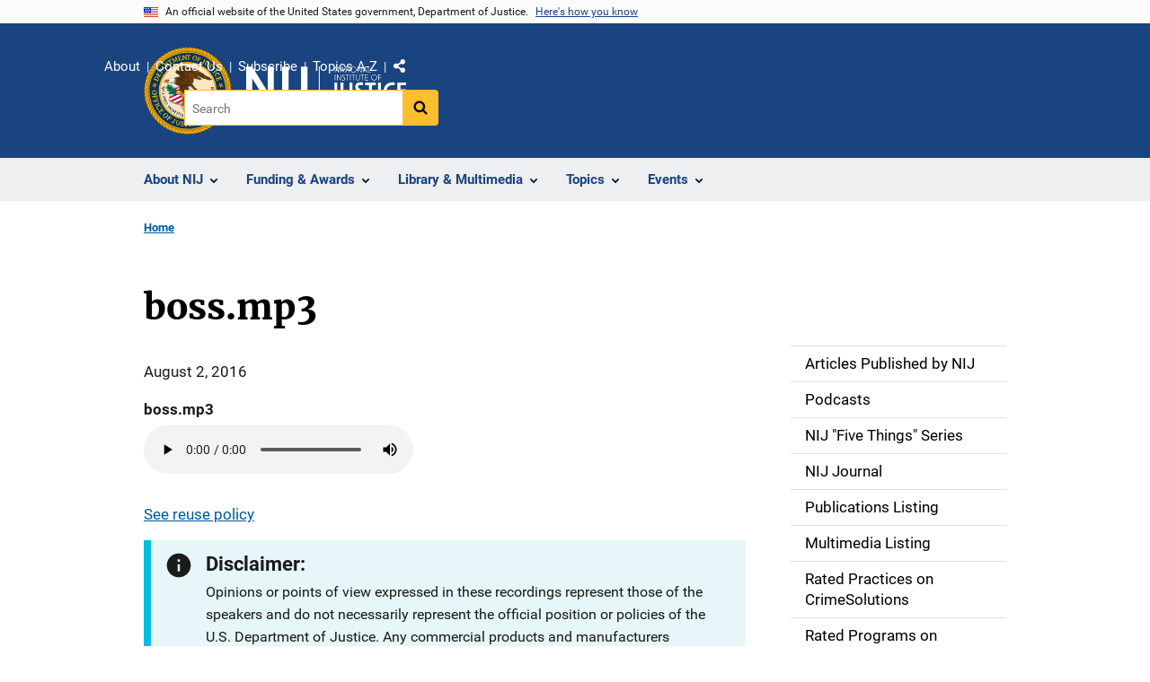

--- FILE ---
content_type: text/css
request_url: https://nij.ojp.gov/sites/g/files/xyckuh171/files/css/css_kP15uT8AYgrTDXVvaDSZOznUsRnX-7E7nD9kkTyw990.css?delta=1&language=en&theme=ojp&include=eJxVTwFuwzAI_JAznmRhjFISYipD1Hqvn9c1UieEuDtx6KCdq4T1LK1yi6JGO3zgRIruAw52x5U9kXWG2s876hdu-PwTmvUDVb45Vduy37BLW-EDJ36GStsv65smxWFn5HKKVu4QDyPT7Ewh1pJtdyh68oKtLqtpfSmzr7kUdF48hs5ok2d6_wMXyEg0s0sRlRivnYoxq0wL_KfJhwcf8Hv0B51Bbe4
body_size: 93254
content:
/* @license GPL-2.0-or-later https://www.drupal.org/licensing/faq */
.usa-prose .usa-collection,.usa-collection,.usa-prose>ul,.usa-prose>ol,.usa-list{margin-bottom:1em;margin-top:1em;line-height:1.6;padding-left:3ch;}.usa-collection:last-child,.usa-prose>ul:last-child,.usa-prose>ol:last-child,.usa-list:last-child{margin-bottom:0;}.usa-prose .usa-collection ul,.usa-collection ul,.usa-prose>ul ul,.usa-prose>ol ul,.usa-list ul,.usa-prose .usa-collection ol,.usa-collection ol,.usa-prose>ul ol,.usa-prose>ol ol,.usa-list ol{margin-top:.25em;}.usa-prose .usa-collection__item,.usa-collection__item,.usa-prose>ul li,.usa-prose>ol li,.usa-list li{margin-bottom:.25em;max-width:68ex;}.usa-collection__item:last-child,.usa-prose>ul li:last-child,.usa-prose>ol li:last-child,.usa-list li:last-child{margin-bottom:0;}.usa-table--plain,table,.usa-prose>table,.usa-table{font-family:Roboto,Helvetica Neue,Helvetica,Arial,sans-serif;font-size:.99rem;line-height:1.6;border-collapse:collapse;border-spacing:0;color:#1b1b1b;margin:1.25rem 0;text-align:left;}.usa-table--plain thead th,table thead th,.usa-prose>table thead th,.usa-table thead th{background-clip:padding-box;color:#1b1b1b;font-weight:700;line-height:1.4;}.usa-table--plain thead th,table thead th,.usa-prose>table thead th,.usa-table thead th,.usa-table--plain thead td,table thead td,.usa-prose>table thead td,.usa-table thead td{background-color:#edeff0;color:#1b1b1b;}.usa-table--plain tbody th,table tbody th,.usa-prose>table tbody th,.usa-table tbody th{text-align:left;}.usa-table--plain th,table th,.usa-prose>table th,.usa-table th,.usa-table--plain td,table td,.usa-prose>table td,.usa-table td{background-color:#fff;border:1px solid #1b1b1b;font-weight:normal;padding:.5rem 1rem;}.usa-table--plain caption,table caption,.usa-prose>table caption,.usa-table caption{font-family:Roboto,Helvetica Neue,Helvetica,Arial,sans-serif;font-size:.93rem;font-weight:700;margin-bottom:.75rem;text-align:left;}.usa-table--plain th[data-sortable],table th[data-sortable],.usa-table th[data-sortable]{padding-right:2.5rem;position:relative;}.usa-table--plain th[data-sortable]:after,table th[data-sortable]:after,.usa-table th[data-sortable]:after{border-bottom-color:rgba(0,0,0,0);border-bottom-style:solid;border-bottom-width:1px;bottom:0;content:"";height:0;left:0;position:absolute;width:100%;}.usa-table--plain th[data-sortable]:not([aria-sort]) .usa-table__header__button,table th[data-sortable]:not([aria-sort]) .usa-table__header__button,.usa-table th[data-sortable]:not([aria-sort]) .usa-table__header__button,.usa-table--plain th[data-sortable][aria-sort=none] .usa-table__header__button,table th[data-sortable][aria-sort=none] .usa-table__header__button,.usa-table th[data-sortable][aria-sort=none] .usa-table__header__button{-moz-osx-font-smoothing:inherit;-webkit-font-smoothing:inherit;color:#005ea2;text-decoration:underline;background-color:rgba(0,0,0,0);border:0;border-radius:0;-webkit-box-shadow:none;box-shadow:none;font-weight:normal;margin:0;padding:0;text-align:left;height:2rem;width:2rem;background-position:center center;background-size:1.5rem;color:#71767a;cursor:pointer;display:inline-block;margin:0;position:absolute;right:.25rem;text-align:center;text-decoration:none;top:50%;-webkit-transform:translate(0,-50%);transform:translate(0,-50%);}.usa-table--plain th[data-sortable]:not([aria-sort]) .usa-table__header__button:visited,table th[data-sortable]:not([aria-sort]) .usa-table__header__button:visited,.usa-table th[data-sortable]:not([aria-sort]) .usa-table__header__button:visited,.usa-table--plain th[data-sortable][aria-sort=none] .usa-table__header__button:visited,table th[data-sortable][aria-sort=none] .usa-table__header__button:visited,.usa-table th[data-sortable][aria-sort=none] .usa-table__header__button:visited{color:#54278f;}.usa-table--plain th[data-sortable]:not([aria-sort]) .usa-table__header__button:hover,table th[data-sortable]:not([aria-sort]) .usa-table__header__button:hover,.usa-table th[data-sortable]:not([aria-sort]) .usa-table__header__button:hover,.usa-table--plain th[data-sortable][aria-sort=none] .usa-table__header__button:hover,table th[data-sortable][aria-sort=none] .usa-table__header__button:hover,.usa-table th[data-sortable][aria-sort=none] .usa-table__header__button:hover{color:#252f3e;}.usa-table--plain th[data-sortable]:not([aria-sort]) .usa-table__header__button:active,table th[data-sortable]:not([aria-sort]) .usa-table__header__button:active,.usa-table th[data-sortable]:not([aria-sort]) .usa-table__header__button:active,.usa-table--plain th[data-sortable][aria-sort=none] .usa-table__header__button:active,table th[data-sortable][aria-sort=none] .usa-table__header__button:active,.usa-table th[data-sortable][aria-sort=none] .usa-table__header__button:active{color:#252f3e;}.usa-table--plain th[data-sortable]:not([aria-sort]) .usa-table__header__button:focus,table th[data-sortable]:not([aria-sort]) .usa-table__header__button:focus,.usa-table th[data-sortable]:not([aria-sort]) .usa-table__header__button:focus,.usa-table--plain th[data-sortable][aria-sort=none] .usa-table__header__button:focus,table th[data-sortable][aria-sort=none] .usa-table__header__button:focus,.usa-table th[data-sortable][aria-sort=none] .usa-table__header__button:focus{outline:.25rem dashed #2491ff;outline-offset:0;}.usa-table--plain th[data-sortable]:not([aria-sort]) .usa-table__header__button:hover,table th[data-sortable]:not([aria-sort]) .usa-table__header__button:hover,.usa-table th[data-sortable]:not([aria-sort]) .usa-table__header__button:hover,.usa-table--plain th[data-sortable]:not([aria-sort]) .usa-table__header__button.usa-button--hover,table th[data-sortable]:not([aria-sort]) .usa-table__header__button.usa-button--hover,.usa-table th[data-sortable]:not([aria-sort]) .usa-table__header__button.usa-button--hover,.usa-table--plain th[data-sortable]:not([aria-sort]) .usa-table__header__button:active,table th[data-sortable]:not([aria-sort]) .usa-table__header__button:active,.usa-table th[data-sortable]:not([aria-sort]) .usa-table__header__button:active,.usa-table--plain th[data-sortable]:not([aria-sort]) .usa-table__header__button.usa-button--active,table th[data-sortable]:not([aria-sort]) .usa-table__header__button.usa-button--active,.usa-table th[data-sortable]:not([aria-sort]) .usa-table__header__button.usa-button--active,.usa-table--plain th[data-sortable]:not([aria-sort]) .usa-table__header__button:disabled,table th[data-sortable]:not([aria-sort]) .usa-table__header__button:disabled,.usa-table th[data-sortable]:not([aria-sort]) .usa-table__header__button:disabled,.usa-table--plain th[data-sortable]:not([aria-sort]) .usa-table__header__button.usa-button--disabled,table th[data-sortable]:not([aria-sort]) .usa-table__header__button.usa-button--disabled,.usa-table th[data-sortable]:not([aria-sort]) .usa-table__header__button.usa-button--disabled,.usa-table--plain th[data-sortable][aria-sort=none] .usa-table__header__button:hover,table th[data-sortable][aria-sort=none] .usa-table__header__button:hover,.usa-table th[data-sortable][aria-sort=none] .usa-table__header__button:hover,.usa-table--plain th[data-sortable][aria-sort=none] .usa-table__header__button.usa-button--hover,table th[data-sortable][aria-sort=none] .usa-table__header__button.usa-button--hover,.usa-table th[data-sortable][aria-sort=none] .usa-table__header__button.usa-button--hover,.usa-table--plain th[data-sortable][aria-sort=none] .usa-table__header__button:active,table th[data-sortable][aria-sort=none] .usa-table__header__button:active,.usa-table th[data-sortable][aria-sort=none] .usa-table__header__button:active,.usa-table--plain th[data-sortable][aria-sort=none] .usa-table__header__button.usa-button--active,table th[data-sortable][aria-sort=none] .usa-table__header__button.usa-button--active,.usa-table th[data-sortable][aria-sort=none] .usa-table__header__button.usa-button--active,.usa-table--plain th[data-sortable][aria-sort=none] .usa-table__header__button:disabled,table th[data-sortable][aria-sort=none] .usa-table__header__button:disabled,.usa-table th[data-sortable][aria-sort=none] .usa-table__header__button:disabled,.usa-table--plain th[data-sortable][aria-sort=none] .usa-table__header__button.usa-button--disabled,table th[data-sortable][aria-sort=none] .usa-table__header__button.usa-button--disabled,.usa-table th[data-sortable][aria-sort=none] .usa-table__header__button.usa-button--disabled{-moz-osx-font-smoothing:inherit;-webkit-font-smoothing:inherit;background-color:rgba(0,0,0,0);-webkit-box-shadow:none;box-shadow:none;text-decoration:underline;}.usa-table--plain th[data-sortable]:not([aria-sort]) .usa-table__header__button:disabled,table th[data-sortable]:not([aria-sort]) .usa-table__header__button:disabled,.usa-table th[data-sortable]:not([aria-sort]) .usa-table__header__button:disabled,.usa-table--plain th[data-sortable]:not([aria-sort]) .usa-table__header__button.usa-button--disabled,table th[data-sortable]:not([aria-sort]) .usa-table__header__button.usa-button--disabled,.usa-table th[data-sortable]:not([aria-sort]) .usa-table__header__button.usa-button--disabled,.usa-table--plain th[data-sortable][aria-sort=none] .usa-table__header__button:disabled,table th[data-sortable][aria-sort=none] .usa-table__header__button:disabled,.usa-table th[data-sortable][aria-sort=none] .usa-table__header__button:disabled,.usa-table--plain th[data-sortable][aria-sort=none] .usa-table__header__button.usa-button--disabled,table th[data-sortable][aria-sort=none] .usa-table__header__button.usa-button--disabled,.usa-table th[data-sortable][aria-sort=none] .usa-table__header__button.usa-button--disabled{color:#c9c9c9;}.usa-table--plain th[data-sortable]:not([aria-sort]) .usa-table__header__button.usa-button--hover,table th[data-sortable]:not([aria-sort]) .usa-table__header__button.usa-button--hover,.usa-table th[data-sortable]:not([aria-sort]) .usa-table__header__button.usa-button--hover,.usa-table--plain th[data-sortable][aria-sort=none] .usa-table__header__button.usa-button--hover,table th[data-sortable][aria-sort=none] .usa-table__header__button.usa-button--hover,.usa-table th[data-sortable][aria-sort=none] .usa-table__header__button.usa-button--hover{color:#252f3e;}.usa-table--plain th[data-sortable]:not([aria-sort]) .usa-table__header__button.usa-button--active,table th[data-sortable]:not([aria-sort]) .usa-table__header__button.usa-button--active,.usa-table th[data-sortable]:not([aria-sort]) .usa-table__header__button.usa-button--active,.usa-table--plain th[data-sortable][aria-sort=none] .usa-table__header__button.usa-button--active,table th[data-sortable][aria-sort=none] .usa-table__header__button.usa-button--active,.usa-table th[data-sortable][aria-sort=none] .usa-table__header__button.usa-button--active{color:#252f3e;}.usa-table--plain th[data-sortable]:not([aria-sort]) .usa-table__header__button .usa-icon,table th[data-sortable]:not([aria-sort]) .usa-table__header__button .usa-icon,.usa-table th[data-sortable]:not([aria-sort]) .usa-table__header__button .usa-icon,.usa-table--plain th[data-sortable][aria-sort=none] .usa-table__header__button .usa-icon,table th[data-sortable][aria-sort=none] .usa-table__header__button .usa-icon,.usa-table th[data-sortable][aria-sort=none] .usa-table__header__button .usa-icon{height:1.5rem;width:1.5rem;vertical-align:middle;}.usa-table--plain th[data-sortable]:not([aria-sort]) .usa-table__header__button .usa-icon>g,table th[data-sortable]:not([aria-sort]) .usa-table__header__button .usa-icon>g,.usa-table th[data-sortable]:not([aria-sort]) .usa-table__header__button .usa-icon>g,.usa-table--plain th[data-sortable][aria-sort=none] .usa-table__header__button .usa-icon>g,table th[data-sortable][aria-sort=none] .usa-table__header__button .usa-icon>g,.usa-table th[data-sortable][aria-sort=none] .usa-table__header__button .usa-icon>g{fill:rgba(0,0,0,0);}.usa-table--plain th[data-sortable]:not([aria-sort]) .usa-table__header__button .usa-icon>g.unsorted,table th[data-sortable]:not([aria-sort]) .usa-table__header__button .usa-icon>g.unsorted,.usa-table th[data-sortable]:not([aria-sort]) .usa-table__header__button .usa-icon>g.unsorted,.usa-table--plain th[data-sortable][aria-sort=none] .usa-table__header__button .usa-icon>g.unsorted,table th[data-sortable][aria-sort=none] .usa-table__header__button .usa-icon>g.unsorted,.usa-table th[data-sortable][aria-sort=none] .usa-table__header__button .usa-icon>g.unsorted{fill:#71767a;}.usa-table--plain th[data-sortable]:not([aria-sort]) .usa-table__header__button:hover .usa-icon>g.unsorted,table th[data-sortable]:not([aria-sort]) .usa-table__header__button:hover .usa-icon>g.unsorted,.usa-table th[data-sortable]:not([aria-sort]) .usa-table__header__button:hover .usa-icon>g.unsorted,.usa-table--plain th[data-sortable][aria-sort=none] .usa-table__header__button:hover .usa-icon>g.unsorted,table th[data-sortable][aria-sort=none] .usa-table__header__button:hover .usa-icon>g.unsorted,.usa-table th[data-sortable][aria-sort=none] .usa-table__header__button:hover .usa-icon>g.unsorted{fill:#1b1b1b;}.usa-table--plain th[data-sortable][aria-sort=descending],table th[data-sortable][aria-sort=descending],.usa-table th[data-sortable][aria-sort=descending]{background-color:#97d4ea;}.usa-table--plain th[data-sortable][aria-sort=descending] .usa-table__header__button,table th[data-sortable][aria-sort=descending] .usa-table__header__button,.usa-table th[data-sortable][aria-sort=descending] .usa-table__header__button{-moz-osx-font-smoothing:inherit;-webkit-font-smoothing:inherit;color:#005ea2;text-decoration:underline;background-color:rgba(0,0,0,0);border:0;border-radius:0;-webkit-box-shadow:none;box-shadow:none;font-weight:normal;margin:0;padding:0;text-align:left;height:2rem;width:2rem;background-position:center center;background-size:1.5rem;color:#71767a;cursor:pointer;display:inline-block;margin:0;position:absolute;right:.25rem;text-align:center;text-decoration:none;top:50%;-webkit-transform:translate(0,-50%);transform:translate(0,-50%);}.usa-table--plain th[data-sortable][aria-sort=descending] .usa-table__header__button:visited,table th[data-sortable][aria-sort=descending] .usa-table__header__button:visited,.usa-table th[data-sortable][aria-sort=descending] .usa-table__header__button:visited{color:#54278f;}.usa-table--plain th[data-sortable][aria-sort=descending] .usa-table__header__button:hover,table th[data-sortable][aria-sort=descending] .usa-table__header__button:hover,.usa-table th[data-sortable][aria-sort=descending] .usa-table__header__button:hover{color:#252f3e;}.usa-table--plain th[data-sortable][aria-sort=descending] .usa-table__header__button:active,table th[data-sortable][aria-sort=descending] .usa-table__header__button:active,.usa-table th[data-sortable][aria-sort=descending] .usa-table__header__button:active{color:#252f3e;}.usa-table--plain th[data-sortable][aria-sort=descending] .usa-table__header__button:focus,table th[data-sortable][aria-sort=descending] .usa-table__header__button:focus,.usa-table th[data-sortable][aria-sort=descending] .usa-table__header__button:focus{outline:.25rem dashed #2491ff;outline-offset:0;}.usa-table--plain th[data-sortable][aria-sort=descending] .usa-table__header__button:hover,table th[data-sortable][aria-sort=descending] .usa-table__header__button:hover,.usa-table th[data-sortable][aria-sort=descending] .usa-table__header__button:hover,.usa-table--plain th[data-sortable][aria-sort=descending] .usa-table__header__button.usa-button--hover,table th[data-sortable][aria-sort=descending] .usa-table__header__button.usa-button--hover,.usa-table th[data-sortable][aria-sort=descending] .usa-table__header__button.usa-button--hover,.usa-table--plain th[data-sortable][aria-sort=descending] .usa-table__header__button:active,table th[data-sortable][aria-sort=descending] .usa-table__header__button:active,.usa-table th[data-sortable][aria-sort=descending] .usa-table__header__button:active,.usa-table--plain th[data-sortable][aria-sort=descending] .usa-table__header__button.usa-button--active,table th[data-sortable][aria-sort=descending] .usa-table__header__button.usa-button--active,.usa-table th[data-sortable][aria-sort=descending] .usa-table__header__button.usa-button--active,.usa-table--plain th[data-sortable][aria-sort=descending] .usa-table__header__button:disabled,table th[data-sortable][aria-sort=descending] .usa-table__header__button:disabled,.usa-table th[data-sortable][aria-sort=descending] .usa-table__header__button:disabled,.usa-table--plain th[data-sortable][aria-sort=descending] .usa-table__header__button.usa-button--disabled,table th[data-sortable][aria-sort=descending] .usa-table__header__button.usa-button--disabled,.usa-table th[data-sortable][aria-sort=descending] .usa-table__header__button.usa-button--disabled{-moz-osx-font-smoothing:inherit;-webkit-font-smoothing:inherit;background-color:rgba(0,0,0,0);-webkit-box-shadow:none;box-shadow:none;text-decoration:underline;}.usa-table--plain th[data-sortable][aria-sort=descending] .usa-table__header__button:disabled,table th[data-sortable][aria-sort=descending] .usa-table__header__button:disabled,.usa-table th[data-sortable][aria-sort=descending] .usa-table__header__button:disabled,.usa-table--plain th[data-sortable][aria-sort=descending] .usa-table__header__button.usa-button--disabled,table th[data-sortable][aria-sort=descending] .usa-table__header__button.usa-button--disabled,.usa-table th[data-sortable][aria-sort=descending] .usa-table__header__button.usa-button--disabled{color:#c9c9c9;}.usa-table--plain th[data-sortable][aria-sort=descending] .usa-table__header__button.usa-button--hover,table th[data-sortable][aria-sort=descending] .usa-table__header__button.usa-button--hover,.usa-table th[data-sortable][aria-sort=descending] .usa-table__header__button.usa-button--hover{color:#252f3e;}.usa-table--plain th[data-sortable][aria-sort=descending] .usa-table__header__button.usa-button--active,table th[data-sortable][aria-sort=descending] .usa-table__header__button.usa-button--active,.usa-table th[data-sortable][aria-sort=descending] .usa-table__header__button.usa-button--active{color:#252f3e;}.usa-table--plain th[data-sortable][aria-sort=descending] .usa-table__header__button .usa-icon,table th[data-sortable][aria-sort=descending] .usa-table__header__button .usa-icon,.usa-table th[data-sortable][aria-sort=descending] .usa-table__header__button .usa-icon{height:1.5rem;width:1.5rem;vertical-align:middle;}.usa-table--plain th[data-sortable][aria-sort=descending] .usa-table__header__button .usa-icon>g,table th[data-sortable][aria-sort=descending] .usa-table__header__button .usa-icon>g,.usa-table th[data-sortable][aria-sort=descending] .usa-table__header__button .usa-icon>g{fill:rgba(0,0,0,0);}.usa-table--plain th[data-sortable][aria-sort=descending] .usa-table__header__button .usa-icon>g.descending,table th[data-sortable][aria-sort=descending] .usa-table__header__button .usa-icon>g.descending,.usa-table th[data-sortable][aria-sort=descending] .usa-table__header__button .usa-icon>g.descending{fill:#1b1b1b;}.usa-table--plain th[data-sortable][aria-sort=ascending],table th[data-sortable][aria-sort=ascending],.usa-table th[data-sortable][aria-sort=ascending]{background-color:#97d4ea;}.usa-table--plain th[data-sortable][aria-sort=ascending] .usa-table__header__button,table th[data-sortable][aria-sort=ascending] .usa-table__header__button,.usa-table th[data-sortable][aria-sort=ascending] .usa-table__header__button{-moz-osx-font-smoothing:inherit;-webkit-font-smoothing:inherit;color:#005ea2;text-decoration:underline;background-color:rgba(0,0,0,0);border:0;border-radius:0;-webkit-box-shadow:none;box-shadow:none;font-weight:normal;margin:0;padding:0;text-align:left;height:2rem;width:2rem;background-position:center center;background-size:1.5rem;color:#71767a;cursor:pointer;display:inline-block;margin:0;position:absolute;right:.25rem;text-align:center;text-decoration:none;top:50%;-webkit-transform:translate(0,-50%);transform:translate(0,-50%);}.usa-table--plain th[data-sortable][aria-sort=ascending] .usa-table__header__button:visited,table th[data-sortable][aria-sort=ascending] .usa-table__header__button:visited,.usa-table th[data-sortable][aria-sort=ascending] .usa-table__header__button:visited{color:#54278f;}.usa-table--plain th[data-sortable][aria-sort=ascending] .usa-table__header__button:hover,table th[data-sortable][aria-sort=ascending] .usa-table__header__button:hover,.usa-table th[data-sortable][aria-sort=ascending] .usa-table__header__button:hover{color:#252f3e;}.usa-table--plain th[data-sortable][aria-sort=ascending] .usa-table__header__button:active,table th[data-sortable][aria-sort=ascending] .usa-table__header__button:active,.usa-table th[data-sortable][aria-sort=ascending] .usa-table__header__button:active{color:#252f3e;}.usa-table--plain th[data-sortable][aria-sort=ascending] .usa-table__header__button:focus,table th[data-sortable][aria-sort=ascending] .usa-table__header__button:focus,.usa-table th[data-sortable][aria-sort=ascending] .usa-table__header__button:focus{outline:.25rem dashed #2491ff;outline-offset:0;}.usa-table--plain th[data-sortable][aria-sort=ascending] .usa-table__header__button:hover,table th[data-sortable][aria-sort=ascending] .usa-table__header__button:hover,.usa-table th[data-sortable][aria-sort=ascending] .usa-table__header__button:hover,.usa-table--plain th[data-sortable][aria-sort=ascending] .usa-table__header__button.usa-button--hover,table th[data-sortable][aria-sort=ascending] .usa-table__header__button.usa-button--hover,.usa-table th[data-sortable][aria-sort=ascending] .usa-table__header__button.usa-button--hover,.usa-table--plain th[data-sortable][aria-sort=ascending] .usa-table__header__button:active,table th[data-sortable][aria-sort=ascending] .usa-table__header__button:active,.usa-table th[data-sortable][aria-sort=ascending] .usa-table__header__button:active,.usa-table--plain th[data-sortable][aria-sort=ascending] .usa-table__header__button.usa-button--active,table th[data-sortable][aria-sort=ascending] .usa-table__header__button.usa-button--active,.usa-table th[data-sortable][aria-sort=ascending] .usa-table__header__button.usa-button--active,.usa-table--plain th[data-sortable][aria-sort=ascending] .usa-table__header__button:disabled,table th[data-sortable][aria-sort=ascending] .usa-table__header__button:disabled,.usa-table th[data-sortable][aria-sort=ascending] .usa-table__header__button:disabled,.usa-table--plain th[data-sortable][aria-sort=ascending] .usa-table__header__button.usa-button--disabled,table th[data-sortable][aria-sort=ascending] .usa-table__header__button.usa-button--disabled,.usa-table th[data-sortable][aria-sort=ascending] .usa-table__header__button.usa-button--disabled{-moz-osx-font-smoothing:inherit;-webkit-font-smoothing:inherit;background-color:rgba(0,0,0,0);-webkit-box-shadow:none;box-shadow:none;text-decoration:underline;}.usa-table--plain th[data-sortable][aria-sort=ascending] .usa-table__header__button:disabled,table th[data-sortable][aria-sort=ascending] .usa-table__header__button:disabled,.usa-table th[data-sortable][aria-sort=ascending] .usa-table__header__button:disabled,.usa-table--plain th[data-sortable][aria-sort=ascending] .usa-table__header__button.usa-button--disabled,table th[data-sortable][aria-sort=ascending] .usa-table__header__button.usa-button--disabled,.usa-table th[data-sortable][aria-sort=ascending] .usa-table__header__button.usa-button--disabled{color:#c9c9c9;}.usa-table--plain th[data-sortable][aria-sort=ascending] .usa-table__header__button.usa-button--hover,table th[data-sortable][aria-sort=ascending] .usa-table__header__button.usa-button--hover,.usa-table th[data-sortable][aria-sort=ascending] .usa-table__header__button.usa-button--hover{color:#252f3e;}.usa-table--plain th[data-sortable][aria-sort=ascending] .usa-table__header__button.usa-button--active,table th[data-sortable][aria-sort=ascending] .usa-table__header__button.usa-button--active,.usa-table th[data-sortable][aria-sort=ascending] .usa-table__header__button.usa-button--active{color:#252f3e;}.usa-table--plain th[data-sortable][aria-sort=ascending] .usa-table__header__button .usa-icon,table th[data-sortable][aria-sort=ascending] .usa-table__header__button .usa-icon,.usa-table th[data-sortable][aria-sort=ascending] .usa-table__header__button .usa-icon{height:1.5rem;width:1.5rem;vertical-align:middle;}.usa-table--plain th[data-sortable][aria-sort=ascending] .usa-table__header__button .usa-icon>g,table th[data-sortable][aria-sort=ascending] .usa-table__header__button .usa-icon>g,.usa-table th[data-sortable][aria-sort=ascending] .usa-table__header__button .usa-icon>g{fill:rgba(0,0,0,0);}.usa-table--plain th[data-sortable][aria-sort=ascending] .usa-table__header__button .usa-icon>g.ascending,table th[data-sortable][aria-sort=ascending] .usa-table__header__button .usa-icon>g.ascending,.usa-table th[data-sortable][aria-sort=ascending] .usa-table__header__button .usa-icon>g.ascending{fill:#1b1b1b;}.usa-table--plain thead th[aria-sort],table thead th[aria-sort],.usa-table thead th[aria-sort]{background-color:#97d4ea;color:#1b1b1b;}.usa-table--plain td[data-sort-active],table td[data-sort-active],.usa-table td[data-sort-active],.usa-table--plain th[data-sort-active],table th[data-sort-active],.usa-table th[data-sort-active]{background-color:#e1f3f8;color:#1b1b1b;}.usa-prose>.usa-table--borderless thead th,.usa-table--borderless thead th{background-color:rgba(0,0,0,0);border-top:0;color:#1b1b1b;}.usa-table--borderless thead th[aria-sort]{color:#1b1b1b;}.usa-table--borderless thead th[data-sortable]:not([aria-sort]) .usa-table__header__button:hover .usa-icon>g.unsorted{fill:#1b1b1b;}.usa-prose>.usa-table--borderless th,.usa-table--borderless th,.usa-prose>.usa-table--borderless td,.usa-table--borderless td{border-left:0;border-right:0;}.usa-prose>.usa-table--compact th,.usa-table--compact th,.usa-prose>.usa-table--compact td,.usa-table--compact td{padding:.25rem .75rem;}.usa-table--striped tbody tr:nth-child(odd) td,.usa-table--striped tbody tr:nth-child(odd) th{background-color:#fcfcfc;color:#1b1b1b;}.usa-table--striped tbody tr:nth-child(odd) td[data-sort-active],.usa-table--striped tbody tr:nth-child(odd) th[data-sort-active]{background-color:#c3ebfa;color:#1b1b1b;}.usa-prose>.width-mobile .usa-table--stacked thead,.width-mobile .usa-table--stacked thead{display:none;}.usa-prose>.width-mobile .usa-table--stacked th,.width-mobile .usa-table--stacked th,.usa-prose>.width-mobile .usa-table--stacked td,.width-mobile .usa-table--stacked td{border-bottom-width:0;display:block;width:100%;}.usa-prose>.width-mobile .usa-table--stacked tr,.width-mobile .usa-table--stacked tr{border-bottom:.25rem solid #1b1b1b;border-top-width:0;display:block;width:100%;}.width-mobile .usa-table--stacked tr th:first-child,.width-mobile .usa-table--stacked tr td:first-child{border-top-width:0;}.width-mobile .usa-table--stacked tr:nth-child(odd) td,.width-mobile .usa-table--stacked tr:nth-child(odd) th{background-color:inherit;}.width-mobile .usa-table--stacked tr:first-child th:first-child,.width-mobile .usa-table--stacked tr:first-child td:first-child{border-top:.25rem solid #1b1b1b;}.width-mobile .usa-table--stacked th[data-label],.width-mobile .usa-table--stacked td[data-label]{padding-bottom:.75rem;}.width-mobile .usa-table--stacked th[data-label]:before,.width-mobile .usa-table--stacked td[data-label]:before{content:attr(data-label);display:block;font-weight:700;margin:-0.5rem -1rem 0;padding:.75rem 1rem .25rem;}.usa-prose>.width-mobile .usa-table--stacked-header thead,.width-mobile .usa-table--stacked-header thead{display:none;}.usa-prose>.width-mobile .usa-table--stacked-header th,.width-mobile .usa-table--stacked-header th,.usa-prose>.width-mobile .usa-table--stacked-header td,.width-mobile .usa-table--stacked-header td{border-bottom-width:0;display:block;width:100%;}.usa-prose>.width-mobile .usa-table--stacked-header tr,.width-mobile .usa-table--stacked-header tr{border-bottom:.25rem solid #1b1b1b;border-top-width:0;display:block;width:100%;}.width-mobile .usa-table--stacked-header tr th:first-child,.width-mobile .usa-table--stacked-header tr td:first-child{border-top-width:0;}.width-mobile .usa-table--stacked-header tr:nth-child(odd) td,.width-mobile .usa-table--stacked-header tr:nth-child(odd) th{background-color:inherit;}.width-mobile .usa-table--stacked-header tr:first-child th:first-child,.width-mobile .usa-table--stacked-header tr:first-child td:first-child{border-top:.25rem solid #1b1b1b;}.width-mobile .usa-table--stacked-header th[data-label],.width-mobile .usa-table--stacked-header td[data-label]{padding-bottom:.75rem;}.width-mobile .usa-table--stacked-header th[data-label]:before,.width-mobile .usa-table--stacked-header td[data-label]:before{content:attr(data-label);display:block;font-weight:700;margin:-0.5rem -1rem 0;padding:.75rem 1rem .25rem;}.width-mobile .usa-table--stacked-header tr td:first-child,.width-mobile .usa-table--stacked-header tr th:first-child{font-family:Roboto,Helvetica Neue,Helvetica,Arial,sans-serif;font-size:.99rem;line-height:1.2;background-color:#edeff0;color:#1b1b1b;font-weight:700;padding:.75rem 1rem;}.width-mobile .usa-table--stacked-header tr td:first-child:before,.width-mobile .usa-table--stacked-header tr th:first-child:before{display:none;}.usa-prose>.usa-table-container--scrollable,.usa-table-container--scrollable{margin:1.25rem 0;overflow-y:hidden;}.usa-table-container--scrollable .usa-table{margin:0;}.usa-prose>.usa-table-container--scrollable td,.usa-table-container--scrollable td{white-space:nowrap;}html{line-height:1.15;-webkit-text-size-adjust:100%;}body{margin:0;}main{display:block;}h1{font-size:2em;margin:.67em 0;}hr{-webkit-box-sizing:content-box;box-sizing:content-box;height:0;overflow:visible;}pre{font-family:monospace,monospace;font-size:1em;}a,.ui-dialog-content a{background-color:rgba(0,0,0,0);}abbr[title]{border-bottom:none;text-decoration:underline;-webkit-text-decoration:underline dotted;text-decoration:underline dotted;}b,strong{font-weight:bolder;}code,kbd,samp{font-family:monospace,monospace;font-size:1em;}small{font-size:80%;}sub,sup{font-size:75%;line-height:0;position:relative;vertical-align:baseline;}sub{bottom:-0.25em;}sup{top:-0.5em;}img{border-style:none;}button,input,optgroup,select,textarea{font-family:inherit;font-size:100%;line-height:1.15;margin:0;}button,input{overflow:visible;}button,select{text-transform:none;}button,[type=button],[type=reset],[type=submit]{-webkit-appearance:button;}button::-moz-focus-inner,[type=button]::-moz-focus-inner,[type=reset]::-moz-focus-inner,[type=submit]::-moz-focus-inner{border-style:none;padding:0;}button:-moz-focusring,[type=button]:-moz-focusring,[type=reset]:-moz-focusring,[type=submit]:-moz-focusring{outline:1px dotted ButtonText;}fieldset{padding:.35em .75em .625em;}legend{-webkit-box-sizing:border-box;box-sizing:border-box;color:inherit;display:table;max-width:100%;padding:0;white-space:normal;}progress{vertical-align:baseline;}textarea{overflow:auto;}[type=checkbox],[type=radio]{-webkit-box-sizing:border-box;box-sizing:border-box;padding:0;}[type=number]::-webkit-inner-spin-button,[type=number]::-webkit-outer-spin-button{height:auto;}[type=search]{-webkit-appearance:textfield;outline-offset:-2px;}[type=search]::-webkit-search-decoration{-webkit-appearance:none;}::-webkit-file-upload-button{-webkit-appearance:button;font:inherit;}details{display:block;}summary{display:list-item;}template{display:none;}[hidden]{display:none;}@font-face{font-family:"Roboto Mono Web";font-style:normal;font-weight:300;font-display:fallback;src:url(/themes/custom/ojp/assets/fonts/roboto-mono/roboto-mono-v5-latin-300.woff2) format("woff2"),url(/themes/custom/ojp/assets/fonts/roboto-mono/roboto-mono-v5-latin-300.woff) format("woff"),url(/themes/custom/ojp/assets/fonts/roboto-mono/roboto-mono-v5-latin-300.ttf) format("truetype");}@font-face{font-family:"Roboto Mono Web";font-style:normal;font-weight:400;font-display:fallback;src:url(/themes/custom/ojp/assets/fonts/roboto-mono/roboto-mono-v5-latin-regular.woff2) format("woff2"),url(/themes/custom/ojp/assets/fonts/roboto-mono/roboto-mono-v5-latin-regular.woff) format("woff"),url(/themes/custom/ojp/assets/fonts/roboto-mono/roboto-mono-v5-latin-regular.ttf) format("truetype");}@font-face{font-family:"Roboto Mono Web";font-style:normal;font-weight:700;font-display:fallback;src:url(/themes/custom/ojp/assets/fonts/roboto-mono/roboto-mono-v5-latin-700.woff2) format("woff2"),url(/themes/custom/ojp/assets/fonts/roboto-mono/roboto-mono-v5-latin-700.woff) format("woff"),url(/themes/custom/ojp/assets/fonts/roboto-mono/roboto-mono-v5-latin-700.ttf) format("truetype");}@font-face{font-family:"Roboto Mono Web";font-style:italic;font-weight:300;font-display:fallback;src:url(/themes/custom/ojp/assets/fonts/roboto-mono/roboto-mono-v5-latin-300italic.woff2) format("woff2"),url(/themes/custom/ojp/assets/fonts/roboto-mono/roboto-mono-v5-latin-300italic.woff) format("woff"),url(/themes/custom/ojp/assets/fonts/roboto-mono/roboto-mono-v5-latin-300italic.ttf) format("truetype");}@font-face{font-family:"Roboto Mono Web";font-style:italic;font-weight:400;font-display:fallback;src:url(/themes/custom/ojp/assets/fonts/roboto-mono/roboto-mono-v5-latin-italic.woff2) format("woff2"),url(/themes/custom/ojp/assets/fonts/roboto-mono/roboto-mono-v5-latin-italic.woff) format("woff"),url(/themes/custom/ojp/assets/fonts/roboto-mono/roboto-mono-v5-latin-italic.ttf) format("truetype");}@font-face{font-family:"Roboto Mono Web";font-style:italic;font-weight:700;font-display:fallback;src:url(/themes/custom/ojp/assets/fonts/roboto-mono/roboto-mono-v5-latin-700italic.woff2) format("woff2"),url(/themes/custom/ojp/assets/fonts/roboto-mono/roboto-mono-v5-latin-700italic.woff) format("woff"),url(/themes/custom/ojp/assets/fonts/roboto-mono/roboto-mono-v5-latin-700italic.ttf) format("truetype");}@font-face{font-family:"Roboto";font-style:normal;font-weight:400;font-display:fallback;src:url(/themes/custom/ojp/assets/fonts/roboto/Roboto-Regular.woff2) format("woff2"),url(/themes/custom/ojp/assets/fonts/roboto/Roboto-Regular.woff) format("woff"),url(/themes/custom/ojp/assets/fonts/roboto/Roboto-Regular.ttf) format("truetype");}@font-face{font-family:"Roboto";font-style:normal;font-weight:700;font-display:fallback;src:url(/themes/custom/ojp/assets/fonts/roboto/Roboto-Bold.woff2) format("woff2"),url(/themes/custom/ojp/assets/fonts/roboto/Roboto-Bold.woff) format("woff"),url(/themes/custom/ojp/assets/fonts/roboto/Roboto-Bold.ttf) format("truetype");}@font-face{font-family:"Roboto";font-style:italic;font-weight:400;font-display:fallback;src:url(/themes/custom/ojp/assets/fonts/roboto/Roboto-Italic.woff2) format("woff2"),url(/themes/custom/ojp/assets/fonts/roboto/Roboto-Italic.woff) format("woff"),url(/themes/custom/ojp/assets/fonts/roboto/Roboto-Italic.ttf) format("truetype");}@font-face{font-family:"Roboto";font-style:italic;font-weight:700;font-display:fallback;src:url(/themes/custom/ojp/assets/fonts/roboto/Roboto-BlackItalic.woff2) format("woff2"),url(/themes/custom/ojp/assets/fonts/roboto/Roboto-BlackItalic.woff) format("woff"),url(/themes/custom/ojp/assets/fonts/roboto/Roboto-BlackItalic.ttf) format("truetype");}@font-face{font-family:"Merriweather Web";font-style:normal;font-weight:300;font-display:fallback;src:url(/themes/custom/ojp/assets/fonts/merriweather/Latin-Merriweather-Light.woff2) format("woff2"),url(/themes/custom/ojp/assets/fonts/merriweather/Latin-Merriweather-Light.woff) format("woff"),url(/themes/custom/ojp/assets/fonts/merriweather/Latin-Merriweather-Light.ttf) format("truetype");}@font-face{font-family:"Merriweather Web";font-style:normal;font-weight:400;font-display:fallback;src:url(/themes/custom/ojp/assets/fonts/merriweather/Latin-Merriweather-Regular.woff2) format("woff2"),url(/themes/custom/ojp/assets/fonts/merriweather/Latin-Merriweather-Regular.woff) format("woff"),url(/themes/custom/ojp/assets/fonts/merriweather/Latin-Merriweather-Regular.ttf) format("truetype");}@font-face{font-family:"Merriweather Web";font-style:normal;font-weight:700;font-display:fallback;src:url(/themes/custom/ojp/assets/fonts/merriweather/Latin-Merriweather-Bold.woff2) format("woff2"),url(/themes/custom/ojp/assets/fonts/merriweather/Latin-Merriweather-Bold.woff) format("woff"),url(/themes/custom/ojp/assets/fonts/merriweather/Latin-Merriweather-Bold.ttf) format("truetype");}@font-face{font-family:"Merriweather Web";font-style:italic;font-weight:300;font-display:fallback;src:url(/themes/custom/ojp/assets/fonts/merriweather/Latin-Merriweather-LightItalic.woff2) format("woff2"),url(/themes/custom/ojp/assets/fonts/merriweather/Latin-Merriweather-LightItalic.woff) format("woff"),url(/themes/custom/ojp/assets/fonts/merriweather/Latin-Merriweather-LightItalic.ttf) format("truetype");}@font-face{font-family:"Merriweather Web";font-style:italic;font-weight:400;font-display:fallback;src:url(/themes/custom/ojp/assets/fonts/merriweather/Latin-Merriweather-Italic.woff2) format("woff2"),url(/themes/custom/ojp/assets/fonts/merriweather/Latin-Merriweather-Italic.woff) format("woff"),url(/themes/custom/ojp/assets/fonts/merriweather/Latin-Merriweather-Italic.ttf) format("truetype");}@font-face{font-family:"Merriweather Web";font-style:italic;font-weight:700;font-display:fallback;src:url(/themes/custom/ojp/assets/fonts/merriweather/Latin-Merriweather-BoldItalic.woff2) format("woff2"),url(/themes/custom/ojp/assets/fonts/merriweather/Latin-Merriweather-BoldItalic.woff) format("woff"),url(/themes/custom/ojp/assets/fonts/merriweather/Latin-Merriweather-BoldItalic.ttf) format("truetype");}input:not([disabled]):focus,select:not([disabled]):focus,textarea:not([disabled]):focus,button:not([disabled]):focus{outline:.25rem dashed #2491ff;outline-offset:0;}iframe:focus,[href]:focus,[tabindex]:focus,[contentEditable=true]:focus{outline:.25rem dashed #2491ff;outline-offset:0;}.usa-focus{outline:.25rem dashed #2491ff;outline-offset:0;}html{-webkit-box-sizing:border-box;box-sizing:border-box;}*,*::before,*::after{-webkit-box-sizing:inherit;box-sizing:inherit;}html{-webkit-font-feature-settings:"kern" 1;font-feature-settings:"kern" 1;-webkit-font-kerning:normal;font-kerning:normal;font-family:Roboto,Helvetica Neue,Helvetica,Arial,sans-serif;font-size:100%;}cite,var,address,dfn{font-style:normal;}body{color:#1b1b1b;background-color:#fff;overflow-x:hidden;}.usa-sr-only{position:absolute;left:-999em;right:auto;}.usa-button,.layout--node-event .field--name-field-event-url a,.usa-search.usa-search--small .gsc-search-button button,.gsc-search-box .gsc-search-button button{font-family:Roboto,Helvetica Neue,Helvetica,Arial,sans-serif;font-size:.99rem;line-height:1;color:#fff;background-color:#1a4480;-webkit-appearance:none;-moz-appearance:none;appearance:none;border:0;border-radius:.25rem;cursor:pointer;display:inline-block;font-weight:700;margin-right:.5rem;padding:.75rem 1.25rem;text-align:center;text-decoration:none;width:100%;}.usa-button:visited,.layout--node-event .field--name-field-event-url a:visited,.usa-search.usa-search--small .gsc-search-button button:visited,.gsc-search-box .gsc-search-button button:visited{color:#fff;}.usa-button:hover,.layout--node-event .field--name-field-event-url a:hover,.usa-search.usa-search--small .gsc-search-button button:hover,.gsc-search-box .gsc-search-button button:hover,.usa-button.usa-button--hover,.layout--node-event .field--name-field-event-url a.usa-button--hover,.usa-search.usa-search--small .gsc-search-button button.usa-button--hover,.gsc-search-box .gsc-search-button button.usa-button--hover{color:#fff;background-color:#252f3e;border-bottom:0;text-decoration:none;}.usa-button:active,.layout--node-event .field--name-field-event-url a:active,.usa-search.usa-search--small .gsc-search-button button:active,.gsc-search-box .gsc-search-button button:active,.usa-button.usa-button--active,.layout--node-event .field--name-field-event-url a.usa-button--active,.usa-search.usa-search--small .gsc-search-button button.usa-button--active,.gsc-search-box .gsc-search-button button.usa-button--active{color:#fff;background-color:#252f3e;}.usa-button:not([disabled]):focus,.layout--node-event .field--name-field-event-url a:not([disabled]):focus,.usa-search.usa-search--small .gsc-search-button button:not([disabled]):focus,.gsc-search-box .gsc-search-button button:not([disabled]):focus,.usa-button:not([disabled]).usa-focus,.layout--node-event .field--name-field-event-url a:not([disabled]).usa-focus,.usa-search.usa-search--small .gsc-search-button button:not([disabled]).usa-focus,.gsc-search-box .gsc-search-button button:not([disabled]).usa-focus{outline-offset:.25rem;}.usa-button:disabled,.layout--node-event .field--name-field-event-url a:disabled,.usa-search.usa-search--small .gsc-search-button button:disabled,.gsc-search-box .gsc-search-button button:disabled{-moz-osx-font-smoothing:grayscale;-webkit-font-smoothing:antialiased;background-color:#c9c9c9;color:#fff;}.usa-button:disabled:hover,.layout--node-event .field--name-field-event-url a:disabled:hover,.usa-search.usa-search--small .gsc-search-button button:disabled:hover,.gsc-search-box .gsc-search-button button:disabled:hover,.usa-button:disabled.usa-button--hover,.layout--node-event .field--name-field-event-url a:disabled.usa-button--hover,.usa-search.usa-search--small .gsc-search-button button:disabled.usa-button--hover,.gsc-search-box .gsc-search-button button:disabled.usa-button--hover,.usa-button:disabled:active,.layout--node-event .field--name-field-event-url a:disabled:active,.usa-search.usa-search--small .gsc-search-button button:disabled:active,.gsc-search-box .gsc-search-button button:disabled:active,.usa-button:disabled.usa-button--active,.layout--node-event .field--name-field-event-url a:disabled.usa-button--active,.usa-search.usa-search--small .gsc-search-button button:disabled.usa-button--active,.gsc-search-box .gsc-search-button button:disabled.usa-button--active,.usa-button:disabled:focus,.layout--node-event .field--name-field-event-url a:disabled:focus,.usa-search.usa-search--small .gsc-search-button button:disabled:focus,.gsc-search-box .gsc-search-button button:disabled:focus,.usa-button:disabled.usa-focus,.layout--node-event .field--name-field-event-url a:disabled.usa-focus,.usa-search.usa-search--small .gsc-search-button button:disabled.usa-focus,.gsc-search-box .gsc-search-button button:disabled.usa-focus{background-color:#c9c9c9;border:0;-webkit-box-shadow:none;box-shadow:none;}.usa-button--accent-cool{color:#1b1b1b;background-color:#00bde3;}.usa-button--accent-cool:visited{color:#1b1b1b;background-color:#00bde3;}.usa-button--accent-cool:hover,.usa-button--accent-cool.usa-button--hover{color:#1b1b1b;background-color:#28a0cb;}.usa-button--accent-cool:active,.usa-button--accent-cool.usa-button--active{color:#fff;background-color:#07648d;}.usa-button--accent-warm{color:#1b1b1b;background-color:#fa9441;}.usa-button--accent-warm:visited{color:#1b1b1b;background-color:#fa9441;}.usa-button--accent-warm:hover,.usa-button--accent-warm.usa-button--hover{color:#fff;background-color:#c05600;}.usa-button--accent-warm:active,.usa-button--accent-warm.usa-button--active{color:#fff;background-color:#775540;}.usa-button--outline{background-color:rgba(0,0,0,0);-webkit-box-shadow:inset 0 0 0 2px #1a4480;box-shadow:inset 0 0 0 2px #1a4480;color:#1a4480;}.usa-button--outline:visited{color:#1a4480;}.usa-button--outline:hover,.usa-button--outline.usa-button--hover{background-color:rgba(0,0,0,0);-webkit-box-shadow:inset 0 0 0 2px #252f3e;box-shadow:inset 0 0 0 2px #252f3e;color:#252f3e;}.usa-button--outline:active,.usa-button--outline.usa-button--active{background-color:rgba(0,0,0,0);-webkit-box-shadow:inset 0 0 0 2px #252f3e;box-shadow:inset 0 0 0 2px #252f3e;color:#252f3e;}.usa-button--outline.usa-button--inverse{-webkit-box-shadow:inset 0 0 0 2px #edeff0;box-shadow:inset 0 0 0 2px #edeff0;color:#edeff0;}.usa-button--outline.usa-button--inverse:visited{color:#edeff0;}.usa-button--outline.usa-button--inverse:hover,.usa-button--outline.usa-button--inverse.usa-button--hover{-webkit-box-shadow:inset 0 0 0 2px #fcfcfc;box-shadow:inset 0 0 0 2px #fcfcfc;color:#fcfcfc;}.usa-button--outline.usa-button--inverse:active,.usa-button--outline.usa-button--inverse.usa-button--active{background-color:rgba(0,0,0,0);-webkit-box-shadow:inset 0 0 0 2px #fff;box-shadow:inset 0 0 0 2px #fff;color:#fff;}.usa-button--outline.usa-button--inverse.usa-button--unstyled{-moz-osx-font-smoothing:inherit;-webkit-font-smoothing:inherit;color:#005ea2;text-decoration:underline;background-color:rgba(0,0,0,0);border:0;border-radius:0;-webkit-box-shadow:none;box-shadow:none;font-weight:normal;margin:0;padding:0;text-align:left;color:#edeff0;}.usa-button--outline.usa-button--inverse.usa-button--unstyled:visited{color:#54278f;}.usa-button--outline.usa-button--inverse.usa-button--unstyled:hover{color:#252f3e;}.usa-button--outline.usa-button--inverse.usa-button--unstyled:active{color:#252f3e;}.usa-button--outline.usa-button--inverse.usa-button--unstyled:focus{outline:.25rem dashed #2491ff;outline-offset:0;}.usa-button--outline.usa-button--inverse.usa-button--unstyled:hover,.usa-button--outline.usa-button--inverse.usa-button--unstyled.usa-button--hover,.usa-button--outline.usa-button--inverse.usa-button--unstyled:disabled:hover,.usa-button--outline.usa-button--inverse.usa-button--unstyled:disabled.usa-button--hover,.usa-button--outline.usa-button--inverse.usa-button--unstyled.usa-button--disabled:hover,.usa-button--outline.usa-button--inverse.usa-button--unstyled.usa-button--disabled.usa-button--hover,.usa-button--outline.usa-button--inverse.usa-button--unstyled:active,.usa-button--outline.usa-button--inverse.usa-button--unstyled.usa-button--active,.usa-button--outline.usa-button--inverse.usa-button--unstyled:disabled:active,.usa-button--outline.usa-button--inverse.usa-button--unstyled:disabled.usa-button--active,.usa-button--outline.usa-button--inverse.usa-button--unstyled.usa-button--disabled:active,.usa-button--outline.usa-button--inverse.usa-button--unstyled.usa-button--disabled.usa-button--active,.usa-button--outline.usa-button--inverse.usa-button--unstyled:disabled:focus,.usa-button--outline.usa-button--inverse.usa-button--unstyled:disabled.usa-focus,.usa-button--outline.usa-button--inverse.usa-button--unstyled.usa-button--disabled:focus,.usa-button--outline.usa-button--inverse.usa-button--unstyled.usa-button--disabled.usa-focus,.usa-button--outline.usa-button--inverse.usa-button--unstyled:disabled,.usa-button--outline.usa-button--inverse.usa-button--unstyled.usa-button--disabled{-moz-osx-font-smoothing:inherit;-webkit-font-smoothing:inherit;background-color:rgba(0,0,0,0);-webkit-box-shadow:none;box-shadow:none;text-decoration:underline;}.usa-button--outline.usa-button--inverse.usa-button--unstyled:disabled,.usa-button--outline.usa-button--inverse.usa-button--unstyled.usa-button--disabled{color:#c9c9c9;}.usa-button--outline.usa-button--inverse.usa-button--unstyled.usa-button--hover{color:#252f3e;}.usa-button--outline.usa-button--inverse.usa-button--unstyled.usa-button--active{color:#252f3e;}.usa-button--outline.usa-button--inverse.usa-button--unstyled:visited{color:#edeff0;}.usa-button--outline.usa-button--inverse.usa-button--unstyled:hover,.usa-button--outline.usa-button--inverse.usa-button--unstyled.usa-button--hover{color:#fcfcfc;}.usa-button--outline.usa-button--inverse.usa-button--unstyled:active,.usa-button--outline.usa-button--inverse.usa-button--unstyled.usa-button--active{color:#fff;}.usa-button--base{color:#fff;background-color:#71767a;}.usa-button--base:hover,.usa-button--base.usa-button--hover{color:#fff;background-color:#565c65;}.usa-button--base:active,.usa-button--base.usa-button--active{color:#fff;background-color:#3d4551;}.usa-button--secondary,.layout--node-event .field--name-field-event-url a{color:#1b1b1b;background-color:#ffbe2e;}.usa-button--secondary:hover,.layout--node-event .field--name-field-event-url a:hover,.usa-button--secondary.usa-button--hover,.layout--node-event .field--name-field-event-url a.usa-button--hover{color:#1b1b1b;background-color:#e5a000;}.usa-button--secondary:active,.layout--node-event .field--name-field-event-url a:active,.usa-button--secondary.usa-button--active,.layout--node-event .field--name-field-event-url a.usa-button--active{color:#1b1b1b;background-color:#c2850c;}.usa-button--big,.layout--node-event .field--name-field-event-url a{border-radius:.25rem;font-size:1.37rem;padding:1rem 1.5rem;}.usa-button--disabled{-moz-osx-font-smoothing:grayscale;-webkit-font-smoothing:antialiased;background-color:#c9c9c9;color:#fff;}.usa-button--disabled:hover,.usa-button--disabled.usa-button--hover,.usa-button--disabled:active,.usa-button--disabled.usa-button--active,.usa-button--disabled:focus,.usa-button--disabled.usa-focus{background-color:#c9c9c9;border:0;-webkit-box-shadow:none;box-shadow:none;}.usa-button--outline-disabled,.usa-button--outline-inverse-disabled,.usa-button--outline:disabled,.usa-button--outline-inverse:disabled,.usa-button--outline-inverse:disabled{background-color:rgba(0,0,0,0);}.usa-button--outline-disabled:hover,.usa-button--outline-disabled.usa-button--hover,.usa-button--outline-disabled:active,.usa-button--outline-disabled.usa-button--active,.usa-button--outline-disabled:focus,.usa-button--outline-disabled.usa-focus,.usa-button--outline-inverse-disabled:hover,.usa-button--outline-inverse-disabled.usa-button--hover,.usa-button--outline-inverse-disabled:active,.usa-button--outline-inverse-disabled.usa-button--active,.usa-button--outline-inverse-disabled:focus,.usa-button--outline-inverse-disabled.usa-focus,.usa-button--outline:disabled:hover,.usa-button--outline:disabled.usa-button--hover,.usa-button--outline:disabled:active,.usa-button--outline:disabled.usa-button--active,.usa-button--outline:disabled:focus,.usa-button--outline:disabled.usa-focus,.usa-button--outline-inverse:disabled:hover,.usa-button--outline-inverse:disabled.usa-button--hover,.usa-button--outline-inverse:disabled:active,.usa-button--outline-inverse:disabled.usa-button--active,.usa-button--outline-inverse:disabled:focus,.usa-button--outline-inverse:disabled.usa-focus,.usa-button--outline-inverse:disabled:hover,.usa-button--outline-inverse:disabled.usa-button--hover,.usa-button--outline-inverse:disabled:active,.usa-button--outline-inverse:disabled.usa-button--active,.usa-button--outline-inverse:disabled:focus,.usa-button--outline-inverse:disabled.usa-focus{background-color:rgba(0,0,0,0);border:0;}.usa-button--outline-disabled,.usa-button--outline:disabled{-webkit-box-shadow:inset 0 0 0 2px #c9c9c9;box-shadow:inset 0 0 0 2px #c9c9c9;color:#c9c9c9;}.usa-button--outline-disabled.usa-button--inverse,.usa-button--outline:disabled.usa-button--inverse{background-color:rgba(0,0,0,0);-webkit-box-shadow:inset 0 0 0 2px #71767a;box-shadow:inset 0 0 0 2px #71767a;color:#71767a;}.usa-button--unstyled{-moz-osx-font-smoothing:inherit;-webkit-font-smoothing:inherit;color:#005ea2;text-decoration:underline;background-color:rgba(0,0,0,0);border:0;border-radius:0;-webkit-box-shadow:none;box-shadow:none;font-weight:normal;margin:0;padding:0;text-align:left;}.usa-button--unstyled:visited{color:#54278f;}.usa-button--unstyled:hover{color:#252f3e;}.usa-button--unstyled:active{color:#252f3e;}.usa-button--unstyled:focus{outline:.25rem dashed #2491ff;outline-offset:0;}.usa-button--unstyled:hover,.usa-button--unstyled.usa-button--hover,.usa-button--unstyled:disabled:hover,.usa-button--unstyled:disabled.usa-button--hover,.usa-button--unstyled.usa-button--disabled:hover,.usa-button--unstyled.usa-button--disabled.usa-button--hover,.usa-button--unstyled:active,.usa-button--unstyled.usa-button--active,.usa-button--unstyled:disabled:active,.usa-button--unstyled:disabled.usa-button--active,.usa-button--unstyled.usa-button--disabled:active,.usa-button--unstyled.usa-button--disabled.usa-button--active,.usa-button--unstyled:disabled:focus,.usa-button--unstyled:disabled.usa-focus,.usa-button--unstyled.usa-button--disabled:focus,.usa-button--unstyled.usa-button--disabled.usa-focus,.usa-button--unstyled:disabled,.usa-button--unstyled.usa-button--disabled{-moz-osx-font-smoothing:inherit;-webkit-font-smoothing:inherit;background-color:rgba(0,0,0,0);-webkit-box-shadow:none;box-shadow:none;text-decoration:underline;}.usa-button--unstyled:disabled,.usa-button--unstyled.usa-button--disabled{color:#c9c9c9;}.usa-button--unstyled.usa-button--hover{color:#252f3e;}.usa-button--unstyled.usa-button--active{color:#252f3e;}.usa-embed-container iframe,.usa-embed-container object,.usa-embed-container embed{position:absolute;top:0;left:0;width:100%;height:100%;}.usa-embed-container{padding-bottom:56.25%;position:relative;height:0;overflow:hidden;max-width:100%;}img{max-width:100%;}.usa-media-link{display:inline-block;line-height:0;}.usa-combo-box__list,.usa-combo-box__input,.usa-input-group,.usa-input,.usa-textarea,.usa-range,.usa-select,.usa-checkbox__label,.usa-radio__label,.usa-fieldset,.usa-hint{font-family:Roboto,Helvetica Neue,Helvetica,Arial,sans-serif;font-size:.99rem;line-height:1.4;}.usa-combo-box__input,.usa-input-group,.usa-input,.usa-textarea,.usa-range,.usa-select{border-width:1px;border-color:#565c65;border-style:solid;-webkit-appearance:none;-moz-appearance:none;appearance:none;border-radius:0;color:#1b1b1b;display:block;height:2.5rem;margin-top:.5rem;max-width:30rem;padding:.5rem;width:100%;}.usa-input--success.usa-combo-box__input,.usa-input--success.usa-input-group,.usa-input--success.usa-input,.usa-input--success.usa-textarea,.usa-input--success.usa-range,.usa-input--success.usa-select{border-width:0.25rem;border-color:#00a91c;border-style:solid;}.usa-fieldset{border:none;margin:0;padding:0;}.usa-form-group{margin-top:1.5rem;}.usa-form-group .usa-label:first-child{margin-top:0;}.usa-form-group--error{border-left-width:0.25rem;border-left-color:#b50909;border-left-style:solid;margin-top:2rem;padding-left:1rem;position:relative;}.usa-error-message{padding-bottom:.25rem;padding-top:.25rem;color:#b50909;display:block;font-weight:700;}.usa-hint{color:#71767a;}.usa-label,.usa-legend{font-family:Roboto,Helvetica Neue,Helvetica,Arial,sans-serif;font-size:.99rem;line-height:1.4;display:block;font-weight:normal;margin-top:1.5rem;max-width:30rem;}.usa-label--error{font-weight:700;margin-top:0;}.usa-label--required,.usa-hint--required{color:#b50909;}.usa-legend--large{font-size:1.99rem;font-weight:700;margin-top:1rem;}abbr[title=required]{text-decoration:none;}.usa-input-list{margin-bottom:0;margin-top:0;list-style-type:none;padding-left:0;}.usa-input-list li{line-height:1.4;}.usa-prose .usa-input-list{margin-bottom:0;margin-top:0;list-style-type:none;padding-left:0;}.usa-prose .usa-input-list li{line-height:1.4;}.usa-checkbox,.usa-radio{background:#fff;}.usa-checkbox__label,.usa-radio__label{color:#1b1b1b;}.usa-checkbox__label::before,.usa-radio__label::before{background:#fff;-webkit-box-shadow:0 0 0 2px #1b1b1b;box-shadow:0 0 0 2px #1b1b1b;}.usa-checkbox__input:checked+[class*=__label]::before,.usa-radio__input:checked+[class*=__label]::before{background-color:#005ea2;-webkit-box-shadow:0 0 0 2px #005ea2;box-shadow:0 0 0 2px #005ea2;}.usa-checkbox__input:disabled+[class*=__label],.usa-radio__input:disabled+[class*=__label]{color:rgba(27,27,27,.3);}.usa-checkbox__input:disabled+[class*=__label]::before,.usa-radio__input:disabled+[class*=__label]::before{background-color:#fff;-webkit-box-shadow:0 0 0 2px rgba(27,27,27,.3);box-shadow:0 0 0 2px rgba(27,27,27,.3);}.usa-checkbox__input--tile+[class*=__label],.usa-radio__input--tile+[class*=__label]{background-color:#fff;border:2px solid rgba(27,27,27,.3);color:#1b1b1b;}.usa-checkbox__input--tile:checked+[class*=__label],.usa-radio__input--tile:checked+[class*=__label]{background-color:rgba(0,94,162,.1);border-color:#005ea2;}.usa-checkbox__input--tile:disabled:checked+[class*=__label],.usa-radio__input--tile:disabled:checked+[class*=__label]{background-color:#fff;border-color:rgba(27,27,27,.3);}.usa-checkbox__input:checked+[class*=__label]::before,.usa-checkbox__input:checked:disabled+[class*=__label]::before{background-image:url(/themes/custom/ojp/assets/images/correct8.svg),-webkit-gradient(linear,left top,left bottom,from(transparent),to(transparent));background-image:url(/themes/custom/ojp/assets/images/correct8.svg),linear-gradient(transparent,transparent);background-repeat:no-repeat;}.usa-checkbox__input:checked:disabled+[class*=__label]::before{background-color:rgba(27,27,27,.3);}.usa-radio__input:checked+[class*=__label]::before{-webkit-box-shadow:0 0 0 2px #005ea2,inset 0 0 0 2px #fff;box-shadow:0 0 0 2px #005ea2,inset 0 0 0 2px #fff;}.usa-radio__input:checked:disabled+[class*=__label]::before{background-color:rgba(27,27,27,.2);-webkit-box-shadow:0 0 0 2px rgba(27,27,27,.3),inset 0 0 0 2px #fff;box-shadow:0 0 0 2px rgba(27,27,27,.3),inset 0 0 0 2px #fff;}.usa-checkbox__input,.usa-radio__input{position:absolute;left:-999em;right:auto;}.usa-checkbox__input:focus+[class*=__label]::before,.usa-radio__input:focus+[class*=__label]::before{outline:.25rem dashed #2491ff;outline-offset:.25rem;}.usa-checkbox__input:disabled+[class*=__label]::before,.usa-radio__input:disabled+[class*=__label]::before{cursor:not-allowed;}.usa-checkbox__input:disabled+[class*=__label],.usa-radio__input:disabled+[class*=__label]{cursor:not-allowed;}.usa-checkbox__input--tile+[class*=__label],.usa-radio__input--tile+[class*=__label]{border-radius:.25rem;margin-top:.5rem;padding:.75rem 1rem .75rem 2.5rem;}.usa-checkbox__input--tile+[class*=__label]:before,.usa-radio__input--tile+[class*=__label]:before{left:.5rem;}.usa-checkbox__input:checked+[class*=__label]::before,.usa-checkbox__input:checked:disabled+[class*=__label]::before{background-position:center center;background-size:.75rem auto;}.usa-checkbox__label,.usa-radio__label{cursor:pointer;display:inherit;font-weight:normal;margin-top:.75rem;padding-left:2rem;position:relative;}.usa-checkbox__label:before,.usa-radio__label:before{content:" ";display:block;left:0;margin-left:2px;margin-top:.068rem;position:absolute;}.usa-checkbox__label::before{height:1.25rem;width:1.25rem;border-radius:2px;}.usa-radio__label::before{height:1.25rem;border-radius:99rem;width:1.25rem;}.usa-checkbox__label-description,.usa-radio__label-description{display:block;font-size:.87rem;margin-top:.5rem;}.usa-memorable-date{display:-webkit-box;display:-ms-flexbox;display:flex;}.usa-memorable-date [type=number]{-moz-appearance:textfield;}.usa-memorable-date [type=number]::-webkit-inner-spin-button{-webkit-appearance:none;appearance:none;}.usa-memorable-date [type=number]::-webkit-contacts-auto-fill-button{visibility:hidden;display:none !important;pointer-events:none;height:0;width:0;margin:0;}.usa-memorable-date .usa-form-group{margin-top:1rem;}.usa-form-group--day,.usa-form-group--month,.usa-form-group--year{-webkit-box-flex:0;-ms-flex:0 1 auto;flex:0 1 auto;margin-right:1rem;width:3rem;}.usa-form-group--year{width:4.5rem;}.usa-select{background-image:url(/themes/custom/ojp/assets/images/usa-icons/unfold_more.svg),-webkit-gradient(linear,left top,left bottom,from(transparent),to(transparent));background-image:url(/themes/custom/ojp/assets/images/usa-icons/unfold_more.svg),linear-gradient(transparent,transparent);background-repeat:no-repeat;-webkit-appearance:none;-moz-appearance:none;appearance:none;background-color:#fff;background-position:right .5rem center;background-size:1.25rem;padding-right:2rem;}.usa-select::-ms-expand{display:none;}.usa-select:-webkit-autofill{-webkit-appearance:menulist;appearance:menulist;}.usa-select:-moz-focusring{color:rgba(0,0,0,0);text-shadow:0 0 0 #000;}[type=file]{border:none;margin-top:.5rem;padding-left:0;padding-top:.2rem;}.usa-file-input{display:block;max-width:30rem;width:100%;}.usa-file-input__target{border:1px dashed #dfe1e2;display:block;font-size:.87rem;margin-top:.5rem;position:relative;text-align:center;width:100%;}.usa-file-input__target:hover{border-color:#71767a;}.usa-file-input__target.has-invalid-file{border-color:#fa9441;}.usa-file-input__accepted-files-message{font-weight:bold;margin:-1.5rem 0 1.5rem;pointer-events:none;position:relative;z-index:3;}.has-invalid-file .usa-file-input__accepted-files-message{color:#e5a000;}.usa-file-input__choose{color:#005ea2;text-decoration:underline;font-weight:normal;}.usa-file-input__choose:visited{color:#54278f;}.usa-file-input__choose:hover{color:#252f3e;}.usa-file-input__choose:active{color:#252f3e;}.usa-file-input__choose:focus{outline:.25rem dashed #2491ff;outline-offset:0;}.usa-file-input__instructions{display:inline-block;padding:2rem 1rem;pointer-events:none;position:relative;z-index:3;}.usa-file-input__instructions.display-none{display:none;}.usa-file-input__box{background:#fff;height:100%;left:0;pointer-events:none;position:absolute;top:0;width:100%;z-index:2;}.usa-file-input .usa-file-input__input[type]{cursor:pointer;height:100%;left:0;margin:0;max-width:none;position:absolute;padding:.5rem;text-indent:-999em;top:0;width:100%;z-index:1;}.usa-file-input .usa-file-input__input[type]::-webkit-file-upload-button{display:none;}.usa-file-input--drag .usa-file-input__target{border-color:#1a4480;}.usa-file-input--drag .usa-file-input__box{background-color:#2672de !important;}.usa-file-input--drag .usa-file-input__preview{opacity:.1;}.usa-file-input__preview-heading{-webkit-box-align:center;-ms-flex-align:center;align-items:center;background:#2672de;display:-webkit-box;display:-ms-flexbox;display:flex;font-weight:bold;-webkit-box-pack:justify;-ms-flex-pack:justify;justify-content:space-between;padding:.5rem;pointer-events:none;position:relative;z-index:3;}.usa-file-input__preview{-webkit-box-align:center;-ms-flex-align:center;align-items:center;background:#2672de;word-wrap:anywhere;display:-webkit-box;display:-ms-flexbox;display:flex;font-size:.81rem;margin-top:1px;padding:.25rem .5rem;pointer-events:none;position:relative;text-align:left;z-index:3;}.usa-file-input__preview:last-child{margin-bottom:-1.5rem;}.usa-file-input__preview-image{border:none;display:block;height:2.5rem;margin-right:.5rem;-o-object-fit:contain;object-fit:contain;width:2.5rem;}.usa-file-input__preview-image.is-loading{background-image:url(/themes/custom/ojp/assets/images/loader.svg),-webkit-gradient(linear,left top,left bottom,from(transparent),to(transparent));background-image:url(/themes/custom/ojp/assets/images/loader.svg),linear-gradient(transparent,transparent);background-repeat:no-repeat;background-position:center center;background-repeat:no-repeat;background-size:2rem;}.usa-file-input__preview-image--generic,.usa-file-input__preview-image--pdf,.usa-file-input__preview-image--word,.usa-file-input__preview-image--excel,.usa-file-input__preview-image--video{background-position:center center;background-repeat:no-repeat;background-size:1.5rem;}.usa-file-input__preview-image--pdf{background-image:url(/themes/custom/ojp/assets/images/file-pdf.svg),-webkit-gradient(linear,left top,left bottom,from(transparent),to(transparent));background-image:url(/themes/custom/ojp/assets/images/file-pdf.svg),linear-gradient(transparent,transparent);background-repeat:no-repeat;}.usa-file-input__preview-image--generic{background-image:url(/themes/custom/ojp/assets/images/file.svg),-webkit-gradient(linear,left top,left bottom,from(transparent),to(transparent));background-image:url(/themes/custom/ojp/assets/images/file.svg),linear-gradient(transparent,transparent);background-repeat:no-repeat;}.usa-file-input__preview-image--word{background-image:url(/themes/custom/ojp/assets/images/file-word.svg),-webkit-gradient(linear,left top,left bottom,from(transparent),to(transparent));background-image:url(/themes/custom/ojp/assets/images/file-word.svg),linear-gradient(transparent,transparent);background-repeat:no-repeat;}.usa-file-input__preview-image--excel{background-image:url(/themes/custom/ojp/assets/images/file-excel.svg),-webkit-gradient(linear,left top,left bottom,from(transparent),to(transparent));background-image:url(/themes/custom/ojp/assets/images/file-excel.svg),linear-gradient(transparent,transparent);background-repeat:no-repeat;}.usa-file-input__preview-image--video{background-image:url(/themes/custom/ojp/assets/images/file-video.svg),-webkit-gradient(linear,left top,left bottom,from(transparent),to(transparent));background-image:url(/themes/custom/ojp/assets/images/file-video.svg),linear-gradient(transparent,transparent);background-repeat:no-repeat;}.usa-form-group--error .usa-file-input__target{border-color:#e5a000;border-width:2px;}.usa-file-input--disabled{pointer-events:none;}.usa-file-input--disabled .usa-file-input__instructions{opacity:.5;}.usa-file-input--disabled .usa-file-input__box{background-color:#e6e6e6;}.usa-file-input--disabled .usa-file-input__input[type]{cursor:default;}.usa-range{-webkit-appearance:none;-moz-appearance:none;appearance:none;border:none;padding-left:1px;width:100%;}.usa-range:focus{outline:none;}.usa-range:focus::-webkit-slider-thumb{background-color:#fff;-webkit-box-shadow:0 0 0 2px #2491ff;box-shadow:0 0 0 2px #2491ff;}.usa-range:focus::-moz-range-thumb{background-color:#fff;box-shadow:0 0 0 2px #2491ff;}.usa-range:focus::-ms-thumb{background-color:#fff;box-shadow:0 0 0 2px #2491ff;}.usa-range::-webkit-slider-runnable-track{background-color:#fcfcfc;border-radius:99rem;border:1px solid #71767a;cursor:pointer;height:1rem;width:100%;}.usa-range::-moz-range-track{background-color:#fcfcfc;border-radius:99rem;border:1px solid #71767a;cursor:pointer;height:1rem;width:100%;}.usa-range::-ms-track{background-color:#fcfcfc;border-radius:99rem;border:1px solid #71767a;cursor:pointer;height:1rem;width:100%;}.usa-range::-webkit-slider-thumb{height:1.25rem;border-radius:99rem;width:1.25rem;background:#fcfcfc;border:none;-webkit-box-shadow:0 0 0 2px #71767a;box-shadow:0 0 0 2px #71767a;cursor:pointer;-webkit-appearance:none;appearance:none;margin-top:-0.19rem;}.usa-range::-moz-range-thumb{height:1.25rem;border-radius:99rem;width:1.25rem;background:#fcfcfc;border:none;box-shadow:0 0 0 2px #71767a;cursor:pointer;}.usa-range::-ms-thumb{height:1.25rem;border-radius:99rem;width:1.25rem;background:#fcfcfc;border:none;box-shadow:0 0 0 2px #71767a;cursor:pointer;}.usa-range::-ms-fill-lower{background-color:#fcfcfc;border-radius:99rem;border:1px solid #71767a;}.usa-range::-ms-fill-upper{background-color:#fcfcfc;border-radius:99rem;border:1px solid #71767a;}.usa-textarea{height:10rem;}.usa-input--error{border-width:0.25rem;border-color:#b50909;border-style:solid;}.usa-input-group{-webkit-box-align:center;-ms-flex-align:center;align-items:center;background-color:#fff;display:-webkit-box;display:-ms-flexbox;display:flex;padding:0;}.usa-input-group.is-focused{outline:.25rem dashed #2491ff;outline-offset:0;}.usa-input-group--error{border-width:0.25rem;border-color:#b50909;border-style:solid;}.usa-input-group input{border:0;height:100%;margin-top:0;min-width:0;width:100%;}.usa-input-group input:focus{outline:none;}.usa-input-prefix,.usa-input-suffix{color:#71767a;line-height:0;padding:0 .5rem;-webkit-user-select:none;-moz-user-select:none;-ms-user-select:none;user-select:none;white-space:nowrap;}.usa-input-prefix .usa-icon,.usa-input-suffix .usa-icon{height:1.5rem;width:1.5rem;}.usa-character-count__message{display:inline-block;padding-top:.25rem;}.usa-character-count__message--invalid{color:#b50909;font-weight:700;}.usa-combo-box{max-width:30rem;position:relative;}.usa-combo-box--pristine .usa-combo-box__input{padding-right:calc(5em + 4px);}.usa-combo-box--pristine .usa-combo-box__input::-ms-clear{display:none;}.usa-combo-box--pristine .usa-combo-box__clear-input{display:block;}.usa-combo-box__input{-webkit-appearance:none;-moz-appearance:none;appearance:none;margin-bottom:0;max-width:none;padding-right:calc(2.5em + 3px);}button.usa-combo-box__toggle-list:focus,button.usa-combo-box__clear-input:focus{outline-offset:-4px;}.usa-combo-box__toggle-list__wrapper:focus,.usa-combo-box__clear-input__wrapper:focus{outline:0;}.usa-combo-box__toggle-list,.usa-combo-box__clear-input{background-color:rgba(0,0,0,0);background-position:center;background-size:auto 1.5rem;border:0;bottom:1px;cursor:pointer;margin-bottom:0;opacity:.6;padding-right:2rem;position:absolute;top:1px;z-index:100;}.usa-combo-box__clear-input{background-image:url(/themes/custom/ojp/assets/images/usa-icons/close.svg),-webkit-gradient(linear,left top,left bottom,from(transparent),to(transparent));background-image:url(/themes/custom/ojp/assets/images/usa-icons/close.svg),linear-gradient(transparent,transparent);background-repeat:no-repeat;display:none;right:calc(2.5em + 3px);}.usa-combo-box__toggle-list{background-image:url(/themes/custom/ojp/assets/images/usa-icons/expand_more.svg),-webkit-gradient(linear,left top,left bottom,from(transparent),to(transparent));background-image:url(/themes/custom/ojp/assets/images/usa-icons/expand_more.svg),linear-gradient(transparent,transparent);background-repeat:no-repeat;background-size:auto 2rem;right:1px;}.usa-combo-box__input-button-separator{background-color:#c6cace;position:absolute;top:1px;margin-bottom:8px;margin-top:8px;width:1px;right:calc(2.5em + 2px);-webkit-box-sizing:border-box;box-sizing:border-box;z-index:200;}.usa-combo-box__list{border-width:1px;border-color:#565c65;border-style:solid;background-color:#fff;border-radius:0;border-top:0;margin:0;max-height:12.1em;overflow-x:hidden;overflow-y:scroll;padding:0;position:absolute;width:100%;z-index:300;}.usa-combo-box__list:focus{outline:0;}.usa-combo-box__list-option{border-bottom:1px solid #edeff0;cursor:pointer;display:block;padding:.5rem;}.usa-combo-box__list-option--focused{outline:2px dashed #162e51;outline-offset:-2px;position:relative;z-index:100;}.usa-combo-box__list-option--focused:focus{outline-offset:-4px;}.usa-combo-box__list-option--selected{background-color:#1a4480;border-color:#1a4480;color:#fff;}.usa-combo-box__list-option--no-results{cursor:not-allowed;display:block;padding:.5rem;}.usa-date-picker__wrapper{display:none;position:relative;max-width:30rem;}.usa-date-picker__wrapper:focus{outline:0;}.usa-date-picker__calendar__year,.usa-date-picker__calendar__previous-year-chunk,.usa-date-picker__calendar__next-year-chunk,.usa-date-picker__calendar__month,.usa-date-picker__calendar__year-selection,.usa-date-picker__calendar__month-selection,.usa-date-picker__calendar__date,.usa-date-picker__calendar__previous-year,.usa-date-picker__calendar__previous-month,.usa-date-picker__calendar__next-year,.usa-date-picker__calendar__next-month,.usa-date-picker__button{background-color:#fcfcfc;border:0;width:100%;}.usa-date-picker__calendar__year:not([disabled]),.usa-date-picker__calendar__previous-year-chunk:not([disabled]),.usa-date-picker__calendar__next-year-chunk:not([disabled]),.usa-date-picker__calendar__month:not([disabled]),.usa-date-picker__calendar__year-selection:not([disabled]),.usa-date-picker__calendar__month-selection:not([disabled]),.usa-date-picker__calendar__date:not([disabled]),.usa-date-picker__calendar__previous-year:not([disabled]),.usa-date-picker__calendar__previous-month:not([disabled]),.usa-date-picker__calendar__next-year:not([disabled]),.usa-date-picker__calendar__next-month:not([disabled]),.usa-date-picker__button:not([disabled]){cursor:pointer;}.usa-date-picker__calendar__year:not([disabled]):focus,.usa-date-picker__calendar__previous-year-chunk:not([disabled]):focus,.usa-date-picker__calendar__next-year-chunk:not([disabled]):focus,.usa-date-picker__calendar__month:not([disabled]):focus,.usa-date-picker__calendar__year-selection:not([disabled]):focus,.usa-date-picker__calendar__month-selection:not([disabled]):focus,.usa-date-picker__calendar__date:not([disabled]):focus,.usa-date-picker__calendar__previous-year:not([disabled]):focus,.usa-date-picker__calendar__previous-month:not([disabled]):focus,.usa-date-picker__calendar__next-year:not([disabled]):focus,.usa-date-picker__calendar__next-month:not([disabled]):focus,.usa-date-picker__button:not([disabled]):focus{outline-offset:-4px;}.usa-date-picker__calendar__year:not([disabled]):hover,.usa-date-picker__calendar__previous-year-chunk:not([disabled]):hover,.usa-date-picker__calendar__next-year-chunk:not([disabled]):hover,.usa-date-picker__calendar__month:not([disabled]):hover,.usa-date-picker__calendar__year-selection:not([disabled]):hover,.usa-date-picker__calendar__month-selection:not([disabled]):hover,.usa-date-picker__calendar__date:not([disabled]):hover,.usa-date-picker__calendar__previous-year:not([disabled]):hover,.usa-date-picker__calendar__previous-month:not([disabled]):hover,.usa-date-picker__calendar__next-year:not([disabled]):hover,.usa-date-picker__calendar__next-month:not([disabled]):hover,.usa-date-picker__button:not([disabled]):hover{background-color:#edeff0;}.usa-date-picker__calendar__year:not([disabled]):active,.usa-date-picker__calendar__previous-year-chunk:not([disabled]):active,.usa-date-picker__calendar__next-year-chunk:not([disabled]):active,.usa-date-picker__calendar__month:not([disabled]):active,.usa-date-picker__calendar__year-selection:not([disabled]):active,.usa-date-picker__calendar__month-selection:not([disabled]):active,.usa-date-picker__calendar__date:not([disabled]):active,.usa-date-picker__calendar__previous-year:not([disabled]):active,.usa-date-picker__calendar__previous-month:not([disabled]):active,.usa-date-picker__calendar__next-year:not([disabled]):active,.usa-date-picker__calendar__next-month:not([disabled]):active,.usa-date-picker__button:not([disabled]):active{background-color:#dfe1e2;}.usa-date-picker--active .usa-date-picker__button{background-color:#f0f0f0;}.usa-date-picker--active .usa-date-picker__calendar{z-index:400;}.usa-date-picker__button{background-image:url(/themes/custom/ojp/assets/images/usa-icons/calendar_today.svg),-webkit-gradient(linear,left top,left bottom,from(transparent),to(transparent));background-image:url(/themes/custom/ojp/assets/images/usa-icons/calendar_today.svg),linear-gradient(transparent,transparent);background-repeat:no-repeat;-ms-flex-item-align:stretch;align-self:stretch;background-color:rgba(0,0,0,0);background-position:center;background-size:1.5rem;margin-top:.5em;width:3em;}.usa-date-picker--initialized .usa-date-picker__wrapper{display:-webkit-box;display:-ms-flexbox;display:flex;}.usa-date-picker__calendar{background-color:#fcfcfc;left:auto;max-width:20rem;position:absolute;right:0;width:100%;z-index:100;}.usa-date-picker__calendar__table{border-spacing:0;border-collapse:collapse;table-layout:fixed;text-align:center;width:100%;}.usa-date-picker__calendar__table th{font-weight:normal;}.usa-date-picker__calendar__table td{padding:0;}.usa-date-picker__calendar__row{display:-webkit-box;display:-ms-flexbox;display:flex;-ms-flex-wrap:wrap;flex-wrap:wrap;text-align:center;width:100%;}.usa-date-picker__calendar__cell{background-color:#fcfcfc;-webkit-box-flex:1;-ms-flex:1;flex:1;}.usa-date-picker__calendar__cell--center-items{display:-webkit-box;display:-ms-flexbox;display:flex;-webkit-box-pack:center;-ms-flex-pack:center;justify-content:center;-webkit-box-align:center;-ms-flex-align:center;align-items:center;}.usa-date-picker__calendar__previous-year,.usa-date-picker__calendar__previous-month,.usa-date-picker__calendar__next-year,.usa-date-picker__calendar__next-month{background-position:center;background-size:auto 1.5rem;height:1.5rem;padding:20px 10px;}.usa-date-picker__calendar__previous-year:not([disabled]){background-image:url(/themes/custom/ojp/assets/images/usa-icons/navigate_far_before.svg),-webkit-gradient(linear,left top,left bottom,from(transparent),to(transparent));background-image:url(/themes/custom/ojp/assets/images/usa-icons/navigate_far_before.svg),linear-gradient(transparent,transparent);background-repeat:no-repeat;}.usa-date-picker__calendar__previous-month:not([disabled]){background-image:url(/themes/custom/ojp/assets/images/usa-icons/navigate_before.svg),-webkit-gradient(linear,left top,left bottom,from(transparent),to(transparent));background-image:url(/themes/custom/ojp/assets/images/usa-icons/navigate_before.svg),linear-gradient(transparent,transparent);background-repeat:no-repeat;}.usa-date-picker__calendar__next-year:not([disabled]){background-image:url(/themes/custom/ojp/assets/images/usa-icons/navigate_far_next.svg),-webkit-gradient(linear,left top,left bottom,from(transparent),to(transparent));background-image:url(/themes/custom/ojp/assets/images/usa-icons/navigate_far_next.svg),linear-gradient(transparent,transparent);background-repeat:no-repeat;}.usa-date-picker__calendar__next-month:not([disabled]){background-image:url(/themes/custom/ojp/assets/images/usa-icons/navigate_next.svg),-webkit-gradient(linear,left top,left bottom,from(transparent),to(transparent));background-image:url(/themes/custom/ojp/assets/images/usa-icons/navigate_next.svg),linear-gradient(transparent,transparent);background-repeat:no-repeat;}.usa-date-picker__calendar__day-of-week{padding:6px 0px;}.usa-date-picker__calendar__date{padding:10px 0px;}.usa-date-picker__calendar__date--focused{outline:2px dashed #162e51;outline-offset:-2px;position:relative;z-index:100;}.usa-date-picker__calendar__date--next-month:not([disabled]),.usa-date-picker__calendar__date--previous-month:not([disabled]){color:#5d5d52;}.usa-date-picker__calendar__date--selected,.usa-date-picker__calendar__date--range-date{background-color:#252f3e;color:#f9f9f9;}.usa-date-picker__calendar__date--selected:not([disabled]),.usa-date-picker__calendar__date--range-date:not([disabled]){background-color:#252f3e;color:#f9f9f9;}.usa-date-picker__calendar__date--selected:not([disabled]):hover,.usa-date-picker__calendar__date--range-date:not([disabled]):hover{background-color:#252f3e;color:#e6e6e6;}.usa-date-picker__calendar__date--selected:not([disabled]):focus,.usa-date-picker__calendar__date--range-date:not([disabled]):focus{background-color:#252f3e;color:#f9f9f9;}.usa-date-picker__calendar__date--selected:not([disabled]):active,.usa-date-picker__calendar__date--range-date:not([disabled]):active{background-color:#252f3e;}.usa-date-picker__calendar__date--range-date-start{border-top-left-radius:10%;border-bottom-left-radius:10%;}.usa-date-picker__calendar__date--range-date-end{border-top-right-radius:10%;border-bottom-right-radius:10%;}.usa-date-picker__calendar__date--within-range{background-color:#cfe8ff;}.usa-date-picker__calendar__date--within-range:not([disabled]){background-color:#cfe8ff;}.usa-date-picker__calendar__date--within-range:not([disabled]):hover{background-color:#cfe8ff;}.usa-date-picker__calendar__date--within-range:not([disabled]):focus{background-color:#cfe8ff;}.usa-date-picker__calendar__date--within-range:not([disabled]):active{background-color:#cfe8ff;}.usa-date-picker__calendar__month-label{-webkit-box-flex:4;-ms-flex:4;flex:4;text-align:center;}.usa-date-picker__calendar__year-selection,.usa-date-picker__calendar__month-selection{display:inline-block;height:100%;padding:8px 4px;width:auto;}.usa-date-picker__calendar__month-picker{padding:20px 5px;}.usa-date-picker__calendar__month{padding:10px 0;}.usa-date-picker__calendar__month--focused{outline:2px dashed #162e51;outline-offset:-2px;position:relative;z-index:100;}.usa-date-picker__calendar__month--selected{background-color:#252f3e;color:#f9f9f9;}.usa-date-picker__calendar__month--selected:not([disabled]){background-color:#252f3e;color:#f9f9f9;}.usa-date-picker__calendar__month--selected:not([disabled]):hover{background-color:#252f3e;color:#e6e6e6;}.usa-date-picker__calendar__month--selected:not([disabled]):focus{background-color:#252f3e;color:#f9f9f9;}.usa-date-picker__calendar__month--selected:not([disabled]):active{background-color:#252f3e;}.usa-date-picker__calendar__year-picker{padding:20px 5px;}.usa-date-picker__calendar__previous-year-chunk,.usa-date-picker__calendar__next-year-chunk{background-position:center;background-size:auto 2rem;margin:auto;padding:40px 0;}.usa-date-picker__calendar__previous-year-chunk:not([disabled]){background-image:url(/themes/custom/ojp/assets/images/usa-icons/navigate_before.svg),-webkit-gradient(linear,left top,left bottom,from(transparent),to(transparent));background-image:url(/themes/custom/ojp/assets/images/usa-icons/navigate_before.svg),linear-gradient(transparent,transparent);background-repeat:no-repeat;}.usa-date-picker__calendar__next-year-chunk:not([disabled]){background-image:url(/themes/custom/ojp/assets/images/usa-icons/navigate_next.svg),-webkit-gradient(linear,left top,left bottom,from(transparent),to(transparent));background-image:url(/themes/custom/ojp/assets/images/usa-icons/navigate_next.svg),linear-gradient(transparent,transparent);background-repeat:no-repeat;}.usa-date-picker__calendar__year{padding:10px 0;}.usa-date-picker__calendar__year--focused{outline:2px dashed #162e51;outline-offset:-2px;position:relative;z-index:100;}.usa-date-picker__calendar__year--selected{background-color:#252f3e;color:#f9f9f9;}.usa-date-picker__calendar__year--selected:not([disabled]){background-color:#252f3e;color:#f9f9f9;}.usa-date-picker__calendar__year--selected:not([disabled]):hover{background-color:#252f3e;color:#e6e6e6;}.usa-date-picker__calendar__year--selected:not([disabled]):focus{background-color:#252f3e;color:#f9f9f9;}.usa-date-picker__calendar__year--selected:not([disabled]):active{background-color:#252f3e;}.usa-time-picker{width:10em;}.grid-container{margin-left:auto;margin-right:auto;max-width:64rem;padding-left:1rem;padding-right:1rem;}.grid-container-card{margin-left:auto;margin-right:auto;max-width:10rem;padding-left:1rem;padding-right:1rem;}.grid-container-card-lg{margin-left:auto;margin-right:auto;max-width:15rem;padding-left:1rem;padding-right:1rem;}.grid-container-mobile{margin-left:auto;margin-right:auto;max-width:20rem;padding-left:1rem;padding-right:1rem;}.grid-container-mobile-lg{margin-left:auto;margin-right:auto;max-width:30rem;padding-left:1rem;padding-right:1rem;}.grid-container-tablet{margin-left:auto;margin-right:auto;max-width:40rem;padding-left:1rem;padding-right:1rem;}.grid-container-tablet-lg{margin-left:auto;margin-right:auto;max-width:55rem;padding-left:1rem;padding-right:1rem;}.grid-container-desktop{margin-left:auto;margin-right:auto;max-width:64rem;padding-left:1rem;padding-right:1rem;}.grid-container-desktop-lg{margin-left:auto;margin-right:auto;max-width:75rem;padding-left:1rem;padding-right:1rem;}.grid-container-widescreen{margin-left:auto;margin-right:auto;max-width:87.5rem;padding-left:1rem;padding-right:1rem;}.grid-row{display:-webkit-box;display:-ms-flexbox;display:flex;-ms-flex-wrap:wrap;flex-wrap:wrap;}.grid-row.grid-gap{margin-left:-0.5rem;margin-right:-0.5rem;}.grid-row.grid-gap>*{padding-left:.5rem;padding-right:.5rem;}.grid-row.grid-gap-0{margin-left:0;margin-right:0;}.grid-row.grid-gap-0>*{padding-left:0;padding-right:0;}.grid-row.grid-gap-2px{margin-left:-1px;margin-right:-1px;}.grid-row.grid-gap-2px>*{padding-left:1px;padding-right:1px;}.grid-row.grid-gap-05{margin-left:-2px;margin-right:-2px;}.grid-row.grid-gap-05>*{padding-left:2px;padding-right:2px;}.grid-row.grid-gap-1{margin-left:-0.25rem;margin-right:-0.25rem;}.grid-row.grid-gap-1>*{padding-left:.25rem;padding-right:.25rem;}.grid-row.grid-gap-2{margin-left:-0.5rem;margin-right:-0.5rem;}.grid-row.grid-gap-2>*{padding-left:.5rem;padding-right:.5rem;}.grid-row.grid-gap-3{margin-left:-0.75rem;margin-right:-0.75rem;}.grid-row.grid-gap-3>*{padding-left:.75rem;padding-right:.75rem;}.grid-row.grid-gap-4{margin-left:-1rem;margin-right:-1rem;}.grid-row.grid-gap-4>*{padding-left:1rem;padding-right:1rem;}.grid-row.grid-gap-5{margin-left:-1.25rem;margin-right:-1.25rem;}.grid-row.grid-gap-5>*{padding-left:1.25rem;padding-right:1.25rem;}.grid-row.grid-gap-6{margin-left:-1.5rem;margin-right:-1.5rem;}.grid-row.grid-gap-6>*{padding-left:1.5rem;padding-right:1.5rem;}.grid-row.grid-gap-sm{margin-left:-1px;margin-right:-1px;}.grid-row.grid-gap-sm>*{padding-left:1px;padding-right:1px;}.grid-row.grid-gap-md{margin-left:-0.5rem;margin-right:-0.5rem;}.grid-row.grid-gap-md>*{padding-left:.5rem;padding-right:.5rem;}.grid-row.grid-gap-lg{margin-left:-0.75rem;margin-right:-0.75rem;}.grid-row.grid-gap-lg>*{padding-left:.75rem;padding-right:.75rem;}[class*=grid-col]{position:relative;width:100%;-webkit-box-sizing:border-box;box-sizing:border-box;}.grid-col{-webkit-box-flex:1;-ms-flex:1 1 0%;flex:1 1 0%;width:auto;max-width:100%;min-width:1px;}.grid-col-auto{-webkit-box-flex:0;-ms-flex:0 1 auto;flex:0 1 auto;width:auto;max-width:100%;}.grid-col-fill{-webkit-box-flex:1;-ms-flex:1 1 0%;flex:1 1 0%;width:auto;max-width:100%;min-width:1px;}.grid-col-1{-webkit-box-flex:0;-ms-flex:0 1 auto;flex:0 1 auto;width:8.3333333333%;}.grid-col-2{-webkit-box-flex:0;-ms-flex:0 1 auto;flex:0 1 auto;width:16.6666666667%;}.grid-col-3{-webkit-box-flex:0;-ms-flex:0 1 auto;flex:0 1 auto;width:25%;}.grid-col-4{-webkit-box-flex:0;-ms-flex:0 1 auto;flex:0 1 auto;width:33.3333333333%;}.grid-col-5{-webkit-box-flex:0;-ms-flex:0 1 auto;flex:0 1 auto;width:41.6666666667%;}.grid-col-6{-webkit-box-flex:0;-ms-flex:0 1 auto;flex:0 1 auto;width:50%;}.grid-col-7{-webkit-box-flex:0;-ms-flex:0 1 auto;flex:0 1 auto;width:58.3333333333%;}.grid-col-8{-webkit-box-flex:0;-ms-flex:0 1 auto;flex:0 1 auto;width:66.6666666667%;}.grid-col-9{-webkit-box-flex:0;-ms-flex:0 1 auto;flex:0 1 auto;width:75%;}.grid-col-10{-webkit-box-flex:0;-ms-flex:0 1 auto;flex:0 1 auto;width:83.3333333333%;}.grid-col-11{-webkit-box-flex:0;-ms-flex:0 1 auto;flex:0 1 auto;width:91.6666666667%;}.grid-col-12{-webkit-box-flex:0;-ms-flex:0 1 auto;flex:0 1 auto;width:100%;}.grid-offset-1{margin-left:8.3333333333%;}.grid-offset-2{margin-left:16.6666666667%;}.grid-offset-3{margin-left:25%;}.grid-offset-4{margin-left:33.3333333333%;}.grid-offset-5{margin-left:41.6666666667%;}.grid-offset-6{margin-left:50%;}.grid-offset-7{margin-left:58.3333333333%;}.grid-offset-8{margin-left:66.6666666667%;}.grid-offset-9{margin-left:75%;}.grid-offset-10{margin-left:83.3333333333%;}.grid-offset-11{margin-left:91.6666666667%;}.grid-offset-12{margin-left:100%;}.grid-offset-none{margin-left:0;}.usa-tag{font-family:Roboto,Helvetica Neue,Helvetica,Arial,sans-serif;font-size:.87rem;color:#fff;text-transform:uppercase;background-color:#565c65;border-radius:2px;margin-right:.25rem;padding:1px .5rem;}.usa-tag:only-of-type{margin-right:0;}.usa-tag--big{padding-left:.5rem;padding-right:.5rem;font-family:Roboto,Helvetica Neue,Helvetica,Arial,sans-serif;font-size:.99rem;}.usa-paragraph{line-height:1.6;margin-bottom:0;margin-top:0;max-width:68ex;}*+.usa-paragraph{margin-top:1em;}.usa-paragraph+*{margin-top:1em;}.usa-content p,.usa-content ul:not(.usa-accordion):not(.usa-accordion--bordered),.usa-content ol:not(.usa-accordion):not(.usa-accordion--bordered){max-width:68ex;}.usa-display{margin-bottom:0;margin-top:0;clear:both;font-family:Merriweather Web,Georgia,Cambria,Times New Roman,Times,serif;font-size:1.34rem;line-height:1.2;font-weight:700;margin-bottom:0;}*+.usa-display{margin-top:1.5em;}.usa-display+*{margin-top:1em;}.usa-intro{font-family:Merriweather Web,Georgia,Cambria,Times New Roman,Times,serif;font-size:1.34rem;line-height:1.8;font-weight:400;max-width:88ex;}.usa-dark-background{-moz-osx-font-smoothing:grayscale;-webkit-font-smoothing:antialiased;background-color:#3d4551;}.usa-dark-background p,.usa-dark-background span{color:#fff;}.usa-dark-background a{color:#edeff0;}.usa-dark-background a:visited{color:#edeff0;}.usa-dark-background a:hover{color:#fcfcfc;}body p,.ui-dialog .ui-dialog-content p,.usa-prose>p{line-height:1.6;margin-bottom:0;margin-top:0;max-width:68ex;}body *+p,.ui-dialog .ui-dialog-content *+p,.usa-prose>*+p{margin-top:1em;}body p+*,.ui-dialog .ui-dialog-content p+*,.usa-prose>p+*{margin-top:1em;}.usa-prose>h1,.usa-prose>h2,.usa-prose>h3,.usa-prose>h4,.usa-prose>h5,.usa-prose>h6{margin-bottom:0;margin-top:0;clear:both;}.usa-prose>*+h1,.usa-prose>*+h2,.usa-prose>*+h3,.usa-prose>*+h4,.usa-prose>*+h5,.usa-prose>*+h6{margin-top:1.5em;}.usa-prose>h1+*,.usa-prose>h2+*,.usa-prose>h3+*,.usa-prose>h4+*,.usa-prose>h5+*,.usa-prose>h6+*{margin-top:1em;}.usa-link{color:#005ea2;text-decoration:underline;}.usa-link:visited{color:#54278f;}.usa-link:hover{color:#252f3e;}.usa-link:active{color:#252f3e;}.usa-link:focus{outline:.25rem dashed #2491ff;outline-offset:0;}.usa-link--external{display:inline-block;padding-right:1.75ex;position:relative;}.usa-link--external::after{background:url(/themes/custom/ojp/assets/images/usa-icons/launch.svg) no-repeat center/contain;display:inline-block;height:1.75ex;width:1.75ex;background-position:center;content:"";display:inline-block;height:1.75ex;margin-left:2px;margin-top:.7ex;position:absolute;}@supports ((-webkit-mask:url("")) or (mask:url(""))){.usa-link--external::after{background:none;background-color:currentColor;-webkit-mask:url(/themes/custom/ojp/assets/images/usa-icons/launch.svg) no-repeat center/contain;mask:url(/themes/custom/ojp/assets/images/usa-icons/launch.svg) no-repeat center/contain;}}.usa-link--external.usa-link--alt{display:inline-block;padding-right:1.75ex;position:relative;}.usa-link--external.usa-link--alt::after{background:url(/themes/custom/ojp/assets/images/usa-icons-bg/launch--white.svg) no-repeat center/contain;display:inline-block;height:1.75ex;width:1.75ex;background-position:center;content:"";display:inline-block;height:1.75ex;margin-left:2px;margin-top:.7ex;position:absolute;}@supports ((-webkit-mask:url("")) or (mask:url(""))){.usa-link--external.usa-link--alt::after{background:none;background-color:currentColor;-webkit-mask:url(/themes/custom/ojp/assets/images/usa-icons/launch.svg) no-repeat center/contain;mask:url(/themes/custom/ojp/assets/images/usa-icons/launch.svg) no-repeat center/contain;}}.usa-list--unstyled{margin-bottom:0;margin-top:0;list-style-type:none;padding-left:0;}.usa-list--unstyled>li{margin-bottom:0;max-width:unset;}.usa-prose .usa-list--unstyled{margin-bottom:0;margin-top:0;list-style-type:none;padding-left:0;}.usa-prose .usa-list--unstyled>li{margin-bottom:0;max-width:unset;}.usa-prose{font-family:Roboto,Helvetica Neue,Helvetica,Arial,sans-serif;font-size:.99rem;line-height:1.6;}.usa-prose>h1{font-family:Merriweather Web,Georgia,Cambria,Times New Roman,Times,serif;font-size:2.44rem;line-height:1.2;font-weight:700;}.usa-prose>h2{font-family:Merriweather Web,Georgia,Cambria,Times New Roman,Times,serif;font-size:1.95rem;line-height:1.2;font-weight:700;}.usa-prose>h3{font-family:Merriweather Web,Georgia,Cambria,Times New Roman,Times,serif;font-size:1.34rem;line-height:1.2;font-weight:700;}.usa-prose>h4{font-family:Merriweather Web,Georgia,Cambria,Times New Roman,Times,serif;font-size:.98rem;line-height:1.2;font-weight:700;}.usa-prose>h5{font-family:Merriweather Web,Georgia,Cambria,Times New Roman,Times,serif;font-size:.91rem;line-height:1.2;font-weight:700;}.usa-prose>h6{font-family:Roboto,Helvetica Neue,Helvetica,Arial,sans-serif;font-size:.81rem;line-height:1.2;font-weight:normal;letter-spacing:.025em;text-transform:uppercase;}.usa-accordion{margin-bottom:0;margin-top:0;list-style-type:none;padding-left:0;color:#1b1b1b;margin:0;padding:0;width:100%;font-family:Roboto,Helvetica Neue,Helvetica,Arial,sans-serif;font-size:.99rem;line-height:1.6;}.usa-accordion>li{margin-bottom:0;max-width:unset;}.usa-accordion>ul li ul{list-style:disc;}.usa-accordion>ul li ul>li>ul{list-style:circle;}.usa-accordion>ul li ul>li>ul>li>ul{list-style:square;}.usa-accordion+.usa-accordion,.usa-accordion+.usa-accordion--bordered{margin-top:.5rem;}.usa-accordion--bordered .usa-accordion__content{border-bottom:.25rem solid #fcfcfc;border-left:.25rem solid #fcfcfc;border-right:.25rem solid #fcfcfc;padding-bottom:1rem;}.usa-accordion--bordered .usa-accordion__heading{margin-bottom:0;}.usa-accordion__heading,.usa-prose .usa-accordion__heading{font-family:Roboto,Helvetica Neue,Helvetica,Arial,sans-serif;font-size:.99rem;line-height:1;margin:0;}.usa-accordion__heading:not(:first-child),.usa-prose .usa-accordion__heading:not(:first-child){margin-top:.5rem;}.usa-accordion__content{background-color:#fff;margin-top:0;overflow:auto;padding:1rem 1.25rem calc(1rem - 0.25rem) 1.25rem;}.usa-accordion__content>*:first-child{margin-top:0;}.usa-accordion__content>*:last-child{margin-bottom:0;}.usa-accordion__button{-moz-osx-font-smoothing:inherit;-webkit-font-smoothing:inherit;color:#005ea2;text-decoration:underline;background-color:rgba(0,0,0,0);border:0;border-radius:0;-webkit-box-shadow:none;box-shadow:none;font-weight:normal;margin:0;padding:0;text-align:left;background-image:url(/themes/custom/ojp/assets/images/usa-icons/remove.svg),-webkit-gradient(linear,left top,left bottom,from(transparent),to(transparent));background-image:url(/themes/custom/ojp/assets/images/usa-icons/remove.svg),linear-gradient(transparent,transparent);background-repeat:no-repeat;background-color:#fcfcfc;background-position:right 1.25rem center;background-size:1.5rem;color:#1b1b1b;cursor:pointer;display:inline-block;font-weight:700;margin:0;padding:1rem 3.5rem 1rem 1.25rem;text-decoration:none;width:100%;}.usa-accordion__button:visited{color:#54278f;}.usa-accordion__button:hover{color:#252f3e;}.usa-accordion__button:active{color:#252f3e;}.usa-accordion__button:focus{outline:.25rem dashed #2491ff;outline-offset:0;}.usa-accordion__button:hover,.usa-accordion__button.usa-button--hover,.usa-accordion__button:disabled:hover,.usa-accordion__button:disabled.usa-button--hover,.usa-accordion__button.usa-button--disabled:hover,.usa-accordion__button.usa-button--disabled.usa-button--hover,.usa-accordion__button:active,.usa-accordion__button.usa-button--active,.usa-accordion__button:disabled:active,.usa-accordion__button:disabled.usa-button--active,.usa-accordion__button.usa-button--disabled:active,.usa-accordion__button.usa-button--disabled.usa-button--active,.usa-accordion__button:disabled:focus,.usa-accordion__button:disabled.usa-focus,.usa-accordion__button.usa-button--disabled:focus,.usa-accordion__button.usa-button--disabled.usa-focus,.usa-accordion__button:disabled,.usa-accordion__button.usa-button--disabled{-moz-osx-font-smoothing:inherit;-webkit-font-smoothing:inherit;background-color:rgba(0,0,0,0);-webkit-box-shadow:none;box-shadow:none;text-decoration:underline;}.usa-accordion__button:disabled,.usa-accordion__button.usa-button--disabled{color:#c9c9c9;}.usa-accordion__button.usa-button--hover{color:#252f3e;}.usa-accordion__button.usa-button--active{color:#252f3e;}.usa-accordion__button:hover{background-color:#edeff0;color:#1b1b1b;text-decoration:none;}.usa-accordion__button[aria-expanded=false]{background-image:url(/themes/custom/ojp/assets/images/usa-icons/add.svg),-webkit-gradient(linear,left top,left bottom,from(transparent),to(transparent));background-image:url(/themes/custom/ojp/assets/images/usa-icons/add.svg),linear-gradient(transparent,transparent);background-repeat:no-repeat;background-size:1.5rem;}.usa-alert{font-family:Roboto,Helvetica Neue,Helvetica,Arial,sans-serif;font-size:.99rem;line-height:1.6;color:#1b1b1b;background-color:#fcfcfc;padding-bottom:1rem;padding-top:1rem;position:relative;border-left:.5rem solid #dfe1e2;}*+.usa-alert{margin-top:1rem;}.usa-alert>.usa-list,.usa-alert .usa-alert__body>.usa-list{padding-left:0;}.usa-alert>.usa-list:last-child,.usa-alert .usa-alert__body>.usa-list:last-child{margin-bottom:0;}.usa-alert__body{padding-left:1.25rem;padding-right:1.25rem;}.usa-alert--success{background-color:#ecf3ec;border-left-color:#00a91c;color:#1b1b1b;}.usa-alert--success:before{background:url(/themes/custom/ojp/assets/images/usa-icons/check_circle.svg) no-repeat center/contain;display:inline-block;height:2rem;width:2rem;content:"";display:block;height:3.5rem;left:0.9166666667rem;position:absolute;top:0;}@supports ((-webkit-mask:url("")) or (mask:url(""))){.usa-alert--success:before{background:none;background-color:#1b1b1b;-webkit-mask:url(/themes/custom/ojp/assets/images/usa-icons/check_circle.svg) no-repeat center/contain;mask:url(/themes/custom/ojp/assets/images/usa-icons/check_circle.svg) no-repeat center/contain;}}.usa-alert--success.usa-alert--slim:before{background-size:1.5rem;height:2.5rem;width:1.5rem;}@supports ((-webkit-mask:url("")) or (mask:url(""))){.usa-alert--success.usa-alert--slim:before{-webkit-mask-size:1.5rem;mask-size:1.5rem;}}.usa-alert--success .usa-link{color:#005ea2;}.usa-alert--success .usa-link:visited{color:#54278f;}.usa-alert--success .usa-link:hover,.usa-alert--success .usa-link:active{color:#0b4778;}.usa-alert--success.usa-alert--no-icon:before{display:none;}.usa-alert--success.usa-alert--no-icon .usa-alert__body{padding-left:1.25rem;}.usa-alert--success .usa-alert__body{padding-left:3.8333333334rem;}.usa-alert--warning{background-color:#faf3d1;border-left-color:#ffbe2e;color:#1b1b1b;}.usa-alert--warning:before{background:url(/themes/custom/ojp/assets/images/usa-icons/warning.svg) no-repeat center/contain;display:inline-block;height:2rem;width:2rem;content:"";display:block;height:3.5rem;left:0.9166666667rem;position:absolute;top:0;}@supports ((-webkit-mask:url("")) or (mask:url(""))){.usa-alert--warning:before{background:none;background-color:#1b1b1b;-webkit-mask:url(/themes/custom/ojp/assets/images/usa-icons/warning.svg) no-repeat center/contain;mask:url(/themes/custom/ojp/assets/images/usa-icons/warning.svg) no-repeat center/contain;}}.usa-alert--warning.usa-alert--slim:before{background-size:1.5rem;height:2.5rem;width:1.5rem;}@supports ((-webkit-mask:url("")) or (mask:url(""))){.usa-alert--warning.usa-alert--slim:before{-webkit-mask-size:1.5rem;mask-size:1.5rem;}}.usa-alert--warning .usa-link{color:#005ea2;}.usa-alert--warning .usa-link:visited{color:#54278f;}.usa-alert--warning .usa-link:hover,.usa-alert--warning .usa-link:active{color:#0b4778;}.usa-alert--warning.usa-alert--no-icon:before{display:none;}.usa-alert--warning.usa-alert--no-icon .usa-alert__body{padding-left:1.25rem;}.usa-alert--warning .usa-alert__body{padding-left:3.8333333334rem;}.usa-alert--error{background-color:#f4e3db;border-left-color:#d54309;color:#1b1b1b;}.usa-alert--error:before{background:url(/themes/custom/ojp/assets/images/usa-icons/error.svg) no-repeat center/contain;display:inline-block;height:2rem;width:2rem;content:"";display:block;height:3.5rem;left:0.9166666667rem;position:absolute;top:0;}@supports ((-webkit-mask:url("")) or (mask:url(""))){.usa-alert--error:before{background:none;background-color:#1b1b1b;-webkit-mask:url(/themes/custom/ojp/assets/images/usa-icons/error.svg) no-repeat center/contain;mask:url(/themes/custom/ojp/assets/images/usa-icons/error.svg) no-repeat center/contain;}}.usa-alert--error.usa-alert--slim:before{background-size:1.5rem;height:2.5rem;width:1.5rem;}@supports ((-webkit-mask:url("")) or (mask:url(""))){.usa-alert--error.usa-alert--slim:before{-webkit-mask-size:1.5rem;mask-size:1.5rem;}}.usa-alert--error .usa-link{color:#005ea2;}.usa-alert--error .usa-link:visited{color:#54278f;}.usa-alert--error .usa-link:hover,.usa-alert--error .usa-link:active{color:#0b4778;}.usa-alert--error.usa-alert--no-icon:before{display:none;}.usa-alert--error.usa-alert--no-icon .usa-alert__body{padding-left:1.25rem;}.usa-alert--error .usa-alert__body{padding-left:3.8333333334rem;}.usa-alert--info{background-color:#e7f6f8;border-left-color:#00bde3;color:#1b1b1b;}.usa-alert--info:before{background:url(/themes/custom/ojp/assets/images/usa-icons/info.svg) no-repeat center/contain;display:inline-block;height:2rem;width:2rem;content:"";display:block;height:3.5rem;left:0.9166666667rem;position:absolute;top:0;}@supports ((-webkit-mask:url("")) or (mask:url(""))){.usa-alert--info:before{background:none;background-color:#1b1b1b;-webkit-mask:url(/themes/custom/ojp/assets/images/usa-icons/info.svg) no-repeat center/contain;mask:url(/themes/custom/ojp/assets/images/usa-icons/info.svg) no-repeat center/contain;}}.usa-alert--info.usa-alert--slim:before{background-size:1.5rem;height:2.5rem;width:1.5rem;}@supports ((-webkit-mask:url("")) or (mask:url(""))){.usa-alert--info.usa-alert--slim:before{-webkit-mask-size:1.5rem;mask-size:1.5rem;}}.usa-alert--info .usa-link{color:#005ea2;}.usa-alert--info .usa-link:visited{color:#54278f;}.usa-alert--info .usa-link:hover,.usa-alert--info .usa-link:active{color:#0b4778;}.usa-alert--info.usa-alert--no-icon:before{display:none;}.usa-alert--info.usa-alert--no-icon .usa-alert__body{padding-left:1.25rem;}.usa-alert--info .usa-alert__body{padding-left:3.8333333334rem;}.usa-alert--emergency{background-color:#9c3d10;border-left-color:#9c3d10;color:#fff;}.usa-alert--emergency:before{background:url(/themes/custom/ojp/assets/images/usa-icons-bg/error--white.svg) no-repeat center/contain;display:inline-block;height:2rem;width:2rem;content:"";display:block;height:3.5rem;left:0.9166666667rem;position:absolute;top:0;}@supports ((-webkit-mask:url("")) or (mask:url(""))){.usa-alert--emergency:before{background:none;background-color:#fff;-webkit-mask:url(/themes/custom/ojp/assets/images/usa-icons/error.svg) no-repeat center/contain;mask:url(/themes/custom/ojp/assets/images/usa-icons/error.svg) no-repeat center/contain;}}.usa-alert--emergency.usa-alert--slim:before{background-size:1.5rem;height:2.5rem;width:1.5rem;}@supports ((-webkit-mask:url("")) or (mask:url(""))){.usa-alert--emergency.usa-alert--slim:before{-webkit-mask-size:1.5rem;mask-size:1.5rem;}}.usa-alert--emergency .usa-link{color:#edeff0;}.usa-alert--emergency .usa-link:visited{color:#edeff0;}.usa-alert--emergency .usa-link:hover,.usa-alert--emergency .usa-link:active{color:#fcfcfc;}.usa-alert--emergency.usa-alert--no-icon:before{display:none;}.usa-alert--emergency.usa-alert--no-icon .usa-alert__body{padding-left:1.25rem;}.usa-alert--emergency .usa-alert__body{padding-left:3.8333333334rem;}.usa-alert__heading{font-family:Roboto,Helvetica Neue,Helvetica,Arial,sans-serif;font-size:1.37rem;line-height:1;margin-top:0;margin-bottom:.5rem;}.usa-alert__text{margin-bottom:0;margin-top:0;}.usa-alert__text a{color:#005ea2;text-decoration:underline;}.usa-alert__text a:visited{color:#54278f;}.usa-alert__text a:hover{color:#252f3e;}.usa-alert__text a:active{color:#252f3e;}.usa-alert__text a:focus{outline:.25rem dashed #2491ff;outline-offset:0;}.usa-alert__text:only-child{padding-bottom:0;padding-top:0;}.usa-alert--slim{padding-bottom:.5rem;padding-top:.5rem;}.usa-alert--slim .usa-alert__body{padding-left:3.3333333334rem;}.usa-alert--validation .usa-checklist{margin-top:1rem;}.usa-alert--emergency{border-left:none;}.usa-banner{font-family:Roboto,Helvetica Neue,Helvetica,Arial,sans-serif;font-size:.99rem;line-height:1.6;background-color:#fcfcfc;}.usa-banner .usa-accordion{font-family:Roboto,Helvetica Neue,Helvetica,Arial,sans-serif;font-size:.99rem;line-height:1.6;}.usa-banner__header,.usa-banner__content{color:#1b1b1b;}.usa-banner__content{margin-left:auto;margin-right:auto;max-width:64rem;padding-left:1rem;padding-right:1rem;padding-left:1rem;padding-right:1rem;background-color:rgba(0,0,0,0);font-size:.93rem;overflow:hidden;padding-bottom:1rem;padding-left:.5rem;padding-top:.25rem;width:100%;}.usa-banner__content p:first-child{margin:0;}.usa-banner__guidance{display:-webkit-box;display:-ms-flexbox;display:flex;-webkit-box-align:start;-ms-flex-align:start;align-items:flex-start;max-width:64ex;padding-top:1rem;}.usa-banner__lock-image{height:1.5ex;width:1.21875ex;}.usa-banner__lock-image path{fill:currentColor;}.usa-banner__inner{padding-left:1rem;padding-right:1rem;margin-left:auto;margin-right:auto;max-width:64rem;padding-left:1rem;padding-right:1rem;display:-webkit-box;display:-ms-flexbox;display:flex;-ms-flex-wrap:wrap;flex-wrap:wrap;-webkit-box-align:start;-ms-flex-align:start;align-items:flex-start;padding-right:0;}.usa-banner__header{padding-bottom:.5rem;padding-top:.5rem;font-size:.75rem;font-weight:normal;min-height:3rem;position:relative;}.usa-banner__header-text{margin-bottom:0;margin-top:0;font-size:.75rem;line-height:1.2;}.usa-banner__header-action{color:#1a4480;line-height:1.2;margin-bottom:0;margin-top:2px;text-decoration:underline;}.usa-banner__header-action::after{background:url(/themes/custom/ojp/assets/images/usa-icons/expand_more.svg) no-repeat center/contain;display:inline-block;height:1rem;width:1rem;content:"";vertical-align:middle;margin-left:auto;}@supports ((-webkit-mask:url("")) or (mask:url(""))){.usa-banner__header-action::after{background:none;background-color:#1a4480;-webkit-mask:url(/themes/custom/ojp/assets/images/usa-icons/expand_more.svg) no-repeat center/contain;mask:url(/themes/custom/ojp/assets/images/usa-icons/expand_more.svg) no-repeat center/contain;}.usa-banner__header-action::after:hover{background-color:#162e51;}}.usa-banner__header-action:hover::after{content:"";background-color:#162e51;}.usa-banner__header-action:visited{color:#54278f;}.usa-banner__header-action:hover,.usa-banner__header-action:active{color:#162e51;}.usa-banner__header--expanded .usa-banner__header-action{display:none;}.usa-banner__header-flag{float:left;margin-right:.5rem;width:1rem;}.usa-banner__header--expanded{padding-right:3.5rem;}.usa-banner__header--expanded .usa-banner__inner{margin-left:0;}.usa-banner__header--expanded .usa-banner__header-action{display:none;}.usa-banner__button{-moz-osx-font-smoothing:inherit;-webkit-font-smoothing:inherit;color:#005ea2;text-decoration:underline;background-color:rgba(0,0,0,0);border:0;border-radius:0;-webkit-box-shadow:none;box-shadow:none;font-weight:normal;margin:0;padding:0;text-align:left;position:absolute;left:0;position:absolute;bottom:0;top:0;color:#1a4480;text-decoration:underline;vertical-align:baseline;color:#1a4480;display:block;font-size:.75rem;height:auto;line-height:1.2;padding-top:0;padding-left:0;text-decoration:none;width:auto;}.usa-banner__button:visited{color:#54278f;}.usa-banner__button:hover{color:#252f3e;}.usa-banner__button:active{color:#252f3e;}.usa-banner__button:focus{outline:.25rem dashed #2491ff;outline-offset:0;}.usa-banner__button:hover,.usa-banner__button.usa-button--hover,.usa-banner__button:disabled:hover,.usa-banner__button:disabled.usa-button--hover,.usa-banner__button.usa-button--disabled:hover,.usa-banner__button.usa-button--disabled.usa-button--hover,.usa-banner__button:active,.usa-banner__button.usa-button--active,.usa-banner__button:disabled:active,.usa-banner__button:disabled.usa-button--active,.usa-banner__button.usa-button--disabled:active,.usa-banner__button.usa-button--disabled.usa-button--active,.usa-banner__button:disabled:focus,.usa-banner__button:disabled.usa-focus,.usa-banner__button.usa-button--disabled:focus,.usa-banner__button.usa-button--disabled.usa-focus,.usa-banner__button:disabled,.usa-banner__button.usa-button--disabled{-moz-osx-font-smoothing:inherit;-webkit-font-smoothing:inherit;background-color:rgba(0,0,0,0);-webkit-box-shadow:none;box-shadow:none;text-decoration:underline;}.usa-banner__button:disabled,.usa-banner__button.usa-button--disabled{color:#c9c9c9;}.usa-banner__button.usa-button--hover{color:#252f3e;}.usa-banner__button.usa-button--active{color:#252f3e;}.usa-banner__button:visited{color:#54278f;}.usa-banner__button:hover,.usa-banner__button:active{color:#162e51;}.usa-banner__button[aria-expanded=false]{background-image:none;}.usa-banner__button[aria-expanded=true]{background-image:none;}.usa-banner__button-text{position:absolute;left:-999em;right:auto;text-decoration:underline;}.usa-banner__icon{width:2.5rem;}.usa-js-loading .usa-banner__content{position:absolute;left:-999em;right:auto;}.usa-breadcrumb{font-family:Roboto,Helvetica Neue,Helvetica,Arial,sans-serif;font-size:.99rem;line-height:1.4;color:#1b1b1b;background-color:#fff;padding-left:0;padding-right:0;}.usa-breadcrumb__list{margin-bottom:0;margin-top:0;list-style-type:none;padding-left:0;display:block;padding:.25rem;margin-left:-0.25rem;margin-right:-0.25rem;}.usa-breadcrumb__list>li{margin-bottom:0;max-width:unset;}.usa-breadcrumb__list-item{position:absolute;left:-999em;right:auto;display:inline;white-space:nowrap;}.usa-breadcrumb__link{color:#005ea2;display:inline;text-decoration:none;}.usa-breadcrumb__link:visited{color:#54278f;}.usa-breadcrumb__link:hover,.usa-breadcrumb__link:active{color:#0b4778;}.usa-breadcrumb__link span{text-decoration:underline;}.usa-breadcrumb--wrap .usa-breadcrumb__list-item{display:inline-block;}.usa-button-group{margin-bottom:0;margin-top:0;display:-webkit-box;display:-ms-flexbox;display:flex;-webkit-box-orient:vertical;-webkit-box-direction:normal;-ms-flex-direction:column;flex-direction:column;-ms-flex-wrap:wrap;flex-wrap:wrap;list-style-type:none;margin-left:-0.25rem;margin-right:-0.25rem;padding-left:0;}.usa-button-group__item{margin:.25rem;}.usa-button-group__item .usa-button,.usa-button-group__item .layout--node-event .field--name-field-event-url a,.layout--node-event .field--name-field-event-url .usa-button-group__item a,.usa-button-group__item .usa-search.usa-search--small .gsc-search-button button,.usa-search.usa-search--small .gsc-search-button .usa-button-group__item button,.usa-button-group__item .gsc-search-box .gsc-search-button button,.gsc-search-box .gsc-search-button .usa-button-group__item button{margin-left:0;margin-right:0;}.usa-button-group--segmented{-webkit-box-orient:horizontal;-webkit-box-direction:normal;-ms-flex-direction:row;flex-direction:row;-ms-flex-wrap:nowrap;flex-wrap:nowrap;-webkit-box-pack:justify;-ms-flex-pack:justify;justify-content:space-between;margin-left:0;margin-right:0;}.usa-button-group--segmented .usa-button,.usa-button-group--segmented .layout--node-event .field--name-field-event-url a,.layout--node-event .field--name-field-event-url .usa-button-group--segmented a,.usa-button-group--segmented .usa-search.usa-search--small .gsc-search-button button,.usa-search.usa-search--small .gsc-search-button .usa-button-group--segmented button,.usa-button-group--segmented .gsc-search-box .gsc-search-button button,.gsc-search-box .gsc-search-button .usa-button-group--segmented button{position:relative;width:calc(100% + 2px);}.usa-button-group--segmented .usa-button:hover,.usa-button-group--segmented .layout--node-event .field--name-field-event-url a:hover,.layout--node-event .field--name-field-event-url .usa-button-group--segmented a:hover,.usa-button-group--segmented .usa-search.usa-search--small .gsc-search-button button:hover,.usa-search.usa-search--small .gsc-search-button .usa-button-group--segmented button:hover,.usa-button-group--segmented .gsc-search-box .gsc-search-button button:hover,.gsc-search-box .gsc-search-button .usa-button-group--segmented button:hover,.usa-button-group--segmented .usa-button:active,.usa-button-group--segmented .layout--node-event .field--name-field-event-url a:active,.layout--node-event .field--name-field-event-url .usa-button-group--segmented a:active,.usa-button-group--segmented .usa-search.usa-search--small .gsc-search-button button:active,.usa-search.usa-search--small .gsc-search-button .usa-button-group--segmented button:active,.usa-button-group--segmented .gsc-search-box .gsc-search-button button:active,.gsc-search-box .gsc-search-button .usa-button-group--segmented button:active{z-index:2;}.usa-button-group--segmented .usa-button:focus,.usa-button-group--segmented .layout--node-event .field--name-field-event-url a:focus,.layout--node-event .field--name-field-event-url .usa-button-group--segmented a:focus,.usa-button-group--segmented .usa-search.usa-search--small .gsc-search-button button:focus,.usa-search.usa-search--small .gsc-search-button .usa-button-group--segmented button:focus,.usa-button-group--segmented .gsc-search-box .gsc-search-button button:focus,.gsc-search-box .gsc-search-button .usa-button-group--segmented button:focus{z-index:3;}.usa-button-group--segmented .usa-button-group__item{margin-left:0;margin-right:0;width:100%;}.usa-button-group--segmented .usa-button-group__item:first-child>.usa-button,.usa-button-group--segmented .layout--node-event .field--name-field-event-url .usa-button-group__item:first-child>a,.layout--node-event .field--name-field-event-url .usa-button-group--segmented .usa-button-group__item:first-child>a,.usa-button-group--segmented .usa-search.usa-search--small .gsc-search-button .usa-button-group__item:first-child>button,.usa-search.usa-search--small .gsc-search-button .usa-button-group--segmented .usa-button-group__item:first-child>button,.usa-button-group--segmented .gsc-search-box .gsc-search-button .usa-button-group__item:first-child>button,.gsc-search-box .gsc-search-button .usa-button-group--segmented .usa-button-group__item:first-child>button{border-top-right-radius:0;border-bottom-right-radius:0;margin-right:-1px;}.usa-button-group--segmented .usa-button-group__item:last-child>.usa-button,.usa-button-group--segmented .layout--node-event .field--name-field-event-url .usa-button-group__item:last-child>a,.layout--node-event .field--name-field-event-url .usa-button-group--segmented .usa-button-group__item:last-child>a,.usa-button-group--segmented .usa-search.usa-search--small .gsc-search-button .usa-button-group__item:last-child>button,.usa-search.usa-search--small .gsc-search-button .usa-button-group--segmented .usa-button-group__item:last-child>button,.usa-button-group--segmented .gsc-search-box .gsc-search-button .usa-button-group__item:last-child>button,.gsc-search-box .gsc-search-button .usa-button-group--segmented .usa-button-group__item:last-child>button{border-top-left-radius:0;border-bottom-left-radius:0;margin-right:0;margin-left:-2px;width:calc(100% + 2px);}.usa-button-group--segmented .usa-button-group__item:not(:first-child):not(:last-child)>.usa-button,.usa-button-group--segmented .layout--node-event .field--name-field-event-url .usa-button-group__item:not(:first-child):not(:last-child)>a,.layout--node-event .field--name-field-event-url .usa-button-group--segmented .usa-button-group__item:not(:first-child):not(:last-child)>a,.usa-button-group--segmented .usa-search.usa-search--small .gsc-search-button .usa-button-group__item:not(:first-child):not(:last-child)>button,.usa-search.usa-search--small .gsc-search-button .usa-button-group--segmented .usa-button-group__item:not(:first-child):not(:last-child)>button,.usa-button-group--segmented .gsc-search-box .gsc-search-button .usa-button-group__item:not(:first-child):not(:last-child)>button,.gsc-search-box .gsc-search-button .usa-button-group--segmented .usa-button-group__item:not(:first-child):not(:last-child)>button{border-radius:0;margin-right:-1px;margin-left:-1px;}.usa-button-group--segmented .usa-button-group__item:not(:last-child) .usa-button::before,.usa-button-group--segmented .usa-button-group__item:not(:last-child) .layout--node-event .field--name-field-event-url a::before,.layout--node-event .field--name-field-event-url .usa-button-group--segmented .usa-button-group__item:not(:last-child) a::before,.usa-button-group--segmented .usa-button-group__item:not(:last-child) .usa-search.usa-search--small .gsc-search-button button::before,.usa-search.usa-search--small .gsc-search-button .usa-button-group--segmented .usa-button-group__item:not(:last-child) button::before,.usa-button-group--segmented .usa-button-group__item:not(:last-child) .gsc-search-box .gsc-search-button button::before,.gsc-search-box .gsc-search-button .usa-button-group--segmented .usa-button-group__item:not(:last-child) button::before{border-right:1px solid #252f3e;bottom:0;content:"";display:block;height:100%;position:absolute;right:1px;top:0;width:1px;z-index:3;}.usa-button-group--segmented .usa-button-group__item:not(:last-child) .usa-button--secondary::before,.usa-button-group--segmented .usa-button-group__item:not(:last-child) .layout--node-event .field--name-field-event-url a::before,.layout--node-event .field--name-field-event-url .usa-button-group--segmented .usa-button-group__item:not(:last-child) a::before{border-right-color:#e5a000;}.usa-button-group--segmented .usa-button-group__item:not(:last-child) .usa-button--accent-cool::before{border-right-color:#28a0cb;}.usa-button-group--segmented .usa-button-group__item:not(:last-child) .usa-button--base::before{border-right-color:#565c65;}.usa-button-group--segmented .usa-button-group__item:not(:last-child) .usa-button--secondary:disabled::before,.usa-button-group--segmented .usa-button-group__item:not(:last-child) .layout--node-event .field--name-field-event-url a:disabled::before,.layout--node-event .field--name-field-event-url .usa-button-group--segmented .usa-button-group__item:not(:last-child) a:disabled::before,.usa-button-group--segmented .usa-button-group__item:not(:last-child) .usa-button--accent-cool:disabled::before,.usa-button-group--segmented .usa-button-group__item:not(:last-child) .usa-button--base:disabled::before{border-right-color:#71767a;}.usa-button-group--segmented .usa-button-group__item:not(:last-child) .usa-button:active::before,.usa-button-group--segmented .usa-button-group__item:not(:last-child) .layout--node-event .field--name-field-event-url a:active::before,.layout--node-event .field--name-field-event-url .usa-button-group--segmented .usa-button-group__item:not(:last-child) a:active::before,.usa-button-group--segmented .usa-button-group__item:not(:last-child) .usa-search.usa-search--small .gsc-search-button button:active::before,.usa-search.usa-search--small .gsc-search-button .usa-button-group--segmented .usa-button-group__item:not(:last-child) button:active::before,.usa-button-group--segmented .usa-button-group__item:not(:last-child) .gsc-search-box .gsc-search-button button:active::before,.gsc-search-box .gsc-search-button .usa-button-group--segmented .usa-button-group__item:not(:last-child) button:active::before,.usa-button-group--segmented .usa-button-group__item:not(:last-child) .usa-button--outline::before{display:none;}.usa-card-group{margin-bottom:0;margin-top:0;list-style-type:none;padding-left:0;}.usa-prose .usa-card-group{margin-bottom:0;margin-top:0;list-style-type:none;padding-left:0;}.usa-card-group{display:-webkit-box;display:-ms-flexbox;display:flex;-webkit-box-orient:vertical;-webkit-box-direction:normal;-ms-flex-direction:column;flex-direction:column;-ms-flex-wrap:wrap;flex-wrap:wrap;-webkit-box-align:stretch;-ms-flex-align:stretch;align-items:stretch;margin-left:-0.5rem;margin-right:-0.5rem;}.usa-card{margin-bottom:2.5rem;max-width:none;}.usa-card:last-child{margin-bottom:2.5rem;}.usa-prose .usa-card{margin-bottom:2.5rem;max-width:none;}.usa-prose .usa-card:last-child{margin-bottom:2.5rem;}.usa-card__container{color:#1b1b1b;background-color:#fff;font-family:Roboto,Helvetica Neue,Helvetica,Arial,sans-serif;font-size:.99rem;line-height:1.6;border-width:2px;border-color:#edeff0;border-style:solid;display:-webkit-box;display:-ms-flexbox;display:flex;height:100%;-webkit-box-orient:vertical;-webkit-box-direction:normal;-ms-flex-direction:column;flex-direction:column;margin-left:.5rem;margin-right:.5rem;position:relative;border-radius:.5rem;}.usa-card:not(.usa-card--flag) .usa-card__container>:only-child{padding:1.5rem;}.usa-card .usa-card__img{display:block;}.usa-card__header{padding-bottom:.5rem;padding-top:1.5rem;padding-left:1.5rem;padding-right:1.5rem;}.usa-card__header:last-child{padding-bottom:1.5rem;}.usa-card__heading{font-family:Merriweather Web,Georgia,Cambria,Times New Roman,Times,serif;font-size:1.34rem;line-height:1.2;margin:0;}.usa-card__media{-webkit-box-ordinal-group:0;-ms-flex-order:-1;order:-1;min-height:1px;}.usa-card__img{border-top-left-radius:calc(0.5rem - 2px);border-top-right-radius:calc(0.5rem - 2px);background-color:#fcfcfc;position:relative;overflow:hidden;}.usa-card__img img{display:block;height:100%;width:100%;-o-object-fit:cover;object-fit:cover;}.usa-card__media--inset{padding-top:1.5rem;padding-left:1.5rem;padding-right:1.5rem;}.usa-card__media--inset .usa-card__img{border-radius:0;}.usa-card__body{-webkit-box-flex:1;-ms-flex:1 1 0%;flex:1 1 0%;padding-left:1.5rem;padding-right:1.5rem;padding-bottom:.5rem;padding-top:.5rem;-ms-flex-preferred-size:auto;flex-basis:auto;}.usa-card__body:last-child{padding-bottom:1.5rem;}.usa-card__body:first-child{padding-top:1.5rem;}.usa-card__body:only-child{padding-bottom:1.5rem;padding-top:1.5rem;}.usa-card__footer{padding-bottom:1.5rem;padding-top:.5rem;padding-left:1.5rem;padding-right:1.5rem;}.usa-card__footer .usa-button:only-of-type,.usa-card__footer .layout--node-event .field--name-field-event-url a:only-of-type,.layout--node-event .field--name-field-event-url .usa-card__footer a:only-of-type,.usa-card__footer .usa-search.usa-search--small .gsc-search-button button:only-of-type,.usa-search.usa-search--small .gsc-search-button .usa-card__footer button:only-of-type,.usa-card__footer .gsc-search-box .gsc-search-button button:only-of-type,.gsc-search-box .gsc-search-button .usa-card__footer button:only-of-type{margin-right:0;}.usa-card__header>:last-child,.usa-card__body>:last-child{padding-bottom:0;margin-bottom:0;}.usa-card__header>:first-child,.usa-card__body>:first-child{margin-top:0;padding-top:0;}.usa-card__header>:only-child,.usa-card__body>:only-child{margin-bottom:0;margin-top:0;padding-bottom:0;padding-top:0;}.usa-card__header--exdent,.usa-card__body--exdent,.usa-card__media--exdent,.usa-card__footer--exdent{margin-left:-2px;margin-right:-2px;}.usa-card__header--exdent>*,.usa-card__body--exdent>*,.usa-card__footer--exdent>*{padding-left:2px;padding-right:2px;}.usa-card__media--exdent{margin-top:-2px;}.usa-card__media--exdent .usa-card__img{border-top-left-radius:.5rem;border-top-right-radius:.5rem;}.usa-card--header-first .usa-card__header{border-top-left-radius:calc(0.5rem - 2px);border-top-right-radius:calc(0.5rem - 2px);padding-bottom:1rem;}.usa-card--header-first .usa-card__header--exdent{margin-top:-2px;border-top-left-radius:.5rem;border-top-right-radius:.5rem;}.usa-card--header-first .usa-card__media--inset{padding-top:0;}.usa-card--header-first .usa-card__media{-webkit-box-ordinal-group:1;-ms-flex-order:0;order:0;}.usa-card--header-first .usa-card__img{border-radius:0;}.usa-card--header-first .usa-card__body{padding-top:1rem;}.usa-card:not(.usa-card--flag).usa-card__media--set-aspect{-webkit-box-sizing:border-box;box-sizing:border-box;height:0;overflow:hidden;padding:0 0 56.25%;position:relative;}.usa-card:not(.usa-card--flag).usa-card__media--set-aspect .usa-card__img{position:absolute;bottom:0;left:0;right:0;top:0;}.usa-checklist{margin-bottom:0;margin-top:0;list-style-type:none;padding-left:0;font-family:Roboto,Helvetica Neue,Helvetica,Arial,sans-serif;font-size:.99rem;line-height:1.6;}.usa-checklist__item{text-indent:-2.5rem;margin-bottom:0;margin-top:0;margin-bottom:0;margin-top:.5rem;}.usa-checklist__item::before{content:" ";display:inline-block;height:1rem;margin-left:-0.25rem;margin-right:.75rem;width:2rem;}.usa-checklist__item.usa-checklist__item--checked::before{background-image:url(/themes/custom/ojp/assets/images/usa-icons-bg/check--blue-60v.svg),-webkit-gradient(linear,left top,left bottom,from(transparent),to(transparent));background-image:url(/themes/custom/ojp/assets/images/usa-icons-bg/check--blue-60v.svg),linear-gradient(transparent,transparent);background-repeat:no-repeat;background-position:center;background-size:1.5rem;}.usa-collection{font-family:Roboto,Helvetica Neue,Helvetica,Arial,sans-serif;font-size:.99rem;line-height:1.4;padding-left:0;}.usa-collection__item{margin-bottom:0;margin-top:0;list-style-type:none;padding-left:0;-webkit-box-align:start;-ms-flex-align:start;align-items:flex-start;border-top-width:1px;border-top-style:solid;display:-webkit-box;display:-ms-flexbox;display:flex;margin-bottom:1rem;margin-top:1rem;padding-top:1rem;}.usa-collection__item>li{margin-bottom:0;max-width:unset;}.usa-prose .usa-collection{font-family:Roboto,Helvetica Neue,Helvetica,Arial,sans-serif;font-size:.99rem;line-height:1.4;padding-left:0;}.usa-prose .usa-collection__item{margin-bottom:0;margin-top:0;list-style-type:none;padding-left:0;-webkit-box-align:start;-ms-flex-align:start;align-items:flex-start;border-top-width:1px;border-top-style:solid;display:-webkit-box;display:-ms-flexbox;display:flex;margin-bottom:1rem;margin-top:1rem;padding-top:1rem;}.usa-prose .usa-collection__item>li{margin-bottom:0;max-width:unset;}.usa-collection__img,.usa-collection__calendar-date{-ms-flex-negative:0;flex-shrink:0;margin-right:.5rem;width:4rem;margin-right:1rem;}.usa-collection__body{-webkit-box-flex:1;-ms-flex:1 1 0%;flex:1 1 0%;}.usa-collection__heading{font-family:Roboto,Helvetica Neue,Helvetica,Arial,sans-serif;font-size:1.06rem;line-height:1.4;margin-bottom:0;margin-top:0;}.usa-collection__description{margin-bottom:.5rem;margin-top:.5rem;}.usa-collection__meta{margin-bottom:0;margin-top:0;list-style-type:none;padding-left:0;margin-top:.25rem;}.usa-collection__meta>li{margin-bottom:0;max-width:unset;}.usa-collection__meta-item{margin-top:.25rem;font-family:Roboto,Helvetica Neue,Helvetica,Arial,sans-serif;font-size:.87rem;line-height:1.4;display:block;margin-right:.5rem;}.usa-collection__meta-item.usa-tag{background-color:#edeff0;line-height:1;padding-bottom:.25rem;padding-top:.25rem;color:#1b1b1b;display:inline-block;margin-top:.25rem;}.usa-collection__meta-item.usa-tag--new{background-color:#c05600;color:#fff;}.usa-collection__calendar-date{text-decoration:none;}.usa-collection__calendar-date-month,.usa-collection__calendar-date-day{font-family:Roboto,Helvetica Neue,Helvetica,Arial,sans-serif;font-size:1.06rem;display:block;font-weight:700;padding:.25rem;text-align:center;}.usa-collection__calendar-date-month{border-top-left-radius:2px;border-top-right-radius:2px;background-color:#1a4480;color:#fff;}.usa-collection__calendar-date-day{border-bottom-left-radius:2px;border-bottom-right-radius:2px;border:1px solid #1a4480;color:#1a4480;}.usa-collection--condensed .usa-collection__item{margin-bottom:.5rem;margin-top:.5rem;padding-top:.5rem;}.usa-footer{font-family:Roboto,Helvetica Neue,Helvetica,Arial,sans-serif;font-size:.99rem;line-height:1.6;overflow:hidden;}.usa-footer>.grid-container{margin-left:auto;margin-right:auto;max-width:64rem;padding-left:1rem;padding-right:1rem;}.usa-footer__return-to-top{padding-bottom:1.25rem;padding-top:1.25rem;line-height:1;}.usa-footer__return-to-top a{color:#005ea2;text-decoration:underline;}.usa-footer__return-to-top a:visited{color:#54278f;}.usa-footer__return-to-top a:hover{color:#252f3e;}.usa-footer__return-to-top a:active{color:#252f3e;}.usa-footer__return-to-top a:focus{outline:.25rem dashed #2491ff;outline-offset:0;}.usa-footer__nav{margin-left:auto;margin-right:auto;max-width:64rem;padding-left:1rem;padding-right:1rem;padding-left:0;padding-right:0;border-bottom:1px solid #dfe1e2;}.usa-footer__nav>ul{margin-bottom:0;margin-top:0;list-style-type:none;padding-left:0;}.usa-footer__primary-section{background-color:#fcfcfc;}.usa-footer__primary-section>.grid-container{margin-left:auto;margin-right:auto;max-width:64rem;padding-left:1rem;padding-right:1rem;}.usa-footer__primary-container{margin-left:auto;margin-right:auto;max-width:64rem;padding-left:1rem;padding-right:1rem;}.usa-footer__primary-content{line-height:1.2;}.usa-footer__primary-link a,.usa-footer__secondary-link a{text-decoration:none;}.usa-footer__primary-link a:hover,.usa-footer__secondary-link a:hover{text-decoration:underline;}.usa-footer__primary-link{padding-left:1rem;padding-right:1rem;padding-bottom:1rem;padding-top:1rem;color:#1b1b1b;text-decoration:none;font-weight:700;display:block;}.usa-footer__primary-link:hover{text-decoration:underline;}.usa-footer__primary-link--button{width:100%;border:0;cursor:pointer;}.usa-footer__primary-link--button::before{background:url(/themes/custom/ojp/assets/images/usa-icons/expand_more.svg) no-repeat center/contain;display:inline-block;height:1.25rem;width:1.25rem;content:"";vertical-align:middle;margin-right:.25rem;}@supports ((-webkit-mask:url("")) or (mask:url(""))){.usa-footer__primary-link--button::before{background:none;background-color:currentColor;-webkit-mask:url(/themes/custom/ojp/assets/images/usa-icons/expand_more.svg) no-repeat center/contain;mask:url(/themes/custom/ojp/assets/images/usa-icons/expand_more.svg) no-repeat center/contain;}}.usa-footer__primary-link--button:not([disabled]):focus{outline:.25rem dashed #2491ff;outline-offset:-0.25rem;}.usa-footer__primary-link--button::before{height:1.25rem;width:1.25rem;-webkit-box-align:center;-ms-flex-align:center;align-items:center;background-size:contain;content:"";display:-webkit-inline-box;display:-ms-inline-flexbox;display:inline-flex;-webkit-box-pack:center;-ms-flex-pack:center;justify-content:center;margin-right:.25rem;margin-left:-0.25rem;}.usa-footer__primary-link--button+.usa-list--unstyled{margin-top:.5rem;margin-bottom:.5rem;}.usa-footer__primary-link--button[aria-expanded=false]::before{background:url(/themes/custom/ojp/assets/images/usa-icons/navigate_next.svg) no-repeat center/contain;display:inline-block;height:1.25rem;width:1.25rem;content:"";vertical-align:middle;margin-right:.25rem;}@supports ((-webkit-mask:url("")) or (mask:url(""))){.usa-footer__primary-link--button[aria-expanded=false]::before{background:none;background-color:currentColor;-webkit-mask:url(/themes/custom/ojp/assets/images/usa-icons/navigate_next.svg) no-repeat center/contain;mask:url(/themes/custom/ojp/assets/images/usa-icons/navigate_next.svg) no-repeat center/contain;}}.usa-footer__primary-link--button[aria-expanded=false]+.usa-list--unstyled{display:none;}.usa-footer__secondary-link{line-height:1.2;margin-left:1rem;padding:0;}.usa-footer__secondary-link a{color:#005ea2;text-decoration:underline;}.usa-footer__secondary-link a:visited{color:#54278f;}.usa-footer__secondary-link a:hover{color:#252f3e;}.usa-footer__secondary-link a:active{color:#252f3e;}.usa-footer__secondary-link a:focus{outline:.25rem dashed #2491ff;outline-offset:0;}.usa-footer__secondary-link+.usa-footer__secondary-link{padding-top:1rem;}.usa-footer__contact-info{line-height:1.2;}.usa-footer__contact-info a{color:#1b1b1b;text-decoration:none;}.usa-footer__contact-info a:hover{text-decoration:underline;}.usa-footer__primary-content{border-top:1px solid #dfe1e2;}.usa-sign-up{padding-bottom:2rem;padding-top:1.5rem;}.usa-sign-up .usa-label,.usa-sign-up .usa-button,.usa-sign-up .layout--node-event .field--name-field-event-url a,.layout--node-event .field--name-field-event-url .usa-sign-up a,.usa-sign-up .usa-search.usa-search--small .gsc-search-button button,.usa-search.usa-search--small .gsc-search-button .usa-sign-up button,.usa-sign-up .gsc-search-box .gsc-search-button button,.gsc-search-box .gsc-search-button .usa-sign-up button{margin-top:.75rem;}.usa-sign-up__heading{font-family:Merriweather Web,Georgia,Cambria,Times New Roman,Times,serif;font-size:1.34rem;line-height:1.2;font-weight:700;margin:0;}.usa-footer__secondary-section{padding-bottom:1.25rem;padding-top:1.25rem;color:#1b1b1b;background-color:#edeff0;}.usa-footer__secondary-section>.grid-container{margin-left:auto;margin-right:auto;max-width:64rem;padding-left:1rem;padding-right:1rem;}.usa-footer__secondary-section a{color:#1b1b1b;}.usa-footer__logo{margin-bottom:.5rem;margin-top:.5rem;}.usa-footer__logo-img{max-width:5rem;}.usa-footer__logo-heading{font-family:Roboto,Helvetica Neue,Helvetica,Arial,sans-serif;font-size:1.37rem;line-height:1;font-weight:700;margin-bottom:.5rem;margin-top:.5rem;}.usa-footer__contact-links{margin-top:1.5rem;}.usa-footer__contact-heading{font-family:Roboto,Helvetica Neue,Helvetica,Arial,sans-serif;font-size:1.37rem;line-height:1.2;margin-top:0;}.usa-footer__social-links{line-height:1;padding-bottom:.5rem;}.usa-footer__social-links a{text-decoration:none;}.usa-social-link{height:3rem;width:3rem;background-color:rgba(0,0,0,.1);display:inline-block;padding:.25rem;}.usa-social-link:hover{background-color:#fff;}.usa-social-link__icon{display:block;height:auto;width:100%;}.usa-footer--slim .usa-footer__address{padding-left:1rem;padding-right:1rem;padding-bottom:1rem;padding-top:1rem;}.usa-footer--slim .usa-footer__logo{-webkit-box-align:center;-ms-flex-align:center;align-items:center;}.usa-footer--slim .usa-footer__logo-img{max-width:3rem;}.usa-footer--slim .usa-footer__contact-info{display:inline-block;}.usa-footer--big .usa-footer__nav{margin-left:-1rem;margin-right:-1rem;}.usa-footer--big .usa-footer__primary-link{font-family:Merriweather Web,Georgia,Cambria,Times New Roman,Times,serif;font-size:.98rem;line-height:1.2;font-weight:700;line-height:1.2;margin:0;}.usa-footer--big .usa-footer__primary-content--collapsible .usa-footer__primary-link{-webkit-box-align:center;-ms-flex-align:center;align-items:center;display:-webkit-box;display:-ms-flexbox;display:flex;-webkit-box-pack:start;-ms-flex-pack:start;justify-content:flex-start;}.usa-footer--big .usa-footer__primary-content--collapsible .usa-list--unstyled{padding-left:1rem;padding-right:1rem;padding-bottom:1.25rem;}.usa-form{font-family:Roboto,Helvetica Neue,Helvetica,Arial,sans-serif;font-size:.99rem;line-height:1.4;}.usa-form .usa-input,.usa-form .usa-range,.usa-form .usa-select,.usa-form .usa-textarea{max-width:none;}.usa-form .usa-input--2xs,.usa-form .usa-input-group--2xs{max-width:5ex;}.usa-form .usa-input--xs,.usa-form .usa-input-group--xs{max-width:9ex;}.usa-form .usa-input--sm,.usa-form .usa-input--small,.usa-form .usa-input-group--sm,.usa-form .usa-input-group--small{max-width:13ex;}.usa-form .usa-input--md,.usa-form .usa-input--medium,.usa-form .usa-input-group--md,.usa-form .usa-input-group--medium{max-width:20ex;}.usa-form .usa-input--lg,.usa-form .usa-input-group--lg{max-width:30ex;}.usa-form .usa-input--xl,.usa-form .usa-input-group--xl{max-width:40ex;}.usa-form .usa-input--2xl,.usa-form .usa-input-group--2xl{max-width:50ex;}.usa-form .usa-button,.usa-form .layout--node-event .field--name-field-event-url a,.layout--node-event .field--name-field-event-url .usa-form a,.usa-form .usa-search.usa-search--small .gsc-search-button button,.usa-search.usa-search--small .gsc-search-button .usa-form button,.usa-form .gsc-search-box .gsc-search-button button,.gsc-search-box .gsc-search-button .usa-form button{margin-top:.5rem;}.usa-form a{color:#005ea2;text-decoration:underline;}.usa-form a:visited{color:#54278f;}.usa-form a:hover{color:#252f3e;}.usa-form a:active{color:#252f3e;}.usa-form a:focus{outline:.25rem dashed #2491ff;outline-offset:0;}.usa-form__note{font-family:Roboto,Helvetica Neue,Helvetica,Arial,sans-serif;font-size:.87rem;line-height:1.4;float:right;margin:.25rem 0 1rem;}.usa-graphic-list{font-family:Roboto,Helvetica Neue,Helvetica,Arial,sans-serif;font-size:.99rem;line-height:1.6;}.usa-graphic-list .usa-graphic-list__row .usa-media-block{margin-bottom:2rem;}.usa-graphic-list .usa-graphic-list__row:last-child .usa-media-block:last-child{margin-bottom:0;}.usa-graphic-list .usa-media-block__img{margin-right:1.5rem;}.usa-graphic-list .usa-media-block__body>:first-child{margin-top:0;}.usa-graphic-list__heading{margin-bottom:0;margin-top:0;clear:both;font-family:Merriweather Web,Georgia,Cambria,Times New Roman,Times,serif;font-size:1.34rem;line-height:1.2;font-weight:700;}*+.usa-graphic-list__heading{margin-top:1.5em;}.usa-graphic-list__heading+*{margin-top:1em;}.usa-header{font-family:Roboto,Helvetica Neue,Helvetica,Arial,sans-serif;font-size:.99rem;line-height:1.6;z-index:300;}.usa-header::after{clear:both;content:"";display:block;}.usa-header a{border-bottom:none;}.usa-header [type=search]{min-width:0;}.usa-logo a{color:#1b1b1b;text-decoration:none;}.usa-logo__text{display:block;font-style:normal;font-weight:700;margin:0;}.usa-menu-btn{-moz-osx-font-smoothing:inherit;-webkit-font-smoothing:inherit;color:#005ea2;text-decoration:underline;background-color:rgba(0,0,0,0);border:0;border-radius:0;-webkit-box-shadow:none;box-shadow:none;font-weight:normal;margin:0;padding:0;text-align:left;-webkit-box-flex:0;-ms-flex:0 1 auto;flex:0 1 auto;padding-left:.75rem;padding-right:.75rem;background-color:#1a4480;color:#fff;font-size:.81rem;height:3rem;text-align:center;text-decoration:none;text-transform:uppercase;}.usa-menu-btn:visited{color:#54278f;}.usa-menu-btn:hover{color:#252f3e;}.usa-menu-btn:active{color:#252f3e;}.usa-menu-btn:focus{outline:.25rem dashed #2491ff;outline-offset:0;}.usa-menu-btn:hover,.usa-menu-btn.usa-button--hover,.usa-menu-btn:disabled:hover,.usa-menu-btn:disabled.usa-button--hover,.usa-menu-btn.usa-button--disabled:hover,.usa-menu-btn.usa-button--disabled.usa-button--hover,.usa-menu-btn:active,.usa-menu-btn.usa-button--active,.usa-menu-btn:disabled:active,.usa-menu-btn:disabled.usa-button--active,.usa-menu-btn.usa-button--disabled:active,.usa-menu-btn.usa-button--disabled.usa-button--active,.usa-menu-btn:disabled:focus,.usa-menu-btn:disabled.usa-focus,.usa-menu-btn.usa-button--disabled:focus,.usa-menu-btn.usa-button--disabled.usa-focus,.usa-menu-btn:disabled,.usa-menu-btn.usa-button--disabled{-moz-osx-font-smoothing:inherit;-webkit-font-smoothing:inherit;background-color:rgba(0,0,0,0);-webkit-box-shadow:none;box-shadow:none;text-decoration:underline;}.usa-menu-btn:disabled,.usa-menu-btn.usa-button--disabled{color:#c9c9c9;}.usa-menu-btn.usa-button--hover{color:#252f3e;}.usa-menu-btn.usa-button--active{color:#252f3e;}.usa-menu-btn:hover{background-color:#252f3e;color:#fff;text-decoration:none;}.usa-menu-btn:active{color:#fff;}.usa-menu-btn:visited{color:#fff;}.usa-overlay{position:absolute;bottom:0;left:0;right:0;top:0;position:fixed;background:rgba(0,0,0,.7);opacity:0;-webkit-transition:opacity .15s ease-in-out;transition:opacity .15s ease-in-out;visibility:hidden;z-index:400;}.usa-overlay.is-visible{opacity:1;visibility:visible;}.usa-header--basic.usa-header--megamenu .usa-nav__inner{display:-webkit-box;display:-ms-flexbox;display:flex;-webkit-box-orient:vertical;-webkit-box-direction:normal;-ms-flex-direction:column;flex-direction:column;}html.usa-js-loading .usa-nav__submenu,html.usa-js-loading .usa-nav__submenu.usa-megamenu{position:absolute;left:-999em;right:auto;}.usa-hero{font-family:Roboto,Helvetica Neue,Helvetica,Arial,sans-serif;font-size:.99rem;line-height:1.6;padding-bottom:2rem;padding-top:2rem;background-image:url(/themes/custom/ojp/assets/images/hero.png);background-position:center;background-size:cover;color:#fff;}.usa-hero__callout{background-color:#252f3e;padding:2rem;}.usa-hero__heading{margin-bottom:0;margin-top:0;clear:both;font-family:Merriweather Web,Georgia,Cambria,Times New Roman,Times,serif;font-size:1.95rem;line-height:1.2;font-weight:700;color:#00bde3;line-height:1.2;}*+.usa-hero__heading{margin-top:1.5em;}.usa-hero__heading+*{margin-top:1em;}.usa-hero__heading--alt{color:#fff;display:block;}.usa-icon{display:inline-block;fill:currentColor;height:1em;position:relative;width:1em;}.usa-icon--size-3{height:1.5rem;width:1.5rem;}.usa-icon--size-4{height:2rem;width:2rem;}.usa-icon--size-5{height:2.5rem;width:2.5rem;}.usa-icon--size-6{height:3rem;width:3rem;}.usa-icon--size-7{height:3.5rem;width:3.5rem;}.usa-icon--size-8{height:4rem;width:4rem;}.usa-icon--size-9{height:4.5rem;width:4.5rem;}.usa-icon-list{font-family:Roboto,Helvetica Neue,Helvetica,Arial,sans-serif;font-size:.99rem;line-height:1.6;margin-bottom:0;margin-top:0;list-style-type:none;padding-left:0;max-width:72ex;}.usa-icon-list>li{margin-bottom:0;max-width:unset;}.usa-icon-list__item{display:-webkit-box;display:-ms-flexbox;display:flex;position:relative;}.usa-icon-list__item+.usa-icon-list__item{padding-top:.75rem;}.usa-prose .usa-icon-list{font-family:Roboto,Helvetica Neue,Helvetica,Arial,sans-serif;font-size:.99rem;line-height:1.6;margin-bottom:0;margin-top:0;list-style-type:none;padding-left:0;max-width:72ex;}.usa-prose .usa-icon-list>li{margin-bottom:0;max-width:unset;}.usa-prose .usa-icon-list__item{display:-webkit-box;display:-ms-flexbox;display:flex;position:relative;}.usa-prose .usa-icon-list__item+.usa-icon-list__item{padding-top:.75rem;}.usa-icon-list--base-lightest .usa-icon-list__icon{color:#fcfcfc;}.usa-icon-list--base-lighter .usa-icon-list__icon{color:#edeff0;}.usa-icon-list--base-light .usa-icon-list__icon{color:#dfe1e2;}.usa-icon-list--base .usa-icon-list__icon{color:#71767a;}.usa-icon-list--base-dark .usa-icon-list__icon{color:#565c65;}.usa-icon-list--base-darker .usa-icon-list__icon{color:#3d4551;}.usa-icon-list--base-darkest .usa-icon-list__icon{color:#1b1b1b;}.usa-icon-list--primary-lighter .usa-icon-list__icon{color:#2672de;}.usa-icon-list--primary-light .usa-icon-list__icon{color:#2672de;}.usa-icon-list--primary .usa-icon-list__icon{color:#1a4480;}.usa-icon-list--primary-vivid .usa-icon-list__icon{color:#252f3e;}.usa-icon-list--primary-dark .usa-icon-list__icon{color:#252f3e;}.usa-icon-list--primary-darker .usa-icon-list__icon{color:#252f3e;}.usa-icon-list--secondary-lightest .usa-icon-list__icon{color:#fef0c8;}.usa-icon-list--secondary-lighter .usa-icon-list__icon{color:#fef0c8;}.usa-icon-list--secondary-light .usa-icon-list__icon{color:#ffe396;}.usa-icon-list--secondary .usa-icon-list__icon{color:#ffbe2e;}.usa-icon-list--secondary-vivid .usa-icon-list__icon{color:#e5a000;}.usa-icon-list--secondary-dark .usa-icon-list__icon{color:#e5a000;}.usa-icon-list--secondary-darker .usa-icon-list__icon{color:#c2850c;}.usa-icon-list--secondary-darkest .usa-icon-list__icon{color:#c2850c;}.usa-icon-list--accent-warm-lighter .usa-icon-list__icon{color:#f2e4d4;}.usa-icon-list--accent-warm-light .usa-icon-list__icon{color:#ffbc78;}.usa-icon-list--accent-warm .usa-icon-list__icon{color:#fa9441;}.usa-icon-list--accent-warm-dark .usa-icon-list__icon{color:#c05600;}.usa-icon-list--accent-warm-darker .usa-icon-list__icon{color:#775540;}.usa-icon-list--accent-cool-lighter .usa-icon-list__icon{color:#e1f3f8;}.usa-icon-list--accent-cool-light .usa-icon-list__icon{color:#97d4ea;}.usa-icon-list--accent-cool .usa-icon-list__icon{color:#00bde3;}.usa-icon-list--accent-cool-dark .usa-icon-list__icon{color:#28a0cb;}.usa-icon-list--accent-cool-darker .usa-icon-list__icon{color:#07648d;}.usa-icon-list--error-lighter .usa-icon-list__icon{color:#f4e3db;}.usa-icon-list--error-light .usa-icon-list__icon{color:#f39268;}.usa-icon-list--error .usa-icon-list__icon{color:#d54309;}.usa-icon-list--error-dark .usa-icon-list__icon{color:#b50909;}.usa-icon-list--error-darker .usa-icon-list__icon{color:#6f3331;}.usa-icon-list--warning-lighter .usa-icon-list__icon{color:#faf3d1;}.usa-icon-list--warning-light .usa-icon-list__icon{color:#fee685;}.usa-icon-list--warning .usa-icon-list__icon{color:#ffbe2e;}.usa-icon-list--warning-dark .usa-icon-list__icon{color:#e5a000;}.usa-icon-list--warning-darker .usa-icon-list__icon{color:#936f38;}.usa-icon-list--success-lighter .usa-icon-list__icon{color:#ecf3ec;}.usa-icon-list--success-light .usa-icon-list__icon{color:#70e17b;}.usa-icon-list--success .usa-icon-list__icon{color:#00a91c;}.usa-icon-list--success-dark .usa-icon-list__icon{color:#4d8055;}.usa-icon-list--success-darker .usa-icon-list__icon{color:#446443;}.usa-icon-list--info-lighter .usa-icon-list__icon{color:#e7f6f8;}.usa-icon-list--info-light .usa-icon-list__icon{color:#99deea;}.usa-icon-list--info .usa-icon-list__icon{color:#00bde3;}.usa-icon-list--info-dark .usa-icon-list__icon{color:#009ec1;}.usa-icon-list--info-darker .usa-icon-list__icon{color:#2e6276;}.usa-icon-list--disabled-light .usa-icon-list__icon{color:#e6e6e6;}.usa-icon-list--disabled .usa-icon-list__icon{color:#c9c9c9;}.usa-icon-list--disabled-dark .usa-icon-list__icon{color:#adadad;}.usa-icon-list--emergency .usa-icon-list__icon{color:#9c3d10;}.usa-icon-list--emergency-dark .usa-icon-list__icon{color:#332d29;}.usa-icon-list__icon .usa-icon{display:block;height:1.5rem;position:relative;width:1.5rem;}.usa-icon-list__content>p,.usa-icon-list__content>ul,.usa-icon-list__content>ol{font-family:Roboto,Helvetica Neue,Helvetica,Arial,sans-serif;font-size:.99rem;max-width:72ex;}.usa-icon-list[class*=usa-icon-list--size-]{max-width:none;}.usa-icon-list--size-xs .usa-icon-list__icon .usa-icon{height:1.395rem;width:1.395rem;}.usa-icon-list--size-xs .usa-icon-list__content{max-width:72ex;font-size:.93rem;padding-left:.372rem;}.usa-icon-list--size-xs .usa-icon-list__content .usa-icon-list__title{font-family:Merriweather Web,Georgia,Cambria,Times New Roman,Times,serif;font-size:.91rem;}.usa-icon-list--size-sm .usa-icon-list__icon .usa-icon{height:1.485rem;width:1.485rem;}.usa-icon-list--size-sm .usa-icon-list__content{max-width:72ex;font-size:.99rem;padding-left:.396rem;}.usa-icon-list--size-sm .usa-icon-list__content .usa-icon-list__title{font-family:Merriweather Web,Georgia,Cambria,Times New Roman,Times,serif;font-size:.98rem;}.usa-icon-list--size-md .usa-icon-list__icon .usa-icon{height:1.59rem;width:1.59rem;}.usa-icon-list--size-md .usa-icon-list__content{max-width:72ex;font-size:1.06rem;padding-left:.424rem;}.usa-icon-list--size-md .usa-icon-list__content .usa-icon-list__title{font-family:Merriweather Web,Georgia,Cambria,Times New Roman,Times,serif;font-size:1.04rem;}.usa-icon-list--size-lg .usa-icon-list__icon .usa-icon{height:2.055rem;width:2.055rem;}.usa-icon-list--size-lg .usa-icon-list__content{max-width:72ex;font-size:1.37rem;padding-left:.548rem;}.usa-icon-list--size-lg .usa-icon-list__content .usa-icon-list__title{font-family:Merriweather Web,Georgia,Cambria,Times New Roman,Times,serif;font-size:1.34rem;}.usa-icon-list--size-xl .usa-icon-list__icon .usa-icon{height:2.985rem;width:2.985rem;}.usa-icon-list--size-xl .usa-icon-list__content{max-width:72ex;font-size:1.99rem;padding-left:.796rem;}.usa-icon-list--size-xl .usa-icon-list__content .usa-icon-list__title{font-family:Merriweather Web,Georgia,Cambria,Times New Roman,Times,serif;font-size:1.95rem;}.usa-icon-list--size-2xl .usa-icon-list__icon .usa-icon{height:3.735rem;width:3.735rem;}.usa-icon-list--size-2xl .usa-icon-list__content{max-width:72ex;font-size:2.49rem;padding-left:.996rem;}.usa-icon-list--size-2xl .usa-icon-list__content .usa-icon-list__title{font-family:Merriweather Web,Georgia,Cambria,Times New Roman,Times,serif;font-size:2.44rem;}.usa-icon-list--size-3xl .usa-icon-list__icon .usa-icon{height:4.47rem;width:4.47rem;}.usa-icon-list--size-3xl .usa-icon-list__content{max-width:72ex;font-size:2.98rem;padding-left:1.192rem;}.usa-icon-list--size-3xl .usa-icon-list__content .usa-icon-list__title{font-family:Merriweather Web,Georgia,Cambria,Times New Roman,Times,serif;font-size:2.93rem;}.usa-icon-list__title{font-family:Merriweather Web,Georgia,Cambria,Times New Roman,Times,serif;font-size:.98rem;line-height:1.2;margin-bottom:0;padding-top:.425ex;}.usa-icon-list__title+*{margin-top:.5rem;}.usa-icon-list__content{font-size:.99rem;padding-left:.396rem;}.usa-icon-list__content>*:first-child{margin-top:0;}.usa-icon-list__content>*:last-child{margin-bottom:0;}.usa-icon-list__content ul li{list-style-type:disc;}.usa-identifier{font-family:Roboto,Helvetica Neue,Helvetica,Arial,sans-serif;font-size:.99rem;line-height:1.4;color:#fff;background-color:#1b1b1b;padding-bottom:1rem;}.usa-identifier__container{margin-left:auto;margin-right:auto;max-width:64rem;padding-left:1rem;padding-right:1rem;max-width:64rem;}.usa-identifier__section{padding-bottom:1rem;padding-top:1rem;}.usa-identifier__logos{display:-webkit-box;display:-ms-flexbox;display:flex;margin-right:1rem;}.usa-identifier__logo{text-decoration:none;height:3rem;display:block;}.usa-identifier__logo+.usa-identifier__logo{margin-left:.5rem;}.usa-identifier__logo-img{height:100%;width:auto;}.usa-identifier__identity{-webkit-box-flex:1;-ms-flex:1 1 0%;flex:1 1 0%;margin-top:1rem;}.usa-identifier__identity-domain,.usa-identifier__identity-disclaimer{margin:0;padding:0;}.usa-identifier__identity-domain{color:#dfe1e2;}.usa-identifier__identity-disclaimer{font-weight:700;}.usa-identifier__identity-disclaimer a{color:#edeff0;}.usa-identifier__identity-disclaimer a:visited{color:#edeff0;}.usa-identifier__identity-disclaimer a:hover,.usa-identifier__identity-disclaimer a:active{color:#fcfcfc;}.usa-identifier__required-links-list{margin-bottom:0;margin-top:0;list-style-type:none;padding-left:0;margin-bottom:0;margin-top:0;}.usa-identifier__required-links-item{-webkit-column-break-inside:avoid;-moz-column-break-inside:avoid;break-inside:avoid;margin-bottom:.75rem;}.usa-identifier__required-links-item:last-child{margin-bottom:0;}.usa-identifier__required-link{color:#dfe1e2;display:inline-block;}.usa-identifier__required-link:visited{color:#dfe1e2;}.usa-identifier__required-link:hover,.usa-identifier__required-link:active{color:#edeff0;}.usa-identifier__section--usagov a{color:#edeff0;font-weight:700;display:inline-block;margin-top:.5rem;}.usa-identifier__section--usagov a:visited{color:#edeff0;}.usa-identifier__section--usagov a:hover,.usa-identifier__section--usagov a:active{color:#fcfcfc;}.usa-layout-docs__sidenav{-webkit-box-ordinal-group:3;-ms-flex-order:2;order:2;padding-top:2rem;}.usa-media-block{-webkit-box-align:start;-ms-flex-align:start;align-items:flex-start;display:-webkit-box;display:-ms-flexbox;display:flex;}.usa-media-block__img{-ms-flex-negative:0;flex-shrink:0;margin-right:.5rem;}.usa-media-block__body{-webkit-box-flex:1;-ms-flex:1 1 0%;flex:1 1 0%;}.usa-megamenu .usa-col{-webkit-box-flex:1;-ms-flex:1 1 auto;flex:1 1 auto;}.usa-js-no-click{pointer-events:none;-webkit-user-select:none;-moz-user-select:none;-ms-user-select:none;user-select:none;}.usa-js-no-click .usa-modal,.usa-js-no-click .usa-modal *{pointer-events:auto;-webkit-user-select:text;-moz-user-select:text;-ms-user-select:text;user-select:text;}[data-open-modal] *{pointer-events:none;}.usa-modal-wrapper{text-align:center;-webkit-transition:opacity .15s ease-in-out;transition:opacity .15s ease-in-out;}.usa-modal-wrapper.is-hidden{visibility:hidden;opacity:0;position:fixed;}.usa-modal-wrapper.is-visible{visibility:visible;opacity:1;position:fixed;z-index:99999;}.usa-modal-overlay{background:rgba(0,0,0,.7);bottom:0;height:100%;left:0;overflow:scroll;overflow-x:hidden;padding:1.5rem;position:fixed;scroll-behavior:smooth;top:0;width:100%;}.usa-modal-overlay:before{content:"";display:inline-block;height:100%;vertical-align:middle;}.usa-modal-overlay[data-force-action=true]{pointer-events:none;}.usa-modal-overlay[data-force-action=true] *{pointer-events:auto;}.usa-js-loading .usa-modal-wrapper{position:absolute;left:-999em;right:auto;}.usa-js-loading .usa-modal-wrapper:target{position:static;}.usa-modal{font-family:Roboto,Helvetica Neue,Helvetica,Arial,sans-serif;font-size:.99rem;line-height:1.6;border-radius:.5rem;background:#fff;color:#1b1b1b;display:inline-block;margin:1.25rem auto;max-width:30rem;position:relative;text-align:left;vertical-align:middle;width:100%;}.usa-modal:focus{outline:none;}.usa-modal__content{display:-webkit-box;display:-ms-flexbox;display:flex;-webkit-box-orient:vertical;-webkit-box-direction:reverse;-ms-flex-direction:column-reverse;flex-direction:column-reverse;padding-top:2rem;width:100%;}.usa-modal__main{margin:0 auto;padding:.5rem 2rem 2rem;}.usa-modal-wrapper [data-close-modal]>.usa-icon,.usa-modal-wrapper [data-close-modal]>.usa-icon use{pointer-events:none !important;}.usa-modal__close{-webkit-box-align:center;-ms-flex-align:center;align-items:center;-ms-flex-item-align:end;align-self:flex-end;background-color:rgba(0,0,0,0);color:#71767a;display:-webkit-box;display:-ms-flexbox;display:flex;-ms-flex-negative:0;flex-shrink:0;font-size:.87rem;margin:-2rem 0 0 auto;padding:.25rem .25rem;width:auto;}.usa-modal__close:hover,.usa-modal__close:active{background-color:rgba(0,0,0,0);color:#1b1b1b;}.usa-modal__close:not([disabled]):focus{outline-offset:0;}.usa-modal__close .usa-icon{height:2rem;margin:2px 2px 0 0;width:2rem;}.usa-modal__heading{font-family:Merriweather Web,Georgia,Cambria,Times New Roman,Times,serif;font-size:1.34rem;line-height:1.4;margin-top:0;}.usa-modal__footer{margin-top:1.5rem;}.usa-modal--lg{max-width:55rem;width:100%;}.usa-modal--lg .usa-modal__main{padding-bottom:4rem;padding-top:1.25rem;width:100%;max-width:40rem;}.usa-js-modal--active{overflow:hidden;}.usa-navbar{height:3rem;}@-webkit-keyframes slidein-left{from{-webkit-transform:translateX(15rem);transform:translateX(15rem);}to{-webkit-transform:translateX(0);transform:translateX(0);}}@keyframes slidein-left{from{-webkit-transform:translateX(15rem);transform:translateX(15rem);}to{-webkit-transform:translateX(0);transform:translateX(0);}}.usa-nav{font-family:Roboto,Helvetica Neue,Helvetica,Arial,sans-serif;font-size:.99rem;line-height:1;}.usa-nav .usa-accordion{font-family:Roboto,Helvetica Neue,Helvetica,Arial,sans-serif;font-size:.99rem;line-height:1;}.usa-nav__primary .usa-nav__primary-item a{text-decoration:none;}.usa-nav__primary>.usa-nav__primary-item{line-height:1.2;}.usa-nav__primary button{-moz-osx-font-smoothing:inherit;-webkit-font-smoothing:inherit;color:#005ea2;text-decoration:underline;background-color:rgba(0,0,0,0);border:0;border-radius:0;-webkit-box-shadow:none;box-shadow:none;font-weight:normal;margin:0;padding:0;text-align:left;position:relative;color:#565c65;font-weight:normal;line-height:1.2;padding:.75rem 1rem;text-decoration:none;}.usa-nav__primary button:visited{color:#54278f;}.usa-nav__primary button:hover{color:#252f3e;}.usa-nav__primary button:active{color:#252f3e;}.usa-nav__primary button:focus{outline:.25rem dashed #2491ff;outline-offset:0;}.usa-nav__primary button:hover,.usa-nav__primary button.usa-button--hover,.usa-nav__primary button:disabled:hover,.usa-nav__primary button:disabled.usa-button--hover,.usa-nav__primary button.usa-button--disabled:hover,.usa-nav__primary button.usa-button--disabled.usa-button--hover,.usa-nav__primary button:active,.usa-nav__primary button.usa-button--active,.usa-nav__primary button:disabled:active,.usa-nav__primary button:disabled.usa-button--active,.usa-nav__primary button.usa-button--disabled:active,.usa-nav__primary button.usa-button--disabled.usa-button--active,.usa-nav__primary button:disabled:focus,.usa-nav__primary button:disabled.usa-focus,.usa-nav__primary button.usa-button--disabled:focus,.usa-nav__primary button.usa-button--disabled.usa-focus,.usa-nav__primary button:disabled,.usa-nav__primary button.usa-button--disabled{-moz-osx-font-smoothing:inherit;-webkit-font-smoothing:inherit;background-color:rgba(0,0,0,0);-webkit-box-shadow:none;box-shadow:none;text-decoration:underline;}.usa-nav__primary button:disabled,.usa-nav__primary button.usa-button--disabled{color:#c9c9c9;}.usa-nav__primary button.usa-button--hover{color:#252f3e;}.usa-nav__primary button.usa-button--active{color:#252f3e;}.usa-nav__primary button:hover{color:#1a4480;background-color:#fcfcfc;text-decoration:none;}.usa-nav__primary button[aria-expanded=false]{background-image:none;}.usa-nav__primary button[aria-expanded=false] span::after{background:url(/themes/custom/ojp/assets/images/usa-icons/add.svg) no-repeat center/contain;display:inline-block;height:1.25rem;width:1.25rem;content:"";vertical-align:middle;margin-left:auto;}@supports ((-webkit-mask:url("")) or (mask:url(""))){.usa-nav__primary button[aria-expanded=false] span::after{background:none;background-color:ButtonText;-webkit-mask:url(/themes/custom/ojp/assets/images/usa-icons/add.svg) no-repeat center/contain;mask:url(/themes/custom/ojp/assets/images/usa-icons/add.svg) no-repeat center/contain;}}.usa-nav__primary button[aria-expanded=false] span::after{position:absolute;right:0;}.usa-nav__primary button[aria-expanded=false] span::after:hover{background-color:buttonText;}.usa-nav__primary button[aria-expanded=true]{background-image:none;}.usa-nav__primary button[aria-expanded=true] span::after{background:url(/themes/custom/ojp/assets/images/usa-icons/remove.svg) no-repeat center/contain;display:inline-block;height:1.25rem;width:1.25rem;content:"";vertical-align:middle;margin-left:auto;}@supports ((-webkit-mask:url("")) or (mask:url(""))){.usa-nav__primary button[aria-expanded=true] span::after{background:none;background-color:ButtonText;-webkit-mask:url(/themes/custom/ojp/assets/images/usa-icons/remove.svg) no-repeat center/contain;mask:url(/themes/custom/ojp/assets/images/usa-icons/remove.svg) no-repeat center/contain;}}.usa-nav__primary button[aria-expanded=true] span::after{position:absolute;right:0;}.usa-nav__secondary{margin-top:1rem;}.usa-nav__secondary .usa-search{margin-top:1rem;width:100%;}.usa-nav__secondary-links{margin-bottom:0;margin-top:0;list-style-type:none;padding-left:0;line-height:1.4;margin-top:1.5rem;}.usa-nav__secondary-links a{color:#71767a;display:inline-block;font-size:.87rem;text-decoration:none;}.usa-nav__secondary-links a:hover{color:#1a4480;text-decoration:underline;}.usa-nav__submenu[aria-hidden=true]{display:none;}.usa-nav__submenu-list{margin-bottom:0;margin-top:0;list-style-type:none;padding-left:0;}.usa-nav__submenu-list>li{margin-bottom:0;max-width:unset;}.usa-nav__submenu-list .usa-nav__submenu-list-item{margin:0;font-size:.87rem;}.usa-nav__submenu-list .usa-nav__submenu-list-item a{line-height:1.4;}.usa-nav__close{-moz-osx-font-smoothing:inherit;-webkit-font-smoothing:inherit;color:#005ea2;text-decoration:underline;background-color:rgba(0,0,0,0);border:0;border-radius:0;-webkit-box-shadow:none;box-shadow:none;font-weight:normal;margin:0;padding:0;text-align:left;height:3rem;width:3rem;color:currentColor;-webkit-box-flex:0;-ms-flex:none;flex:none;float:right;margin:-0.75rem -1rem 1rem auto;text-align:center;background-image:none;}.usa-nav__close:visited{color:#54278f;}.usa-nav__close:hover{color:#252f3e;}.usa-nav__close:active{color:#252f3e;}.usa-nav__close:focus{outline:.25rem dashed #2491ff;outline-offset:0;}.usa-nav__close:hover,.usa-nav__close.usa-button--hover,.usa-nav__close:disabled:hover,.usa-nav__close:disabled.usa-button--hover,.usa-nav__close.usa-button--disabled:hover,.usa-nav__close.usa-button--disabled.usa-button--hover,.usa-nav__close:active,.usa-nav__close.usa-button--active,.usa-nav__close:disabled:active,.usa-nav__close:disabled.usa-button--active,.usa-nav__close.usa-button--disabled:active,.usa-nav__close.usa-button--disabled.usa-button--active,.usa-nav__close:disabled:focus,.usa-nav__close:disabled.usa-focus,.usa-nav__close.usa-button--disabled:focus,.usa-nav__close.usa-button--disabled.usa-focus,.usa-nav__close:disabled,.usa-nav__close.usa-button--disabled{-moz-osx-font-smoothing:inherit;-webkit-font-smoothing:inherit;background-color:rgba(0,0,0,0);-webkit-box-shadow:none;box-shadow:none;text-decoration:underline;}.usa-nav__close:disabled,.usa-nav__close.usa-button--disabled{color:#c9c9c9;}.usa-nav__close.usa-button--hover{color:#252f3e;}.usa-nav__close.usa-button--active{color:#252f3e;}.usa-nav__close:hover{color:currentColor;text-decoration:none;}.usa-nav__close img{width:1.5rem;}.usa-nav__close+*{clear:both;}.usa-js-mobile-nav--active{overflow:hidden;}.usa-pagination{margin-bottom:1rem;margin-top:1rem;font-family:Roboto,Helvetica Neue,Helvetica,Arial,sans-serif;font-size:.99rem;line-height:1.6;display:-webkit-box;display:-ms-flexbox;display:flex;-webkit-box-pack:center;-ms-flex-pack:center;justify-content:center;}.usa-pagination .usa-icon{height:1.13rem;width:1.13rem;}.usa-pagination__list{margin-bottom:0;margin-top:0;list-style-type:none;padding-left:0;-webkit-box-align:center;-ms-flex-align:center;align-items:center;display:-webkit-box;display:-ms-flexbox;display:flex;-webkit-box-orient:horizontal;-webkit-box-direction:normal;-ms-flex-flow:row nowrap;flex-flow:row nowrap;-webkit-box-pack:center;-ms-flex-pack:center;justify-content:center;width:auto;}.usa-pagination__item{display:-webkit-inline-box;display:-ms-inline-flexbox;display:inline-flex;height:2.5rem;-webkit-box-pack:center;-ms-flex-pack:center;justify-content:center;line-height:1;margin-left:.25rem;margin-right:.25rem;min-width:2.5rem;}.usa-pagination__arrow{display:none;}.usa-pagination__link{-webkit-box-align:center;-ms-flex-align:center;align-items:center;color:#005ea2;display:-webkit-inline-box;display:-ms-inline-flexbox;display:inline-flex;text-decoration:none;}.usa-pagination__link[disabled]{opacity:.4 !important;pointer-events:none;}.usa-pagination__link:hover,.usa-pagination__link:focus,.usa-pagination__link:active{color:#0b4778;text-decoration:underline;}.usa-pagination__link:visited{color:#005ea2;}.usa-pagination__button{-webkit-box-align:center;-ms-flex-align:center;align-items:center;border-color:rgba(27,27,27,.2);border-radius:.25rem;border-style:solid;border-width:1px;color:#005ea2;display:-webkit-inline-box;display:-ms-inline-flexbox;display:inline-flex;-webkit-box-pack:center;-ms-flex-pack:center;justify-content:center;padding:.5rem;text-decoration:none;width:100%;}.usa-pagination__button:hover,.usa-pagination__button:focus,.usa-pagination__button:active{color:#0b4778;border-color:#0b4778;}.usa-pagination .usa-current{background-color:#1b1b1b;border-color:rgba(0,0,0,0);color:#fff;}.usa-pagination .usa-current:hover,.usa-pagination .usa-current:focus,.usa-pagination .usa-current:active{background-color:#1b1b1b;color:#fff;text-decoration:none;}.usa-pagination__overflow{-webkit-box-align:center;-ms-flex-align:center;align-items:center;-ms-flex-item-align:stretch;align-self:stretch;display:inherit;-webkit-user-select:none;-moz-user-select:none;-ms-user-select:none;user-select:none;padding:.5rem;opacity:.5;}.usa-process-list{font-family:Roboto,Helvetica Neue,Helvetica,Arial,sans-serif;font-size:.99rem;line-height:1.6;margin-bottom:0;margin-top:0;list-style-type:none;padding-left:0;counter-reset:usa-numbered-list;padding:20px 0 0 calc((2.5rem / 2) - (0.5rem / 2));position:relative;}.usa-process-list>li{margin-bottom:0;max-width:unset;}.usa-process-list>.usa-process-list__item{max-width:72ex;}.usa-process-list__item{border-left:.5rem solid #2672de;font-size:.99rem;margin-bottom:0;padding-bottom:2rem;padding-left:calc(calc((2.5rem / 2) - 0.25rem) * 2);}.usa-prose .usa-process-list{font-family:Roboto,Helvetica Neue,Helvetica,Arial,sans-serif;font-size:.99rem;line-height:1.6;margin-bottom:0;margin-top:0;list-style-type:none;padding-left:0;counter-reset:usa-numbered-list;padding:20px 0 0 calc((2.5rem / 2) - (0.5rem / 2));position:relative;}.usa-prose .usa-process-list>li{margin-bottom:0;max-width:unset;}.usa-prose .usa-process-list>.usa-process-list__item{max-width:72ex;}.usa-prose .usa-process-list__item{border-left:.5rem solid #2672de;font-size:.99rem;margin-bottom:0;padding-bottom:2rem;padding-left:calc(calc((2.5rem / 2) - 0.25rem) * 2);}.usa-process-list__item:last-child{border-left:.5rem solid rgba(0,0,0,0);}.usa-process-list__item::before{-webkit-box-orient:horizontal;-webkit-box-direction:normal;-ms-flex-direction:row;flex-direction:row;-webkit-box-align:center;-ms-flex-align:center;align-items:center;-webkit-box-pack:center;-ms-flex-pack:center;justify-content:center;height:2.5rem;border-radius:99rem;width:2.5rem;background-color:#fff;border:.25rem solid #1b1b1b;-webkit-box-shadow:0 0 0 .25rem #fff;box-shadow:0 0 0 .25rem #fff;color:#1b1b1b;content:counter(usa-numbered-list,decimal);counter-increment:usa-numbered-list;display:-webkit-box;display:-ms-flexbox;display:flex;font-family:Roboto,Helvetica Neue,Helvetica,Arial,sans-serif;font-size:1.37rem;font-weight:700;height:2.5rem;left:0;line-height:1;margin-top:-0.4rem;position:absolute;width:2.5rem;}.usa-process-list__item ul{list-style-type:disc;}.usa-process-list__item ul li{margin-bottom:.25rem;}.usa-process-list__item ul li:last-child{margin-bottom:0;}.usa-process-list__item>*:first-child{margin-top:0;}.usa-process-list__item>*:last-child{margin-bottom:0;}.usa-process-list__heading{font-family:Roboto,Helvetica Neue,Helvetica,Arial,sans-serif;font-size:1.37rem;line-height:1.2;color:#1b1b1b;font-family:Roboto,Helvetica Neue,Helvetica,Arial,sans-serif;font-weight:700;margin:0;}.usa-process-list__heading+*{margin-top:.25rem;}.usa-search{font-family:Roboto,Helvetica Neue,Helvetica,Arial,sans-serif;font-size:.99rem;line-height:1.6;position:relative;}.usa-search::after{clear:both;content:"";display:block;}.usa-search[role=search],.usa-search[role=search]>div,.usa-search [role=search]{display:-webkit-box;display:-ms-flexbox;display:flex;}.usa-search [type=submit]{border-bottom-left-radius:0;border-top-left-radius:0;height:2rem;margin:0;padding:0;width:3rem;}.usa-search--small [type=submit],.usa-search--small .usa-search__submit{padding-left:.75rem;padding-right:.75rem;min-width:3rem;}.usa-search--small .usa-search__submit-icon{height:1.5rem;width:1.5rem;display:block;}input[type=search]{-webkit-box-sizing:border-box;box-sizing:border-box;-webkit-appearance:none;-moz-appearance:none;appearance:none;}[type=search],.usa-search__input{padding-bottom:0;padding-top:0;border-bottom-right-radius:0;border-right:none;border-top-right-radius:0;-webkit-box-sizing:border-box;box-sizing:border-box;float:left;font-size:.93rem;height:2rem;margin:0;}.usa-search__submit-text{display:none;}.usa-section{padding-bottom:2rem;padding-top:2rem;}.usa-section--light{background-color:#fcfcfc;}.usa-section--dark{background-color:#252f3e;color:#fff;}.usa-section--dark h1,.usa-section--dark h2,.usa-section--dark h3,.usa-section--dark h4,.usa-section--dark h5,.usa-section--dark h6{color:#00bde3;}.usa-section--dark p{color:#fff;}.usa-section--dark a{color:#edeff0;}.usa-section--dark a:hover{color:#fcfcfc;}.usa-section--dark a:active{color:#fff;}.usa-sidenav{margin-bottom:0;margin-top:0;list-style-type:none;padding-left:0;font-family:Roboto,Helvetica Neue,Helvetica,Arial,sans-serif;font-size:.99rem;line-height:1.4;border-bottom:1px solid #edeff0;}.usa-sidenav>li{margin-bottom:0;max-width:unset;}.usa-sidenav__item{border-top:1px solid #edeff0;}.usa-sidenav a:not(.usa-button){display:block;padding:.5rem 1rem;text-decoration:none;}.usa-sidenav a:not(.usa-button):hover{background-color:#fcfcfc;text-decoration:none;}.usa-sidenav a:not(.usa-button):not(.usa-current){color:#565c65;}.usa-sidenav a:not(.usa-button):not(.usa-current):hover{color:#005ea2;}.usa-sidenav a:not(.usa-button):not(.usa-current):focus{outline-offset:0;}.usa-sidenav .usa-current{position:relative;color:#005ea2;font-weight:700;}.usa-sidenav .usa-current::after{background-color:#005ea2;border-radius:99rem;content:"";display:block;position:absolute;bottom:.25rem;top:.25rem;width:.25rem;left:.25rem;}.grid-container .usa-sidenav{margin-left:-1rem;margin-right:-1rem;}.usa-sidenav__sublist{margin-bottom:0;margin-top:0;list-style-type:none;padding-left:0;margin:0;font-size:.93rem;}.usa-sidenav__sublist>li{margin-bottom:0;max-width:unset;}.usa-sidenav__sublist-item{border-top:1px solid #edeff0;font-size:.87rem;}.usa-sidenav__sublist .usa-current::after{display:none;}.usa-sidenav__sublist a:not(.usa-button){padding-left:2rem;}.usa-sidenav__sublist .usa-sidenav__sublist a:not(.usa-button){padding-left:3rem;}.usa-sidenav__sublist .usa-sidenav__sublist .usa-sidenav__sublist a:not(.usa-button){padding-left:4rem;}.usa-site-alert{position:relative;background-color:#fcfcfc;}.usa-site-alert .usa-alert{margin-left:auto;margin-right:auto;max-width:64rem;border-left:none;}.usa-site-alert .usa-alert>.usa-list,.usa-site-alert .usa-alert .usa-alert__body>.usa-list{padding-left:2ch;}.usa-site-alert .usa-alert__body{padding-left:1rem;padding-right:1rem;}.usa-site-alert--info{color:#1b1b1b;background-color:#e7f6f8;}.usa-site-alert--info .usa-alert{background-color:#e7f6f8;border-left-color:#00bde3;color:#1b1b1b;}.usa-site-alert--info .usa-alert:before{background:url(/themes/custom/ojp/assets/images/usa-icons/info.svg) no-repeat center/contain;display:inline-block;height:2rem;width:2rem;content:"";display:block;height:3.5rem;left:0.9166666667rem;position:absolute;top:0;}@supports ((-webkit-mask:url("")) or (mask:url(""))){.usa-site-alert--info .usa-alert:before{background:none;background-color:#1b1b1b;-webkit-mask:url(/themes/custom/ojp/assets/images/usa-icons/info.svg) no-repeat center/contain;mask:url(/themes/custom/ojp/assets/images/usa-icons/info.svg) no-repeat center/contain;}}.usa-site-alert--info .usa-alert.usa-alert--slim:before{background-size:1.5rem;height:2.5rem;width:1.5rem;}@supports ((-webkit-mask:url("")) or (mask:url(""))){.usa-site-alert--info .usa-alert.usa-alert--slim:before{-webkit-mask-size:1.5rem;mask-size:1.5rem;}}.usa-site-alert--info .usa-alert .usa-link{color:#005ea2;}.usa-site-alert--info .usa-alert .usa-link:visited{color:#54278f;}.usa-site-alert--info .usa-alert .usa-link:hover,.usa-site-alert--info .usa-alert .usa-link:active{color:#0b4778;}.usa-site-alert--info .usa-alert.usa-alert--no-icon:before{display:none;}.usa-site-alert--info .usa-alert.usa-alert--no-icon .usa-alert__body{padding-left:1.25rem;}.usa-site-alert--info .usa-alert:before{left:1rem;}.usa-site-alert--info .usa-alert__body{padding-right:1rem;padding-left:3.75rem;}.usa-site-alert--emergency{color:#fff;background-color:#9c3d10;}.usa-site-alert--emergency .usa-alert{background-color:#9c3d10;border-left-color:#9c3d10;color:#fff;}.usa-site-alert--emergency .usa-alert:before{background:url(/themes/custom/ojp/assets/images/usa-icons-bg/error--white.svg) no-repeat center/contain;display:inline-block;height:2rem;width:2rem;content:"";display:block;height:3.5rem;left:0.9166666667rem;position:absolute;top:0;}@supports ((-webkit-mask:url("")) or (mask:url(""))){.usa-site-alert--emergency .usa-alert:before{background:none;background-color:#fff;-webkit-mask:url(/themes/custom/ojp/assets/images/usa-icons/error.svg) no-repeat center/contain;mask:url(/themes/custom/ojp/assets/images/usa-icons/error.svg) no-repeat center/contain;}}.usa-site-alert--emergency .usa-alert.usa-alert--slim:before{background-size:1.5rem;height:2.5rem;width:1.5rem;}@supports ((-webkit-mask:url("")) or (mask:url(""))){.usa-site-alert--emergency .usa-alert.usa-alert--slim:before{-webkit-mask-size:1.5rem;mask-size:1.5rem;}}.usa-site-alert--emergency .usa-alert .usa-link{color:#edeff0;}.usa-site-alert--emergency .usa-alert .usa-link:visited{color:#edeff0;}.usa-site-alert--emergency .usa-alert .usa-link:hover,.usa-site-alert--emergency .usa-alert .usa-link:active{color:#fcfcfc;}.usa-site-alert--emergency .usa-alert.usa-alert--no-icon:before{display:none;}.usa-site-alert--emergency .usa-alert.usa-alert--no-icon .usa-alert__body{padding-left:1.25rem;}.usa-site-alert--emergency .usa-alert:before{left:1rem;}.usa-site-alert--emergency .usa-alert__body{padding-right:1rem;padding-left:3.75rem;}.usa-site-alert--no-icon .usa-alert:before{display:none;}.usa-site-alert--no-icon .usa-alert .usa-alert__body{padding-left:1rem;}.usa-site-alert--slim .usa-alert{padding-bottom:.5rem;padding-top:.5rem;}.usa-site-alert--slim .usa-alert:before{background-size:1.5rem;height:2.5rem;width:1.5rem;}@supports ((-webkit-mask:url("")) or (mask:url(""))){.usa-site-alert--slim .usa-alert:before{-webkit-mask-size:1.5rem;mask-size:1.5rem;}}.usa-site-alert--slim .usa-alert__body{padding-left:3.25rem;}.usa-skipnav{font-family:Roboto,Helvetica Neue,Helvetica,Arial,sans-serif;font-size:.99rem;line-height:1.6;color:#005ea2;text-decoration:underline;background:rgba(0,0,0,0);left:0;padding:.5rem 1rem;position:absolute;top:-3.8rem;-webkit-transition:.15s ease-in-out;transition:.15s ease-in-out;z-index:100;}.usa-skipnav:visited{color:#54278f;}.usa-skipnav:hover{color:#252f3e;}.usa-skipnav:active{color:#252f3e;}.usa-skipnav:focus{outline:.25rem dashed #2491ff;outline-offset:0;}.usa-skipnav:focus,.usa-skipnav.usa-focus{background:#fff;left:0;position:absolute;top:0;-webkit-transition:.15s ease-in-out;transition:.15s ease-in-out;}.usa-step-indicator{font-family:Roboto,Helvetica Neue,Helvetica,Arial,sans-serif;font-size:.99rem;line-height:1.2;background-color:#fff;margin-bottom:2rem;margin-left:-1px;margin-right:-1px;}.usa-step-indicator__segments{counter-reset:usa-step-indicator;display:-webkit-box;display:-ms-flexbox;display:flex;list-style:none;margin:0;padding:0;}.usa-step-indicator__segment{-webkit-box-flex:1;-ms-flex:1 1 0%;flex:1 1 0%;counter-increment:usa-step-indicator;margin-left:1px;margin-right:1px;max-width:15rem;min-height:.5rem;position:relative;}.usa-step-indicator__segment:after{background-color:#edeff0;content:"";display:block;height:.5rem;left:0;position:absolute;right:0;top:0;}.usa-step-indicator__segment--complete::after{background-color:#252f3e;}.usa-step-indicator__segment--complete .usa-step-indicator__segment-label{color:#252f3e;}.usa-step-indicator__segment--current::after{background-color:#1a4480;}.usa-step-indicator__segment--current .usa-step-indicator__segment-label{color:#1a4480;font-weight:700;}.usa-step-indicator__segment-label{display:none;}.usa-step-indicator__header{-webkit-box-align:baseline;-ms-flex-align:baseline;align-items:baseline;display:-webkit-box;display:-ms-flexbox;display:flex;}.usa-step-indicator__heading{color:#1b1b1b;font-family:Roboto,Helvetica Neue,Helvetica,Arial,sans-serif;font-size:1.06rem;font-weight:700;margin:1rem 0 0;}.usa-step-indicator__current-step{height:2.5rem;border-radius:99rem;width:2.5rem;font-weight:normal;-webkit-font-feature-settings:"tnum" 1,"kern" 1;font-feature-settings:"tnum" 1,"kern" 1;background-color:#1a4480;color:#fff;display:inline-block;padding:calc((2.5rem - (2ex * 1.2))*.5);text-align:center;}.usa-step-indicator__total-steps{font-weight:normal;-webkit-font-feature-settings:"tnum" 1,"kern" 1;font-feature-settings:"tnum" 1,"kern" 1;color:#1a4480;margin-right:.5rem;}.usa-step-indicator--counters .usa-step-indicator__segment--complete::before,.usa-step-indicator--counters-sm .usa-step-indicator__segment--complete::before{background-color:#252f3e;-webkit-box-shadow:0 0 0 .25rem #fff;box-shadow:0 0 0 .25rem #fff;color:#fff;}.usa-step-indicator--counters .usa-step-indicator__segment--current::before,.usa-step-indicator--counters-sm .usa-step-indicator__segment--current::before{background-color:#1a4480;-webkit-box-shadow:0 0 0 .25rem #fff;box-shadow:0 0 0 .25rem #fff;color:#fff;}.usa-step-indicator--no-labels{margin-left:-1px;margin-right:-1px;}.usa-step-indicator--no-labels .usa-step-indicator__segment{margin-top:0;margin-left:1px;margin-right:1px;}.usa-step-indicator--no-labels .usa-step-indicator__segment:before{display:none;}.usa-step-indicator--no-labels .usa-step-indicator__segment:last-child:after{display:block;}.usa-step-indicator--no-labels .usa-step-indicator__heading{margin-top:1rem;}.usa-step-indicator--no-labels .usa-step-indicator__segment-label{display:none;}.usa-step-indicator--center{margin-left:-1px;margin-right:-1px;}.usa-step-indicator--center .usa-step-indicator__segment{margin-left:1px;margin-right:1px;}.usa-step-indicator--center .usa-step-indicator__segment:before{left:calc(50% - (2.5rem +
                    0.25rem)/2);}.usa-step-indicator--center .usa-step-indicator__segment-label{padding-left:.5rem;padding-right:.5rem;text-align:center;}.usa-step-indicator--center.usa-step-indicator--no-labels .usa-step-indicator__segment:first-child:after{left:0;}.usa-step-indicator--center.usa-step-indicator--no-labels .usa-step-indicator__segment:last-child:after{right:0;}.usa-step-indicator--center.usa-step-indicator--counters-sm .usa-step-indicator__segment:before{left:calc(50% - (1.5rem +
                      0.25rem)/2);}.usa-summary-box{font-family:Roboto,Helvetica Neue,Helvetica,Arial,sans-serif;font-size:.99rem;line-height:1.6;color:#1b1b1b;background-color:#e7f6f8;border-radius:.25rem;border:1px #99deea solid;padding:1.5rem;position:relative;}.usa-summary-box .usa-list:last-child{margin-bottom:0;}*+.usa-summary-box{margin-top:1rem;}.usa-summary-box__heading{font-family:Roboto,Helvetica Neue,Helvetica,Arial,sans-serif;font-size:1.37rem;line-height:1.2;margin-top:0;margin-bottom:.5rem;}.usa-summary-box__text{margin-bottom:0;margin-top:0;}.usa-summary-box__text:only-child{margin-bottom:1px;padding-top:.25rem;}.usa-summary-box__link{color:#005ea2;}.usa-summary-box__link:visited{color:#54278f;}.usa-summary-box__link:hover,.usa-summary-box__link:active{color:#0b4778;}.usa-summary-box__link[href^="#"]:visited{color:#005ea2;}.usa-summary-box__link[href^="#"]:hover{color:#0b4778;}.usa-tooltip{display:inline-block;position:relative;}.usa-tooltip__trigger{cursor:pointer;}.usa-tooltip__trigger>svg{display:block;pointer-events:none;}.usa-tooltip__body,.usa-tooltip__body--top{-webkit-transition:opacity .08s ease-in-out;transition:opacity .08s ease-in-out;background-color:#1b1b1b;border-radius:.25rem;color:#fcfcfc;display:none;font-size:.93rem;padding:.5rem;pointer-events:none;width:auto;white-space:pre;z-index:100000;position:absolute;}.usa-tooltip__body:after,.usa-tooltip__body--top:after{content:"";display:block;width:0;height:0;pointer-events:none;border-left:5px solid rgba(0,0,0,0);border-right:5px solid rgba(0,0,0,0);border-top:5px solid #1b1b1b;position:absolute;bottom:-5px;left:50%;margin-left:-5px;}.usa-tooltip__body--wrap{width:100%;white-space:normal;text-align:center;min-width:50vw;}.usa-tooltip__body.is-set{display:block;}.usa-tooltip__body.is-visible{opacity:1;}.usa-tooltip__body--bottom:after{border-left:5px solid rgba(0,0,0,0);border-right:5px solid rgba(0,0,0,0);border-bottom:5px solid #1b1b1b;border-top:0;bottom:auto;top:-5px;}.usa-tooltip__body--right:after{border-top:5px solid rgba(0,0,0,0);border-bottom:5px solid rgba(0,0,0,0);border-right:5px solid #1b1b1b;border-left:0;right:auto;top:50%;bottom:0;left:-5px;margin:-5px 0 0 0;}.usa-tooltip__body--left:after{border-top:5px solid rgba(0,0,0,0);border-bottom:5px solid rgba(0,0,0,0);border-left:5px solid #1b1b1b;border-right:0;right:-5px;top:50%;bottom:0;left:auto;margin:-5px 0 0 0;}[class*=font-mono-]{font-family:Roboto Mono Web,Bitstream Vera Sans Mono,Consolas,Courier,monospace;}[class*=font-sans-]{font-family:Roboto,Helvetica Neue,Helvetica,Arial,sans-serif;}[class*=font-serif-]{font-family:Merriweather Web,Georgia,Cambria,Times New Roman,Times,serif;}[class*=font-ui-]{font-family:Roboto,Helvetica Neue,Helvetica,Arial,sans-serif;}[class*=font-heading-]{font-family:Merriweather Web,Georgia,Cambria,Times New Roman,Times,serif;}[class*=font-body-]{font-family:Roboto,Helvetica Neue,Helvetica,Arial,sans-serif;}[class*=font-code-]{font-family:Roboto Mono Web,Bitstream Vera Sans Mono,Consolas,Courier,monospace;}[class*=font-alt-]{font-family:Merriweather Web,Georgia,Cambria,Times New Roman,Times,serif;}.add-aspect-9x16{-webkit-box-sizing:border-box;box-sizing:border-box;height:0;overflow:hidden;padding:0 0 177.77778%;position:relative;}.add-aspect-1x1{-webkit-box-sizing:border-box;box-sizing:border-box;height:0;overflow:hidden;padding:0 0 100%;position:relative;}.add-aspect-4x3{-webkit-box-sizing:border-box;box-sizing:border-box;height:0;overflow:hidden;padding:0 0 75%;position:relative;}.add-aspect-16x9{-webkit-box-sizing:border-box;box-sizing:border-box;height:0;overflow:hidden;padding:0 0 56.25%;position:relative;}.add-aspect-2x1{-webkit-box-sizing:border-box;box-sizing:border-box;height:0;overflow:hidden;padding:0 0 50%;position:relative;}.add-list-reset{margin-bottom:0;margin-top:0;padding-left:0;list-style:none;}.flex-align-start{-webkit-box-align:start;-ms-flex-align:start;align-items:flex-start;}.flex-align-end{-webkit-box-align:end;-ms-flex-align:end;align-items:flex-end;}.flex-align-center{-webkit-box-align:center;-ms-flex-align:center;align-items:center;}.flex-align-stretch{-webkit-box-align:stretch;-ms-flex-align:stretch;align-items:stretch;}.flex-align-baseline{-webkit-box-align:baseline;-ms-flex-align:baseline;align-items:baseline;}.flex-align-self-start{-ms-flex-item-align:start;align-self:flex-start;}.flex-align-self-end{-ms-flex-item-align:end;align-self:flex-end;}.flex-align-self-center{-ms-flex-item-align:center;align-self:center;}.flex-align-self-stretch{-ms-flex-item-align:stretch;align-self:stretch;}.flex-align-self-baseline{-ms-flex-item-align:baseline;align-self:baseline;}.bg-transparent{background-color:transparent;}.hover\:bg-transparent:hover{background-color:transparent;}.bg-black{background-color:black;}.hover\:bg-black:hover{background-color:black;}.bg-white{background-color:white;}.hover\:bg-white:hover{background-color:white;}.bg-red{background-color:#e52207;}.hover\:bg-red:hover{background-color:#e52207;}.bg-orange{background-color:#e66f0e;}.hover\:bg-orange:hover{background-color:#e66f0e;}.bg-gold{background-color:#ffbe2e;}.hover\:bg-gold:hover{background-color:#ffbe2e;}.bg-yellow{background-color:#fee685;}.hover\:bg-yellow:hover{background-color:#fee685;}.bg-green{background-color:#538200;}.hover\:bg-green:hover{background-color:#538200;}.bg-mint{background-color:#04c585;}.hover\:bg-mint:hover{background-color:#04c585;}.bg-cyan{background-color:#009ec1;}.hover\:bg-cyan:hover{background-color:#009ec1;}.bg-blue{background-color:#0076d6;}.hover\:bg-blue:hover{background-color:#0076d6;}.bg-indigo{background-color:#676cc8;}.hover\:bg-indigo:hover{background-color:#676cc8;}.bg-violet{background-color:#8168b3;}.hover\:bg-violet:hover{background-color:#8168b3;}.bg-magenta{background-color:#d72d79;}.hover\:bg-magenta:hover{background-color:#d72d79;}.bg-gray-5{background-color:#f0f0f0;}.hover\:bg-gray-5:hover{background-color:#f0f0f0;}.bg-gray-10{background-color:#e6e6e6;}.hover\:bg-gray-10:hover{background-color:#e6e6e6;}.bg-gray-30{background-color:#adadad;}.hover\:bg-gray-30:hover{background-color:#adadad;}.bg-gray-50{background-color:#757575;}.hover\:bg-gray-50:hover{background-color:#757575;}.bg-gray-70{background-color:#454545;}.hover\:bg-gray-70:hover{background-color:#454545;}.bg-gray-90{background-color:#1b1b1b;}.hover\:bg-gray-90:hover{background-color:#1b1b1b;}.bg-base-lightest{background-color:#fcfcfc;}.hover\:bg-base-lightest:hover{background-color:#fcfcfc;}.bg-base-lighter{background-color:#edeff0;}.hover\:bg-base-lighter:hover{background-color:#edeff0;}.bg-base-light{background-color:#dfe1e2;}.hover\:bg-base-light:hover{background-color:#dfe1e2;}.bg-base{background-color:#71767a;}.hover\:bg-base:hover{background-color:#71767a;}.bg-base-dark{background-color:#565c65;}.hover\:bg-base-dark:hover{background-color:#565c65;}.bg-base-darker{background-color:#3d4551;}.hover\:bg-base-darker:hover{background-color:#3d4551;}.bg-base-darkest{background-color:#1b1b1b;}.hover\:bg-base-darkest:hover{background-color:#1b1b1b;}.bg-ink{background-color:#1b1b1b;}.hover\:bg-ink:hover{background-color:#1b1b1b;}.bg-primary-lighter{background-color:#2672de;}.hover\:bg-primary-lighter:hover{background-color:#2672de;}.bg-primary-light{background-color:#2672de;}.hover\:bg-primary-light:hover{background-color:#2672de;}.bg-primary{background-color:#1a4480;}.hover\:bg-primary:hover{background-color:#1a4480;}.bg-primary-vivid{background-color:#252f3e;}.hover\:bg-primary-vivid:hover{background-color:#252f3e;}.bg-primary-dark{background-color:#252f3e;}.hover\:bg-primary-dark:hover{background-color:#252f3e;}.bg-primary-darker{background-color:#252f3e;}.hover\:bg-primary-darker:hover{background-color:#252f3e;}.bg-secondary-lightest{background-color:#fef0c8;}.hover\:bg-secondary-lightest:hover{background-color:#fef0c8;}.bg-secondary-lighter{background-color:#fef0c8;}.hover\:bg-secondary-lighter:hover{background-color:#fef0c8;}.bg-secondary-light{background-color:#ffe396;}.hover\:bg-secondary-light:hover{background-color:#ffe396;}.bg-secondary{background-color:#ffbe2e;}.hover\:bg-secondary:hover{background-color:#ffbe2e;}.bg-secondary-vivid{background-color:#e5a000;}.hover\:bg-secondary-vivid:hover{background-color:#e5a000;}.bg-secondary-dark{background-color:#e5a000;}.hover\:bg-secondary-dark:hover{background-color:#e5a000;}.bg-secondary-darker{background-color:#c2850c;}.hover\:bg-secondary-darker:hover{background-color:#c2850c;}.bg-secondary-darkest{background-color:#c2850c;}.hover\:bg-secondary-darkest:hover{background-color:#c2850c;}.bg-accent-warm-darker{background-color:#775540;}.hover\:bg-accent-warm-darker:hover{background-color:#775540;}.bg-accent-warm-dark{background-color:#c05600;}.hover\:bg-accent-warm-dark:hover{background-color:#c05600;}.bg-accent-warm{background-color:#fa9441;}.hover\:bg-accent-warm:hover{background-color:#fa9441;}.bg-accent-warm-light{background-color:#ffbc78;}.hover\:bg-accent-warm-light:hover{background-color:#ffbc78;}.bg-accent-warm-lighter{background-color:#f2e4d4;}.hover\:bg-accent-warm-lighter:hover{background-color:#f2e4d4;}.bg-accent-cool-darker{background-color:#07648d;}.hover\:bg-accent-cool-darker:hover{background-color:#07648d;}.bg-accent-cool-dark{background-color:#28a0cb;}.hover\:bg-accent-cool-dark:hover{background-color:#28a0cb;}.bg-accent-cool{background-color:#00bde3;}.hover\:bg-accent-cool:hover{background-color:#00bde3;}.bg-accent-cool-light{background-color:#97d4ea;}.hover\:bg-accent-cool-light:hover{background-color:#97d4ea;}.bg-accent-cool-lighter{background-color:#e1f3f8;}.hover\:bg-accent-cool-lighter:hover{background-color:#e1f3f8;}.bg-error-lighter{background-color:#f4e3db;}.hover\:bg-error-lighter:hover{background-color:#f4e3db;}.bg-error-light{background-color:#f39268;}.hover\:bg-error-light:hover{background-color:#f39268;}.bg-error{background-color:#d54309;}.hover\:bg-error:hover{background-color:#d54309;}.bg-error-dark{background-color:#b50909;}.hover\:bg-error-dark:hover{background-color:#b50909;}.bg-error-darker{background-color:#6f3331;}.hover\:bg-error-darker:hover{background-color:#6f3331;}.bg-warning-lighter{background-color:#faf3d1;}.hover\:bg-warning-lighter:hover{background-color:#faf3d1;}.bg-warning-light{background-color:#fee685;}.hover\:bg-warning-light:hover{background-color:#fee685;}.bg-warning{background-color:#ffbe2e;}.hover\:bg-warning:hover{background-color:#ffbe2e;}.bg-warning-dark{background-color:#e5a000;}.hover\:bg-warning-dark:hover{background-color:#e5a000;}.bg-warning-darker{background-color:#936f38;}.hover\:bg-warning-darker:hover{background-color:#936f38;}.bg-success-lighter{background-color:#ecf3ec;}.hover\:bg-success-lighter:hover{background-color:#ecf3ec;}.bg-success-light{background-color:#70e17b;}.hover\:bg-success-light:hover{background-color:#70e17b;}.bg-success{background-color:#00a91c;}.hover\:bg-success:hover{background-color:#00a91c;}.bg-success-dark{background-color:#4d8055;}.hover\:bg-success-dark:hover{background-color:#4d8055;}.bg-success-darker{background-color:#446443;}.hover\:bg-success-darker:hover{background-color:#446443;}.bg-info-lighter{background-color:#e7f6f8;}.hover\:bg-info-lighter:hover{background-color:#e7f6f8;}.bg-info-light{background-color:#99deea;}.hover\:bg-info-light:hover{background-color:#99deea;}.bg-info{background-color:#00bde3;}.hover\:bg-info:hover{background-color:#00bde3;}.bg-info-dark{background-color:#009ec1;}.hover\:bg-info-dark:hover{background-color:#009ec1;}.bg-info-darker{background-color:#2e6276;}.hover\:bg-info-darker:hover{background-color:#2e6276;}.bg-disabled-light{background-color:#e6e6e6;}.hover\:bg-disabled-light:hover{background-color:#e6e6e6;}.bg-disabled{background-color:#c9c9c9;}.hover\:bg-disabled:hover{background-color:#c9c9c9;}.bg-disabled-dark{background-color:#adadad;}.hover\:bg-disabled-dark:hover{background-color:#adadad;}.bg-emergency{background-color:#9c3d10;}.hover\:bg-emergency:hover{background-color:#9c3d10;}.bg-emergency-dark{background-color:#332d29;}.hover\:bg-emergency-dark:hover{background-color:#332d29;}.border-1px{border:1px solid;}.hover\:border-1px:hover{border:1px solid;}.border-y-1px{border-top:1px solid;border-bottom:1px solid;}.hover\:border-y-1px:hover{border-top:1px solid;border-bottom:1px solid;}.border-x-1px{border-left:1px solid;border-right:1px solid;}.hover\:border-x-1px:hover{border-left:1px solid;border-right:1px solid;}.border-top-1px{border-top:1px solid;}.hover\:border-top-1px:hover{border-top:1px solid;}.border-right-1px{border-right:1px solid;}.hover\:border-right-1px:hover{border-right:1px solid;}.border-bottom-1px{border-bottom:1px solid;}.hover\:border-bottom-1px:hover{border-bottom:1px solid;}.border-left-1px{border-left:1px solid;}.hover\:border-left-1px:hover{border-left:1px solid;}.border-2px{border:2px solid;}.hover\:border-2px:hover{border:2px solid;}.border-y-2px{border-top:2px solid;border-bottom:2px solid;}.hover\:border-y-2px:hover{border-top:2px solid;border-bottom:2px solid;}.border-x-2px{border-left:2px solid;border-right:2px solid;}.hover\:border-x-2px:hover{border-left:2px solid;border-right:2px solid;}.border-top-2px{border-top:2px solid;}.hover\:border-top-2px:hover{border-top:2px solid;}.border-right-2px{border-right:2px solid;}.hover\:border-right-2px:hover{border-right:2px solid;}.border-bottom-2px{border-bottom:2px solid;}.hover\:border-bottom-2px:hover{border-bottom:2px solid;}.border-left-2px{border-left:2px solid;}.hover\:border-left-2px:hover{border-left:2px solid;}.border-05{border:0.25rem solid;}.hover\:border-05:hover{border:0.25rem solid;}.border-y-05{border-top:0.25rem solid;border-bottom:0.25rem solid;}.hover\:border-y-05:hover{border-top:0.25rem solid;border-bottom:0.25rem solid;}.border-x-05{border-left:0.25rem solid;border-right:0.25rem solid;}.hover\:border-x-05:hover{border-left:0.25rem solid;border-right:0.25rem solid;}.border-top-05{border-top:0.25rem solid;}.hover\:border-top-05:hover{border-top:0.25rem solid;}.border-right-05{border-right:0.25rem solid;}.hover\:border-right-05:hover{border-right:0.25rem solid;}.border-bottom-05{border-bottom:0.25rem solid;}.hover\:border-bottom-05:hover{border-bottom:0.25rem solid;}.border-left-05{border-left:0.25rem solid;}.hover\:border-left-05:hover{border-left:0.25rem solid;}.border-1{border:0.5rem solid;}.hover\:border-1:hover{border:0.5rem solid;}.border-y-1{border-top:0.5rem solid;border-bottom:0.5rem solid;}.hover\:border-y-1:hover{border-top:0.5rem solid;border-bottom:0.5rem solid;}.border-x-1{border-left:0.5rem solid;border-right:0.5rem solid;}.hover\:border-x-1:hover{border-left:0.5rem solid;border-right:0.5rem solid;}.border-top-1{border-top:0.5rem solid;}.hover\:border-top-1:hover{border-top:0.5rem solid;}.border-right-1{border-right:0.5rem solid;}.hover\:border-right-1:hover{border-right:0.5rem solid;}.border-bottom-1{border-bottom:0.5rem solid;}.hover\:border-bottom-1:hover{border-bottom:0.5rem solid;}.border-left-1{border-left:0.5rem solid;}.hover\:border-left-1:hover{border-left:0.5rem solid;}.border-105{border:0.75rem solid;}.hover\:border-105:hover{border:0.75rem solid;}.border-y-105{border-top:0.75rem solid;border-bottom:0.75rem solid;}.hover\:border-y-105:hover{border-top:0.75rem solid;border-bottom:0.75rem solid;}.border-x-105{border-left:0.75rem solid;border-right:0.75rem solid;}.hover\:border-x-105:hover{border-left:0.75rem solid;border-right:0.75rem solid;}.border-top-105{border-top:0.75rem solid;}.hover\:border-top-105:hover{border-top:0.75rem solid;}.border-right-105{border-right:0.75rem solid;}.hover\:border-right-105:hover{border-right:0.75rem solid;}.border-bottom-105{border-bottom:0.75rem solid;}.hover\:border-bottom-105:hover{border-bottom:0.75rem solid;}.border-left-105{border-left:0.75rem solid;}.hover\:border-left-105:hover{border-left:0.75rem solid;}.border-2{border:1rem solid;}.hover\:border-2:hover{border:1rem solid;}.border-y-2{border-top:1rem solid;border-bottom:1rem solid;}.hover\:border-y-2:hover{border-top:1rem solid;border-bottom:1rem solid;}.border-x-2{border-left:1rem solid;border-right:1rem solid;}.hover\:border-x-2:hover{border-left:1rem solid;border-right:1rem solid;}.border-top-2{border-top:1rem solid;}.hover\:border-top-2:hover{border-top:1rem solid;}.border-right-2{border-right:1rem solid;}.hover\:border-right-2:hover{border-right:1rem solid;}.border-bottom-2{border-bottom:1rem solid;}.hover\:border-bottom-2:hover{border-bottom:1rem solid;}.border-left-2{border-left:1rem solid;}.hover\:border-left-2:hover{border-left:1rem solid;}.border-205{border:1.25rem solid;}.hover\:border-205:hover{border:1.25rem solid;}.border-y-205{border-top:1.25rem solid;border-bottom:1.25rem solid;}.hover\:border-y-205:hover{border-top:1.25rem solid;border-bottom:1.25rem solid;}.border-x-205{border-left:1.25rem solid;border-right:1.25rem solid;}.hover\:border-x-205:hover{border-left:1.25rem solid;border-right:1.25rem solid;}.border-top-205{border-top:1.25rem solid;}.hover\:border-top-205:hover{border-top:1.25rem solid;}.border-right-205{border-right:1.25rem solid;}.hover\:border-right-205:hover{border-right:1.25rem solid;}.border-bottom-205{border-bottom:1.25rem solid;}.hover\:border-bottom-205:hover{border-bottom:1.25rem solid;}.border-left-205{border-left:1.25rem solid;}.hover\:border-left-205:hover{border-left:1.25rem solid;}.border-3{border:1.5rem solid;}.hover\:border-3:hover{border:1.5rem solid;}.border-y-3{border-top:1.5rem solid;border-bottom:1.5rem solid;}.hover\:border-y-3:hover{border-top:1.5rem solid;border-bottom:1.5rem solid;}.border-x-3{border-left:1.5rem solid;border-right:1.5rem solid;}.hover\:border-x-3:hover{border-left:1.5rem solid;border-right:1.5rem solid;}.border-top-3{border-top:1.5rem solid;}.hover\:border-top-3:hover{border-top:1.5rem solid;}.border-right-3{border-right:1.5rem solid;}.hover\:border-right-3:hover{border-right:1.5rem solid;}.border-bottom-3{border-bottom:1.5rem solid;}.hover\:border-bottom-3:hover{border-bottom:1.5rem solid;}.border-left-3{border-left:1.5rem solid;}.hover\:border-left-3:hover{border-left:1.5rem solid;}.border-0{border:0 solid;}.hover\:border-0:hover{border:0 solid;}.border-y-0{border-top:0 solid;border-bottom:0 solid;}.hover\:border-y-0:hover{border-top:0 solid;border-bottom:0 solid;}.border-x-0{border-left:0 solid;border-right:0 solid;}.hover\:border-x-0:hover{border-left:0 solid;border-right:0 solid;}.border-top-0{border-top:0 solid;}.hover\:border-top-0:hover{border-top:0 solid;}.border-right-0{border-right:0 solid;}.hover\:border-right-0:hover{border-right:0 solid;}.border-bottom-0{border-bottom:0 solid;}.hover\:border-bottom-0:hover{border-bottom:0 solid;}.border-left-0{border-left:0 solid;}.hover\:border-left-0:hover{border-left:0 solid;}.border{border:1px solid;}.hover\:border:hover{border:1px solid;}.border-y{border-top:1px solid;border-bottom:1px solid;}.hover\:border-y:hover{border-top:1px solid;border-bottom:1px solid;}.border-x{border-left:1px solid;border-right:1px solid;}.hover\:border-x:hover{border-left:1px solid;border-right:1px solid;}.border-top{border-top:1px solid;}.hover\:border-top:hover{border-top:1px solid;}.border-right{border-right:1px solid;}.hover\:border-right:hover{border-right:1px solid;}.border-bottom{border-bottom:1px solid;}.hover\:border-bottom:hover{border-bottom:1px solid;}.border-left{border-left:1px solid;}.hover\:border-left:hover{border-left:1px solid;}.border-transparent{border-color:transparent;}.hover\:border-transparent:hover{border-color:transparent;}.border-black{border-color:black;}.hover\:border-black:hover{border-color:black;}.border-white{border-color:white;}.hover\:border-white:hover{border-color:white;}.border-red{border-color:#e52207;}.hover\:border-red:hover{border-color:#e52207;}.border-orange{border-color:#e66f0e;}.hover\:border-orange:hover{border-color:#e66f0e;}.border-gold{border-color:#ffbe2e;}.hover\:border-gold:hover{border-color:#ffbe2e;}.border-yellow{border-color:#fee685;}.hover\:border-yellow:hover{border-color:#fee685;}.border-green{border-color:#538200;}.hover\:border-green:hover{border-color:#538200;}.border-mint{border-color:#04c585;}.hover\:border-mint:hover{border-color:#04c585;}.border-cyan{border-color:#009ec1;}.hover\:border-cyan:hover{border-color:#009ec1;}.border-blue{border-color:#0076d6;}.hover\:border-blue:hover{border-color:#0076d6;}.border-indigo{border-color:#676cc8;}.hover\:border-indigo:hover{border-color:#676cc8;}.border-violet{border-color:#8168b3;}.hover\:border-violet:hover{border-color:#8168b3;}.border-magenta{border-color:#d72d79;}.hover\:border-magenta:hover{border-color:#d72d79;}.border-gray-5{border-color:#f0f0f0;}.hover\:border-gray-5:hover{border-color:#f0f0f0;}.border-gray-10{border-color:#e6e6e6;}.hover\:border-gray-10:hover{border-color:#e6e6e6;}.border-gray-30{border-color:#adadad;}.hover\:border-gray-30:hover{border-color:#adadad;}.border-gray-50{border-color:#757575;}.hover\:border-gray-50:hover{border-color:#757575;}.border-gray-70{border-color:#454545;}.hover\:border-gray-70:hover{border-color:#454545;}.border-gray-90{border-color:#1b1b1b;}.hover\:border-gray-90:hover{border-color:#1b1b1b;}.border-base-lightest{border-color:#fcfcfc;}.hover\:border-base-lightest:hover{border-color:#fcfcfc;}.border-base-lighter{border-color:#edeff0;}.hover\:border-base-lighter:hover{border-color:#edeff0;}.border-base-light{border-color:#dfe1e2;}.hover\:border-base-light:hover{border-color:#dfe1e2;}.border-base{border-color:#71767a;}.hover\:border-base:hover{border-color:#71767a;}.border-base-dark{border-color:#565c65;}.hover\:border-base-dark:hover{border-color:#565c65;}.border-base-darker{border-color:#3d4551;}.hover\:border-base-darker:hover{border-color:#3d4551;}.border-base-darkest{border-color:#1b1b1b;}.hover\:border-base-darkest:hover{border-color:#1b1b1b;}.border-ink{border-color:#1b1b1b;}.hover\:border-ink:hover{border-color:#1b1b1b;}.border-primary-lighter{border-color:#2672de;}.hover\:border-primary-lighter:hover{border-color:#2672de;}.border-primary-light{border-color:#2672de;}.hover\:border-primary-light:hover{border-color:#2672de;}.border-primary{border-color:#1a4480;}.hover\:border-primary:hover{border-color:#1a4480;}.border-primary-vivid{border-color:#252f3e;}.hover\:border-primary-vivid:hover{border-color:#252f3e;}.border-primary-dark{border-color:#252f3e;}.hover\:border-primary-dark:hover{border-color:#252f3e;}.border-primary-darker{border-color:#252f3e;}.hover\:border-primary-darker:hover{border-color:#252f3e;}.border-secondary-lightest{border-color:#fef0c8;}.hover\:border-secondary-lightest:hover{border-color:#fef0c8;}.border-secondary-lighter{border-color:#fef0c8;}.hover\:border-secondary-lighter:hover{border-color:#fef0c8;}.border-secondary-light{border-color:#ffe396;}.hover\:border-secondary-light:hover{border-color:#ffe396;}.border-secondary{border-color:#ffbe2e;}.hover\:border-secondary:hover{border-color:#ffbe2e;}.border-secondary-vivid{border-color:#e5a000;}.hover\:border-secondary-vivid:hover{border-color:#e5a000;}.border-secondary-dark{border-color:#e5a000;}.hover\:border-secondary-dark:hover{border-color:#e5a000;}.border-secondary-darker{border-color:#c2850c;}.hover\:border-secondary-darker:hover{border-color:#c2850c;}.border-secondary-darkest{border-color:#c2850c;}.hover\:border-secondary-darkest:hover{border-color:#c2850c;}.border-accent-warm-darker{border-color:#775540;}.hover\:border-accent-warm-darker:hover{border-color:#775540;}.border-accent-warm-dark{border-color:#c05600;}.hover\:border-accent-warm-dark:hover{border-color:#c05600;}.border-accent-warm{border-color:#fa9441;}.hover\:border-accent-warm:hover{border-color:#fa9441;}.border-accent-warm-light{border-color:#ffbc78;}.hover\:border-accent-warm-light:hover{border-color:#ffbc78;}.border-accent-warm-lighter{border-color:#f2e4d4;}.hover\:border-accent-warm-lighter:hover{border-color:#f2e4d4;}.border-accent-cool-darker{border-color:#07648d;}.hover\:border-accent-cool-darker:hover{border-color:#07648d;}.border-accent-cool-dark{border-color:#28a0cb;}.hover\:border-accent-cool-dark:hover{border-color:#28a0cb;}.border-accent-cool{border-color:#00bde3;}.hover\:border-accent-cool:hover{border-color:#00bde3;}.border-accent-cool-light{border-color:#97d4ea;}.hover\:border-accent-cool-light:hover{border-color:#97d4ea;}.border-accent-cool-lighter{border-color:#e1f3f8;}.hover\:border-accent-cool-lighter:hover{border-color:#e1f3f8;}.border-error-lighter{border-color:#f4e3db;}.hover\:border-error-lighter:hover{border-color:#f4e3db;}.border-error-light{border-color:#f39268;}.hover\:border-error-light:hover{border-color:#f39268;}.border-error{border-color:#d54309;}.hover\:border-error:hover{border-color:#d54309;}.border-error-dark{border-color:#b50909;}.hover\:border-error-dark:hover{border-color:#b50909;}.border-error-darker{border-color:#6f3331;}.hover\:border-error-darker:hover{border-color:#6f3331;}.border-warning-lighter{border-color:#faf3d1;}.hover\:border-warning-lighter:hover{border-color:#faf3d1;}.border-warning-light{border-color:#fee685;}.hover\:border-warning-light:hover{border-color:#fee685;}.border-warning{border-color:#ffbe2e;}.hover\:border-warning:hover{border-color:#ffbe2e;}.border-warning-dark{border-color:#e5a000;}.hover\:border-warning-dark:hover{border-color:#e5a000;}.border-warning-darker{border-color:#936f38;}.hover\:border-warning-darker:hover{border-color:#936f38;}.border-success-lighter{border-color:#ecf3ec;}.hover\:border-success-lighter:hover{border-color:#ecf3ec;}.border-success-light{border-color:#70e17b;}.hover\:border-success-light:hover{border-color:#70e17b;}.border-success{border-color:#00a91c;}.hover\:border-success:hover{border-color:#00a91c;}.border-success-dark{border-color:#4d8055;}.hover\:border-success-dark:hover{border-color:#4d8055;}.border-success-darker{border-color:#446443;}.hover\:border-success-darker:hover{border-color:#446443;}.border-info-lighter{border-color:#e7f6f8;}.hover\:border-info-lighter:hover{border-color:#e7f6f8;}.border-info-light{border-color:#99deea;}.hover\:border-info-light:hover{border-color:#99deea;}.border-info{border-color:#00bde3;}.hover\:border-info:hover{border-color:#00bde3;}.border-info-dark{border-color:#009ec1;}.hover\:border-info-dark:hover{border-color:#009ec1;}.border-info-darker{border-color:#2e6276;}.hover\:border-info-darker:hover{border-color:#2e6276;}.border-disabled-light{border-color:#e6e6e6;}.hover\:border-disabled-light:hover{border-color:#e6e6e6;}.border-disabled{border-color:#c9c9c9;}.hover\:border-disabled:hover{border-color:#c9c9c9;}.border-disabled-dark{border-color:#adadad;}.hover\:border-disabled-dark:hover{border-color:#adadad;}.border-emergency{border-color:#9c3d10;}.hover\:border-emergency:hover{border-color:#9c3d10;}.border-emergency-dark{border-color:#332d29;}.hover\:border-emergency-dark:hover{border-color:#332d29;}.radius-0{border-radius:0;}.radius-top-0{border-top-left-radius:0;border-top-right-radius:0;}.radius-right-0{border-top-right-radius:0;border-bottom-right-radius:0;}.radius-bottom-0{border-bottom-left-radius:0;border-bottom-right-radius:0;}.radius-left-0{border-top-left-radius:0;border-bottom-left-radius:0;}.radius-none{border-radius:0;}.radius-top-none{border-top-left-radius:0;border-top-right-radius:0;}.radius-right-none{border-top-right-radius:0;border-bottom-right-radius:0;}.radius-bottom-none{border-bottom-left-radius:0;border-bottom-right-radius:0;}.radius-left-none{border-top-left-radius:0;border-bottom-left-radius:0;}.radius-sm{border-radius:2px;}.radius-top-sm{border-top-left-radius:2px;border-top-right-radius:2px;}.radius-right-sm{border-top-right-radius:2px;border-bottom-right-radius:2px;}.radius-bottom-sm{border-bottom-left-radius:2px;border-bottom-right-radius:2px;}.radius-left-sm{border-top-left-radius:2px;border-bottom-left-radius:2px;}.radius-md{border-radius:0.25rem;}.radius-top-md{border-top-left-radius:0.25rem;border-top-right-radius:0.25rem;}.radius-right-md{border-top-right-radius:0.25rem;border-bottom-right-radius:0.25rem;}.radius-bottom-md{border-bottom-left-radius:0.25rem;border-bottom-right-radius:0.25rem;}.radius-left-md{border-top-left-radius:0.25rem;border-bottom-left-radius:0.25rem;}.radius-lg{border-radius:0.5rem;}.radius-top-lg{border-top-left-radius:0.5rem;border-top-right-radius:0.5rem;}.radius-right-lg{border-top-right-radius:0.5rem;border-bottom-right-radius:0.5rem;}.radius-bottom-lg{border-bottom-left-radius:0.5rem;border-bottom-right-radius:0.5rem;}.radius-left-lg{border-top-left-radius:0.5rem;border-bottom-left-radius:0.5rem;}.radius-pill{border-radius:99rem;}.radius-top-pill{border-top-left-radius:99rem;border-top-right-radius:99rem;}.radius-right-pill{border-top-right-radius:99rem;border-bottom-right-radius:99rem;}.radius-bottom-pill{border-bottom-left-radius:99rem;border-bottom-right-radius:99rem;}.radius-left-pill{border-top-left-radius:99rem;border-bottom-left-radius:99rem;}.border-dashed{border-style:dashed;}.border-dotted{border-style:dotted;}.border-solid{border-style:solid;}.border-width-1px{border-width:1px;}.border-y-width-1px{border-top-width:1px;border-bottom-width:1px;}.border-x-width-1px{border-left-width:1px;border-right-width:1px;}.border-top-width-1px{border-top-width:1px;}.border-right-width-1px{border-right-width:1px;}.border-bottom-width-1px{border-bottom-width:1px;}.border-left-width-1px{border-left-width:1px;}.border-width-2px{border-width:2px;}.border-y-width-2px{border-top-width:2px;border-bottom-width:2px;}.border-x-width-2px{border-left-width:2px;border-right-width:2px;}.border-top-width-2px{border-top-width:2px;}.border-right-width-2px{border-right-width:2px;}.border-bottom-width-2px{border-bottom-width:2px;}.border-left-width-2px{border-left-width:2px;}.border-width-05{border-width:0.25rem;}.border-y-width-05{border-top-width:0.25rem;border-bottom-width:0.25rem;}.border-x-width-05{border-left-width:0.25rem;border-right-width:0.25rem;}.border-top-width-05{border-top-width:0.25rem;}.border-right-width-05{border-right-width:0.25rem;}.border-bottom-width-05{border-bottom-width:0.25rem;}.border-left-width-05{border-left-width:0.25rem;}.border-width-1{border-width:0.5rem;}.border-y-width-1{border-top-width:0.5rem;border-bottom-width:0.5rem;}.border-x-width-1{border-left-width:0.5rem;border-right-width:0.5rem;}.border-top-width-1{border-top-width:0.5rem;}.border-right-width-1{border-right-width:0.5rem;}.border-bottom-width-1{border-bottom-width:0.5rem;}.border-left-width-1{border-left-width:0.5rem;}.border-width-105{border-width:0.75rem;}.border-y-width-105{border-top-width:0.75rem;border-bottom-width:0.75rem;}.border-x-width-105{border-left-width:0.75rem;border-right-width:0.75rem;}.border-top-width-105{border-top-width:0.75rem;}.border-right-width-105{border-right-width:0.75rem;}.border-bottom-width-105{border-bottom-width:0.75rem;}.border-left-width-105{border-left-width:0.75rem;}.border-width-2{border-width:1rem;}.border-y-width-2{border-top-width:1rem;border-bottom-width:1rem;}.border-x-width-2{border-left-width:1rem;border-right-width:1rem;}.border-top-width-2{border-top-width:1rem;}.border-right-width-2{border-right-width:1rem;}.border-bottom-width-2{border-bottom-width:1rem;}.border-left-width-2{border-left-width:1rem;}.border-width-205{border-width:1.25rem;}.border-y-width-205{border-top-width:1.25rem;border-bottom-width:1.25rem;}.border-x-width-205{border-left-width:1.25rem;border-right-width:1.25rem;}.border-top-width-205{border-top-width:1.25rem;}.border-right-width-205{border-right-width:1.25rem;}.border-bottom-width-205{border-bottom-width:1.25rem;}.border-left-width-205{border-left-width:1.25rem;}.border-width-3{border-width:1.5rem;}.border-y-width-3{border-top-width:1.5rem;border-bottom-width:1.5rem;}.border-x-width-3{border-left-width:1.5rem;border-right-width:1.5rem;}.border-top-width-3{border-top-width:1.5rem;}.border-right-width-3{border-right-width:1.5rem;}.border-bottom-width-3{border-bottom-width:1.5rem;}.border-left-width-3{border-left-width:1.5rem;}.border-width-0{border-width:0;}.border-y-width-0{border-top-width:0;border-bottom-width:0;}.border-x-width-0{border-left-width:0;border-right-width:0;}.border-top-width-0{border-top-width:0;}.border-right-width-0{border-right-width:0;}.border-bottom-width-0{border-bottom-width:0;}.border-left-width-0{border-left-width:0;}.bottom-1px{bottom:1px;}.bottom-2px{bottom:2px;}.bottom-05{bottom:0.25rem;}.bottom-1{bottom:0.5rem;}.bottom-105{bottom:0.75rem;}.bottom-2{bottom:1rem;}.bottom-205{bottom:1.25rem;}.bottom-3{bottom:1.5rem;}.bottom-neg-1px{bottom:-1px;}.bottom-neg-2px{bottom:-2px;}.bottom-neg-05{bottom:-0.25rem;}.bottom-neg-1{bottom:-0.5rem;}.bottom-neg-105{bottom:-0.75rem;}.bottom-neg-2{bottom:-1rem;}.bottom-neg-205{bottom:-1.25rem;}.bottom-neg-3{bottom:-1.5rem;}.bottom-0{bottom:0;}.bottom-auto{bottom:auto;}.bottom-full{bottom:100%;}.shadow-none{-webkit-box-shadow:none;box-shadow:none;}.hover\:shadow-none:hover{-webkit-box-shadow:none;box-shadow:none;}.shadow-1{-webkit-box-shadow:0 1px 0.25rem 0 rgba(0,0,0,0.1);box-shadow:0 1px 0.25rem 0 rgba(0,0,0,0.1);}.hover\:shadow-1:hover{-webkit-box-shadow:0 1px 0.25rem 0 rgba(0,0,0,0.1);box-shadow:0 1px 0.25rem 0 rgba(0,0,0,0.1);}.shadow-2{-webkit-box-shadow:0 0.25rem 0.5rem 0 rgba(0,0,0,0.1);box-shadow:0 0.25rem 0.5rem 0 rgba(0,0,0,0.1);}.hover\:shadow-2:hover{-webkit-box-shadow:0 0.25rem 0.5rem 0 rgba(0,0,0,0.1);box-shadow:0 0.25rem 0.5rem 0 rgba(0,0,0,0.1);}.shadow-3{-webkit-box-shadow:0 0.5rem 1rem 0 rgba(0,0,0,0.1);box-shadow:0 0.5rem 1rem 0 rgba(0,0,0,0.1);}.hover\:shadow-3:hover{-webkit-box-shadow:0 0.5rem 1rem 0 rgba(0,0,0,0.1);box-shadow:0 0.5rem 1rem 0 rgba(0,0,0,0.1);}.shadow-4{-webkit-box-shadow:0 0.75rem 1.5rem 0 rgba(0,0,0,0.1);box-shadow:0 0.75rem 1.5rem 0 rgba(0,0,0,0.1);}.hover\:shadow-4:hover{-webkit-box-shadow:0 0.75rem 1.5rem 0 rgba(0,0,0,0.1);box-shadow:0 0.75rem 1.5rem 0 rgba(0,0,0,0.1);}.shadow-5{-webkit-box-shadow:0 1rem 2rem 0 rgba(0,0,0,0.1);box-shadow:0 1rem 2rem 0 rgba(0,0,0,0.1);}.hover\:shadow-5:hover{-webkit-box-shadow:0 1rem 2rem 0 rgba(0,0,0,0.1);box-shadow:0 1rem 2rem 0 rgba(0,0,0,0.1);}.circle-1px{height:1px;width:1px;border-radius:50%;}.circle-2px{height:2px;width:2px;border-radius:50%;}.circle-05{height:0.25rem;width:0.25rem;border-radius:50%;}.circle-1{height:0.5rem;width:0.5rem;border-radius:50%;}.circle-105{height:0.75rem;width:0.75rem;border-radius:50%;}.circle-2{height:1rem;width:1rem;border-radius:50%;}.circle-205{height:1.25rem;width:1.25rem;border-radius:50%;}.circle-3{height:1.5rem;width:1.5rem;border-radius:50%;}.circle-4{height:2rem;width:2rem;border-radius:50%;}.circle-5{height:2.5rem;width:2.5rem;border-radius:50%;}.circle-6{height:3rem;width:3rem;border-radius:50%;}.circle-7{height:3.5rem;width:3.5rem;border-radius:50%;}.circle-8{height:4rem;width:4rem;border-radius:50%;}.circle-9{height:4.5rem;width:4.5rem;border-radius:50%;}.circle-10{height:5rem;width:5rem;border-radius:50%;}.circle-15{height:7.5rem;width:7.5rem;border-radius:50%;}.circle-card{height:10rem;width:10rem;border-radius:50%;}.circle-card-lg{height:15rem;width:15rem;border-radius:50%;}.circle-mobile{height:20rem;width:20rem;border-radius:50%;}.clearfix::after{content:"";display:block;clear:both;}.text-transparent{color:transparent;}.hover\:text-transparent:hover{color:transparent;}.text-black{color:black;}.hover\:text-black:hover{color:black;}.text-white{color:white;}.hover\:text-white:hover{color:white;}.text-red{color:#e52207;}.hover\:text-red:hover{color:#e52207;}.text-orange{color:#e66f0e;}.hover\:text-orange:hover{color:#e66f0e;}.text-gold{color:#ffbe2e;}.hover\:text-gold:hover{color:#ffbe2e;}.text-yellow{color:#fee685;}.hover\:text-yellow:hover{color:#fee685;}.text-green{color:#538200;}.hover\:text-green:hover{color:#538200;}.text-mint{color:#04c585;}.hover\:text-mint:hover{color:#04c585;}.text-cyan{color:#009ec1;}.hover\:text-cyan:hover{color:#009ec1;}.text-blue{color:#0076d6;}.hover\:text-blue:hover{color:#0076d6;}.text-indigo{color:#676cc8;}.hover\:text-indigo:hover{color:#676cc8;}.text-violet{color:#8168b3;}.hover\:text-violet:hover{color:#8168b3;}.text-magenta{color:#d72d79;}.hover\:text-magenta:hover{color:#d72d79;}.text-gray-5{color:#f0f0f0;}.hover\:text-gray-5:hover{color:#f0f0f0;}.text-gray-10{color:#e6e6e6;}.hover\:text-gray-10:hover{color:#e6e6e6;}.text-gray-30{color:#adadad;}.hover\:text-gray-30:hover{color:#adadad;}.text-gray-50{color:#757575;}.hover\:text-gray-50:hover{color:#757575;}.text-gray-70{color:#454545;}.hover\:text-gray-70:hover{color:#454545;}.text-gray-90{color:#1b1b1b;}.hover\:text-gray-90:hover{color:#1b1b1b;}.text-base-lightest{color:#fcfcfc;}.hover\:text-base-lightest:hover{color:#fcfcfc;}.text-base-lighter{color:#edeff0;}.hover\:text-base-lighter:hover{color:#edeff0;}.text-base-light{color:#dfe1e2;}.hover\:text-base-light:hover{color:#dfe1e2;}.text-base{color:#71767a;}.hover\:text-base:hover{color:#71767a;}.text-base-dark{color:#565c65;}.hover\:text-base-dark:hover{color:#565c65;}.text-base-darker{color:#3d4551;}.hover\:text-base-darker:hover{color:#3d4551;}.text-base-darkest{color:#1b1b1b;}.hover\:text-base-darkest:hover{color:#1b1b1b;}.text-ink{color:#1b1b1b;}.hover\:text-ink:hover{color:#1b1b1b;}.text-primary-lighter{color:#2672de;}.hover\:text-primary-lighter:hover{color:#2672de;}.text-primary-light{color:#2672de;}.hover\:text-primary-light:hover{color:#2672de;}.text-primary{color:#1a4480;}.hover\:text-primary:hover{color:#1a4480;}.text-primary-vivid{color:#252f3e;}.hover\:text-primary-vivid:hover{color:#252f3e;}.text-primary-dark{color:#252f3e;}.hover\:text-primary-dark:hover{color:#252f3e;}.text-primary-darker{color:#252f3e;}.hover\:text-primary-darker:hover{color:#252f3e;}.text-secondary-lightest{color:#fef0c8;}.hover\:text-secondary-lightest:hover{color:#fef0c8;}.text-secondary-lighter{color:#fef0c8;}.hover\:text-secondary-lighter:hover{color:#fef0c8;}.text-secondary-light{color:#ffe396;}.hover\:text-secondary-light:hover{color:#ffe396;}.text-secondary{color:#ffbe2e;}.hover\:text-secondary:hover{color:#ffbe2e;}.text-secondary-vivid{color:#e5a000;}.hover\:text-secondary-vivid:hover{color:#e5a000;}.text-secondary-dark{color:#e5a000;}.hover\:text-secondary-dark:hover{color:#e5a000;}.text-secondary-darker{color:#c2850c;}.hover\:text-secondary-darker:hover{color:#c2850c;}.text-secondary-darkest{color:#c2850c;}.hover\:text-secondary-darkest:hover{color:#c2850c;}.text-accent-warm-darker{color:#775540;}.hover\:text-accent-warm-darker:hover{color:#775540;}.text-accent-warm-dark{color:#c05600;}.hover\:text-accent-warm-dark:hover{color:#c05600;}.text-accent-warm{color:#fa9441;}.hover\:text-accent-warm:hover{color:#fa9441;}.text-accent-warm-light{color:#ffbc78;}.hover\:text-accent-warm-light:hover{color:#ffbc78;}.text-accent-warm-lighter{color:#f2e4d4;}.hover\:text-accent-warm-lighter:hover{color:#f2e4d4;}.text-accent-cool-darker{color:#07648d;}.hover\:text-accent-cool-darker:hover{color:#07648d;}.text-accent-cool-dark{color:#28a0cb;}.hover\:text-accent-cool-dark:hover{color:#28a0cb;}.text-accent-cool{color:#00bde3;}.hover\:text-accent-cool:hover{color:#00bde3;}.text-accent-cool-light{color:#97d4ea;}.hover\:text-accent-cool-light:hover{color:#97d4ea;}.text-accent-cool-lighter{color:#e1f3f8;}.hover\:text-accent-cool-lighter:hover{color:#e1f3f8;}.text-error-lighter{color:#f4e3db;}.hover\:text-error-lighter:hover{color:#f4e3db;}.text-error-light{color:#f39268;}.hover\:text-error-light:hover{color:#f39268;}.text-error{color:#d54309;}.hover\:text-error:hover{color:#d54309;}.text-error-dark{color:#b50909;}.hover\:text-error-dark:hover{color:#b50909;}.text-error-darker{color:#6f3331;}.hover\:text-error-darker:hover{color:#6f3331;}.text-warning-lighter{color:#faf3d1;}.hover\:text-warning-lighter:hover{color:#faf3d1;}.text-warning-light{color:#fee685;}.hover\:text-warning-light:hover{color:#fee685;}.text-warning{color:#ffbe2e;}.hover\:text-warning:hover{color:#ffbe2e;}.text-warning-dark{color:#e5a000;}.hover\:text-warning-dark:hover{color:#e5a000;}.text-warning-darker{color:#936f38;}.hover\:text-warning-darker:hover{color:#936f38;}.text-success-lighter{color:#ecf3ec;}.hover\:text-success-lighter:hover{color:#ecf3ec;}.text-success-light{color:#70e17b;}.hover\:text-success-light:hover{color:#70e17b;}.text-success{color:#00a91c;}.hover\:text-success:hover{color:#00a91c;}.text-success-dark{color:#4d8055;}.hover\:text-success-dark:hover{color:#4d8055;}.text-success-darker{color:#446443;}.hover\:text-success-darker:hover{color:#446443;}.text-info-lighter{color:#e7f6f8;}.hover\:text-info-lighter:hover{color:#e7f6f8;}.text-info-light{color:#99deea;}.hover\:text-info-light:hover{color:#99deea;}.text-info{color:#00bde3;}.hover\:text-info:hover{color:#00bde3;}.text-info-dark{color:#009ec1;}.hover\:text-info-dark:hover{color:#009ec1;}.text-info-darker{color:#2e6276;}.hover\:text-info-darker:hover{color:#2e6276;}.text-disabled-light{color:#e6e6e6;}.hover\:text-disabled-light:hover{color:#e6e6e6;}.text-disabled{color:#c9c9c9;}.hover\:text-disabled:hover{color:#c9c9c9;}.text-disabled-dark{color:#adadad;}.hover\:text-disabled-dark:hover{color:#adadad;}.text-emergency{color:#9c3d10;}.hover\:text-emergency:hover{color:#9c3d10;}.text-emergency-dark{color:#332d29;}.hover\:text-emergency-dark:hover{color:#332d29;}.cursor-auto{cursor:auto;}.cursor-default{cursor:default;}.cursor-pointer{cursor:pointer;}.cursor-wait{cursor:wait;}.cursor-move{cursor:move;}.cursor-not-allowed{cursor:not-allowed;}.display-block{display:block;}.display-flex{display:-webkit-box;display:-ms-flexbox;display:flex;}.display-none{display:none;}.display-inline{display:inline;}.display-inline-block{display:inline-block;}.display-inline-flex{display:-webkit-inline-box;display:-ms-inline-flexbox;display:inline-flex;}.display-table{display:table;}.display-table-cell{display:table-cell;}.display-table-row{display:table-row;}.flex-1{-webkit-box-flex:1;-ms-flex:1 1 0%;flex:1 1 0%;}.flex-2{-webkit-box-flex:2;-ms-flex:2 1 0%;flex:2 1 0%;}.flex-3{-webkit-box-flex:3;-ms-flex:3 1 0%;flex:3 1 0%;}.flex-4{-webkit-box-flex:4;-ms-flex:4 1 0%;flex:4 1 0%;}.flex-5{-webkit-box-flex:5;-ms-flex:5 1 0%;flex:5 1 0%;}.flex-6{-webkit-box-flex:6;-ms-flex:6 1 0%;flex:6 1 0%;}.flex-7{-webkit-box-flex:7;-ms-flex:7 1 0%;flex:7 1 0%;}.flex-8{-webkit-box-flex:8;-ms-flex:8 1 0%;flex:8 1 0%;}.flex-9{-webkit-box-flex:9;-ms-flex:9 1 0%;flex:9 1 0%;}.flex-10{-webkit-box-flex:10;-ms-flex:10 1 0%;flex:10 1 0%;}.flex-11{-webkit-box-flex:11;-ms-flex:11 1 0%;flex:11 1 0%;}.flex-12{-webkit-box-flex:12;-ms-flex:12 1 0%;flex:12 1 0%;}.flex-fill{-webkit-box-flex:1;-ms-flex:1 1 0%;flex:1 1 0%;}.flex-auto{-webkit-box-flex:0;-ms-flex:0 1 auto;flex:0 1 auto;}.flex-row{-webkit-box-orient:horizontal;-webkit-box-direction:normal;-ms-flex-direction:row;flex-direction:row;}.flex-column{-webkit-box-orient:vertical;-webkit-box-direction:normal;-ms-flex-direction:column;flex-direction:column;}.flex-wrap{-ms-flex-wrap:wrap;flex-wrap:wrap;}.flex-no-wrap{-ms-flex-wrap:nowrap;flex-wrap:nowrap;}.float-left{float:left;}.float-none{float:none;}.float-right{float:right;}.font-mono-3xs{font-size:0.77rem;}.font-mono-2xs{font-size:0.83rem;}.font-mono-xs{font-size:0.89rem;}.font-mono-sm{font-size:0.95rem;}.font-mono-md{font-size:1.01rem;}.font-mono-lg{font-size:1.31rem;}.font-mono-xl{font-size:1.91rem;}.font-mono-2xl{font-size:2.38rem;}.font-mono-3xl{font-size:2.86rem;}.font-sans-3xs{font-size:0.81rem;}.font-sans-2xs{font-size:0.87rem;}.font-sans-xs{font-size:0.93rem;}.font-sans-sm{font-size:0.99rem;}.font-sans-md{font-size:1.06rem;}.font-sans-lg{font-size:1.37rem;}.font-sans-xl{font-size:1.99rem;}.font-sans-2xl{font-size:2.49rem;}.font-sans-3xl{font-size:2.98rem;}.font-serif-3xs{font-size:0.79rem;}.font-serif-2xs{font-size:0.85rem;}.font-serif-xs{font-size:0.91rem;}.font-serif-sm{font-size:0.98rem;}.font-serif-md{font-size:1.04rem;}.font-serif-lg{font-size:1.34rem;}.font-serif-xl{font-size:1.95rem;}.font-serif-2xl{font-size:2.44rem;}.font-serif-3xl{font-size:2.93rem;}.font-heading-3xs{font-size:0.79rem;}.font-heading-2xs{font-size:0.85rem;}.font-heading-xs{font-size:0.91rem;}.font-heading-sm{font-size:0.98rem;}.font-heading-md{font-size:1.04rem;}.font-heading-lg{font-size:1.34rem;}.font-heading-xl{font-size:1.95rem;}.font-heading-2xl{font-size:2.44rem;}.font-heading-3xl{font-size:2.93rem;}.font-body-3xs{font-size:0.81rem;}.font-body-2xs{font-size:0.87rem;}.font-body-xs{font-size:0.93rem;}.font-body-sm{font-size:0.99rem;}.font-body-md{font-size:1.06rem;}.font-body-lg{font-size:1.37rem;}.font-body-xl{font-size:1.99rem;}.font-body-2xl{font-size:2.49rem;}.font-body-3xl{font-size:2.98rem;}.font-code-3xs{font-size:0.77rem;}.font-code-2xs{font-size:0.83rem;}.font-code-xs{font-size:0.89rem;}.font-code-sm{font-size:0.95rem;}.font-code-md{font-size:1.01rem;}.font-code-lg{font-size:1.31rem;}.font-code-xl{font-size:1.91rem;}.font-code-2xl{font-size:2.38rem;}.font-code-3xl{font-size:2.86rem;}.font-alt-3xs{font-size:0.79rem;}.font-alt-2xs{font-size:0.85rem;}.font-alt-xs{font-size:0.91rem;}.font-alt-sm{font-size:0.98rem;}.font-alt-md{font-size:1.04rem;}.font-alt-lg{font-size:1.34rem;}.font-alt-xl{font-size:1.95rem;}.font-alt-2xl{font-size:2.44rem;}.font-alt-3xl{font-size:2.93rem;}.font-ui-3xs{font-size:0.81rem;}.font-ui-2xs{font-size:0.87rem;}.font-ui-xs{font-size:0.93rem;}.font-ui-sm{font-size:0.99rem;}.font-ui-md{font-size:1.06rem;}.font-ui-lg{font-size:1.37rem;}.font-ui-xl{font-size:1.99rem;}.font-ui-2xl{font-size:2.49rem;}.font-ui-3xl{font-size:2.98rem;}.font-family-mono{font-family:Roboto Mono Web,Bitstream Vera Sans Mono,Consolas,Courier,monospace;}.font-family-sans{font-family:Roboto,Helvetica Neue,Helvetica,Arial,sans-serif;}.font-family-serif{font-family:Merriweather Web,Georgia,Cambria,Times New Roman,Times,serif;}.font-family-ui{font-family:Roboto,Helvetica Neue,Helvetica,Arial,sans-serif;}.font-family-heading{font-family:Merriweather Web,Georgia,Cambria,Times New Roman,Times,serif;}.font-family-body{font-family:Roboto,Helvetica Neue,Helvetica,Arial,sans-serif;}.font-family-code{font-family:Roboto Mono Web,Bitstream Vera Sans Mono,Consolas,Courier,monospace;}.font-family-alt{font-family:Merriweather Web,Georgia,Cambria,Times New Roman,Times,serif;}.text-tabular{-webkit-font-feature-settings:"tnum" 1,"kern" 1;font-feature-settings:"tnum" 1,"kern" 1;}.text-no-tabular{-webkit-font-feature-settings:"kern" 1;font-feature-settings:"kern" 1;}.text-italic{font-style:italic;}.text-no-italic{font-style:normal;}.text-light{font-weight:300;}.text-normal{font-weight:normal;}.text-bold{font-weight:700;}.height-1px{height:1px;}.height-2px{height:2px;}.height-05{height:0.25rem;}.height-1{height:0.5rem;}.height-105{height:0.75rem;}.height-2{height:1rem;}.height-205{height:1.25rem;}.height-3{height:1.5rem;}.height-4{height:2rem;}.height-5{height:2.5rem;}.height-6{height:3rem;}.height-7{height:3.5rem;}.height-8{height:4rem;}.height-9{height:4.5rem;}.height-10{height:5rem;}.height-15{height:7.5rem;}.height-card{height:10rem;}.height-card-lg{height:15rem;}.height-mobile{height:20rem;}.height-0{height:0;}.height-auto{height:auto;}.height-full{height:100%;}.height-viewport{height:100vh;}.flex-justify-center{-webkit-box-pack:center;-ms-flex-pack:center;justify-content:center;}.flex-justify-start{-webkit-box-pack:start;-ms-flex-pack:start;justify-content:flex-start;}.flex-justify-end{-webkit-box-pack:end;-ms-flex-pack:end;justify-content:flex-end;}.flex-justify{-webkit-box-pack:justify;-ms-flex-pack:justify;justify-content:space-between;}.left-1px{left:1px;}.left-2px{left:2px;}.left-05{left:0.25rem;}.left-1{left:0.5rem;}.left-105{left:0.75rem;}.left-2{left:1rem;}.left-205{left:1.25rem;}.left-3{left:1.5rem;}.left-neg-1px{left:-1px;}.left-neg-2px{left:-2px;}.left-neg-05{left:-0.25rem;}.left-neg-1{left:-0.5rem;}.left-neg-105{left:-0.75rem;}.left-neg-2{left:-1rem;}.left-neg-205{left:-1.25rem;}.left-neg-3{left:-1.5rem;}.left-0{left:0;}.left-auto{left:auto;}.text-ls-auto{letter-spacing:initial;}.text-ls-neg-3{letter-spacing:-0.03em;}.text-ls-neg-2{letter-spacing:-0.02em;}.text-ls-neg-1{letter-spacing:-0.01em;}.text-ls-1{letter-spacing:0.025em;}.text-ls-2{letter-spacing:0.1em;}.text-ls-3{letter-spacing:0.15em;}.line-height-sans-1{line-height:1;}.line-height-sans-2{line-height:1.2;}.line-height-sans-3{line-height:1.4;}.line-height-sans-4{line-height:1.5;}.line-height-sans-5{line-height:1.6;}.line-height-sans-6{line-height:1.8;}.line-height-serif-1{line-height:1;}.line-height-serif-2{line-height:1.2;}.line-height-serif-3{line-height:1.4;}.line-height-serif-4{line-height:1.5;}.line-height-serif-5{line-height:1.7;}.line-height-serif-6{line-height:1.8;}.line-height-mono-1{line-height:1;}.line-height-mono-2{line-height:1.3;}.line-height-mono-3{line-height:1.4;}.line-height-mono-4{line-height:1.6;}.line-height-mono-5{line-height:1.7;}.line-height-mono-6{line-height:1.8;}.line-height-heading-1{line-height:1;}.line-height-heading-2{line-height:1.2;}.line-height-heading-3{line-height:1.4;}.line-height-heading-4{line-height:1.5;}.line-height-heading-5{line-height:1.7;}.line-height-heading-6{line-height:1.8;}.line-height-ui-1{line-height:1;}.line-height-ui-2{line-height:1.2;}.line-height-ui-3{line-height:1.4;}.line-height-ui-4{line-height:1.5;}.line-height-ui-5{line-height:1.6;}.line-height-ui-6{line-height:1.8;}.line-height-body-1{line-height:1;}.line-height-body-2{line-height:1.2;}.line-height-body-3{line-height:1.4;}.line-height-body-4{line-height:1.5;}.line-height-body-5{line-height:1.6;}.line-height-body-6{line-height:1.8;}.line-height-code-1{line-height:1;}.line-height-code-2{line-height:1.3;}.line-height-code-3{line-height:1.4;}.line-height-code-4{line-height:1.6;}.line-height-code-5{line-height:1.7;}.line-height-code-6{line-height:1.8;}.line-height-alt-1{line-height:1;}.line-height-alt-2{line-height:1.2;}.line-height-alt-3{line-height:1.4;}.line-height-alt-4{line-height:1.5;}.line-height-alt-5{line-height:1.7;}.line-height-alt-6{line-height:1.8;}.margin-neg-1px{margin:-1px;}.margin-neg-2px{margin:-2px;}.margin-neg-05{margin:-0.25rem;}.margin-neg-1{margin:-0.5rem;}.margin-neg-105{margin:-0.75rem;}.margin-neg-2{margin:-1rem;}.margin-neg-205{margin:-1.25rem;}.margin-neg-3{margin:-1.5rem;}.margin-1px{margin:1px;}.margin-2px{margin:2px;}.margin-05{margin:0.25rem;}.margin-1{margin:0.5rem;}.margin-105{margin:0.75rem;}.margin-2{margin:1rem;}.margin-205{margin:1.25rem;}.margin-3{margin:1.5rem;}.margin-neg-4{margin:-2rem;}.margin-neg-5{margin:-2.5rem;}.margin-neg-6{margin:-3rem;}.margin-neg-7{margin:-3.5rem;}.margin-neg-8{margin:-4rem;}.margin-neg-9{margin:-4.5rem;}.margin-neg-10{margin:-5rem;}.margin-neg-15{margin:-7.5rem;}.margin-4{margin:2rem;}.margin-5{margin:2.5rem;}.margin-6{margin:3rem;}.margin-7{margin:3.5rem;}.margin-8{margin:4rem;}.margin-9{margin:4.5rem;}.margin-10{margin:5rem;}.margin-15{margin:7.5rem;}.margin-05em{margin:0.5em;}.margin-1em{margin:1em;}.margin-105em{margin:1.5em;}.margin-2em{margin:2em;}.margin-0{margin:0;}.margin-y-1px{margin-top:1px;margin-bottom:1px;}.margin-top-1px{margin-top:1px;}.margin-bottom-1px{margin-bottom:1px;}.margin-y-2px{margin-top:2px;margin-bottom:2px;}.margin-top-2px{margin-top:2px;}.margin-bottom-2px{margin-bottom:2px;}.margin-y-05{margin-top:0.25rem;margin-bottom:0.25rem;}.margin-top-05{margin-top:0.25rem;}.margin-bottom-05{margin-bottom:0.25rem;}.margin-y-1{margin-top:0.5rem;margin-bottom:0.5rem;}.margin-top-1{margin-top:0.5rem;}.margin-bottom-1{margin-bottom:0.5rem;}.margin-y-105{margin-top:0.75rem;margin-bottom:0.75rem;}.margin-top-105{margin-top:0.75rem;}.margin-bottom-105{margin-bottom:0.75rem;}.margin-y-2{margin-top:1rem;margin-bottom:1rem;}.margin-top-2{margin-top:1rem;}.margin-bottom-2{margin-bottom:1rem;}.margin-y-205{margin-top:1.25rem;margin-bottom:1.25rem;}.margin-top-205{margin-top:1.25rem;}.margin-bottom-205{margin-bottom:1.25rem;}.margin-y-3{margin-top:1.5rem;margin-bottom:1.5rem;}.margin-top-3{margin-top:1.5rem;}.margin-bottom-3{margin-bottom:1.5rem;}.margin-y-neg-1px{margin-top:-1px;margin-bottom:-1px;}.margin-top-neg-1px{margin-top:-1px;}.margin-bottom-neg-1px{margin-bottom:-1px;}.margin-y-neg-2px{margin-top:-2px;margin-bottom:-2px;}.margin-top-neg-2px{margin-top:-2px;}.margin-bottom-neg-2px{margin-bottom:-2px;}.margin-y-neg-05{margin-top:-0.25rem;margin-bottom:-0.25rem;}.margin-top-neg-05{margin-top:-0.25rem;}.margin-bottom-neg-05{margin-bottom:-0.25rem;}.margin-y-neg-1{margin-top:-0.5rem;margin-bottom:-0.5rem;}.margin-top-neg-1{margin-top:-0.5rem;}.margin-bottom-neg-1{margin-bottom:-0.5rem;}.margin-y-neg-105{margin-top:-0.75rem;margin-bottom:-0.75rem;}.margin-top-neg-105{margin-top:-0.75rem;}.margin-bottom-neg-105{margin-bottom:-0.75rem;}.margin-y-neg-2{margin-top:-1rem;margin-bottom:-1rem;}.margin-top-neg-2{margin-top:-1rem;}.margin-bottom-neg-2{margin-bottom:-1rem;}.margin-y-neg-205{margin-top:-1.25rem;margin-bottom:-1.25rem;}.margin-top-neg-205{margin-top:-1.25rem;}.margin-bottom-neg-205{margin-bottom:-1.25rem;}.margin-y-neg-3{margin-top:-1.5rem;margin-bottom:-1.5rem;}.margin-top-neg-3{margin-top:-1.5rem;}.margin-bottom-neg-3{margin-bottom:-1.5rem;}.margin-y-neg-4{margin-top:-2rem;margin-bottom:-2rem;}.margin-top-neg-4{margin-top:-2rem;}.margin-bottom-neg-4{margin-bottom:-2rem;}.margin-y-neg-5{margin-top:-2.5rem;margin-bottom:-2.5rem;}.margin-top-neg-5{margin-top:-2.5rem;}.margin-bottom-neg-5{margin-bottom:-2.5rem;}.margin-y-neg-6{margin-top:-3rem;margin-bottom:-3rem;}.margin-top-neg-6{margin-top:-3rem;}.margin-bottom-neg-6{margin-bottom:-3rem;}.margin-y-neg-7{margin-top:-3.5rem;margin-bottom:-3.5rem;}.margin-top-neg-7{margin-top:-3.5rem;}.margin-bottom-neg-7{margin-bottom:-3.5rem;}.margin-y-neg-8{margin-top:-4rem;margin-bottom:-4rem;}.margin-top-neg-8{margin-top:-4rem;}.margin-bottom-neg-8{margin-bottom:-4rem;}.margin-y-neg-9{margin-top:-4.5rem;margin-bottom:-4.5rem;}.margin-top-neg-9{margin-top:-4.5rem;}.margin-bottom-neg-9{margin-bottom:-4.5rem;}.margin-y-neg-10{margin-top:-5rem;margin-bottom:-5rem;}.margin-top-neg-10{margin-top:-5rem;}.margin-bottom-neg-10{margin-bottom:-5rem;}.margin-y-neg-15{margin-top:-7.5rem;margin-bottom:-7.5rem;}.margin-top-neg-15{margin-top:-7.5rem;}.margin-bottom-neg-15{margin-bottom:-7.5rem;}.margin-y-4{margin-top:2rem;margin-bottom:2rem;}.margin-top-4{margin-top:2rem;}.margin-bottom-4{margin-bottom:2rem;}.margin-y-5{margin-top:2.5rem;margin-bottom:2.5rem;}.margin-top-5{margin-top:2.5rem;}.margin-bottom-5{margin-bottom:2.5rem;}.margin-y-6{margin-top:3rem;margin-bottom:3rem;}.margin-top-6{margin-top:3rem;}.margin-bottom-6{margin-bottom:3rem;}.margin-y-7{margin-top:3.5rem;margin-bottom:3.5rem;}.margin-top-7{margin-top:3.5rem;}.margin-bottom-7{margin-bottom:3.5rem;}.margin-y-8{margin-top:4rem;margin-bottom:4rem;}.margin-top-8{margin-top:4rem;}.margin-bottom-8{margin-bottom:4rem;}.margin-y-9{margin-top:4.5rem;margin-bottom:4.5rem;}.margin-top-9{margin-top:4.5rem;}.margin-bottom-9{margin-bottom:4.5rem;}.margin-y-10{margin-top:5rem;margin-bottom:5rem;}.margin-top-10{margin-top:5rem;}.margin-bottom-10{margin-bottom:5rem;}.margin-y-15{margin-top:7.5rem;margin-bottom:7.5rem;}.margin-top-15{margin-top:7.5rem;}.margin-bottom-15{margin-bottom:7.5rem;}.margin-y-05em{margin-top:0.5em;margin-bottom:0.5em;}.margin-top-05em{margin-top:0.5em;}.margin-bottom-05em{margin-bottom:0.5em;}.margin-y-1em{margin-top:1em;margin-bottom:1em;}.margin-top-1em{margin-top:1em;}.margin-bottom-1em{margin-bottom:1em;}.margin-y-105em{margin-top:1.5em;margin-bottom:1.5em;}.margin-top-105em{margin-top:1.5em;}.margin-bottom-105em{margin-bottom:1.5em;}.margin-y-2em{margin-top:2em;margin-bottom:2em;}.margin-top-2em{margin-top:2em;}.margin-bottom-2em{margin-bottom:2em;}.margin-y-0{margin-top:0;margin-bottom:0;}.margin-top-0{margin-top:0;}.margin-bottom-0{margin-bottom:0;}.margin-y-auto{margin-top:auto;margin-bottom:auto;}.margin-top-auto{margin-top:auto;}.margin-bottom-auto{margin-bottom:auto;}.margin-x-1px{margin-left:1px;margin-right:1px;}.margin-right-1px{margin-right:1px;}.margin-left-1px{margin-left:1px;}.margin-x-2px{margin-left:2px;margin-right:2px;}.margin-right-2px{margin-right:2px;}.margin-left-2px{margin-left:2px;}.margin-x-05{margin-left:0.25rem;margin-right:0.25rem;}.margin-right-05{margin-right:0.25rem;}.margin-left-05{margin-left:0.25rem;}.margin-x-1{margin-left:0.5rem;margin-right:0.5rem;}.margin-right-1{margin-right:0.5rem;}.margin-left-1{margin-left:0.5rem;}.margin-x-105{margin-left:0.75rem;margin-right:0.75rem;}.margin-right-105{margin-right:0.75rem;}.margin-left-105{margin-left:0.75rem;}.margin-x-2{margin-left:1rem;margin-right:1rem;}.margin-right-2{margin-right:1rem;}.margin-left-2{margin-left:1rem;}.margin-x-205{margin-left:1.25rem;margin-right:1.25rem;}.margin-right-205{margin-right:1.25rem;}.margin-left-205{margin-left:1.25rem;}.margin-x-3{margin-left:1.5rem;margin-right:1.5rem;}.margin-right-3{margin-right:1.5rem;}.margin-left-3{margin-left:1.5rem;}.margin-x-neg-1px{margin-left:-1px;margin-right:-1px;}.margin-right-neg-1px{margin-right:-1px;}.margin-left-neg-1px{margin-left:-1px;}.margin-x-neg-2px{margin-left:-2px;margin-right:-2px;}.margin-right-neg-2px{margin-right:-2px;}.margin-left-neg-2px{margin-left:-2px;}.margin-x-neg-05{margin-left:-0.25rem;margin-right:-0.25rem;}.margin-right-neg-05{margin-right:-0.25rem;}.margin-left-neg-05{margin-left:-0.25rem;}.margin-x-neg-1{margin-left:-0.5rem;margin-right:-0.5rem;}.margin-right-neg-1{margin-right:-0.5rem;}.margin-left-neg-1{margin-left:-0.5rem;}.margin-x-neg-105{margin-left:-0.75rem;margin-right:-0.75rem;}.margin-right-neg-105{margin-right:-0.75rem;}.margin-left-neg-105{margin-left:-0.75rem;}.margin-x-neg-2{margin-left:-1rem;margin-right:-1rem;}.margin-right-neg-2{margin-right:-1rem;}.margin-left-neg-2{margin-left:-1rem;}.margin-x-neg-205{margin-left:-1.25rem;margin-right:-1.25rem;}.margin-right-neg-205{margin-right:-1.25rem;}.margin-left-neg-205{margin-left:-1.25rem;}.margin-x-neg-3{margin-left:-1.5rem;margin-right:-1.5rem;}.margin-right-neg-3{margin-right:-1.5rem;}.margin-left-neg-3{margin-left:-1.5rem;}.margin-x-neg-4{margin-left:-2rem;margin-right:-2rem;}.margin-right-neg-4{margin-right:-2rem;}.margin-left-neg-4{margin-left:-2rem;}.margin-x-neg-5{margin-left:-2.5rem;margin-right:-2.5rem;}.margin-right-neg-5{margin-right:-2.5rem;}.margin-left-neg-5{margin-left:-2.5rem;}.margin-x-neg-6{margin-left:-3rem;margin-right:-3rem;}.margin-right-neg-6{margin-right:-3rem;}.margin-left-neg-6{margin-left:-3rem;}.margin-x-neg-7{margin-left:-3.5rem;margin-right:-3.5rem;}.margin-right-neg-7{margin-right:-3.5rem;}.margin-left-neg-7{margin-left:-3.5rem;}.margin-x-neg-8{margin-left:-4rem;margin-right:-4rem;}.margin-right-neg-8{margin-right:-4rem;}.margin-left-neg-8{margin-left:-4rem;}.margin-x-neg-9{margin-left:-4.5rem;margin-right:-4.5rem;}.margin-right-neg-9{margin-right:-4.5rem;}.margin-left-neg-9{margin-left:-4.5rem;}.margin-x-neg-10{margin-left:-5rem;margin-right:-5rem;}.margin-right-neg-10{margin-right:-5rem;}.margin-left-neg-10{margin-left:-5rem;}.margin-x-neg-15{margin-left:-7.5rem;margin-right:-7.5rem;}.margin-right-neg-15{margin-right:-7.5rem;}.margin-left-neg-15{margin-left:-7.5rem;}.margin-x-4{margin-left:2rem;margin-right:2rem;}.margin-right-4{margin-right:2rem;}.margin-left-4{margin-left:2rem;}.margin-x-5{margin-left:2.5rem;margin-right:2.5rem;}.margin-right-5{margin-right:2.5rem;}.margin-left-5{margin-left:2.5rem;}.margin-x-6{margin-left:3rem;margin-right:3rem;}.margin-right-6{margin-right:3rem;}.margin-left-6{margin-left:3rem;}.margin-x-7{margin-left:3.5rem;margin-right:3.5rem;}.margin-right-7{margin-right:3.5rem;}.margin-left-7{margin-left:3.5rem;}.margin-x-8{margin-left:4rem;margin-right:4rem;}.margin-right-8{margin-right:4rem;}.margin-left-8{margin-left:4rem;}.margin-x-9{margin-left:4.5rem;margin-right:4.5rem;}.margin-right-9{margin-right:4.5rem;}.margin-left-9{margin-left:4.5rem;}.margin-x-10{margin-left:5rem;margin-right:5rem;}.margin-right-10{margin-right:5rem;}.margin-left-10{margin-left:5rem;}.margin-x-15{margin-left:7.5rem;margin-right:7.5rem;}.margin-right-15{margin-right:7.5rem;}.margin-left-15{margin-left:7.5rem;}.margin-x-card{margin-left:10rem;margin-right:10rem;}.margin-right-card{margin-right:10rem;}.margin-left-card{margin-left:10rem;}.margin-x-card-lg{margin-left:15rem;margin-right:15rem;}.margin-right-card-lg{margin-right:15rem;}.margin-left-card-lg{margin-left:15rem;}.margin-x-mobile{margin-left:20rem;margin-right:20rem;}.margin-right-mobile{margin-right:20rem;}.margin-left-mobile{margin-left:20rem;}.margin-x-05em{margin-left:0.5em;margin-right:0.5em;}.margin-right-05em{margin-right:0.5em;}.margin-left-05em{margin-left:0.5em;}.margin-x-1em{margin-left:1em;margin-right:1em;}.margin-right-1em{margin-right:1em;}.margin-left-1em{margin-left:1em;}.margin-x-105em{margin-left:1.5em;margin-right:1.5em;}.margin-right-105em{margin-right:1.5em;}.margin-left-105em{margin-left:1.5em;}.margin-x-2em{margin-left:2em;margin-right:2em;}.margin-right-2em{margin-right:2em;}.margin-left-2em{margin-left:2em;}.margin-x-0{margin-left:0;margin-right:0;}.margin-right-0{margin-right:0;}.margin-left-0{margin-left:0;}.margin-x-auto{margin-left:auto;margin-right:auto;}.margin-right-auto{margin-right:auto;}.margin-left-auto{margin-left:auto;}.maxh-05{max-height:0.25rem;}.maxh-1{max-height:0.5rem;}.maxh-105{max-height:0.75rem;}.maxh-2{max-height:1rem;}.maxh-205{max-height:1.25rem;}.maxh-3{max-height:1.5rem;}.maxh-4{max-height:2rem;}.maxh-5{max-height:2.5rem;}.maxh-6{max-height:3rem;}.maxh-7{max-height:3.5rem;}.maxh-8{max-height:4rem;}.maxh-9{max-height:4.5rem;}.maxh-10{max-height:5rem;}.maxh-15{max-height:7.5rem;}.maxh-card{max-height:10rem;}.maxh-card-lg{max-height:15rem;}.maxh-mobile{max-height:20rem;}.maxh-mobile-lg{max-height:30rem;}.maxh-tablet{max-height:40rem;}.maxh-tablet-lg{max-height:55rem;}.maxh-none{max-height:none;}.maxh-viewport{max-height:100vh;}.maxw-05{max-width:0.25rem;}.maxw-1{max-width:0.5rem;}.maxw-105{max-width:0.75rem;}.maxw-2{max-width:1rem;}.maxw-205{max-width:1.25rem;}.maxw-3{max-width:1.5rem;}.maxw-4{max-width:2rem;}.maxw-5{max-width:2.5rem;}.maxw-6{max-width:3rem;}.maxw-7{max-width:3.5rem;}.maxw-8{max-width:4rem;}.maxw-9{max-width:4.5rem;}.maxw-10{max-width:5rem;}.maxw-15{max-width:7.5rem;}.maxw-card{max-width:10rem;}.maxw-card-lg{max-width:15rem;}.maxw-mobile{max-width:20rem;}.maxw-mobile-lg{max-width:30rem;}.maxw-tablet{max-width:40rem;}.maxw-tablet-lg{max-width:55rem;}.maxw-desktop{max-width:64rem;}.maxw-desktop-lg{max-width:75rem;}.maxw-widescreen{max-width:87.5rem;}.maxw-none{max-width:none;}.maxw-full{max-width:100%;}.measure-1{max-width:44ex;}.measure-2{max-width:60ex;}.measure-3{max-width:64ex;}.measure-4{max-width:68ex;}.measure-5{max-width:72ex;}.measure-6{max-width:88ex;}.measure-none{max-width:none;}.minh-1px{min-height:1px;}.minh-2px{min-height:2px;}.minh-05{min-height:0.25rem;}.minh-1{min-height:0.5rem;}.minh-105{min-height:0.75rem;}.minh-2{min-height:1rem;}.minh-205{min-height:1.25rem;}.minh-3{min-height:1.5rem;}.minh-4{min-height:2rem;}.minh-5{min-height:2.5rem;}.minh-6{min-height:3rem;}.minh-7{min-height:3.5rem;}.minh-8{min-height:4rem;}.minh-9{min-height:4.5rem;}.minh-10{min-height:5rem;}.minh-15{min-height:7.5rem;}.minh-card{min-height:10rem;}.minh-card-lg{min-height:15rem;}.minh-mobile{min-height:20rem;}.minh-mobile-lg{min-height:30rem;}.minh-tablet{min-height:40rem;}.minh-tablet-lg{min-height:55rem;}.minh-0{min-height:0;}.minh-full{min-height:100%;}.minh-viewport{min-height:100vh;}.minw-05{min-width:0.25rem;}.minw-1{min-width:0.5rem;}.minw-105{min-width:0.75rem;}.minw-2{min-width:1rem;}.minw-205{min-width:1.25rem;}.minw-3{min-width:1.5rem;}.minw-4{min-width:2rem;}.minw-5{min-width:2.5rem;}.minw-6{min-width:3rem;}.minw-7{min-width:3.5rem;}.minw-8{min-width:4rem;}.minw-9{min-width:4.5rem;}.minw-10{min-width:5rem;}.minw-15{min-width:7.5rem;}.minw-0{min-width:0;}.opacity-0{opacity:0;}.opacity-10{opacity:0.1;}.opacity-20{opacity:0.2;}.opacity-30{opacity:0.3;}.opacity-40{opacity:0.4;}.opacity-50{opacity:0.5;}.opacity-60{opacity:0.6;}.opacity-70{opacity:0.7;}.opacity-80{opacity:0.8;}.opacity-90{opacity:0.9;}.opacity-100{opacity:1;}.order-first{-webkit-box-ordinal-group:0;-ms-flex-order:-1;order:-1;}.order-last{-webkit-box-ordinal-group:1000;-ms-flex-order:999;order:999;}.order-initial{-webkit-box-ordinal-group:initial;-ms-flex-order:initial;order:initial;}.order-0{-webkit-box-ordinal-group:1;-ms-flex-order:0;order:0;}.order-1{-webkit-box-ordinal-group:2;-ms-flex-order:1;order:1;}.order-2{-webkit-box-ordinal-group:3;-ms-flex-order:2;order:2;}.order-3{-webkit-box-ordinal-group:4;-ms-flex-order:3;order:3;}.order-4{-webkit-box-ordinal-group:5;-ms-flex-order:4;order:4;}.order-5{-webkit-box-ordinal-group:6;-ms-flex-order:5;order:5;}.order-6{-webkit-box-ordinal-group:7;-ms-flex-order:6;order:6;}.order-7{-webkit-box-ordinal-group:8;-ms-flex-order:7;order:7;}.order-8{-webkit-box-ordinal-group:9;-ms-flex-order:8;order:8;}.order-9{-webkit-box-ordinal-group:10;-ms-flex-order:9;order:9;}.order-10{-webkit-box-ordinal-group:11;-ms-flex-order:10;order:10;}.order-11{-webkit-box-ordinal-group:12;-ms-flex-order:11;order:11;}.outline-1px{outline:1px solid;}.outline-2px{outline:2px solid;}.outline-0{outline:0 solid;}.outline-05{outline:0.25rem solid;}.outline-transparent{outline-color:transparent;}.outline-black{outline-color:black;}.outline-white{outline-color:white;}.outline-red{outline-color:#e52207;}.outline-orange{outline-color:#e66f0e;}.outline-gold{outline-color:#ffbe2e;}.outline-yellow{outline-color:#fee685;}.outline-green{outline-color:#538200;}.outline-mint{outline-color:#04c585;}.outline-cyan{outline-color:#009ec1;}.outline-blue{outline-color:#0076d6;}.outline-indigo{outline-color:#676cc8;}.outline-violet{outline-color:#8168b3;}.outline-magenta{outline-color:#d72d79;}.outline-gray-5{outline-color:#f0f0f0;}.outline-gray-10{outline-color:#e6e6e6;}.outline-gray-30{outline-color:#adadad;}.outline-gray-50{outline-color:#757575;}.outline-gray-70{outline-color:#454545;}.outline-gray-90{outline-color:#1b1b1b;}.outline-base-lightest{outline-color:#fcfcfc;}.outline-base-lighter{outline-color:#edeff0;}.outline-base-light{outline-color:#dfe1e2;}.outline-base{outline-color:#71767a;}.outline-base-dark{outline-color:#565c65;}.outline-base-darker{outline-color:#3d4551;}.outline-base-darkest{outline-color:#1b1b1b;}.outline-ink{outline-color:#1b1b1b;}.outline-primary-lighter{outline-color:#2672de;}.outline-primary-light{outline-color:#2672de;}.outline-primary{outline-color:#1a4480;}.outline-primary-vivid{outline-color:#252f3e;}.outline-primary-dark{outline-color:#252f3e;}.outline-primary-darker{outline-color:#252f3e;}.outline-secondary-lightest{outline-color:#fef0c8;}.outline-secondary-lighter{outline-color:#fef0c8;}.outline-secondary-light{outline-color:#ffe396;}.outline-secondary{outline-color:#ffbe2e;}.outline-secondary-vivid{outline-color:#e5a000;}.outline-secondary-dark{outline-color:#e5a000;}.outline-secondary-darker{outline-color:#c2850c;}.outline-secondary-darkest{outline-color:#c2850c;}.outline-accent-warm-darker{outline-color:#775540;}.outline-accent-warm-dark{outline-color:#c05600;}.outline-accent-warm{outline-color:#fa9441;}.outline-accent-warm-light{outline-color:#ffbc78;}.outline-accent-warm-lighter{outline-color:#f2e4d4;}.outline-accent-cool-darker{outline-color:#07648d;}.outline-accent-cool-dark{outline-color:#28a0cb;}.outline-accent-cool{outline-color:#00bde3;}.outline-accent-cool-light{outline-color:#97d4ea;}.outline-accent-cool-lighter{outline-color:#e1f3f8;}.outline-error-lighter{outline-color:#f4e3db;}.outline-error-light{outline-color:#f39268;}.outline-error{outline-color:#d54309;}.outline-error-dark{outline-color:#b50909;}.outline-error-darker{outline-color:#6f3331;}.outline-warning-lighter{outline-color:#faf3d1;}.outline-warning-light{outline-color:#fee685;}.outline-warning{outline-color:#ffbe2e;}.outline-warning-dark{outline-color:#e5a000;}.outline-warning-darker{outline-color:#936f38;}.outline-success-lighter{outline-color:#ecf3ec;}.outline-success-light{outline-color:#70e17b;}.outline-success{outline-color:#00a91c;}.outline-success-dark{outline-color:#4d8055;}.outline-success-darker{outline-color:#446443;}.outline-info-lighter{outline-color:#e7f6f8;}.outline-info-light{outline-color:#99deea;}.outline-info{outline-color:#00bde3;}.outline-info-dark{outline-color:#009ec1;}.outline-info-darker{outline-color:#2e6276;}.outline-disabled-light{outline-color:#e6e6e6;}.outline-disabled{outline-color:#c9c9c9;}.outline-disabled-dark{outline-color:#adadad;}.outline-emergency{outline-color:#9c3d10;}.outline-emergency-dark{outline-color:#332d29;}.overflow-hidden{overflow:hidden;}.overflow-y-hidden{overflow-y:hidden;}.overflow-x-hidden{overflow-x:hidden;}.overflow-scroll{overflow:scroll;}.overflow-y-scroll{overflow-y:scroll;}.overflow-x-scroll{overflow-x:scroll;}.overflow-auto{overflow:auto;}.overflow-y-auto{overflow-y:auto;}.overflow-x-auto{overflow-x:auto;}.overflow-visible{overflow:visible;}.overflow-y-visible{overflow-y:visible;}.overflow-x-visible{overflow-x:visible;}.padding-1px{padding:1px;}.padding-y-1px{padding-top:1px;padding-bottom:1px;}.padding-x-1px{padding-left:1px;padding-right:1px;}.padding-top-1px{padding-top:1px;}.padding-right-1px{padding-right:1px;}.padding-bottom-1px{padding-bottom:1px;}.padding-left-1px{padding-left:1px;}.padding-2px{padding:2px;}.padding-y-2px{padding-top:2px;padding-bottom:2px;}.padding-x-2px{padding-left:2px;padding-right:2px;}.padding-top-2px{padding-top:2px;}.padding-right-2px{padding-right:2px;}.padding-bottom-2px{padding-bottom:2px;}.padding-left-2px{padding-left:2px;}.padding-05{padding:0.25rem;}.padding-y-05{padding-top:0.25rem;padding-bottom:0.25rem;}.padding-x-05{padding-left:0.25rem;padding-right:0.25rem;}.padding-top-05{padding-top:0.25rem;}.padding-right-05{padding-right:0.25rem;}.padding-bottom-05{padding-bottom:0.25rem;}.padding-left-05{padding-left:0.25rem;}.padding-1{padding:0.5rem;}.padding-y-1{padding-top:0.5rem;padding-bottom:0.5rem;}.padding-x-1{padding-left:0.5rem;padding-right:0.5rem;}.padding-top-1{padding-top:0.5rem;}.padding-right-1{padding-right:0.5rem;}.padding-bottom-1{padding-bottom:0.5rem;}.padding-left-1{padding-left:0.5rem;}.padding-105{padding:0.75rem;}.padding-y-105{padding-top:0.75rem;padding-bottom:0.75rem;}.padding-x-105{padding-left:0.75rem;padding-right:0.75rem;}.padding-top-105{padding-top:0.75rem;}.padding-right-105{padding-right:0.75rem;}.padding-bottom-105{padding-bottom:0.75rem;}.padding-left-105{padding-left:0.75rem;}.padding-2{padding:1rem;}.padding-y-2{padding-top:1rem;padding-bottom:1rem;}.padding-x-2{padding-left:1rem;padding-right:1rem;}.padding-top-2{padding-top:1rem;}.padding-right-2{padding-right:1rem;}.padding-bottom-2{padding-bottom:1rem;}.padding-left-2{padding-left:1rem;}.padding-205{padding:1.25rem;}.padding-y-205{padding-top:1.25rem;padding-bottom:1.25rem;}.padding-x-205{padding-left:1.25rem;padding-right:1.25rem;}.padding-top-205{padding-top:1.25rem;}.padding-right-205{padding-right:1.25rem;}.padding-bottom-205{padding-bottom:1.25rem;}.padding-left-205{padding-left:1.25rem;}.padding-3{padding:1.5rem;}.padding-y-3{padding-top:1.5rem;padding-bottom:1.5rem;}.padding-x-3{padding-left:1.5rem;padding-right:1.5rem;}.padding-top-3{padding-top:1.5rem;}.padding-right-3{padding-right:1.5rem;}.padding-bottom-3{padding-bottom:1.5rem;}.padding-left-3{padding-left:1.5rem;}.padding-4{padding:2rem;}.padding-y-4{padding-top:2rem;padding-bottom:2rem;}.padding-x-4{padding-left:2rem;padding-right:2rem;}.padding-top-4{padding-top:2rem;}.padding-right-4{padding-right:2rem;}.padding-bottom-4{padding-bottom:2rem;}.padding-left-4{padding-left:2rem;}.padding-5{padding:2.5rem;}.padding-y-5{padding-top:2.5rem;padding-bottom:2.5rem;}.padding-x-5{padding-left:2.5rem;padding-right:2.5rem;}.padding-top-5{padding-top:2.5rem;}.padding-right-5{padding-right:2.5rem;}.padding-bottom-5{padding-bottom:2.5rem;}.padding-left-5{padding-left:2.5rem;}.padding-6{padding:3rem;}.padding-y-6{padding-top:3rem;padding-bottom:3rem;}.padding-x-6{padding-left:3rem;padding-right:3rem;}.padding-top-6{padding-top:3rem;}.padding-right-6{padding-right:3rem;}.padding-bottom-6{padding-bottom:3rem;}.padding-left-6{padding-left:3rem;}.padding-7{padding:3.5rem;}.padding-y-7{padding-top:3.5rem;padding-bottom:3.5rem;}.padding-x-7{padding-left:3.5rem;padding-right:3.5rem;}.padding-top-7{padding-top:3.5rem;}.padding-right-7{padding-right:3.5rem;}.padding-bottom-7{padding-bottom:3.5rem;}.padding-left-7{padding-left:3.5rem;}.padding-8{padding:4rem;}.padding-y-8{padding-top:4rem;padding-bottom:4rem;}.padding-x-8{padding-left:4rem;padding-right:4rem;}.padding-top-8{padding-top:4rem;}.padding-right-8{padding-right:4rem;}.padding-bottom-8{padding-bottom:4rem;}.padding-left-8{padding-left:4rem;}.padding-9{padding:4.5rem;}.padding-y-9{padding-top:4.5rem;padding-bottom:4.5rem;}.padding-x-9{padding-left:4.5rem;padding-right:4.5rem;}.padding-top-9{padding-top:4.5rem;}.padding-right-9{padding-right:4.5rem;}.padding-bottom-9{padding-bottom:4.5rem;}.padding-left-9{padding-left:4.5rem;}.padding-10{padding:5rem;}.padding-y-10{padding-top:5rem;padding-bottom:5rem;}.padding-x-10{padding-left:5rem;padding-right:5rem;}.padding-top-10{padding-top:5rem;}.padding-right-10{padding-right:5rem;}.padding-bottom-10{padding-bottom:5rem;}.padding-left-10{padding-left:5rem;}.padding-15{padding:7.5rem;}.padding-y-15{padding-top:7.5rem;padding-bottom:7.5rem;}.padding-x-15{padding-left:7.5rem;padding-right:7.5rem;}.padding-top-15{padding-top:7.5rem;}.padding-right-15{padding-right:7.5rem;}.padding-bottom-15{padding-bottom:7.5rem;}.padding-left-15{padding-left:7.5rem;}.padding-0{padding:0;}.padding-y-0{padding-top:0;padding-bottom:0;}.padding-x-0{padding-left:0;padding-right:0;}.padding-top-0{padding-top:0;}.padding-right-0{padding-right:0;}.padding-bottom-0{padding-bottom:0;}.padding-left-0{padding-left:0;}.pin-all{bottom:0;left:0;right:0;top:0;position:absolute;}.pin-x{left:0;right:0;position:absolute;}.pin-y{bottom:0;top:0;position:absolute;}.pin-bottom{bottom:0;position:absolute;}.pin-left{left:0;position:absolute;}.pin-right{right:0;position:absolute;}.pin-top{top:0;position:absolute;}.pin-none{bottom:auto;left:auto;right:auto;top:auto;position:static;}.position-absolute{position:absolute;}.position-fixed{position:fixed;}.position-relative{position:relative;}.position-static{position:static;}.position-sticky{position:sticky;}.right-1px{right:1px;}.right-2px{right:2px;}.right-05{right:0.25rem;}.right-1{right:0.5rem;}.right-105{right:0.75rem;}.right-2{right:1rem;}.right-205{right:1.25rem;}.right-3{right:1.5rem;}.right-neg-1px{right:-1px;}.right-neg-2px{right:-2px;}.right-neg-05{right:-0.25rem;}.right-neg-1{right:-0.5rem;}.right-neg-105{right:-0.75rem;}.right-neg-2{right:-1rem;}.right-neg-205{right:-1.25rem;}.right-neg-3{right:-1.5rem;}.right-0{right:0;}.right-auto{right:auto;}.square-1px{height:1px;width:1px;}.square-2px{height:2px;width:2px;}.square-05{height:0.25rem;width:0.25rem;}.square-1{height:0.5rem;width:0.5rem;}.square-105{height:0.75rem;width:0.75rem;}.square-2{height:1rem;width:1rem;}.square-205{height:1.25rem;width:1.25rem;}.square-3{height:1.5rem;width:1.5rem;}.square-4{height:2rem;width:2rem;}.square-5{height:2.5rem;width:2.5rem;}.square-6{height:3rem;width:3rem;}.square-7{height:3.5rem;width:3.5rem;}.square-8{height:4rem;width:4rem;}.square-9{height:4.5rem;width:4.5rem;}.square-10{height:5rem;width:5rem;}.square-15{height:7.5rem;width:7.5rem;}.square-card{height:10rem;width:10rem;}.square-card-lg{height:15rem;width:15rem;}.square-mobile{height:20rem;width:20rem;}.text-center{text-align:center;}.text-left{text-align:left;}.text-justify{text-align:justify;}.text-right{text-align:right;}.text-strike{text-decoration:line-through;}.hover\:text-strike:hover{text-decoration:line-through;}.text-underline{text-decoration:underline;}.hover\:text-underline:hover{text-decoration:underline;}.text-no-underline{text-decoration:none;}.hover\:text-no-underline:hover{text-decoration:none;}.text-no-strike{text-decoration:none;}.hover\:text-no-strike:hover{text-decoration:none;}.underline-red{-webkit-text-decoration-color:#e52207;text-decoration-color:#e52207;}.hover\:underline-red:hover{-webkit-text-decoration-color:#e52207;text-decoration-color:#e52207;}.underline-orange{-webkit-text-decoration-color:#e66f0e;text-decoration-color:#e66f0e;}.hover\:underline-orange:hover{-webkit-text-decoration-color:#e66f0e;text-decoration-color:#e66f0e;}.underline-gold{-webkit-text-decoration-color:#ffbe2e;text-decoration-color:#ffbe2e;}.hover\:underline-gold:hover{-webkit-text-decoration-color:#ffbe2e;text-decoration-color:#ffbe2e;}.underline-yellow{-webkit-text-decoration-color:#fee685;text-decoration-color:#fee685;}.hover\:underline-yellow:hover{-webkit-text-decoration-color:#fee685;text-decoration-color:#fee685;}.underline-green{-webkit-text-decoration-color:#538200;text-decoration-color:#538200;}.hover\:underline-green:hover{-webkit-text-decoration-color:#538200;text-decoration-color:#538200;}.underline-mint{-webkit-text-decoration-color:#04c585;text-decoration-color:#04c585;}.hover\:underline-mint:hover{-webkit-text-decoration-color:#04c585;text-decoration-color:#04c585;}.underline-cyan{-webkit-text-decoration-color:#009ec1;text-decoration-color:#009ec1;}.hover\:underline-cyan:hover{-webkit-text-decoration-color:#009ec1;text-decoration-color:#009ec1;}.underline-blue{-webkit-text-decoration-color:#0076d6;text-decoration-color:#0076d6;}.hover\:underline-blue:hover{-webkit-text-decoration-color:#0076d6;text-decoration-color:#0076d6;}.underline-indigo{-webkit-text-decoration-color:#676cc8;text-decoration-color:#676cc8;}.hover\:underline-indigo:hover{-webkit-text-decoration-color:#676cc8;text-decoration-color:#676cc8;}.underline-violet{-webkit-text-decoration-color:#8168b3;text-decoration-color:#8168b3;}.hover\:underline-violet:hover{-webkit-text-decoration-color:#8168b3;text-decoration-color:#8168b3;}.underline-magenta{-webkit-text-decoration-color:#d72d79;text-decoration-color:#d72d79;}.hover\:underline-magenta:hover{-webkit-text-decoration-color:#d72d79;text-decoration-color:#d72d79;}.underline-gray-5{-webkit-text-decoration-color:#f0f0f0;text-decoration-color:#f0f0f0;}.hover\:underline-gray-5:hover{-webkit-text-decoration-color:#f0f0f0;text-decoration-color:#f0f0f0;}.underline-gray-10{-webkit-text-decoration-color:#e6e6e6;text-decoration-color:#e6e6e6;}.hover\:underline-gray-10:hover{-webkit-text-decoration-color:#e6e6e6;text-decoration-color:#e6e6e6;}.underline-gray-30{-webkit-text-decoration-color:#adadad;text-decoration-color:#adadad;}.hover\:underline-gray-30:hover{-webkit-text-decoration-color:#adadad;text-decoration-color:#adadad;}.underline-gray-50{-webkit-text-decoration-color:#757575;text-decoration-color:#757575;}.hover\:underline-gray-50:hover{-webkit-text-decoration-color:#757575;text-decoration-color:#757575;}.underline-gray-70{-webkit-text-decoration-color:#454545;text-decoration-color:#454545;}.hover\:underline-gray-70:hover{-webkit-text-decoration-color:#454545;text-decoration-color:#454545;}.underline-gray-90{-webkit-text-decoration-color:#1b1b1b;text-decoration-color:#1b1b1b;}.hover\:underline-gray-90:hover{-webkit-text-decoration-color:#1b1b1b;text-decoration-color:#1b1b1b;}.underline-base-lightest{-webkit-text-decoration-color:#fcfcfc;text-decoration-color:#fcfcfc;}.hover\:underline-base-lightest:hover{-webkit-text-decoration-color:#fcfcfc;text-decoration-color:#fcfcfc;}.underline-base-lighter{-webkit-text-decoration-color:#edeff0;text-decoration-color:#edeff0;}.hover\:underline-base-lighter:hover{-webkit-text-decoration-color:#edeff0;text-decoration-color:#edeff0;}.underline-base-light{-webkit-text-decoration-color:#dfe1e2;text-decoration-color:#dfe1e2;}.hover\:underline-base-light:hover{-webkit-text-decoration-color:#dfe1e2;text-decoration-color:#dfe1e2;}.underline-base{-webkit-text-decoration-color:#71767a;text-decoration-color:#71767a;}.hover\:underline-base:hover{-webkit-text-decoration-color:#71767a;text-decoration-color:#71767a;}.underline-base-dark{-webkit-text-decoration-color:#565c65;text-decoration-color:#565c65;}.hover\:underline-base-dark:hover{-webkit-text-decoration-color:#565c65;text-decoration-color:#565c65;}.underline-base-darker{-webkit-text-decoration-color:#3d4551;text-decoration-color:#3d4551;}.hover\:underline-base-darker:hover{-webkit-text-decoration-color:#3d4551;text-decoration-color:#3d4551;}.underline-base-darkest{-webkit-text-decoration-color:#1b1b1b;text-decoration-color:#1b1b1b;}.hover\:underline-base-darkest:hover{-webkit-text-decoration-color:#1b1b1b;text-decoration-color:#1b1b1b;}.underline-ink{-webkit-text-decoration-color:#1b1b1b;text-decoration-color:#1b1b1b;}.hover\:underline-ink:hover{-webkit-text-decoration-color:#1b1b1b;text-decoration-color:#1b1b1b;}.underline-primary-lighter{-webkit-text-decoration-color:#2672de;text-decoration-color:#2672de;}.hover\:underline-primary-lighter:hover{-webkit-text-decoration-color:#2672de;text-decoration-color:#2672de;}.underline-primary-light{-webkit-text-decoration-color:#2672de;text-decoration-color:#2672de;}.hover\:underline-primary-light:hover{-webkit-text-decoration-color:#2672de;text-decoration-color:#2672de;}.underline-primary{-webkit-text-decoration-color:#1a4480;text-decoration-color:#1a4480;}.hover\:underline-primary:hover{-webkit-text-decoration-color:#1a4480;text-decoration-color:#1a4480;}.underline-primary-vivid{-webkit-text-decoration-color:#252f3e;text-decoration-color:#252f3e;}.hover\:underline-primary-vivid:hover{-webkit-text-decoration-color:#252f3e;text-decoration-color:#252f3e;}.underline-primary-dark{-webkit-text-decoration-color:#252f3e;text-decoration-color:#252f3e;}.hover\:underline-primary-dark:hover{-webkit-text-decoration-color:#252f3e;text-decoration-color:#252f3e;}.underline-primary-darker{-webkit-text-decoration-color:#252f3e;text-decoration-color:#252f3e;}.hover\:underline-primary-darker:hover{-webkit-text-decoration-color:#252f3e;text-decoration-color:#252f3e;}.underline-secondary-lightest{-webkit-text-decoration-color:#fef0c8;text-decoration-color:#fef0c8;}.hover\:underline-secondary-lightest:hover{-webkit-text-decoration-color:#fef0c8;text-decoration-color:#fef0c8;}.underline-secondary-lighter{-webkit-text-decoration-color:#fef0c8;text-decoration-color:#fef0c8;}.hover\:underline-secondary-lighter:hover{-webkit-text-decoration-color:#fef0c8;text-decoration-color:#fef0c8;}.underline-secondary-light{-webkit-text-decoration-color:#ffe396;text-decoration-color:#ffe396;}.hover\:underline-secondary-light:hover{-webkit-text-decoration-color:#ffe396;text-decoration-color:#ffe396;}.underline-secondary{-webkit-text-decoration-color:#ffbe2e;text-decoration-color:#ffbe2e;}.hover\:underline-secondary:hover{-webkit-text-decoration-color:#ffbe2e;text-decoration-color:#ffbe2e;}.underline-secondary-vivid{-webkit-text-decoration-color:#e5a000;text-decoration-color:#e5a000;}.hover\:underline-secondary-vivid:hover{-webkit-text-decoration-color:#e5a000;text-decoration-color:#e5a000;}.underline-secondary-dark{-webkit-text-decoration-color:#e5a000;text-decoration-color:#e5a000;}.hover\:underline-secondary-dark:hover{-webkit-text-decoration-color:#e5a000;text-decoration-color:#e5a000;}.underline-secondary-darker{-webkit-text-decoration-color:#c2850c;text-decoration-color:#c2850c;}.hover\:underline-secondary-darker:hover{-webkit-text-decoration-color:#c2850c;text-decoration-color:#c2850c;}.underline-secondary-darkest{-webkit-text-decoration-color:#c2850c;text-decoration-color:#c2850c;}.hover\:underline-secondary-darkest:hover{-webkit-text-decoration-color:#c2850c;text-decoration-color:#c2850c;}.underline-accent-warm-darker{-webkit-text-decoration-color:#775540;text-decoration-color:#775540;}.hover\:underline-accent-warm-darker:hover{-webkit-text-decoration-color:#775540;text-decoration-color:#775540;}.underline-accent-warm-dark{-webkit-text-decoration-color:#c05600;text-decoration-color:#c05600;}.hover\:underline-accent-warm-dark:hover{-webkit-text-decoration-color:#c05600;text-decoration-color:#c05600;}.underline-accent-warm{-webkit-text-decoration-color:#fa9441;text-decoration-color:#fa9441;}.hover\:underline-accent-warm:hover{-webkit-text-decoration-color:#fa9441;text-decoration-color:#fa9441;}.underline-accent-warm-light{-webkit-text-decoration-color:#ffbc78;text-decoration-color:#ffbc78;}.hover\:underline-accent-warm-light:hover{-webkit-text-decoration-color:#ffbc78;text-decoration-color:#ffbc78;}.underline-accent-warm-lighter{-webkit-text-decoration-color:#f2e4d4;text-decoration-color:#f2e4d4;}.hover\:underline-accent-warm-lighter:hover{-webkit-text-decoration-color:#f2e4d4;text-decoration-color:#f2e4d4;}.underline-accent-cool-darker{-webkit-text-decoration-color:#07648d;text-decoration-color:#07648d;}.hover\:underline-accent-cool-darker:hover{-webkit-text-decoration-color:#07648d;text-decoration-color:#07648d;}.underline-accent-cool-dark{-webkit-text-decoration-color:#28a0cb;text-decoration-color:#28a0cb;}.hover\:underline-accent-cool-dark:hover{-webkit-text-decoration-color:#28a0cb;text-decoration-color:#28a0cb;}.underline-accent-cool{-webkit-text-decoration-color:#00bde3;text-decoration-color:#00bde3;}.hover\:underline-accent-cool:hover{-webkit-text-decoration-color:#00bde3;text-decoration-color:#00bde3;}.underline-accent-cool-light{-webkit-text-decoration-color:#97d4ea;text-decoration-color:#97d4ea;}.hover\:underline-accent-cool-light:hover{-webkit-text-decoration-color:#97d4ea;text-decoration-color:#97d4ea;}.underline-accent-cool-lighter{-webkit-text-decoration-color:#e1f3f8;text-decoration-color:#e1f3f8;}.hover\:underline-accent-cool-lighter:hover{-webkit-text-decoration-color:#e1f3f8;text-decoration-color:#e1f3f8;}.underline-error-lighter{-webkit-text-decoration-color:#f4e3db;text-decoration-color:#f4e3db;}.hover\:underline-error-lighter:hover{-webkit-text-decoration-color:#f4e3db;text-decoration-color:#f4e3db;}.underline-error-light{-webkit-text-decoration-color:#f39268;text-decoration-color:#f39268;}.hover\:underline-error-light:hover{-webkit-text-decoration-color:#f39268;text-decoration-color:#f39268;}.underline-error{-webkit-text-decoration-color:#d54309;text-decoration-color:#d54309;}.hover\:underline-error:hover{-webkit-text-decoration-color:#d54309;text-decoration-color:#d54309;}.underline-error-dark{-webkit-text-decoration-color:#b50909;text-decoration-color:#b50909;}.hover\:underline-error-dark:hover{-webkit-text-decoration-color:#b50909;text-decoration-color:#b50909;}.underline-error-darker{-webkit-text-decoration-color:#6f3331;text-decoration-color:#6f3331;}.hover\:underline-error-darker:hover{-webkit-text-decoration-color:#6f3331;text-decoration-color:#6f3331;}.underline-warning-lighter{-webkit-text-decoration-color:#faf3d1;text-decoration-color:#faf3d1;}.hover\:underline-warning-lighter:hover{-webkit-text-decoration-color:#faf3d1;text-decoration-color:#faf3d1;}.underline-warning-light{-webkit-text-decoration-color:#fee685;text-decoration-color:#fee685;}.hover\:underline-warning-light:hover{-webkit-text-decoration-color:#fee685;text-decoration-color:#fee685;}.underline-warning{-webkit-text-decoration-color:#ffbe2e;text-decoration-color:#ffbe2e;}.hover\:underline-warning:hover{-webkit-text-decoration-color:#ffbe2e;text-decoration-color:#ffbe2e;}.underline-warning-dark{-webkit-text-decoration-color:#e5a000;text-decoration-color:#e5a000;}.hover\:underline-warning-dark:hover{-webkit-text-decoration-color:#e5a000;text-decoration-color:#e5a000;}.underline-warning-darker{-webkit-text-decoration-color:#936f38;text-decoration-color:#936f38;}.hover\:underline-warning-darker:hover{-webkit-text-decoration-color:#936f38;text-decoration-color:#936f38;}.underline-success-lighter{-webkit-text-decoration-color:#ecf3ec;text-decoration-color:#ecf3ec;}.hover\:underline-success-lighter:hover{-webkit-text-decoration-color:#ecf3ec;text-decoration-color:#ecf3ec;}.underline-success-light{-webkit-text-decoration-color:#70e17b;text-decoration-color:#70e17b;}.hover\:underline-success-light:hover{-webkit-text-decoration-color:#70e17b;text-decoration-color:#70e17b;}.underline-success{-webkit-text-decoration-color:#00a91c;text-decoration-color:#00a91c;}.hover\:underline-success:hover{-webkit-text-decoration-color:#00a91c;text-decoration-color:#00a91c;}.underline-success-dark{-webkit-text-decoration-color:#4d8055;text-decoration-color:#4d8055;}.hover\:underline-success-dark:hover{-webkit-text-decoration-color:#4d8055;text-decoration-color:#4d8055;}.underline-success-darker{-webkit-text-decoration-color:#446443;text-decoration-color:#446443;}.hover\:underline-success-darker:hover{-webkit-text-decoration-color:#446443;text-decoration-color:#446443;}.underline-info-lighter{-webkit-text-decoration-color:#e7f6f8;text-decoration-color:#e7f6f8;}.hover\:underline-info-lighter:hover{-webkit-text-decoration-color:#e7f6f8;text-decoration-color:#e7f6f8;}.underline-info-light{-webkit-text-decoration-color:#99deea;text-decoration-color:#99deea;}.hover\:underline-info-light:hover{-webkit-text-decoration-color:#99deea;text-decoration-color:#99deea;}.underline-info{-webkit-text-decoration-color:#00bde3;text-decoration-color:#00bde3;}.hover\:underline-info:hover{-webkit-text-decoration-color:#00bde3;text-decoration-color:#00bde3;}.underline-info-dark{-webkit-text-decoration-color:#009ec1;text-decoration-color:#009ec1;}.hover\:underline-info-dark:hover{-webkit-text-decoration-color:#009ec1;text-decoration-color:#009ec1;}.underline-info-darker{-webkit-text-decoration-color:#2e6276;text-decoration-color:#2e6276;}.hover\:underline-info-darker:hover{-webkit-text-decoration-color:#2e6276;text-decoration-color:#2e6276;}.underline-disabled-light{-webkit-text-decoration-color:#e6e6e6;text-decoration-color:#e6e6e6;}.hover\:underline-disabled-light:hover{-webkit-text-decoration-color:#e6e6e6;text-decoration-color:#e6e6e6;}.underline-disabled{-webkit-text-decoration-color:#c9c9c9;text-decoration-color:#c9c9c9;}.hover\:underline-disabled:hover{-webkit-text-decoration-color:#c9c9c9;text-decoration-color:#c9c9c9;}.underline-disabled-dark{-webkit-text-decoration-color:#adadad;text-decoration-color:#adadad;}.hover\:underline-disabled-dark:hover{-webkit-text-decoration-color:#adadad;text-decoration-color:#adadad;}.underline-emergency{-webkit-text-decoration-color:#9c3d10;text-decoration-color:#9c3d10;}.hover\:underline-emergency:hover{-webkit-text-decoration-color:#9c3d10;text-decoration-color:#9c3d10;}.underline-emergency-dark{-webkit-text-decoration-color:#332d29;text-decoration-color:#332d29;}.hover\:underline-emergency-dark:hover{-webkit-text-decoration-color:#332d29;text-decoration-color:#332d29;}.text-indent-0{text-indent:0;}.text-indent-05{text-indent:0.25rem;}.text-indent-1{text-indent:0.5rem;}.text-indent-105{text-indent:0.75rem;}.text-indent-2{text-indent:1rem;}.text-indent-205{text-indent:1.25rem;}.text-indent-3{text-indent:1.5rem;}.text-indent-neg-05{text-indent:-0.25rem;}.text-indent-neg-1{text-indent:-0.5rem;}.text-indent-neg-105{text-indent:-0.75rem;}.text-indent-neg-2{text-indent:-1rem;}.text-indent-neg-205{text-indent:-1.25rem;}.text-indent-neg-3{text-indent:-1.5rem;}.text-indent-4{text-indent:2rem;}.text-indent-5{text-indent:2.5rem;}.text-indent-6{text-indent:3rem;}.text-indent-7{text-indent:3.5rem;}.text-indent-8{text-indent:4rem;}.text-indent-9{text-indent:4.5rem;}.text-indent-10{text-indent:5rem;}.text-indent-15{text-indent:7.5rem;}.text-indent-neg-4{text-indent:-2rem;}.text-indent-neg-5{text-indent:-2.5rem;}.text-indent-neg-6{text-indent:-3rem;}.text-indent-neg-7{text-indent:-3.5rem;}.text-indent-neg-8{text-indent:-4rem;}.text-indent-neg-9{text-indent:-4.5rem;}.text-indent-neg-10{text-indent:-5rem;}.text-indent-neg-15{text-indent:-7.5rem;}.text-uppercase{text-transform:uppercase;}.text-no-uppercase{text-transform:none;}.text-lowercase{text-transform:lowercase;}.text-no-lowercase{text-transform:none;}.top-1px{top:1px;}.top-2px{top:2px;}.top-05{top:0.25rem;}.top-1{top:0.5rem;}.top-105{top:0.75rem;}.top-2{top:1rem;}.top-205{top:1.25rem;}.top-3{top:1.5rem;}.top-neg-1px{top:-1px;}.top-neg-2px{top:-2px;}.top-neg-05{top:-0.25rem;}.top-neg-1{top:-0.5rem;}.top-neg-105{top:-0.75rem;}.top-neg-2{top:-1rem;}.top-neg-205{top:-1.25rem;}.top-neg-3{top:-1.5rem;}.top-0{top:0;}.top-auto{top:auto;}.text-baseline{vertical-align:baseline;}.text-bottom{vertical-align:bottom;}.text-middle{vertical-align:middle;}.text-sub{vertical-align:sub;}.text-super{vertical-align:super;}.text-tbottom{vertical-align:text-bottom;}.text-ttop{vertical-align:text-top;}.text-top{vertical-align:top;}.text-pre{white-space:pre;}.text-pre-line{white-space:pre-line;}.text-pre-wrap{white-space:pre-wrap;}.text-wrap{white-space:normal;}.text-no-wrap{white-space:nowrap;}.width-1px{width:1px;}.width-2px{width:2px;}.width-05{width:0.25rem;}.width-1{width:0.5rem;}.width-105{width:0.75rem;}.width-2{width:1rem;}.width-205{width:1.25rem;}.width-3{width:1.5rem;}.width-4{width:2rem;}.width-5{width:2.5rem;}.width-6{width:3rem;}.width-7{width:3.5rem;}.width-8{width:4rem;}.width-9{width:4.5rem;}.width-10{width:5rem;}.width-15{width:7.5rem;}.width-card{width:10rem;}.width-card-lg{width:15rem;}.width-mobile{width:20rem;}.width-mobile-lg{width:30rem;}.width-tablet{width:40rem;}.width-tablet-lg{width:55rem;}.width-desktop{width:64rem;}.width-desktop-lg{width:75rem;}.width-widescreen{width:87.5rem;}.width-0{width:0;}.width-full{width:100%;}.width-auto{width:auto;}.z-auto{z-index:auto;}.z-bottom{z-index:-100;}.z-top{z-index:99999;}.z-0{z-index:0;}.z-100{z-index:100;}.z-200{z-index:200;}.z-300{z-index:300;}.z-400{z-index:400;}.z-500{z-index:500;}.layout--node-microsite_subpage .block-layout-builder>.field--name-body,.page-node-type-microsite-subpage .layout-builder__section .block-layout-builder>.field--name-body,.layout--node-microsite_subpage .block-webform,.page-node-type-microsite-subpage .layout-builder__section .block-webform,.layout--node-landing_page .ojp--recent-content,.page-node-type-landing-page .layout-builder__section .ojp--recent-content,.layout--node-landing_page .ojp--accordion-section,.page-node-type-landing-page .layout-builder__section .ojp--accordion-section,.layout--node-landing_page .notes-accordion,.page-node-type-landing-page .layout-builder__section .notes-accordion,.layout--node-landing_page .block-webform,.page-node-type-landing-page .layout-builder__section .block-webform,.layout--node-faq_section .block-layout-builder>.field--name-body,.flexible-card,.cta__read-more,.cta,.card{margin-bottom:2.5rem;}.visually-hidden{position:absolute !important;overflow:hidden;clip:rect(1px,1px,1px,1px);width:1px;height:1px;word-wrap:normal;}.layout--onecol .fullwidth-breakout,.path-media .fullwidth-breakout{width:100vw;margin-left:calc(50% - 50vw);margin-right:calc(50% - 50vw);padding:0 1rem;}html{font-size:100%;overflow-x:hidden;}a[href="#main-content"].visually-hidden{color:#000;}a[href="#main-content"].visually-hidden:visited{color:#000;}#drupal-off-canvas-wrapper .ui-autocomplete-loading{background-image:url(/themes/custom/ojp/assets/images/throbber-active.gif);background-position:100% center;}.usa-accordion__content .text-indent-neg-2{padding-left:1rem;}#drupal-off-canvas-wrapper table{margin-bottom:0;}#drupal-off-canvas-wrapper tr.draggable td.field-multiple-drag{width:0.125rem;}#drupal-off-canvas-wrapper tr.draggable input[type=text]{width:100%;}#drupal-off-canvas-wrapper .form-required:after{display:inline-block;width:0.375rem;height:0.375rem;margin:0 .3em;content:"";vertical-align:super;background-image:url(/themes/custom/ojp/assets/images/ojp/required.svg);background-repeat:no-repeat;background-size:0.375rem 0.375rem;}#drupal-off-canvas-wrapper .description,#drupal-off-canvas-wrapper .details-description{word-break:break-word;}#drupal-off-canvas-wrapper .details-wrapper{margin-top:0.625rem;}#drupal-off-canvas-wrapper .filter-help{font-size:0.8125rem;}#drupal-off-canvas-wrapper .filter-help a{position:relative;margin:0 1.25rem 0 0;}[dir=rtl] #drupal-off-canvas-wrapper .filter-help a{margin:0 0 0 1.25rem;}#drupal-off-canvas-wrapper .filter-wrapper .form-item{margin-top:0;}#drupal-off-canvas-wrapper .text-format-wrapper .js-form-type-textarea{margin-bottom:0;}#drupal-off-canvas-wrapper .js-form-type-search{display:-webkit-box;display:-ms-flexbox;display:flex;padding-bottom:0.3125rem;}#drupal-off-canvas-wrapper .usa-accordion__button{display:list-item;}#drupal-off-canvas-wrapper article.media--view-mode-thumbnail{padding:0.625rem 0;}#drupal-off-canvas-wrapper button,#drupal-off-canvas-wrapper input[type=submit]{-webkit-box-sizing:border-box;box-sizing:border-box;}#drupal-off-canvas-wrapper label{font-size:0.8125rem;}#drupal-off-canvas-wrapper ul li{border:none;padding:0;}#drupal-off-canvas-wrapper ul li a{display:block;padding:0.9375rem;padding-right:0;line-height:1.2em;border-bottom:1px solid #333;}#drupal-off-canvas-wrapper summary{cursor:pointer;}.ui-dialog.ui-dialog-off-canvas .ui-dialog-title{background-color:rgba(0,0,0,0);font-weight:bolder;max-width:85%;}.ui-dialog.ui-dialog-off-canvas .ui-dialog-titlebar{background-color:#112f4e;}.ui-dialog-off-canvas .ui-resizable-handle:before{content:"•••";position:absolute;top:1.6875rem;left:-0.25rem;transform:translate(-50%,-50%) rotate(90deg);-webkit-transform:translate(-50%,-50%) rotate(90deg);-ms-transform:translate(-50%,-50%) rotate(90deg);-moz-transform:translate(-50%,-50%) rotate(90deg);font-size:0.75rem;letter-spacing:0.125rem;margin-top:0.125rem;background:#112f4e;height:1.375rem;width:2.25rem;text-align:center;border-bottom-left-radius:0.5rem;border-bottom-right-radius:0.5rem;}.ui-resizable #drupal-off-canvas-wrapper{width:100% !important;}video{width:100%;max-width:100%;height:auto;vertical-align:bottom;}@supports (-moz-appearance:none){@media print{.uswds-main-content-wrapper .grid-row,.uswds-main-content-wrapper .layout,.uswds-main-content-wrapper .layout__region{display:block !important;}}}.embed--full-width{width:100vw;position:relative;left:50%;right:50%;margin-left:-50vw;margin-right:-50vw;padding-left:2rem;padding-right:2rem;}a.anchorjs-link:not(:hover),a.anchorjs-link:not(:hover):visited{color:#565c65;}#siTooltipContainer{height:auto !important;}body,.ui-dialog .ui-dialog-content{font-size:1.0625rem;line-height:1.625rem;font-family:Roboto,Helvetica Neue,Helvetica,Arial,sans-serif;}body p,.ui-dialog .ui-dialog-content p{max-width:100%;}.italics{font-style:italic;}h1,h2,h3,h4,h5,h6{font-family:Merriweather Web,Georgia,Cambria,Times New Roman,Times,serif;font-weight:700;margin:0 0 0.625rem;}h1{font-size:2.5rem;line-height:3.25rem;margin:0 0 0.625rem;}h2,.ui-dialog .ui-dialog-title{font-size:1.875rem;line-height:2.4375rem;margin:0 0 1.25rem;}h3,.comment-form__wrapper .comment-form__title,.comment .comment__title{font-size:1.25rem;line-height:1.625rem;}h4{font-size:1.0625rem;line-height:1.375rem;}h5{font-size:0.9375rem;line-height:1.25rem;}a,.ui-dialog-content a{color:#005ea2;text-decoration:underline;color:#005999;}a:visited{color:#54278f;}a:hover{color:#252f3e;}a:active{color:#252f3e;}a:focus{outline:.25rem dashed #2491ff;outline-offset:0;}a .usa-color-text-visited{color:#54278f;}.text-formatted ul a{padding:0.25rem 0;}body p+ul,body p+ol,.ui-dialog .ui-dialog-content p+ul,.ui-dialog .ui-dialog-content p+ol{margin-top:0.3125rem;}body ul,body ol,.ui-dialog .ui-dialog-content ul,.ui-dialog .ui-dialog-content ol{padding-left:0.75rem;list-style-position:inside;}.text-formatted ol li,.text-formatted ul li,.cke_editable_themed ol li,.cke_editable_themed ul li,.use-float-friendly-lists ol li,.usa-accordion__content ol li,.use-float-friendly-lists ul li,.usa-accordion__content ul li{overflow:hidden;}.text-formatted ol li *,.text-formatted ul li *,.cke_editable_themed ol li *,.cke_editable_themed ul li *,.use-float-friendly-lists ol li *,.usa-accordion__content ol li *,.use-float-friendly-lists ul li *,.usa-accordion__content ul li *{text-indent:0;}.text-formatted ol li a,.text-formatted ul li a,.cke_editable_themed ol li a,.cke_editable_themed ul li a,.use-float-friendly-lists ol li a,.usa-accordion__content ol li a,.use-float-friendly-lists ul li a,.usa-accordion__content ul li a{padding:0.25rem 0;}.text-formatted ol li a+a,.text-formatted ul li a+a,.cke_editable_themed ol li a+a,.cke_editable_themed ul li a+a,.use-float-friendly-lists ol li a+a,.usa-accordion__content ol li a+a,.use-float-friendly-lists ul li a+a,.usa-accordion__content ul li a+a{padding:0.25rem 0;}.text-formatted ol li,.cke_editable_themed ol li,.use-float-friendly-lists ol li,.usa-accordion__content ol li{margin-bottom:0.3125rem;padding-left:1.25rem;text-indent:-1.25rem;}.text-formatted ul li,.cke_editable_themed ul li,.use-float-friendly-lists ul li,.usa-accordion__content ul li{margin-bottom:0.625rem;padding-left:1.5rem;text-indent:-1.4375rem;}.text-formatted ul a{padding-bottom:0px;padding-top:0px;}.text-formatted table a,.text-formatted ul a{-webkit-box-sizing:border-box;box-sizing:border-box;display:initial;}.branded-list.usa-footer__logos-container .branded-list-title{padding-left:1em;}.branded-list.usa-footer__logos-container .usa-footer-logo{text-align:center;}.branded-list.usa-footer__logos-container .usa-footer-logo img{padding:1em;}.branded-list.usa-footer__logos-container ul{font-weight:bold;}.list--inline{margin-bottom:0;margin-top:0;list-style-type:none;padding-left:0;display:-webkit-box;display:-ms-flexbox;display:flex;-ms-flex-wrap:wrap;flex-wrap:wrap;}.list--inline--pipe-separated li:not(:last-child)::after{margin-left:.25rem;margin-right:.25rem;content:" | ";white-space:pre;}.list--inline--pipe-separated li .ext{margin-right:-3px;}.usa-accordion ul[title],.usa-accordion ol[title]{position:relative;}.usa-accordion ul[title]:hover::after,.usa-accordion ol[title]:hover::after{content:attr(title);position:absolute;bottom:100%;left:50%;-webkit-transform:translateX(-50%);transform:translateX(-50%);background-color:#1b1b1b;color:#fff;padding:.5rem .75rem;border-radius:4px;font-size:.875rem;line-height:1.2;white-space:nowrap;z-index:2147483647 !important;margin-bottom:5px;opacity:0;-webkit-animation:accordionListTooltipFadeIn .3s ease-in-out forwards;animation:accordionListTooltipFadeIn .3s ease-in-out forwards;pointer-events:none;}.usa-accordion ul[title]:hover::before,.usa-accordion ol[title]:hover::before{content:"";position:absolute;bottom:100%;left:50%;-webkit-transform:translateX(-50%);transform:translateX(-50%);border:5px solid rgba(0,0,0,0);border-top-color:#1b1b1b;z-index:1000;margin-bottom:0;opacity:0;-webkit-animation:accordionListTooltipFadeIn .3s ease-in-out forwards;animation:accordionListTooltipFadeIn .3s ease-in-out forwards;pointer-events:none;}.usa-accordion ul[title][data-position=top]:hover::after,.usa-accordion ol[title][data-position=top]:hover::after{bottom:100%;top:auto;margin-bottom:5px;margin-top:0;}.usa-accordion ul[title][data-position=top]:hover::before,.usa-accordion ol[title][data-position=top]:hover::before{bottom:100%;top:auto;border-top-color:#1b1b1b;border-bottom-color:rgba(0,0,0,0);margin-bottom:0;margin-top:0;}.usa-accordion ul[title][data-position=bottom]:hover::after,.usa-accordion ol[title][data-position=bottom]:hover::after{top:100%;bottom:auto;margin-top:5px;margin-bottom:0;}.usa-accordion ul[title][data-position=bottom]:hover::before,.usa-accordion ol[title][data-position=bottom]:hover::before{top:100%;bottom:auto;border-bottom-color:#1b1b1b;border-top-color:rgba(0,0,0,0);margin-top:0;margin-bottom:0;}.usa-accordion ul[title][data-position=left]:hover::after,.usa-accordion ol[title][data-position=left]:hover::after{right:100%;left:auto;top:50%;bottom:auto;-webkit-transform:translateY(-50%);transform:translateY(-50%);margin-right:5px;margin-bottom:0;}.usa-accordion ul[title][data-position=left]:hover::before,.usa-accordion ol[title][data-position=left]:hover::before{right:100%;left:auto;top:50%;bottom:auto;-webkit-transform:translateY(-50%);transform:translateY(-50%);border-left-color:#1b1b1b;border-top-color:rgba(0,0,0,0);margin-right:0;margin-bottom:0;}.usa-accordion ul[title][data-position=right]:hover::after,.usa-accordion ol[title][data-position=right]:hover::after{left:100%;right:auto;top:50%;bottom:auto;-webkit-transform:translateY(-50%);transform:translateY(-50%);margin-left:5px;margin-bottom:0;}.usa-accordion ul[title][data-position=right]:hover::before,.usa-accordion ol[title][data-position=right]:hover::before{left:100%;right:auto;top:50%;bottom:auto;-webkit-transform:translateY(-50%);transform:translateY(-50%);border-right-color:#1b1b1b;border-top-color:rgba(0,0,0,0);margin-left:0;margin-bottom:0;}.usa-accordion ul li[title],.usa-accordion ol li[title]{position:relative;}.usa-accordion ul li[title]:hover::after,.usa-accordion ol li[title]:hover::after{content:attr(title);position:absolute;bottom:100%;left:0;background-color:#1b1b1b;color:#fff;padding:.5rem .75rem;border-radius:4px;font-size:.875rem;line-height:1.2;white-space:nowrap;z-index:1000;margin-bottom:5px;opacity:0;-webkit-animation:accordionListTooltipFadeIn .3s ease-in-out forwards;animation:accordionListTooltipFadeIn .3s ease-in-out forwards;pointer-events:none;}.usa-accordion ul li[title]:hover::before,.usa-accordion ol li[title]:hover::before{content:"";position:absolute;bottom:100%;left:10px;border:5px solid rgba(0,0,0,0);border-top-color:#1b1b1b;z-index:1000;margin-bottom:0;opacity:0;-webkit-animation:accordionListTooltipFadeIn .3s ease-in-out forwards;animation:accordionListTooltipFadeIn .3s ease-in-out forwards;pointer-events:none;}.usa-accordion ul li[title][data-position=top]:hover::after,.usa-accordion ol li[title][data-position=top]:hover::after{bottom:100%;top:auto;margin-bottom:5px;margin-top:0;}.usa-accordion ul li[title][data-position=top]:hover::before,.usa-accordion ol li[title][data-position=top]:hover::before{bottom:100%;top:auto;border-top-color:#1b1b1b;border-bottom-color:rgba(0,0,0,0);margin-bottom:0;margin-top:0;}.usa-accordion ul li[title][data-position=bottom]:hover::after,.usa-accordion ol li[title][data-position=bottom]:hover::after{top:100%;bottom:auto;margin-top:5px;margin-bottom:0;}.usa-accordion ul li[title][data-position=bottom]:hover::before,.usa-accordion ol li[title][data-position=bottom]:hover::before{top:100%;bottom:auto;border-bottom-color:#1b1b1b;border-top-color:rgba(0,0,0,0);margin-top:0;margin-bottom:0;left:10px;}.usa-accordion ul li[title][data-position=left]:hover::after,.usa-accordion ol li[title][data-position=left]:hover::after{right:100%;left:auto;top:0;bottom:auto;margin-right:5px;margin-bottom:0;}.usa-accordion ul li[title][data-position=left]:hover::before,.usa-accordion ol li[title][data-position=left]:hover::before{right:100%;left:auto;top:10px;bottom:auto;border-left-color:#1b1b1b;border-top-color:rgba(0,0,0,0);margin-right:0;margin-bottom:0;}.usa-accordion ul li[title][data-position=right]:hover::after,.usa-accordion ol li[title][data-position=right]:hover::after{left:100%;right:auto;top:0;bottom:auto;margin-left:5px;margin-bottom:0;}.usa-accordion ul li[title][data-position=right]:hover::before,.usa-accordion ol li[title][data-position=right]:hover::before{left:100%;right:auto;top:10px;bottom:auto;border-right-color:#1b1b1b;border-top-color:rgba(0,0,0,0);margin-left:0;margin-bottom:0;}@-webkit-keyframes accordionListTooltipFadeIn{from{opacity:0;-webkit-transform:translateX(-50%) translateY(-2px);transform:translateX(-50%) translateY(-2px);}to{opacity:1;-webkit-transform:translateX(-50%) translateY(0);transform:translateX(-50%) translateY(0);}}@keyframes accordionListTooltipFadeIn{from{opacity:0;-webkit-transform:translateX(-50%) translateY(-2px);transform:translateX(-50%) translateY(-2px);}to{opacity:1;-webkit-transform:translateX(-50%) translateY(0);transform:translateX(-50%) translateY(0);}}blockquote{position:relative;margin-left:0;font-size:1.5rem;font-style:italic;font-stretch:normal;font-weight:normal;padding:0 2.125rem 0 2.125rem;line-height:1.29;}blockquote::before{background-color:#2672de;content:"";height:100%;left:0;position:absolute;top:0;width:0.3125rem;}#block-languageswitcher{margin-left:auto;margin-right:auto;max-width:64rem;padding-left:1rem;padding-right:1rem;text-align:right;}#block-languageswitcher a.is-active{text-decoration:none;color:#1b1b1b;}#block-languageswitcher li{border-right:1px solid #1b1b1b;display:inline;margin-right:.5em;padding-right:.5em;}#block-languageswitcher li:last-child{border:none;margin:0;padding:0;}.field.field--label-inline>div{display:inline-block;vertical-align:top;}.field.field--label-inline .field__label::after{content:":";}.field__label{font-weight:bold;}body .lead-text{font-family:Merriweather Web,Georgia,Cambria,Times New Roman,Times,serif;font-size:1.25rem;line-height:2.125rem;margin:0 0 2.5rem;}table,.usa-table{font-family:Roboto,Helvetica Neue,Helvetica,Arial,sans-serif;font-size:1.0625rem;margin:0;line-height:normal;border:0;}table thead th,.usa-table thead th{background-clip:border-box;}table thead th a,table thead th .ui-dialog-content a,.ui-dialog-content table thead th a,.usa-table thead th a{display:block;text-decoration:none;font-weight:bold;padding-right:1rem;position:relative;}table thead th a::after,table thead th .ui-dialog-content a::after,.ui-dialog-content table thead th a::after,table thead th a::before,table thead th .ui-dialog-content a::before,.ui-dialog-content table thead th a::before,.usa-table thead th a::after,.usa-table thead th a::before{content:"";display:inline-block;width:0.625rem;height:0.625rem;background-size:100%;position:absolute;right:0;z-index:1;top:50%;-webkit-transform:translateY(1px);transform:translateY(1px);background-image:url(/themes/custom/ojp/assets/images/uswds-alt/arrow-down-disabled.svg);}table thead th a::before,table thead th .ui-dialog-content a::before,.ui-dialog-content table thead th a::before,.usa-table thead th a::before{-webkit-transform:rotate(180deg) translateY(8px);transform:rotate(180deg) translateY(8px);top:50%;}table thead th a>span,table thead th .ui-dialog-content a>span,.ui-dialog-content table thead th a>span,.usa-table thead th a>span{position:absolute;right:0;top:50%;-webkit-transform:translateY(-10px);transform:translateY(-10px);width:0.625rem;height:1.25rem;z-index:2;background-size:0.625rem 0.625rem;background-position-y:center;background-repeat:no-repeat;}table thead th a>span.tablesort--asc,table thead th a>span.tablesort--desc,.usa-table thead th a>span.tablesort--asc,.usa-table thead th a>span.tablesort--desc{background-image:url(/themes/custom/ojp/assets/images/arrow-down.svg);}table thead th a>span.tablesort--desc,.usa-table thead th a>span.tablesort--desc{-webkit-transform:rotate(180deg) translateY(10px);transform:rotate(180deg) translateY(10px);}table thead .is-active a::after,table thead .is-active a::before,.usa-table thead .is-active a::after,.usa-table thead .is-active a::before{background-image:none;}table caption,.usa-table caption{font-family:Roboto,Helvetica Neue,Helvetica,Arial,sans-serif;font-size:1.0625rem;line-height:normal;margin-bottom:0;padding:0.625rem;}table th,table td,.usa-table th,.usa-table td{padding:0.625rem;}table caption,.usa-table caption{background-color:rgba(0,0,0,0);border-top:0;border-left:0;border-right:0;}table td,table th,table tbody tr,.usa-table td,.usa-table th,.usa-table tbody tr{background-color:rgba(0,0,0,0);border:0;}table thead th,.usa-table thead th{border-top:0;}table caption,table thead th,.usa-table caption,.usa-table thead th{color:#fff;background-color:#112f4e;}table thead th,.usa-table thead th{border-top:1px solid #c6cace;}table th,table td,.usa-table th,.usa-table td{border-top:1px solid #c6cace;border-bottom:1px solid #c6cace;}table:not(.usa-table--borderless) caption,.usa-table:not(.usa-table--borderless) caption{border-top:1px solid #c6cace;border-left:1px solid #c6cace;border-right:1px solid #c6cace;}table:not(.usa-table--borderless) th,table:not(.usa-table--borderless) td,.usa-table:not(.usa-table--borderless) th,.usa-table:not(.usa-table--borderless) td{border-left:1px solid #c6cace;border-right:1px solid #c6cace;}table thead th[aria-sort],.usa-table thead th[aria-sort]{color:#fff;background-color:#112f4e;}table thead th a,table thead th .ui-dialog-content a,.ui-dialog-content table thead th a,.usa-table thead th a{color:#fff;}table thead th a::after,table thead th .ui-dialog-content a::after,.ui-dialog-content table thead th a::after,table thead th a::before,table thead th .ui-dialog-content a::before,.ui-dialog-content table thead th a::before,.usa-table thead th a::after,.usa-table thead th a::before{background-image:url(/themes/custom/ojp/assets/images/uswds-alt/arrow-down-disabled-gray-30.svg);}table thead th a>span.tablesort--asc,table thead th a>span.tablesort--desc,.usa-table thead th a>span.tablesort--asc,.usa-table thead th a>span.tablesort--desc{background-image:url(/themes/custom/ojp/assets/images/uswds-alt/arrow-down-white.svg);}table tr:nth-child(even),.usa-table tr:nth-child(even){background-color:#eff6fb;}table tr:nth-child(odd),.usa-table tr:nth-child(odd){background-color:#fff;}table tr:hover td,table tr:hover th[scope=row],.usa-table tr:hover td,.usa-table tr:hover th[scope=row]{background-color:#d9e8f6;}.usa-table--plain{font-family:Roboto,Helvetica Neue,Helvetica,Arial,sans-serif;font-size:1.0625rem;margin:0;line-height:normal;}.usa-table--plain thead th{background-clip:border-box;}.usa-table--plain thead th a{display:block;text-decoration:none;font-weight:bold;padding-right:1rem;position:relative;}.usa-table--plain thead th a::after,.usa-table--plain thead th a::before{content:"";display:inline-block;width:0.625rem;height:0.625rem;background-size:100%;position:absolute;right:0;z-index:1;top:50%;-webkit-transform:translateY(1px);transform:translateY(1px);background-image:url(/themes/custom/ojp/assets/images/uswds-alt/arrow-down-disabled.svg);}.usa-table--plain thead th a::before{-webkit-transform:rotate(180deg) translateY(8px);transform:rotate(180deg) translateY(8px);top:50%;}.usa-table--plain thead th a>span{position:absolute;right:0;top:50%;-webkit-transform:translateY(-10px);transform:translateY(-10px);width:0.625rem;height:1.25rem;z-index:2;background-size:0.625rem 0.625rem;background-position-y:center;background-repeat:no-repeat;}.usa-table--plain thead th a>span.tablesort--asc,.usa-table--plain thead th a>span.tablesort--desc{background-image:url(/themes/custom/ojp/assets/images/arrow-down.svg);}.usa-table--plain thead th a>span.tablesort--desc{-webkit-transform:rotate(180deg) translateY(10px);transform:rotate(180deg) translateY(10px);}.usa-table--plain thead .is-active a::after,.usa-table--plain thead .is-active a::before{background-image:none;}.usa-table--plain caption{font-family:Roboto,Helvetica Neue,Helvetica,Arial,sans-serif;font-size:1.0625rem;line-height:normal;margin-bottom:0;padding:0.625rem;}.usa-table--plain th,.usa-table--plain td{padding:0.625rem;}.usa-table--plain caption,.usa-table--plain thead th{color:#1b1b1b;background-color:#edeff0;}.usa-table--plain thead th{border-top:1px solid #565c65;}.usa-table--plain th,.usa-table--plain td{border-top:1px solid #565c65;border-bottom:1px solid #565c65;}.usa-table--plain:not(.usa-table--borderless) caption{border-top:1px solid #565c65;border-left:1px solid #565c65;border-right:1px solid #565c65;}.usa-table--plain:not(.usa-table--borderless) th,.usa-table--plain:not(.usa-table--borderless) td{border-left:1px solid #565c65;border-right:1px solid #565c65;}.usa-table--plain thead th[aria-sort]{color:#1b1b1b;background-color:#97d4ea;}.usa-table--plain thead th a{color:#1b1b1b;}.usa-table--plain thead th a::after,.usa-table--plain thead th a::before{background-image:url(/themes/custom/ojp/assets/images/uswds-alt/arrow-down-disabled.svg);}.usa-table--plain thead th a>span.tablesort--asc,.usa-table--plain thead th a>span.tablesort--desc{background-image:url(/themes/custom/ojp/assets/images/arrow-down.svg);}.usa-table--plain tr:hover td,.usa-table--plain tr:hover th[scope=row]{background-color:#fff;}.usa-table--borderless{border:0;}.usa-table--borderless caption{border-top:0;border-left:0;border-right:0;}.usa-table--borderless th:first-child{padding-left:0.625rem;}.usa-table--borderless th,.usa-table--borderless td{border-left:0;border-right:0;}.table-wrapper{max-width:100%;overflow:auto;clear:both;}.table-wrapper .sticky-header a:visited,.table-wrapper .sticky-header a:hover{color:#fff;}.table-wrapper table.dataTable tr:nth-child(even){background-color:#eff6fb;}.table-wrapper table.dataTable tr:nth-child(odd){background-color:#fff;}*+.table-wrapper{margin:2rem 0;}table.dataTable,table.dataTable th,table.dataTable td{-webkit-box-sizing:border-box;box-sizing:border-box;}.dataTables_wrapper table.dataTable{border-collapse:collapse;}.dataTables_wrapper table.dataTable tr:nth-child(even){background-color:#eff6fb;}.dataTables_wrapper table.dataTable tr:nth-child(odd){background-color:#fff;}.dataTables_wrapper table.dataTable>tbody>tr.child ul.dtr-details li{text-indent:inherit;}.dataTables_wrapper .dataTables_length{height:3rem;display:-webkit-box;display:-ms-flexbox;display:flex;-webkit-box-align:center;-ms-flex-align:center;align-items:center;}.dataTables_wrapper .dataTables_filter{height:3rem;display:-webkit-box;display:-ms-flexbox;display:flex;-webkit-box-align:center;-ms-flex-align:center;align-items:center;margin-bottom:1rem;}.dataTables_wrapper .dataTables_paginate.paging_simple_numbers{padding-top:0;width:100%;display:-webkit-box;display:-ms-flexbox;display:flex;-webkit-box-pack:justify;-ms-flex-pack:justify;justify-content:space-between;-webkit-box-align:stretch;-ms-flex-align:stretch;align-items:stretch;}.dataTables_wrapper .dataTables_paginate.paging_simple_numbers>span{display:none;}.dataTables_wrapper .dataTables_paginate.paging_simple_numbers>span.prev-removed{padding-left:9.1875rem;}.dataTables_wrapper .dataTables_paginate.paging_simple_numbers>span.next-removed{padding-right:9.1875rem;}.dataTables_wrapper .dataTables_paginate.paging_simple_numbers .paginate_button.previous:not(.disabled),.dataTables_wrapper .dataTables_paginate.paging_simple_numbers .paginate_button.next:not(.disabled){background-color:#ffbe2e;border-radius:0;color:#1b1b1b;font-weight:bold;position:relative;background-color:#ffbe2e !important;color:#1b1b1b !important;}.dataTables_wrapper .dataTables_paginate.paging_simple_numbers .paginate_button.previous:not(.disabled).usa-input,.dataTables_wrapper .dataTables_paginate.paging_simple_numbers .paginate_button.next:not(.disabled).usa-input{border:0 none;display:inline-block;}.usa-prose>.dataTables_wrapper .dataTables_paginate.paging_simple_numbers .paginate_button.previous:not(.disabled),.usa-prose>.dataTables_wrapper .dataTables_paginate.paging_simple_numbers .paginate_button.next:not(.disabled){text-decoration:inherit;}.dataTables_wrapper .dataTables_paginate.paging_simple_numbers .paginate_button.previous:not(.disabled):visited,.usa-prose>.dataTables_wrapper .dataTables_paginate.paging_simple_numbers .paginate_button.previous:not(.disabled):visited,.dataTables_wrapper .dataTables_paginate.paging_simple_numbers .paginate_button.next:not(.disabled):visited,.usa-prose>.dataTables_wrapper .dataTables_paginate.paging_simple_numbers .paginate_button.next:not(.disabled):visited{color:#1b1b1b;}.dataTables_wrapper .dataTables_paginate.paging_simple_numbers .paginate_button.previous:not(.disabled)::after,.dataTables_wrapper .dataTables_paginate.paging_simple_numbers .paginate_button.next:not(.disabled)::after{position:absolute;width:100%;bottom:0;left:0;right:0;height:0.25rem;background-color:#c2850c;content:"";}.dataTables_wrapper .dataTables_paginate.paging_simple_numbers .paginate_button.previous:not(.disabled):not([disabled]).usa-focus,.dataTables_wrapper .dataTables_paginate.paging_simple_numbers .paginate_button.previous:not(.disabled):not([disabled]):focus,.dataTables_wrapper .dataTables_paginate.paging_simple_numbers .paginate_button.next:not(.disabled):not([disabled]).usa-focus,.dataTables_wrapper .dataTables_paginate.paging_simple_numbers .paginate_button.next:not(.disabled):not([disabled]):focus{outline-offset:0;outline:0.1875rem dashed #2491ff;}.dataTables_wrapper .dataTables_paginate.paging_simple_numbers .paginate_button.previous:not(.disabled).usa-button--active,.dataTables_wrapper .dataTables_paginate.paging_simple_numbers .paginate_button.previous:not(.disabled):active,.dataTables_wrapper .dataTables_paginate.paging_simple_numbers .paginate_button.next:not(.disabled).usa-button--active,.dataTables_wrapper .dataTables_paginate.paging_simple_numbers .paginate_button.next:not(.disabled):active{background-color:#e5a000;color:#1b1b1b;}.dataTables_wrapper .dataTables_paginate.paging_simple_numbers .paginate_button.previous:not(.disabled).usa-button--hover,.dataTables_wrapper .dataTables_paginate.paging_simple_numbers .paginate_button.previous:not(.disabled):hover,.dataTables_wrapper .dataTables_paginate.paging_simple_numbers .paginate_button.next:not(.disabled).usa-button--hover,.dataTables_wrapper .dataTables_paginate.paging_simple_numbers .paginate_button.next:not(.disabled):hover{background-color:#ffe396;color:#1b1b1b;}.dataTables_wrapper .dataTables_paginate.paging_simple_numbers .paginate_button.previous:not(.disabled).usa-button--secondary,.dataTables_wrapper .dataTables_paginate.paging_simple_numbers .layout--node-event .field--name-field-event-url a.paginate_button.previous:not(.disabled),.layout--node-event .field--name-field-event-url .dataTables_wrapper .dataTables_paginate.paging_simple_numbers a.paginate_button.previous:not(.disabled),.dataTables_wrapper .dataTables_paginate.paging_simple_numbers .paginate_button.previous:not(.disabled).usa-button--secondary:visited,.dataTables_wrapper .dataTables_paginate.paging_simple_numbers .paginate_button.next:not(.disabled).usa-button--secondary,.dataTables_wrapper .dataTables_paginate.paging_simple_numbers .layout--node-event .field--name-field-event-url a.paginate_button.next:not(.disabled),.layout--node-event .field--name-field-event-url .dataTables_wrapper .dataTables_paginate.paging_simple_numbers a.paginate_button.next:not(.disabled),.dataTables_wrapper .dataTables_paginate.paging_simple_numbers .paginate_button.next:not(.disabled).usa-button--secondary:visited{background-color:#2672de;color:#fff;}.dataTables_wrapper .dataTables_paginate.paging_simple_numbers .paginate_button.previous:not(.disabled).usa-button--secondary::after,.dataTables_wrapper .dataTables_paginate.paging_simple_numbers .layout--node-event .field--name-field-event-url a.paginate_button.previous:not(.disabled)::after,.layout--node-event .field--name-field-event-url .dataTables_wrapper .dataTables_paginate.paging_simple_numbers a.paginate_button.previous:not(.disabled)::after,.dataTables_wrapper .dataTables_paginate.paging_simple_numbers .paginate_button.previous:not(.disabled).usa-button--secondary:visited::after,.dataTables_wrapper .dataTables_paginate.paging_simple_numbers .paginate_button.next:not(.disabled).usa-button--secondary::after,.dataTables_wrapper .dataTables_paginate.paging_simple_numbers .layout--node-event .field--name-field-event-url a.paginate_button.next:not(.disabled)::after,.layout--node-event .field--name-field-event-url .dataTables_wrapper .dataTables_paginate.paging_simple_numbers a.paginate_button.next:not(.disabled)::after,.dataTables_wrapper .dataTables_paginate.paging_simple_numbers .paginate_button.next:not(.disabled).usa-button--secondary:visited::after{background-color:#252f3e;}.dataTables_wrapper .dataTables_paginate.paging_simple_numbers .paginate_button.previous:not(.disabled).usa-button--secondary.usa-button--active,.dataTables_wrapper .dataTables_paginate.paging_simple_numbers .layout--node-event .field--name-field-event-url a.paginate_button.previous:not(.disabled).usa-button--active,.layout--node-event .field--name-field-event-url .dataTables_wrapper .dataTables_paginate.paging_simple_numbers a.paginate_button.previous:not(.disabled).usa-button--active,.dataTables_wrapper .dataTables_paginate.paging_simple_numbers .paginate_button.previous:not(.disabled).usa-button--secondary:active,.dataTables_wrapper .dataTables_paginate.paging_simple_numbers .layout--node-event .field--name-field-event-url a.paginate_button.previous:not(.disabled):active,.layout--node-event .field--name-field-event-url .dataTables_wrapper .dataTables_paginate.paging_simple_numbers a.paginate_button.previous:not(.disabled):active,.dataTables_wrapper .dataTables_paginate.paging_simple_numbers .paginate_button.previous:not(.disabled).usa-button--secondary:visited.usa-button--active,.dataTables_wrapper .dataTables_paginate.paging_simple_numbers .paginate_button.previous:not(.disabled).usa-button--secondary:visited:active,.dataTables_wrapper .dataTables_paginate.paging_simple_numbers .paginate_button.next:not(.disabled).usa-button--secondary.usa-button--active,.dataTables_wrapper .dataTables_paginate.paging_simple_numbers .layout--node-event .field--name-field-event-url a.paginate_button.next:not(.disabled).usa-button--active,.layout--node-event .field--name-field-event-url .dataTables_wrapper .dataTables_paginate.paging_simple_numbers a.paginate_button.next:not(.disabled).usa-button--active,.dataTables_wrapper .dataTables_paginate.paging_simple_numbers .paginate_button.next:not(.disabled).usa-button--secondary:active,.dataTables_wrapper .dataTables_paginate.paging_simple_numbers .layout--node-event .field--name-field-event-url a.paginate_button.next:not(.disabled):active,.layout--node-event .field--name-field-event-url .dataTables_wrapper .dataTables_paginate.paging_simple_numbers a.paginate_button.next:not(.disabled):active,.dataTables_wrapper .dataTables_paginate.paging_simple_numbers .paginate_button.next:not(.disabled).usa-button--secondary:visited.usa-button--active,.dataTables_wrapper .dataTables_paginate.paging_simple_numbers .paginate_button.next:not(.disabled).usa-button--secondary:visited:active{background-color:#252f3e;color:#fff;}.dataTables_wrapper .dataTables_paginate.paging_simple_numbers .paginate_button.previous:not(.disabled).usa-button--secondary.usa-button--hover,.dataTables_wrapper .dataTables_paginate.paging_simple_numbers .layout--node-event .field--name-field-event-url a.paginate_button.previous:not(.disabled).usa-button--hover,.layout--node-event .field--name-field-event-url .dataTables_wrapper .dataTables_paginate.paging_simple_numbers a.paginate_button.previous:not(.disabled).usa-button--hover,.dataTables_wrapper .dataTables_paginate.paging_simple_numbers .paginate_button.previous:not(.disabled).usa-button--secondary:hover,.dataTables_wrapper .dataTables_paginate.paging_simple_numbers .layout--node-event .field--name-field-event-url a.paginate_button.previous:not(.disabled):hover,.layout--node-event .field--name-field-event-url .dataTables_wrapper .dataTables_paginate.paging_simple_numbers a.paginate_button.previous:not(.disabled):hover,.dataTables_wrapper .dataTables_paginate.paging_simple_numbers .paginate_button.previous:not(.disabled).usa-button--secondary:visited.usa-button--hover,.dataTables_wrapper .dataTables_paginate.paging_simple_numbers .paginate_button.previous:not(.disabled).usa-button--secondary:visited:hover,.dataTables_wrapper .dataTables_paginate.paging_simple_numbers .paginate_button.next:not(.disabled).usa-button--secondary.usa-button--hover,.dataTables_wrapper .dataTables_paginate.paging_simple_numbers .layout--node-event .field--name-field-event-url a.paginate_button.next:not(.disabled).usa-button--hover,.layout--node-event .field--name-field-event-url .dataTables_wrapper .dataTables_paginate.paging_simple_numbers a.paginate_button.next:not(.disabled).usa-button--hover,.dataTables_wrapper .dataTables_paginate.paging_simple_numbers .paginate_button.next:not(.disabled).usa-button--secondary:hover,.dataTables_wrapper .dataTables_paginate.paging_simple_numbers .layout--node-event .field--name-field-event-url a.paginate_button.next:not(.disabled):hover,.layout--node-event .field--name-field-event-url .dataTables_wrapper .dataTables_paginate.paging_simple_numbers a.paginate_button.next:not(.disabled):hover,.dataTables_wrapper .dataTables_paginate.paging_simple_numbers .paginate_button.next:not(.disabled).usa-button--secondary:visited.usa-button--hover,.dataTables_wrapper .dataTables_paginate.paging_simple_numbers .paginate_button.next:not(.disabled).usa-button--secondary:visited:hover{background-color:#1a4480;color:#fff;}.dataTables_wrapper .dataTables_paginate.paging_simple_numbers .paginate_button.previous:not(.disabled):disabled,.dataTables_wrapper .dataTables_paginate.paging_simple_numbers .paginate_button.next:not(.disabled):disabled{background-color:#edeff0;color:#dfe1e2;}.dataTables_wrapper .dataTables_paginate.paging_simple_numbers .paginate_button.previous:not(.disabled):disabled::after,.dataTables_wrapper .dataTables_paginate.paging_simple_numbers .paginate_button.next:not(.disabled):disabled::after{background-color:#dfe1e2;}.dataTables_wrapper .dataTables_paginate.paging_simple_numbers .paginate_button.previous:not(.disabled).usa-button--outline,.dataTables_wrapper .dataTables_paginate.paging_simple_numbers .paginate_button.next:not(.disabled).usa-button--outline{background-color:rgba(0,0,0,0);color:#1b1b1b;}.dataTables_wrapper .dataTables_paginate.paging_simple_numbers .paginate_button.previous:not(.disabled).usa-button--outline::after,.dataTables_wrapper .dataTables_paginate.paging_simple_numbers .paginate_button.next:not(.disabled).usa-button--outline::after{top:0;right:0;bottom:0;left:0;width:auto;height:auto;background-color:rgba(0,0,0,0);border:0.25rem solid #ffbe2e;}.dataTables_wrapper .dataTables_paginate.paging_simple_numbers .paginate_button.previous:not(.disabled).usa-button--outline.usa-button--hover,.dataTables_wrapper .dataTables_paginate.paging_simple_numbers .paginate_button.previous:not(.disabled).usa-button--outline:hover,.dataTables_wrapper .dataTables_paginate.paging_simple_numbers .paginate_button.next:not(.disabled).usa-button--outline.usa-button--hover,.dataTables_wrapper .dataTables_paginate.paging_simple_numbers .paginate_button.next:not(.disabled).usa-button--outline:hover{background-color:rgba(0,0,0,0);color:#1b1b1b;}.dataTables_wrapper .dataTables_paginate.paging_simple_numbers .paginate_button.previous:not(.disabled).usa-button--outline.usa-button--hover::after,.dataTables_wrapper .dataTables_paginate.paging_simple_numbers .paginate_button.previous:not(.disabled).usa-button--outline:hover::after,.dataTables_wrapper .dataTables_paginate.paging_simple_numbers .paginate_button.next:not(.disabled).usa-button--outline.usa-button--hover::after,.dataTables_wrapper .dataTables_paginate.paging_simple_numbers .paginate_button.next:not(.disabled).usa-button--outline:hover::after{border:0.25rem solid #ffe396;}.dataTables_wrapper .dataTables_paginate.paging_simple_numbers .paginate_button.previous:not(.disabled).usa-button--outline.usa-button--active,.dataTables_wrapper .dataTables_paginate.paging_simple_numbers .paginate_button.previous:not(.disabled).usa-button--outline:active,.dataTables_wrapper .dataTables_paginate.paging_simple_numbers .paginate_button.next:not(.disabled).usa-button--outline.usa-button--active,.dataTables_wrapper .dataTables_paginate.paging_simple_numbers .paginate_button.next:not(.disabled).usa-button--outline:active{background-color:rgba(0,0,0,0);color:#1b1b1b;}.dataTables_wrapper .dataTables_paginate.paging_simple_numbers .paginate_button.previous:not(.disabled).usa-button--outline.usa-button--active::after,.dataTables_wrapper .dataTables_paginate.paging_simple_numbers .paginate_button.previous:not(.disabled).usa-button--outline:active::after,.dataTables_wrapper .dataTables_paginate.paging_simple_numbers .paginate_button.next:not(.disabled).usa-button--outline.usa-button--active::after,.dataTables_wrapper .dataTables_paginate.paging_simple_numbers .paginate_button.next:not(.disabled).usa-button--outline:active::after{border:0.25rem solid #e5a000;}.dataTables_wrapper .dataTables_paginate.paging_simple_numbers .paginate_button.previous:not(.disabled).usa-button--outline.usa-button--secondary,.dataTables_wrapper .dataTables_paginate.paging_simple_numbers .layout--node-event .field--name-field-event-url a.paginate_button.previous:not(.disabled).usa-button--outline,.layout--node-event .field--name-field-event-url .dataTables_wrapper .dataTables_paginate.paging_simple_numbers a.paginate_button.previous:not(.disabled).usa-button--outline,.dataTables_wrapper .dataTables_paginate.paging_simple_numbers .paginate_button.next:not(.disabled).usa-button--outline.usa-button--secondary,.dataTables_wrapper .dataTables_paginate.paging_simple_numbers .layout--node-event .field--name-field-event-url a.paginate_button.next:not(.disabled).usa-button--outline,.layout--node-event .field--name-field-event-url .dataTables_wrapper .dataTables_paginate.paging_simple_numbers a.paginate_button.next:not(.disabled).usa-button--outline{color:#1b1b1b;}.dataTables_wrapper .dataTables_paginate.paging_simple_numbers .paginate_button.previous:not(.disabled).usa-button--outline.usa-button--secondary::after,.dataTables_wrapper .dataTables_paginate.paging_simple_numbers .layout--node-event .field--name-field-event-url a.paginate_button.previous:not(.disabled).usa-button--outline::after,.layout--node-event .field--name-field-event-url .dataTables_wrapper .dataTables_paginate.paging_simple_numbers a.paginate_button.previous:not(.disabled).usa-button--outline::after,.dataTables_wrapper .dataTables_paginate.paging_simple_numbers .paginate_button.next:not(.disabled).usa-button--outline.usa-button--secondary::after,.dataTables_wrapper .dataTables_paginate.paging_simple_numbers .layout--node-event .field--name-field-event-url a.paginate_button.next:not(.disabled).usa-button--outline::after,.layout--node-event .field--name-field-event-url .dataTables_wrapper .dataTables_paginate.paging_simple_numbers a.paginate_button.next:not(.disabled).usa-button--outline::after{border:0.25rem solid #2672de;}.dataTables_wrapper .dataTables_paginate.paging_simple_numbers .paginate_button.previous:not(.disabled).usa-button--outline.usa-button--secondary.usa-button--hover,.dataTables_wrapper .dataTables_paginate.paging_simple_numbers .layout--node-event .field--name-field-event-url a.paginate_button.previous:not(.disabled).usa-button--outline.usa-button--hover,.layout--node-event .field--name-field-event-url .dataTables_wrapper .dataTables_paginate.paging_simple_numbers a.paginate_button.previous:not(.disabled).usa-button--outline.usa-button--hover,.dataTables_wrapper .dataTables_paginate.paging_simple_numbers .paginate_button.previous:not(.disabled).usa-button--outline.usa-button--secondary:hover,.dataTables_wrapper .dataTables_paginate.paging_simple_numbers .layout--node-event .field--name-field-event-url a.paginate_button.previous:not(.disabled).usa-button--outline:hover,.layout--node-event .field--name-field-event-url .dataTables_wrapper .dataTables_paginate.paging_simple_numbers a.paginate_button.previous:not(.disabled).usa-button--outline:hover,.dataTables_wrapper .dataTables_paginate.paging_simple_numbers .paginate_button.next:not(.disabled).usa-button--outline.usa-button--secondary.usa-button--hover,.dataTables_wrapper .dataTables_paginate.paging_simple_numbers .layout--node-event .field--name-field-event-url a.paginate_button.next:not(.disabled).usa-button--outline.usa-button--hover,.layout--node-event .field--name-field-event-url .dataTables_wrapper .dataTables_paginate.paging_simple_numbers a.paginate_button.next:not(.disabled).usa-button--outline.usa-button--hover,.dataTables_wrapper .dataTables_paginate.paging_simple_numbers .paginate_button.next:not(.disabled).usa-button--outline.usa-button--secondary:hover,.dataTables_wrapper .dataTables_paginate.paging_simple_numbers .layout--node-event .field--name-field-event-url a.paginate_button.next:not(.disabled).usa-button--outline:hover,.layout--node-event .field--name-field-event-url .dataTables_wrapper .dataTables_paginate.paging_simple_numbers a.paginate_button.next:not(.disabled).usa-button--outline:hover{color:#1b1b1b;}.dataTables_wrapper .dataTables_paginate.paging_simple_numbers .paginate_button.previous:not(.disabled).usa-button--outline.usa-button--secondary.usa-button--hover::after,.dataTables_wrapper .dataTables_paginate.paging_simple_numbers .layout--node-event .field--name-field-event-url a.paginate_button.previous:not(.disabled).usa-button--outline.usa-button--hover::after,.layout--node-event .field--name-field-event-url .dataTables_wrapper .dataTables_paginate.paging_simple_numbers a.paginate_button.previous:not(.disabled).usa-button--outline.usa-button--hover::after,.dataTables_wrapper .dataTables_paginate.paging_simple_numbers .paginate_button.previous:not(.disabled).usa-button--outline.usa-button--secondary:hover::after,.dataTables_wrapper .dataTables_paginate.paging_simple_numbers .layout--node-event .field--name-field-event-url a.paginate_button.previous:not(.disabled).usa-button--outline:hover::after,.layout--node-event .field--name-field-event-url .dataTables_wrapper .dataTables_paginate.paging_simple_numbers a.paginate_button.previous:not(.disabled).usa-button--outline:hover::after,.dataTables_wrapper .dataTables_paginate.paging_simple_numbers .paginate_button.next:not(.disabled).usa-button--outline.usa-button--secondary.usa-button--hover::after,.dataTables_wrapper .dataTables_paginate.paging_simple_numbers .layout--node-event .field--name-field-event-url a.paginate_button.next:not(.disabled).usa-button--outline.usa-button--hover::after,.layout--node-event .field--name-field-event-url .dataTables_wrapper .dataTables_paginate.paging_simple_numbers a.paginate_button.next:not(.disabled).usa-button--outline.usa-button--hover::after,.dataTables_wrapper .dataTables_paginate.paging_simple_numbers .paginate_button.next:not(.disabled).usa-button--outline.usa-button--secondary:hover::after,.dataTables_wrapper .dataTables_paginate.paging_simple_numbers .layout--node-event .field--name-field-event-url a.paginate_button.next:not(.disabled).usa-button--outline:hover::after,.layout--node-event .field--name-field-event-url .dataTables_wrapper .dataTables_paginate.paging_simple_numbers a.paginate_button.next:not(.disabled).usa-button--outline:hover::after{border:0.25rem solid #1a4480;}.dataTables_wrapper .dataTables_paginate.paging_simple_numbers .paginate_button.previous:not(.disabled).usa-button--outline.usa-button--secondary.usa-button--active,.dataTables_wrapper .dataTables_paginate.paging_simple_numbers .layout--node-event .field--name-field-event-url a.paginate_button.previous:not(.disabled).usa-button--outline.usa-button--active,.layout--node-event .field--name-field-event-url .dataTables_wrapper .dataTables_paginate.paging_simple_numbers a.paginate_button.previous:not(.disabled).usa-button--outline.usa-button--active,.dataTables_wrapper .dataTables_paginate.paging_simple_numbers .paginate_button.previous:not(.disabled).usa-button--outline.usa-button--secondary:active,.dataTables_wrapper .dataTables_paginate.paging_simple_numbers .layout--node-event .field--name-field-event-url a.paginate_button.previous:not(.disabled).usa-button--outline:active,.layout--node-event .field--name-field-event-url .dataTables_wrapper .dataTables_paginate.paging_simple_numbers a.paginate_button.previous:not(.disabled).usa-button--outline:active,.dataTables_wrapper .dataTables_paginate.paging_simple_numbers .paginate_button.next:not(.disabled).usa-button--outline.usa-button--secondary.usa-button--active,.dataTables_wrapper .dataTables_paginate.paging_simple_numbers .layout--node-event .field--name-field-event-url a.paginate_button.next:not(.disabled).usa-button--outline.usa-button--active,.layout--node-event .field--name-field-event-url .dataTables_wrapper .dataTables_paginate.paging_simple_numbers a.paginate_button.next:not(.disabled).usa-button--outline.usa-button--active,.dataTables_wrapper .dataTables_paginate.paging_simple_numbers .paginate_button.next:not(.disabled).usa-button--outline.usa-button--secondary:active,.dataTables_wrapper .dataTables_paginate.paging_simple_numbers .layout--node-event .field--name-field-event-url a.paginate_button.next:not(.disabled).usa-button--outline:active,.layout--node-event .field--name-field-event-url .dataTables_wrapper .dataTables_paginate.paging_simple_numbers a.paginate_button.next:not(.disabled).usa-button--outline:active{color:#1b1b1b;}.dataTables_wrapper .dataTables_paginate.paging_simple_numbers .paginate_button.previous:not(.disabled).usa-button--outline.usa-button--secondary.usa-button--active::after,.dataTables_wrapper .dataTables_paginate.paging_simple_numbers .layout--node-event .field--name-field-event-url a.paginate_button.previous:not(.disabled).usa-button--outline.usa-button--active::after,.layout--node-event .field--name-field-event-url .dataTables_wrapper .dataTables_paginate.paging_simple_numbers a.paginate_button.previous:not(.disabled).usa-button--outline.usa-button--active::after,.dataTables_wrapper .dataTables_paginate.paging_simple_numbers .paginate_button.previous:not(.disabled).usa-button--outline.usa-button--secondary:active::after,.dataTables_wrapper .dataTables_paginate.paging_simple_numbers .layout--node-event .field--name-field-event-url a.paginate_button.previous:not(.disabled).usa-button--outline:active::after,.layout--node-event .field--name-field-event-url .dataTables_wrapper .dataTables_paginate.paging_simple_numbers a.paginate_button.previous:not(.disabled).usa-button--outline:active::after,.dataTables_wrapper .dataTables_paginate.paging_simple_numbers .paginate_button.next:not(.disabled).usa-button--outline.usa-button--secondary.usa-button--active::after,.dataTables_wrapper .dataTables_paginate.paging_simple_numbers .layout--node-event .field--name-field-event-url a.paginate_button.next:not(.disabled).usa-button--outline.usa-button--active::after,.layout--node-event .field--name-field-event-url .dataTables_wrapper .dataTables_paginate.paging_simple_numbers a.paginate_button.next:not(.disabled).usa-button--outline.usa-button--active::after,.dataTables_wrapper .dataTables_paginate.paging_simple_numbers .paginate_button.next:not(.disabled).usa-button--outline.usa-button--secondary:active::after,.dataTables_wrapper .dataTables_paginate.paging_simple_numbers .layout--node-event .field--name-field-event-url a.paginate_button.next:not(.disabled).usa-button--outline:active::after,.layout--node-event .field--name-field-event-url .dataTables_wrapper .dataTables_paginate.paging_simple_numbers a.paginate_button.next:not(.disabled).usa-button--outline:active::after{border:0.25rem solid #252f3e;}.dataTables_wrapper .dataTables_paginate.paging_simple_numbers .paginate_button.previous:not(.disabled).usa-button--outline:disabled,.dataTables_wrapper .dataTables_paginate.paging_simple_numbers .paginate_button.next:not(.disabled).usa-button--outline:disabled{color:#dfe1e2;}.dataTables_wrapper .dataTables_paginate.paging_simple_numbers .paginate_button.previous:not(.disabled).usa-button--outline:disabled::after,.dataTables_wrapper .dataTables_paginate.paging_simple_numbers .paginate_button.next:not(.disabled).usa-button--outline:disabled::after{border:0.25rem solid #edeff0;}.dataTables_wrapper .dataTables_paginate.paging_simple_numbers .paginate_button.previous:not(.disabled).usa-button--outline.usa-button--inverse,.dataTables_wrapper .dataTables_paginate.paging_simple_numbers .paginate_button.next:not(.disabled).usa-button--outline.usa-button--inverse{background-color:rgba(0,0,0,0);color:#fff;}.dataTables_wrapper .dataTables_paginate.paging_simple_numbers .paginate_button.previous:not(.disabled).usa-button--outline.usa-button--inverse::after,.dataTables_wrapper .dataTables_paginate.paging_simple_numbers .paginate_button.next:not(.disabled).usa-button--outline.usa-button--inverse::after{top:0;right:0;bottom:0;left:0;width:auto;height:auto;background-color:rgba(0,0,0,0);border:0.25rem solid #fff;}.dataTables_wrapper .dataTables_paginate.paging_simple_numbers .paginate_button.previous:not(.disabled).usa-button--outline.usa-button--inverse::after,.dataTables_wrapper .dataTables_paginate.paging_simple_numbers .paginate_button.next:not(.disabled).usa-button--outline.usa-button--inverse::after{border:0.25rem solid #fff;}.dataTables_wrapper .dataTables_paginate.paging_simple_numbers .paginate_button.previous:not(.disabled).usa-button--outline.usa-button--inverse.usa-button--hover::after,.dataTables_wrapper .dataTables_paginate.paging_simple_numbers .paginate_button.previous:not(.disabled).usa-button--outline.usa-button--inverse:hover::after,.dataTables_wrapper .dataTables_paginate.paging_simple_numbers .paginate_button.next:not(.disabled).usa-button--outline.usa-button--inverse.usa-button--hover::after,.dataTables_wrapper .dataTables_paginate.paging_simple_numbers .paginate_button.next:not(.disabled).usa-button--outline.usa-button--inverse:hover::after{border:0.25rem solid #fff;}.dataTables_wrapper .dataTables_paginate.paging_simple_numbers .paginate_button.previous:not(.disabled).usa-button--outline.usa-button--inverse.usa-button--active,.dataTables_wrapper .dataTables_paginate.paging_simple_numbers .paginate_button.previous:not(.disabled).usa-button--outline.usa-button--inverse:active,.dataTables_wrapper .dataTables_paginate.paging_simple_numbers .paginate_button.next:not(.disabled).usa-button--outline.usa-button--inverse.usa-button--active,.dataTables_wrapper .dataTables_paginate.paging_simple_numbers .paginate_button.next:not(.disabled).usa-button--outline.usa-button--inverse:active{color:#dfe1e2;}.dataTables_wrapper .dataTables_paginate.paging_simple_numbers .paginate_button.previous:not(.disabled).usa-button--outline.usa-button--inverse.usa-button--active::after,.dataTables_wrapper .dataTables_paginate.paging_simple_numbers .paginate_button.previous:not(.disabled).usa-button--outline.usa-button--inverse:active::after,.dataTables_wrapper .dataTables_paginate.paging_simple_numbers .paginate_button.next:not(.disabled).usa-button--outline.usa-button--inverse.usa-button--active::after,.dataTables_wrapper .dataTables_paginate.paging_simple_numbers .paginate_button.next:not(.disabled).usa-button--outline.usa-button--inverse:active::after{border:0.25rem solid #dfe1e2;}.dataTables_wrapper .dataTables_paginate.paging_simple_numbers .paginate_button.previous:not(.disabled).usa-button--big,.dataTables_wrapper .dataTables_paginate.paging_simple_numbers .layout--node-event .field--name-field-event-url a.paginate_button.previous:not(.disabled),.layout--node-event .field--name-field-event-url .dataTables_wrapper .dataTables_paginate.paging_simple_numbers a.paginate_button.previous:not(.disabled),.dataTables_wrapper .dataTables_paginate.paging_simple_numbers .paginate_button.next:not(.disabled).usa-button--big,.dataTables_wrapper .dataTables_paginate.paging_simple_numbers .layout--node-event .field--name-field-event-url a.paginate_button.next:not(.disabled),.layout--node-event .field--name-field-event-url .dataTables_wrapper .dataTables_paginate.paging_simple_numbers a.paginate_button.next:not(.disabled){font-size:1.0625rem;}.dataTables_wrapper .dataTables_paginate.paging_simple_numbers .paginate_button.previous:not(.disabled):hover,.dataTables_wrapper .dataTables_paginate.paging_simple_numbers .paginate_button.previous:not(.disabled).usa-button--hover,.dataTables_wrapper .dataTables_paginate.paging_simple_numbers .paginate_button.next:not(.disabled):hover,.dataTables_wrapper .dataTables_paginate.paging_simple_numbers .paginate_button.next:not(.disabled).usa-button--hover{background-color:#ffe396 !important;color:#1b1b1b !important;}.dataTables_wrapper .dataTables_paginate.paging_simple_numbers .paginate_button.previous:not(.disabled):active,.dataTables_wrapper .dataTables_paginate.paging_simple_numbers .paginate_button.previous:not(.disabled).usa-button--active,.dataTables_wrapper .dataTables_paginate.paging_simple_numbers .paginate_button.next:not(.disabled):active,.dataTables_wrapper .dataTables_paginate.paging_simple_numbers .paginate_button.next:not(.disabled).usa-button--active{background-color:#e5a000 !important;color:#1b1b1b !important;}.dataTables_wrapper .dataTables_paginate.paging_simple_numbers .paginate_button.previous:not(.disabled).usa-button--outline,.dataTables_wrapper .dataTables_paginate.paging_simple_numbers .paginate_button.next:not(.disabled).usa-button--outline{background-color:#ffbe2e !important;color:#1b1b1b !important;border:none !important;}.dataTables_wrapper .dataTables_paginate.paging_simple_numbers .paginate_button.previous:not(.disabled).usa-button--outline:hover,.dataTables_wrapper .dataTables_paginate.paging_simple_numbers .paginate_button.previous:not(.disabled).usa-button--outline.usa-button--hover,.dataTables_wrapper .dataTables_paginate.paging_simple_numbers .paginate_button.next:not(.disabled).usa-button--outline:hover,.dataTables_wrapper .dataTables_paginate.paging_simple_numbers .paginate_button.next:not(.disabled).usa-button--outline.usa-button--hover{background-color:#ffe396 !important;color:#1b1b1b !important;}.dataTables_wrapper .dataTables_paginate.paging_simple_numbers .paginate_button.previous:not(.disabled).usa-button--outline:active,.dataTables_wrapper .dataTables_paginate.paging_simple_numbers .paginate_button.previous:not(.disabled).usa-button--outline.usa-button--active,.dataTables_wrapper .dataTables_paginate.paging_simple_numbers .paginate_button.next:not(.disabled).usa-button--outline:active,.dataTables_wrapper .dataTables_paginate.paging_simple_numbers .paginate_button.next:not(.disabled).usa-button--outline.usa-button--active{background-color:#e5a000 !important;color:#1b1b1b !important;}.dataTables_wrapper .dataTables_paginate.paging_simple_numbers .paginate_button.previous:not(.disabled).usa-button--outline::after,.dataTables_wrapper .dataTables_paginate.paging_simple_numbers .paginate_button.next:not(.disabled).usa-button--outline::after{display:none !important;}.dataTables_wrapper .dataTables_paginate.paging_simple_numbers .paginate_button.previous,.dataTables_wrapper .dataTables_paginate.paging_simple_numbers .paginate_button.next{width:9.1875rem;height:3.875rem;border:0 none;padding:1.125rem;}.dataTables_wrapper .dataTables_paginate.paging_simple_numbers .paginate_button.previous:not(.disabled):hover,.dataTables_wrapper .dataTables_paginate.paging_simple_numbers .paginate_button.next:not(.disabled):hover{background-color:#ffe396 !important;background-image:none !important;background:#ffe396 !important;color:#1b1b1b !important;}.dataTables_wrapper .dataTables_paginate.paging_simple_numbers .paginate_button.previous:not(.disabled):hover::after,.dataTables_wrapper .dataTables_paginate.paging_simple_numbers .paginate_button.next:not(.disabled):hover::after{background-color:rgba(0,0,0,0) !important;background-image:none !important;background:rgba(0,0,0,0) !important;}.dataTables_wrapper .dataTables_paginate.paging_simple_numbers .paginate_button.previous:not(.disabled)::after,.dataTables_wrapper .dataTables_paginate.paging_simple_numbers .paginate_button.next:not(.disabled)::after{background-color:#c2850c !important;}.dataTables_wrapper .dataTables_paginate.paging_simple_numbers .paginate_button.previous:not(.disabled):hover::after,.dataTables_wrapper .dataTables_paginate.paging_simple_numbers .paginate_button.next:not(.disabled):hover::after{background-color:#e5a000 !important;}.dataTables_wrapper .dataTables_paginate.paging_simple_numbers .paginate_button.previous{margin-left:0;}.dataTables_wrapper .dataTables_paginate.paging_simple_numbers .paginate_button.next{margin-left:auto;}.dataTables_wrapper label{display:block;line-height:1.2;max-width:30rem;font-weight:bold;}.dataTables_wrapper input[type=search]{float:none;border-width:1px;border-color:#565c65;border-style:solid;-webkit-appearance:none;-moz-appearance:none;appearance:none;border-radius:0;color:#1b1b1b;height:2.5rem;max-width:30rem;padding:.5rem;}.dataTables_wrapper input[type=search]:focus{outline:.25rem dashed #2491ff;outline-offset:0;}.dataTables_wrapper .dataTables_paginate.paging_simple_numbers .paginate_button.previous:not(.disabled),.dataTables_wrapper .dataTables_paginate.paging_simple_numbers .paginate_button.next:not(.disabled){background-color:#ffbe2e !important;background-image:none !important;background:#ffbe2e !important;color:#1b1b1b !important;}.dataTables_wrapper .dataTables_paginate.paging_simple_numbers .paginate_button.previous:not(.disabled):hover,.dataTables_wrapper .dataTables_paginate.paging_simple_numbers .paginate_button.next:not(.disabled):hover{background-color:#ffe396 !important;background-image:none !important;background:#ffe396 !important;color:#1b1b1b !important;}.dataTables_wrapper .dataTables_paginate.paging_simple_numbers .paginate_button.previous:not(.disabled):hover::after,.dataTables_wrapper .dataTables_paginate.paging_simple_numbers .paginate_button.next:not(.disabled):hover::after{background-color:rgba(0,0,0,0) !important;background-image:none !important;background:rgba(0,0,0,0) !important;}.dataTables_wrapper .dataTables_paginate.paging_simple_numbers .paginate_button.previous:not(.disabled)::after,.dataTables_wrapper .dataTables_paginate.paging_simple_numbers .paginate_button.next:not(.disabled)::after{background-color:#193324 !important;}.ojp-listing-table>.view-content{max-width:100%;overflow:auto;clear:both;}.moderation-dashboard-block .usa-table{width:100%;}.usa-button-group.usa-button-group--segmented{-ms-flex-wrap:wrap;flex-wrap:wrap;}.usa-button-group.usa-button-group--segmented .usa-button-group__item .usa-button,.usa-button-group.usa-button-group--segmented .usa-button-group__item .layout--node-event .field--name-field-event-url a,.layout--node-event .field--name-field-event-url .usa-button-group.usa-button-group--segmented .usa-button-group__item a,.usa-button-group.usa-button-group--segmented .usa-button-group__item .usa-search.usa-search--small .gsc-search-button button,.usa-search.usa-search--small .gsc-search-button .usa-button-group.usa-button-group--segmented .usa-button-group__item button,.usa-button-group.usa-button-group--segmented .usa-button-group__item .gsc-search-box .gsc-search-button button,.gsc-search-box .gsc-search-button .usa-button-group.usa-button-group--segmented .usa-button-group__item button{border-radius:.25rem;}.usa-button-group.usa-button-group--segmented .usa-button-group__item .usa-button::after,.usa-button-group.usa-button-group--segmented .usa-button-group__item .layout--node-event .field--name-field-event-url a::after,.layout--node-event .field--name-field-event-url .usa-button-group.usa-button-group--segmented .usa-button-group__item a::after,.usa-button-group.usa-button-group--segmented .usa-button-group__item .usa-search.usa-search--small .gsc-search-button button::after,.usa-search.usa-search--small .gsc-search-button .usa-button-group.usa-button-group--segmented .usa-button-group__item button::after,.usa-button-group.usa-button-group--segmented .usa-button-group__item .gsc-search-box .gsc-search-button button::after,.gsc-search-box .gsc-search-button .usa-button-group.usa-button-group--segmented .usa-button-group__item button::after,.usa-button-group.usa-button-group--segmented .usa-button-group__item .usa-button::before,.usa-button-group.usa-button-group--segmented .usa-button-group__item .layout--node-event .field--name-field-event-url a::before,.layout--node-event .field--name-field-event-url .usa-button-group.usa-button-group--segmented .usa-button-group__item a::before,.usa-button-group.usa-button-group--segmented .usa-button-group__item .usa-search.usa-search--small .gsc-search-button button::before,.usa-search.usa-search--small .gsc-search-button .usa-button-group.usa-button-group--segmented .usa-button-group__item button::before,.usa-button-group.usa-button-group--segmented .usa-button-group__item .gsc-search-box .gsc-search-button button::before,.gsc-search-box .gsc-search-button .usa-button-group.usa-button-group--segmented .usa-button-group__item button::before{content:none;}.usa-button-group.usa-button-group--segmented .usa-button-group__item .usa-button--outline{-webkit-box-shadow:inset 0 0 0 2px #ffbe2e;box-shadow:inset 0 0 0 2px #ffbe2e;}.usa-button-group.usa-button-group--segmented .usa-button-group__item .usa-button--outline:hover{-webkit-box-shadow:inset 0 0 0 2px #ffe396;box-shadow:inset 0 0 0 2px #ffe396;}.usa-button-group.usa-button-group--segmented .usa-button-group__item .usa-button--outline.usa-button--secondary,.usa-button-group.usa-button-group--segmented .usa-button-group__item .layout--node-event .field--name-field-event-url a.usa-button--outline,.layout--node-event .field--name-field-event-url .usa-button-group.usa-button-group--segmented .usa-button-group__item a.usa-button--outline{-webkit-box-shadow:inset 0 0 0 2px #2672de;box-shadow:inset 0 0 0 2px #2672de;}.usa-button-group.usa-button-group--segmented .usa-button-group__item .usa-button--outline.usa-button--secondary:hover,.usa-button-group.usa-button-group--segmented .usa-button-group__item .layout--node-event .field--name-field-event-url a.usa-button--outline:hover,.layout--node-event .field--name-field-event-url .usa-button-group.usa-button-group--segmented .usa-button-group__item a.usa-button--outline:hover{-webkit-box-shadow:inset 0 0 0 2px #1a4480;box-shadow:inset 0 0 0 2px #1a4480;}.usa-button-group.usa-button-group--segmented .usa-button-group__item:first-child>.usa-button,.usa-button-group.usa-button-group--segmented .layout--node-event .field--name-field-event-url .usa-button-group__item:first-child>a,.layout--node-event .field--name-field-event-url .usa-button-group.usa-button-group--segmented .usa-button-group__item:first-child>a,.usa-button-group.usa-button-group--segmented .usa-search.usa-search--small .gsc-search-button .usa-button-group__item:first-child>button,.usa-search.usa-search--small .gsc-search-button .usa-button-group.usa-button-group--segmented .usa-button-group__item:first-child>button,.usa-button-group.usa-button-group--segmented .gsc-search-box .gsc-search-button .usa-button-group__item:first-child>button,.gsc-search-box .gsc-search-button .usa-button-group.usa-button-group--segmented .usa-button-group__item:first-child>button{border-top-right-radius:0;border-bottom-right-radius:0;}.usa-button-group.usa-button-group--segmented .usa-button-group__item:last-child>.usa-button,.usa-button-group.usa-button-group--segmented .layout--node-event .field--name-field-event-url .usa-button-group__item:last-child>a,.layout--node-event .field--name-field-event-url .usa-button-group.usa-button-group--segmented .usa-button-group__item:last-child>a,.usa-button-group.usa-button-group--segmented .usa-search.usa-search--small .gsc-search-button .usa-button-group__item:last-child>button,.usa-search.usa-search--small .gsc-search-button .usa-button-group.usa-button-group--segmented .usa-button-group__item:last-child>button,.usa-button-group.usa-button-group--segmented .gsc-search-box .gsc-search-button .usa-button-group__item:last-child>button,.gsc-search-box .gsc-search-button .usa-button-group.usa-button-group--segmented .usa-button-group__item:last-child>button{border-top-left-radius:0;border-bottom-left-radius:0;}.usa-button-group.usa-button-group--segmented .usa-button-group__item:not(:first-child):not(:last-child)>.usa-button,.usa-button-group.usa-button-group--segmented .layout--node-event .field--name-field-event-url .usa-button-group__item:not(:first-child):not(:last-child)>a,.layout--node-event .field--name-field-event-url .usa-button-group.usa-button-group--segmented .usa-button-group__item:not(:first-child):not(:last-child)>a,.usa-button-group.usa-button-group--segmented .usa-search.usa-search--small .gsc-search-button .usa-button-group__item:not(:first-child):not(:last-child)>button,.usa-search.usa-search--small .gsc-search-button .usa-button-group.usa-button-group--segmented .usa-button-group__item:not(:first-child):not(:last-child)>button,.usa-button-group.usa-button-group--segmented .gsc-search-box .gsc-search-button .usa-button-group__item:not(:first-child):not(:last-child)>button,.gsc-search-box .gsc-search-button .usa-button-group.usa-button-group--segmented .usa-button-group__item:not(:first-child):not(:last-child)>button{border-radius:0;}.uswds-local-tasks.usa-button-group.usa-button-group--segmented{margin-bottom:1.5rem;}.usa-button,.layout--node-event .field--name-field-event-url a,.usa-search.usa-search--small .gsc-search-button button,.gsc-search-box .gsc-search-button button{background-color:#ffbe2e;border-radius:0;color:#1b1b1b;font-weight:bold;position:relative;}.usa-button.usa-input,.layout--node-event .field--name-field-event-url a.usa-input,.usa-search.usa-search--small .gsc-search-button button.usa-input,.gsc-search-box .gsc-search-button button.usa-input{border:0 none;display:inline-block;}.usa-prose>.usa-button,.layout--node-event .field--name-field-event-url .usa-prose>a,.usa-search.usa-search--small .gsc-search-button .usa-prose>button,.gsc-search-box .gsc-search-button .usa-prose>button{text-decoration:inherit;}.usa-button:visited,.layout--node-event .field--name-field-event-url a:visited,.usa-search.usa-search--small .gsc-search-button button:visited,.gsc-search-box .gsc-search-button button:visited,.usa-prose>.usa-button:visited{color:#1b1b1b;}.usa-button::after,.layout--node-event .field--name-field-event-url a::after,.usa-search.usa-search--small .gsc-search-button button::after,.gsc-search-box .gsc-search-button button::after{position:absolute;width:100%;bottom:0;left:0;right:0;height:0.25rem;background-color:#c2850c;content:"";}.usa-button:not([disabled]).usa-focus,.layout--node-event .field--name-field-event-url a:not([disabled]).usa-focus,.usa-search.usa-search--small .gsc-search-button button:not([disabled]).usa-focus,.gsc-search-box .gsc-search-button button:not([disabled]).usa-focus,.usa-button:not([disabled]):focus,.layout--node-event .field--name-field-event-url a:not([disabled]):focus,.usa-search.usa-search--small .gsc-search-button button:not([disabled]):focus,.gsc-search-box .gsc-search-button button:not([disabled]):focus{outline-offset:0;outline:0.1875rem dashed #2491ff;}.usa-button.usa-button--active,.layout--node-event .field--name-field-event-url a.usa-button--active,.usa-search.usa-search--small .gsc-search-button button.usa-button--active,.gsc-search-box .gsc-search-button button.usa-button--active,.usa-button:active,.layout--node-event .field--name-field-event-url a:active,.usa-search.usa-search--small .gsc-search-button button:active,.gsc-search-box .gsc-search-button button:active{background-color:#e5a000;color:#1b1b1b;}.usa-button.usa-button--hover,.layout--node-event .field--name-field-event-url a.usa-button--hover,.usa-search.usa-search--small .gsc-search-button button.usa-button--hover,.gsc-search-box .gsc-search-button button.usa-button--hover,.usa-button:hover,.layout--node-event .field--name-field-event-url a:hover,.usa-search.usa-search--small .gsc-search-button button:hover,.gsc-search-box .gsc-search-button button:hover{background-color:#ffe396;color:#1b1b1b;}.usa-button.usa-button--secondary,.layout--node-event .field--name-field-event-url a,.usa-search.usa-search--small .gsc-search-button button.usa-button--secondary,.gsc-search-box .gsc-search-button button.usa-button--secondary,.usa-button.usa-button--secondary:visited{background-color:#2672de;color:#fff;}.usa-button.usa-button--secondary::after,.layout--node-event .field--name-field-event-url a::after,.usa-search.usa-search--small .gsc-search-button button.usa-button--secondary::after,.gsc-search-box .gsc-search-button button.usa-button--secondary::after,.usa-button.usa-button--secondary:visited::after{background-color:#252f3e;}.usa-button.usa-button--secondary.usa-button--active,.layout--node-event .field--name-field-event-url a.usa-button--active,.usa-search.usa-search--small .gsc-search-button button.usa-button--secondary.usa-button--active,.gsc-search-box .gsc-search-button button.usa-button--secondary.usa-button--active,.usa-button.usa-button--secondary:active,.layout--node-event .field--name-field-event-url a:active,.usa-search.usa-search--small .gsc-search-button button.usa-button--secondary:active,.gsc-search-box .gsc-search-button button.usa-button--secondary:active,.usa-button.usa-button--secondary:visited.usa-button--active,.usa-button.usa-button--secondary:visited:active{background-color:#252f3e;color:#fff;}.usa-button.usa-button--secondary.usa-button--hover,.layout--node-event .field--name-field-event-url a.usa-button--hover,.usa-search.usa-search--small .gsc-search-button button.usa-button--secondary.usa-button--hover,.gsc-search-box .gsc-search-button button.usa-button--secondary.usa-button--hover,.usa-button.usa-button--secondary:hover,.layout--node-event .field--name-field-event-url a:hover,.usa-search.usa-search--small .gsc-search-button button.usa-button--secondary:hover,.gsc-search-box .gsc-search-button button.usa-button--secondary:hover,.usa-button.usa-button--secondary:visited.usa-button--hover,.usa-button.usa-button--secondary:visited:hover{background-color:#1a4480;color:#fff;}.usa-button:disabled,.layout--node-event .field--name-field-event-url a:disabled,.usa-search.usa-search--small .gsc-search-button button:disabled,.gsc-search-box .gsc-search-button button:disabled{background-color:#edeff0;color:#dfe1e2;}.usa-button:disabled::after,.layout--node-event .field--name-field-event-url a:disabled::after,.usa-search.usa-search--small .gsc-search-button button:disabled::after,.gsc-search-box .gsc-search-button button:disabled::after{background-color:#dfe1e2;}.usa-button.usa-button--outline,.layout--node-event .field--name-field-event-url a.usa-button--outline,.usa-search.usa-search--small .gsc-search-button button.usa-button--outline,.gsc-search-box .gsc-search-button button.usa-button--outline{background-color:rgba(0,0,0,0);color:#1b1b1b;}.usa-button.usa-button--outline::after,.layout--node-event .field--name-field-event-url a.usa-button--outline::after,.usa-search.usa-search--small .gsc-search-button button.usa-button--outline::after,.gsc-search-box .gsc-search-button button.usa-button--outline::after{top:0;right:0;bottom:0;left:0;width:auto;height:auto;background-color:rgba(0,0,0,0);border:0.25rem solid #ffbe2e;}.usa-button.usa-button--outline.usa-button--hover,.layout--node-event .field--name-field-event-url a.usa-button--outline.usa-button--hover,.usa-search.usa-search--small .gsc-search-button button.usa-button--outline.usa-button--hover,.gsc-search-box .gsc-search-button button.usa-button--outline.usa-button--hover,.usa-button.usa-button--outline:hover,.layout--node-event .field--name-field-event-url a.usa-button--outline:hover,.usa-search.usa-search--small .gsc-search-button button.usa-button--outline:hover,.gsc-search-box .gsc-search-button button.usa-button--outline:hover{background-color:rgba(0,0,0,0);color:#1b1b1b;}.usa-button.usa-button--outline.usa-button--hover::after,.layout--node-event .field--name-field-event-url a.usa-button--outline.usa-button--hover::after,.usa-search.usa-search--small .gsc-search-button button.usa-button--outline.usa-button--hover::after,.gsc-search-box .gsc-search-button button.usa-button--outline.usa-button--hover::after,.usa-button.usa-button--outline:hover::after,.layout--node-event .field--name-field-event-url a.usa-button--outline:hover::after,.usa-search.usa-search--small .gsc-search-button button.usa-button--outline:hover::after,.gsc-search-box .gsc-search-button button.usa-button--outline:hover::after{border:0.25rem solid #ffe396;}.usa-button.usa-button--outline.usa-button--active,.layout--node-event .field--name-field-event-url a.usa-button--outline.usa-button--active,.usa-search.usa-search--small .gsc-search-button button.usa-button--outline.usa-button--active,.gsc-search-box .gsc-search-button button.usa-button--outline.usa-button--active,.usa-button.usa-button--outline:active,.layout--node-event .field--name-field-event-url a.usa-button--outline:active,.usa-search.usa-search--small .gsc-search-button button.usa-button--outline:active,.gsc-search-box .gsc-search-button button.usa-button--outline:active{background-color:rgba(0,0,0,0);color:#1b1b1b;}.usa-button.usa-button--outline.usa-button--active::after,.layout--node-event .field--name-field-event-url a.usa-button--outline.usa-button--active::after,.usa-search.usa-search--small .gsc-search-button button.usa-button--outline.usa-button--active::after,.gsc-search-box .gsc-search-button button.usa-button--outline.usa-button--active::after,.usa-button.usa-button--outline:active::after,.layout--node-event .field--name-field-event-url a.usa-button--outline:active::after,.usa-search.usa-search--small .gsc-search-button button.usa-button--outline:active::after,.gsc-search-box .gsc-search-button button.usa-button--outline:active::after{border:0.25rem solid #e5a000;}.usa-button.usa-button--outline.usa-button--secondary,.layout--node-event .field--name-field-event-url a.usa-button--outline,.usa-search.usa-search--small .gsc-search-button button.usa-button--outline.usa-button--secondary,.gsc-search-box .gsc-search-button button.usa-button--outline.usa-button--secondary{color:#1b1b1b;}.usa-button.usa-button--outline.usa-button--secondary::after,.layout--node-event .field--name-field-event-url a.usa-button--outline::after,.usa-search.usa-search--small .gsc-search-button button.usa-button--outline.usa-button--secondary::after,.gsc-search-box .gsc-search-button button.usa-button--outline.usa-button--secondary::after{border:0.25rem solid #2672de;}.usa-button.usa-button--outline.usa-button--secondary.usa-button--hover,.layout--node-event .field--name-field-event-url a.usa-button--outline.usa-button--hover,.usa-search.usa-search--small .gsc-search-button button.usa-button--outline.usa-button--secondary.usa-button--hover,.gsc-search-box .gsc-search-button button.usa-button--outline.usa-button--secondary.usa-button--hover,.usa-button.usa-button--outline.usa-button--secondary:hover,.layout--node-event .field--name-field-event-url a.usa-button--outline:hover,.usa-search.usa-search--small .gsc-search-button button.usa-button--outline.usa-button--secondary:hover,.gsc-search-box .gsc-search-button button.usa-button--outline.usa-button--secondary:hover{color:#1b1b1b;}.usa-button.usa-button--outline.usa-button--secondary.usa-button--hover::after,.layout--node-event .field--name-field-event-url a.usa-button--outline.usa-button--hover::after,.usa-search.usa-search--small .gsc-search-button button.usa-button--outline.usa-button--secondary.usa-button--hover::after,.gsc-search-box .gsc-search-button button.usa-button--outline.usa-button--secondary.usa-button--hover::after,.usa-button.usa-button--outline.usa-button--secondary:hover::after,.layout--node-event .field--name-field-event-url a.usa-button--outline:hover::after,.usa-search.usa-search--small .gsc-search-button button.usa-button--outline.usa-button--secondary:hover::after,.gsc-search-box .gsc-search-button button.usa-button--outline.usa-button--secondary:hover::after{border:0.25rem solid #1a4480;}.usa-button.usa-button--outline.usa-button--secondary.usa-button--active,.layout--node-event .field--name-field-event-url a.usa-button--outline.usa-button--active,.usa-search.usa-search--small .gsc-search-button button.usa-button--outline.usa-button--secondary.usa-button--active,.gsc-search-box .gsc-search-button button.usa-button--outline.usa-button--secondary.usa-button--active,.usa-button.usa-button--outline.usa-button--secondary:active,.layout--node-event .field--name-field-event-url a.usa-button--outline:active,.usa-search.usa-search--small .gsc-search-button button.usa-button--outline.usa-button--secondary:active,.gsc-search-box .gsc-search-button button.usa-button--outline.usa-button--secondary:active{color:#1b1b1b;}.usa-button.usa-button--outline.usa-button--secondary.usa-button--active::after,.layout--node-event .field--name-field-event-url a.usa-button--outline.usa-button--active::after,.usa-search.usa-search--small .gsc-search-button button.usa-button--outline.usa-button--secondary.usa-button--active::after,.gsc-search-box .gsc-search-button button.usa-button--outline.usa-button--secondary.usa-button--active::after,.usa-button.usa-button--outline.usa-button--secondary:active::after,.layout--node-event .field--name-field-event-url a.usa-button--outline:active::after,.usa-search.usa-search--small .gsc-search-button button.usa-button--outline.usa-button--secondary:active::after,.gsc-search-box .gsc-search-button button.usa-button--outline.usa-button--secondary:active::after{border:0.25rem solid #252f3e;}.usa-button.usa-button--outline:disabled,.layout--node-event .field--name-field-event-url a.usa-button--outline:disabled,.usa-search.usa-search--small .gsc-search-button button.usa-button--outline:disabled,.gsc-search-box .gsc-search-button button.usa-button--outline:disabled{color:#dfe1e2;}.usa-button.usa-button--outline:disabled::after,.layout--node-event .field--name-field-event-url a.usa-button--outline:disabled::after,.usa-search.usa-search--small .gsc-search-button button.usa-button--outline:disabled::after,.gsc-search-box .gsc-search-button button.usa-button--outline:disabled::after{border:0.25rem solid #edeff0;}.usa-button.usa-button--outline.usa-button--inverse,.layout--node-event .field--name-field-event-url a.usa-button--outline.usa-button--inverse,.usa-search.usa-search--small .gsc-search-button button.usa-button--outline.usa-button--inverse,.gsc-search-box .gsc-search-button button.usa-button--outline.usa-button--inverse{background-color:rgba(0,0,0,0);color:#fff;}.usa-button.usa-button--outline.usa-button--inverse::after,.layout--node-event .field--name-field-event-url a.usa-button--outline.usa-button--inverse::after,.usa-search.usa-search--small .gsc-search-button button.usa-button--outline.usa-button--inverse::after,.gsc-search-box .gsc-search-button button.usa-button--outline.usa-button--inverse::after{top:0;right:0;bottom:0;left:0;width:auto;height:auto;background-color:rgba(0,0,0,0);border:0.25rem solid #fff;}.usa-button.usa-button--outline.usa-button--inverse::after,.layout--node-event .field--name-field-event-url a.usa-button--outline.usa-button--inverse::after,.usa-search.usa-search--small .gsc-search-button button.usa-button--outline.usa-button--inverse::after,.gsc-search-box .gsc-search-button button.usa-button--outline.usa-button--inverse::after{border:0.25rem solid #fff;}.usa-button.usa-button--outline.usa-button--inverse.usa-button--hover::after,.layout--node-event .field--name-field-event-url a.usa-button--outline.usa-button--inverse.usa-button--hover::after,.usa-search.usa-search--small .gsc-search-button button.usa-button--outline.usa-button--inverse.usa-button--hover::after,.gsc-search-box .gsc-search-button button.usa-button--outline.usa-button--inverse.usa-button--hover::after,.usa-button.usa-button--outline.usa-button--inverse:hover::after,.layout--node-event .field--name-field-event-url a.usa-button--outline.usa-button--inverse:hover::after,.usa-search.usa-search--small .gsc-search-button button.usa-button--outline.usa-button--inverse:hover::after,.gsc-search-box .gsc-search-button button.usa-button--outline.usa-button--inverse:hover::after{border:0.25rem solid #fff;}.usa-button.usa-button--outline.usa-button--inverse.usa-button--active,.layout--node-event .field--name-field-event-url a.usa-button--outline.usa-button--inverse.usa-button--active,.usa-search.usa-search--small .gsc-search-button button.usa-button--outline.usa-button--inverse.usa-button--active,.gsc-search-box .gsc-search-button button.usa-button--outline.usa-button--inverse.usa-button--active,.usa-button.usa-button--outline.usa-button--inverse:active,.layout--node-event .field--name-field-event-url a.usa-button--outline.usa-button--inverse:active,.usa-search.usa-search--small .gsc-search-button button.usa-button--outline.usa-button--inverse:active,.gsc-search-box .gsc-search-button button.usa-button--outline.usa-button--inverse:active{color:#dfe1e2;}.usa-button.usa-button--outline.usa-button--inverse.usa-button--active::after,.layout--node-event .field--name-field-event-url a.usa-button--outline.usa-button--inverse.usa-button--active::after,.usa-search.usa-search--small .gsc-search-button button.usa-button--outline.usa-button--inverse.usa-button--active::after,.gsc-search-box .gsc-search-button button.usa-button--outline.usa-button--inverse.usa-button--active::after,.usa-button.usa-button--outline.usa-button--inverse:active::after,.layout--node-event .field--name-field-event-url a.usa-button--outline.usa-button--inverse:active::after,.usa-search.usa-search--small .gsc-search-button button.usa-button--outline.usa-button--inverse:active::after,.gsc-search-box .gsc-search-button button.usa-button--outline.usa-button--inverse:active::after{border:0.25rem solid #dfe1e2;}.usa-button.usa-button--big,.layout--node-event .field--name-field-event-url a,.usa-search.usa-search--small .gsc-search-button button.usa-button--big,.gsc-search-box .gsc-search-button button.usa-button--big{font-size:1.0625rem;}.usa-button.ext path,.layout--node-event .field--name-field-event-url a.ext path,.usa-search.usa-search--small .gsc-search-button button.ext path,.gsc-search-box .gsc-search-button button.ext path{stroke:currentColor;fill:currentColor;}#drupal-off-canvas-wrapper button.usa-button:not(.js-off-canvas-computed-ignore),#drupal-off-canvas-wrapper .usa-search.usa-search--small .gsc-search-button button:not(.js-off-canvas-computed-ignore),.usa-search.usa-search--small .gsc-search-button #drupal-off-canvas-wrapper button:not(.js-off-canvas-computed-ignore),#drupal-off-canvas-wrapper .gsc-search-box .gsc-search-button button:not(.js-off-canvas-computed-ignore),.gsc-search-box .gsc-search-button #drupal-off-canvas-wrapper button:not(.js-off-canvas-computed-ignore),#drupal-off-canvas-wrapper .button.usa-button:not(.js-off-canvas-computed-ignore),#drupal-off-canvas-wrapper .layout--node-event .field--name-field-event-url a.button:not(.js-off-canvas-computed-ignore),.layout--node-event .field--name-field-event-url #drupal-off-canvas-wrapper a.button:not(.js-off-canvas-computed-ignore){background-color:#ffbe2e;border-radius:0;color:#1b1b1b;font-weight:bold;position:relative;padding:.75rem 1.25rem;display:block;width:100%;}#drupal-off-canvas-wrapper button.usa-button:not(.js-off-canvas-computed-ignore).usa-input,#drupal-off-canvas-wrapper .usa-search.usa-search--small .gsc-search-button button:not(.js-off-canvas-computed-ignore).usa-input,.usa-search.usa-search--small .gsc-search-button #drupal-off-canvas-wrapper button:not(.js-off-canvas-computed-ignore).usa-input,#drupal-off-canvas-wrapper .gsc-search-box .gsc-search-button button:not(.js-off-canvas-computed-ignore).usa-input,.gsc-search-box .gsc-search-button #drupal-off-canvas-wrapper button:not(.js-off-canvas-computed-ignore).usa-input,#drupal-off-canvas-wrapper .button.usa-button:not(.js-off-canvas-computed-ignore).usa-input,#drupal-off-canvas-wrapper .layout--node-event .field--name-field-event-url a.button:not(.js-off-canvas-computed-ignore).usa-input,.layout--node-event .field--name-field-event-url #drupal-off-canvas-wrapper a.button:not(.js-off-canvas-computed-ignore).usa-input{border:0 none;display:inline-block;}.usa-prose>#drupal-off-canvas-wrapper button.usa-button:not(.js-off-canvas-computed-ignore),.usa-prose>#drupal-off-canvas-wrapper .usa-search.usa-search--small .gsc-search-button button:not(.js-off-canvas-computed-ignore),.usa-search.usa-search--small .gsc-search-button .usa-prose>#drupal-off-canvas-wrapper button:not(.js-off-canvas-computed-ignore),.usa-prose>#drupal-off-canvas-wrapper .gsc-search-box .gsc-search-button button:not(.js-off-canvas-computed-ignore),.gsc-search-box .gsc-search-button .usa-prose>#drupal-off-canvas-wrapper button:not(.js-off-canvas-computed-ignore),.usa-prose>#drupal-off-canvas-wrapper .button.usa-button:not(.js-off-canvas-computed-ignore),.usa-prose>#drupal-off-canvas-wrapper .layout--node-event .field--name-field-event-url a.button:not(.js-off-canvas-computed-ignore),.layout--node-event .field--name-field-event-url .usa-prose>#drupal-off-canvas-wrapper a.button:not(.js-off-canvas-computed-ignore){text-decoration:inherit;}#drupal-off-canvas-wrapper button.usa-button:not(.js-off-canvas-computed-ignore):visited,#drupal-off-canvas-wrapper .usa-search.usa-search--small .gsc-search-button button:not(.js-off-canvas-computed-ignore):visited,.usa-search.usa-search--small .gsc-search-button #drupal-off-canvas-wrapper button:not(.js-off-canvas-computed-ignore):visited,#drupal-off-canvas-wrapper .gsc-search-box .gsc-search-button button:not(.js-off-canvas-computed-ignore):visited,.gsc-search-box .gsc-search-button #drupal-off-canvas-wrapper button:not(.js-off-canvas-computed-ignore):visited,.usa-prose>#drupal-off-canvas-wrapper button.usa-button:not(.js-off-canvas-computed-ignore):visited,#drupal-off-canvas-wrapper .button.usa-button:not(.js-off-canvas-computed-ignore):visited,#drupal-off-canvas-wrapper .layout--node-event .field--name-field-event-url a.button:not(.js-off-canvas-computed-ignore):visited,.layout--node-event .field--name-field-event-url #drupal-off-canvas-wrapper a.button:not(.js-off-canvas-computed-ignore):visited,.usa-prose>#drupal-off-canvas-wrapper .button.usa-button:not(.js-off-canvas-computed-ignore):visited{color:#1b1b1b;}#drupal-off-canvas-wrapper button.usa-button:not(.js-off-canvas-computed-ignore)::after,#drupal-off-canvas-wrapper .usa-search.usa-search--small .gsc-search-button button:not(.js-off-canvas-computed-ignore)::after,.usa-search.usa-search--small .gsc-search-button #drupal-off-canvas-wrapper button:not(.js-off-canvas-computed-ignore)::after,#drupal-off-canvas-wrapper .gsc-search-box .gsc-search-button button:not(.js-off-canvas-computed-ignore)::after,.gsc-search-box .gsc-search-button #drupal-off-canvas-wrapper button:not(.js-off-canvas-computed-ignore)::after,#drupal-off-canvas-wrapper .button.usa-button:not(.js-off-canvas-computed-ignore)::after,#drupal-off-canvas-wrapper .layout--node-event .field--name-field-event-url a.button:not(.js-off-canvas-computed-ignore)::after,.layout--node-event .field--name-field-event-url #drupal-off-canvas-wrapper a.button:not(.js-off-canvas-computed-ignore)::after{position:absolute;width:100%;bottom:0;left:0;right:0;height:0.25rem;background-color:#c2850c;content:"";}#drupal-off-canvas-wrapper button.usa-button:not(.js-off-canvas-computed-ignore):not([disabled]).usa-focus,#drupal-off-canvas-wrapper .usa-search.usa-search--small .gsc-search-button button:not(.js-off-canvas-computed-ignore):not([disabled]).usa-focus,.usa-search.usa-search--small .gsc-search-button #drupal-off-canvas-wrapper button:not(.js-off-canvas-computed-ignore):not([disabled]).usa-focus,#drupal-off-canvas-wrapper .gsc-search-box .gsc-search-button button:not(.js-off-canvas-computed-ignore):not([disabled]).usa-focus,.gsc-search-box .gsc-search-button #drupal-off-canvas-wrapper button:not(.js-off-canvas-computed-ignore):not([disabled]).usa-focus,#drupal-off-canvas-wrapper button.usa-button:not(.js-off-canvas-computed-ignore):not([disabled]):focus,#drupal-off-canvas-wrapper .usa-search.usa-search--small .gsc-search-button button:not(.js-off-canvas-computed-ignore):not([disabled]):focus,.usa-search.usa-search--small .gsc-search-button #drupal-off-canvas-wrapper button:not(.js-off-canvas-computed-ignore):not([disabled]):focus,#drupal-off-canvas-wrapper .gsc-search-box .gsc-search-button button:not(.js-off-canvas-computed-ignore):not([disabled]):focus,.gsc-search-box .gsc-search-button #drupal-off-canvas-wrapper button:not(.js-off-canvas-computed-ignore):not([disabled]):focus,#drupal-off-canvas-wrapper .button.usa-button:not(.js-off-canvas-computed-ignore):not([disabled]).usa-focus,#drupal-off-canvas-wrapper .layout--node-event .field--name-field-event-url a.button:not(.js-off-canvas-computed-ignore):not([disabled]).usa-focus,.layout--node-event .field--name-field-event-url #drupal-off-canvas-wrapper a.button:not(.js-off-canvas-computed-ignore):not([disabled]).usa-focus,#drupal-off-canvas-wrapper .button.usa-button:not(.js-off-canvas-computed-ignore):not([disabled]):focus,#drupal-off-canvas-wrapper .layout--node-event .field--name-field-event-url a.button:not(.js-off-canvas-computed-ignore):not([disabled]):focus,.layout--node-event .field--name-field-event-url #drupal-off-canvas-wrapper a.button:not(.js-off-canvas-computed-ignore):not([disabled]):focus{outline-offset:0;outline:0.1875rem dashed #2491ff;}#drupal-off-canvas-wrapper button.usa-button:not(.js-off-canvas-computed-ignore).usa-button--active,#drupal-off-canvas-wrapper .usa-search.usa-search--small .gsc-search-button button:not(.js-off-canvas-computed-ignore).usa-button--active,.usa-search.usa-search--small .gsc-search-button #drupal-off-canvas-wrapper button:not(.js-off-canvas-computed-ignore).usa-button--active,#drupal-off-canvas-wrapper .gsc-search-box .gsc-search-button button:not(.js-off-canvas-computed-ignore).usa-button--active,.gsc-search-box .gsc-search-button #drupal-off-canvas-wrapper button:not(.js-off-canvas-computed-ignore).usa-button--active,#drupal-off-canvas-wrapper button.usa-button:not(.js-off-canvas-computed-ignore):active,#drupal-off-canvas-wrapper .usa-search.usa-search--small .gsc-search-button button:not(.js-off-canvas-computed-ignore):active,.usa-search.usa-search--small .gsc-search-button #drupal-off-canvas-wrapper button:not(.js-off-canvas-computed-ignore):active,#drupal-off-canvas-wrapper .gsc-search-box .gsc-search-button button:not(.js-off-canvas-computed-ignore):active,.gsc-search-box .gsc-search-button #drupal-off-canvas-wrapper button:not(.js-off-canvas-computed-ignore):active,#drupal-off-canvas-wrapper .button.usa-button:not(.js-off-canvas-computed-ignore).usa-button--active,#drupal-off-canvas-wrapper .layout--node-event .field--name-field-event-url a.button:not(.js-off-canvas-computed-ignore).usa-button--active,.layout--node-event .field--name-field-event-url #drupal-off-canvas-wrapper a.button:not(.js-off-canvas-computed-ignore).usa-button--active,#drupal-off-canvas-wrapper .button.usa-button:not(.js-off-canvas-computed-ignore):active,#drupal-off-canvas-wrapper .layout--node-event .field--name-field-event-url a.button:not(.js-off-canvas-computed-ignore):active,.layout--node-event .field--name-field-event-url #drupal-off-canvas-wrapper a.button:not(.js-off-canvas-computed-ignore):active{background-color:#e5a000;color:#1b1b1b;}#drupal-off-canvas-wrapper button.usa-button:not(.js-off-canvas-computed-ignore).usa-button--hover,#drupal-off-canvas-wrapper .usa-search.usa-search--small .gsc-search-button button:not(.js-off-canvas-computed-ignore).usa-button--hover,.usa-search.usa-search--small .gsc-search-button #drupal-off-canvas-wrapper button:not(.js-off-canvas-computed-ignore).usa-button--hover,#drupal-off-canvas-wrapper .gsc-search-box .gsc-search-button button:not(.js-off-canvas-computed-ignore).usa-button--hover,.gsc-search-box .gsc-search-button #drupal-off-canvas-wrapper button:not(.js-off-canvas-computed-ignore).usa-button--hover,#drupal-off-canvas-wrapper button.usa-button:not(.js-off-canvas-computed-ignore):hover,#drupal-off-canvas-wrapper .usa-search.usa-search--small .gsc-search-button button:not(.js-off-canvas-computed-ignore):hover,.usa-search.usa-search--small .gsc-search-button #drupal-off-canvas-wrapper button:not(.js-off-canvas-computed-ignore):hover,#drupal-off-canvas-wrapper .gsc-search-box .gsc-search-button button:not(.js-off-canvas-computed-ignore):hover,.gsc-search-box .gsc-search-button #drupal-off-canvas-wrapper button:not(.js-off-canvas-computed-ignore):hover,#drupal-off-canvas-wrapper .button.usa-button:not(.js-off-canvas-computed-ignore).usa-button--hover,#drupal-off-canvas-wrapper .layout--node-event .field--name-field-event-url a.button:not(.js-off-canvas-computed-ignore).usa-button--hover,.layout--node-event .field--name-field-event-url #drupal-off-canvas-wrapper a.button:not(.js-off-canvas-computed-ignore).usa-button--hover,#drupal-off-canvas-wrapper .button.usa-button:not(.js-off-canvas-computed-ignore):hover,#drupal-off-canvas-wrapper .layout--node-event .field--name-field-event-url a.button:not(.js-off-canvas-computed-ignore):hover,.layout--node-event .field--name-field-event-url #drupal-off-canvas-wrapper a.button:not(.js-off-canvas-computed-ignore):hover{background-color:#ffe396;color:#1b1b1b;}#drupal-off-canvas-wrapper button.usa-button:not(.js-off-canvas-computed-ignore).usa-button--secondary,#drupal-off-canvas-wrapper .usa-search.usa-search--small .gsc-search-button button:not(.js-off-canvas-computed-ignore).usa-button--secondary,.usa-search.usa-search--small .gsc-search-button #drupal-off-canvas-wrapper button:not(.js-off-canvas-computed-ignore).usa-button--secondary,#drupal-off-canvas-wrapper .gsc-search-box .gsc-search-button button:not(.js-off-canvas-computed-ignore).usa-button--secondary,.gsc-search-box .gsc-search-button #drupal-off-canvas-wrapper button:not(.js-off-canvas-computed-ignore).usa-button--secondary,#drupal-off-canvas-wrapper button.usa-button:not(.js-off-canvas-computed-ignore).usa-button--secondary:visited,#drupal-off-canvas-wrapper .button.usa-button:not(.js-off-canvas-computed-ignore).usa-button--secondary,#drupal-off-canvas-wrapper .layout--node-event .field--name-field-event-url a.button:not(.js-off-canvas-computed-ignore),.layout--node-event .field--name-field-event-url #drupal-off-canvas-wrapper a.button:not(.js-off-canvas-computed-ignore),#drupal-off-canvas-wrapper .button.usa-button:not(.js-off-canvas-computed-ignore).usa-button--secondary:visited{background-color:#2672de;color:#fff;}#drupal-off-canvas-wrapper button.usa-button:not(.js-off-canvas-computed-ignore).usa-button--secondary::after,#drupal-off-canvas-wrapper .usa-search.usa-search--small .gsc-search-button button:not(.js-off-canvas-computed-ignore).usa-button--secondary::after,.usa-search.usa-search--small .gsc-search-button #drupal-off-canvas-wrapper button:not(.js-off-canvas-computed-ignore).usa-button--secondary::after,#drupal-off-canvas-wrapper .gsc-search-box .gsc-search-button button:not(.js-off-canvas-computed-ignore).usa-button--secondary::after,.gsc-search-box .gsc-search-button #drupal-off-canvas-wrapper button:not(.js-off-canvas-computed-ignore).usa-button--secondary::after,#drupal-off-canvas-wrapper button.usa-button:not(.js-off-canvas-computed-ignore).usa-button--secondary:visited::after,#drupal-off-canvas-wrapper .button.usa-button:not(.js-off-canvas-computed-ignore).usa-button--secondary::after,#drupal-off-canvas-wrapper .layout--node-event .field--name-field-event-url a.button:not(.js-off-canvas-computed-ignore)::after,.layout--node-event .field--name-field-event-url #drupal-off-canvas-wrapper a.button:not(.js-off-canvas-computed-ignore)::after,#drupal-off-canvas-wrapper .button.usa-button:not(.js-off-canvas-computed-ignore).usa-button--secondary:visited::after{background-color:#252f3e;}#drupal-off-canvas-wrapper button.usa-button:not(.js-off-canvas-computed-ignore).usa-button--secondary.usa-button--active,#drupal-off-canvas-wrapper .usa-search.usa-search--small .gsc-search-button button:not(.js-off-canvas-computed-ignore).usa-button--secondary.usa-button--active,.usa-search.usa-search--small .gsc-search-button #drupal-off-canvas-wrapper button:not(.js-off-canvas-computed-ignore).usa-button--secondary.usa-button--active,#drupal-off-canvas-wrapper .gsc-search-box .gsc-search-button button:not(.js-off-canvas-computed-ignore).usa-button--secondary.usa-button--active,.gsc-search-box .gsc-search-button #drupal-off-canvas-wrapper button:not(.js-off-canvas-computed-ignore).usa-button--secondary.usa-button--active,#drupal-off-canvas-wrapper button.usa-button:not(.js-off-canvas-computed-ignore).usa-button--secondary:active,#drupal-off-canvas-wrapper .usa-search.usa-search--small .gsc-search-button button:not(.js-off-canvas-computed-ignore).usa-button--secondary:active,.usa-search.usa-search--small .gsc-search-button #drupal-off-canvas-wrapper button:not(.js-off-canvas-computed-ignore).usa-button--secondary:active,#drupal-off-canvas-wrapper .gsc-search-box .gsc-search-button button:not(.js-off-canvas-computed-ignore).usa-button--secondary:active,.gsc-search-box .gsc-search-button #drupal-off-canvas-wrapper button:not(.js-off-canvas-computed-ignore).usa-button--secondary:active,#drupal-off-canvas-wrapper button.usa-button:not(.js-off-canvas-computed-ignore).usa-button--secondary:visited.usa-button--active,#drupal-off-canvas-wrapper button.usa-button:not(.js-off-canvas-computed-ignore).usa-button--secondary:visited:active,#drupal-off-canvas-wrapper .button.usa-button:not(.js-off-canvas-computed-ignore).usa-button--secondary.usa-button--active,#drupal-off-canvas-wrapper .layout--node-event .field--name-field-event-url a.button:not(.js-off-canvas-computed-ignore).usa-button--active,.layout--node-event .field--name-field-event-url #drupal-off-canvas-wrapper a.button:not(.js-off-canvas-computed-ignore).usa-button--active,#drupal-off-canvas-wrapper .button.usa-button:not(.js-off-canvas-computed-ignore).usa-button--secondary:active,#drupal-off-canvas-wrapper .layout--node-event .field--name-field-event-url a.button:not(.js-off-canvas-computed-ignore):active,.layout--node-event .field--name-field-event-url #drupal-off-canvas-wrapper a.button:not(.js-off-canvas-computed-ignore):active,#drupal-off-canvas-wrapper .button.usa-button:not(.js-off-canvas-computed-ignore).usa-button--secondary:visited.usa-button--active,#drupal-off-canvas-wrapper .button.usa-button:not(.js-off-canvas-computed-ignore).usa-button--secondary:visited:active{background-color:#252f3e;color:#fff;}#drupal-off-canvas-wrapper button.usa-button:not(.js-off-canvas-computed-ignore).usa-button--secondary.usa-button--hover,#drupal-off-canvas-wrapper .usa-search.usa-search--small .gsc-search-button button:not(.js-off-canvas-computed-ignore).usa-button--secondary.usa-button--hover,.usa-search.usa-search--small .gsc-search-button #drupal-off-canvas-wrapper button:not(.js-off-canvas-computed-ignore).usa-button--secondary.usa-button--hover,#drupal-off-canvas-wrapper .gsc-search-box .gsc-search-button button:not(.js-off-canvas-computed-ignore).usa-button--secondary.usa-button--hover,.gsc-search-box .gsc-search-button #drupal-off-canvas-wrapper button:not(.js-off-canvas-computed-ignore).usa-button--secondary.usa-button--hover,#drupal-off-canvas-wrapper button.usa-button:not(.js-off-canvas-computed-ignore).usa-button--secondary:hover,#drupal-off-canvas-wrapper .usa-search.usa-search--small .gsc-search-button button:not(.js-off-canvas-computed-ignore).usa-button--secondary:hover,.usa-search.usa-search--small .gsc-search-button #drupal-off-canvas-wrapper button:not(.js-off-canvas-computed-ignore).usa-button--secondary:hover,#drupal-off-canvas-wrapper .gsc-search-box .gsc-search-button button:not(.js-off-canvas-computed-ignore).usa-button--secondary:hover,.gsc-search-box .gsc-search-button #drupal-off-canvas-wrapper button:not(.js-off-canvas-computed-ignore).usa-button--secondary:hover,#drupal-off-canvas-wrapper button.usa-button:not(.js-off-canvas-computed-ignore).usa-button--secondary:visited.usa-button--hover,#drupal-off-canvas-wrapper button.usa-button:not(.js-off-canvas-computed-ignore).usa-button--secondary:visited:hover,#drupal-off-canvas-wrapper .button.usa-button:not(.js-off-canvas-computed-ignore).usa-button--secondary.usa-button--hover,#drupal-off-canvas-wrapper .layout--node-event .field--name-field-event-url a.button:not(.js-off-canvas-computed-ignore).usa-button--hover,.layout--node-event .field--name-field-event-url #drupal-off-canvas-wrapper a.button:not(.js-off-canvas-computed-ignore).usa-button--hover,#drupal-off-canvas-wrapper .button.usa-button:not(.js-off-canvas-computed-ignore).usa-button--secondary:hover,#drupal-off-canvas-wrapper .layout--node-event .field--name-field-event-url a.button:not(.js-off-canvas-computed-ignore):hover,.layout--node-event .field--name-field-event-url #drupal-off-canvas-wrapper a.button:not(.js-off-canvas-computed-ignore):hover,#drupal-off-canvas-wrapper .button.usa-button:not(.js-off-canvas-computed-ignore).usa-button--secondary:visited.usa-button--hover,#drupal-off-canvas-wrapper .button.usa-button:not(.js-off-canvas-computed-ignore).usa-button--secondary:visited:hover{background-color:#1a4480;color:#fff;}#drupal-off-canvas-wrapper button.usa-button:not(.js-off-canvas-computed-ignore):disabled,#drupal-off-canvas-wrapper .usa-search.usa-search--small .gsc-search-button button:not(.js-off-canvas-computed-ignore):disabled,.usa-search.usa-search--small .gsc-search-button #drupal-off-canvas-wrapper button:not(.js-off-canvas-computed-ignore):disabled,#drupal-off-canvas-wrapper .gsc-search-box .gsc-search-button button:not(.js-off-canvas-computed-ignore):disabled,.gsc-search-box .gsc-search-button #drupal-off-canvas-wrapper button:not(.js-off-canvas-computed-ignore):disabled,#drupal-off-canvas-wrapper .button.usa-button:not(.js-off-canvas-computed-ignore):disabled,#drupal-off-canvas-wrapper .layout--node-event .field--name-field-event-url a.button:not(.js-off-canvas-computed-ignore):disabled,.layout--node-event .field--name-field-event-url #drupal-off-canvas-wrapper a.button:not(.js-off-canvas-computed-ignore):disabled{background-color:#edeff0;color:#dfe1e2;}#drupal-off-canvas-wrapper button.usa-button:not(.js-off-canvas-computed-ignore):disabled::after,#drupal-off-canvas-wrapper .usa-search.usa-search--small .gsc-search-button button:not(.js-off-canvas-computed-ignore):disabled::after,.usa-search.usa-search--small .gsc-search-button #drupal-off-canvas-wrapper button:not(.js-off-canvas-computed-ignore):disabled::after,#drupal-off-canvas-wrapper .gsc-search-box .gsc-search-button button:not(.js-off-canvas-computed-ignore):disabled::after,.gsc-search-box .gsc-search-button #drupal-off-canvas-wrapper button:not(.js-off-canvas-computed-ignore):disabled::after,#drupal-off-canvas-wrapper .button.usa-button:not(.js-off-canvas-computed-ignore):disabled::after,#drupal-off-canvas-wrapper .layout--node-event .field--name-field-event-url a.button:not(.js-off-canvas-computed-ignore):disabled::after,.layout--node-event .field--name-field-event-url #drupal-off-canvas-wrapper a.button:not(.js-off-canvas-computed-ignore):disabled::after{background-color:#dfe1e2;}#drupal-off-canvas-wrapper button.usa-button:not(.js-off-canvas-computed-ignore).usa-button--outline,#drupal-off-canvas-wrapper .usa-search.usa-search--small .gsc-search-button button:not(.js-off-canvas-computed-ignore).usa-button--outline,.usa-search.usa-search--small .gsc-search-button #drupal-off-canvas-wrapper button:not(.js-off-canvas-computed-ignore).usa-button--outline,#drupal-off-canvas-wrapper .gsc-search-box .gsc-search-button button:not(.js-off-canvas-computed-ignore).usa-button--outline,.gsc-search-box .gsc-search-button #drupal-off-canvas-wrapper button:not(.js-off-canvas-computed-ignore).usa-button--outline,#drupal-off-canvas-wrapper .button.usa-button:not(.js-off-canvas-computed-ignore).usa-button--outline,#drupal-off-canvas-wrapper .layout--node-event .field--name-field-event-url a.button:not(.js-off-canvas-computed-ignore).usa-button--outline,.layout--node-event .field--name-field-event-url #drupal-off-canvas-wrapper a.button:not(.js-off-canvas-computed-ignore).usa-button--outline{background-color:rgba(0,0,0,0);color:#1b1b1b;}#drupal-off-canvas-wrapper button.usa-button:not(.js-off-canvas-computed-ignore).usa-button--outline::after,#drupal-off-canvas-wrapper .usa-search.usa-search--small .gsc-search-button button:not(.js-off-canvas-computed-ignore).usa-button--outline::after,.usa-search.usa-search--small .gsc-search-button #drupal-off-canvas-wrapper button:not(.js-off-canvas-computed-ignore).usa-button--outline::after,#drupal-off-canvas-wrapper .gsc-search-box .gsc-search-button button:not(.js-off-canvas-computed-ignore).usa-button--outline::after,.gsc-search-box .gsc-search-button #drupal-off-canvas-wrapper button:not(.js-off-canvas-computed-ignore).usa-button--outline::after,#drupal-off-canvas-wrapper .button.usa-button:not(.js-off-canvas-computed-ignore).usa-button--outline::after,#drupal-off-canvas-wrapper .layout--node-event .field--name-field-event-url a.button:not(.js-off-canvas-computed-ignore).usa-button--outline::after,.layout--node-event .field--name-field-event-url #drupal-off-canvas-wrapper a.button:not(.js-off-canvas-computed-ignore).usa-button--outline::after{top:0;right:0;bottom:0;left:0;width:auto;height:auto;background-color:rgba(0,0,0,0);border:0.25rem solid #ffbe2e;}#drupal-off-canvas-wrapper button.usa-button:not(.js-off-canvas-computed-ignore).usa-button--outline.usa-button--hover,#drupal-off-canvas-wrapper .usa-search.usa-search--small .gsc-search-button button:not(.js-off-canvas-computed-ignore).usa-button--outline.usa-button--hover,.usa-search.usa-search--small .gsc-search-button #drupal-off-canvas-wrapper button:not(.js-off-canvas-computed-ignore).usa-button--outline.usa-button--hover,#drupal-off-canvas-wrapper .gsc-search-box .gsc-search-button button:not(.js-off-canvas-computed-ignore).usa-button--outline.usa-button--hover,.gsc-search-box .gsc-search-button #drupal-off-canvas-wrapper button:not(.js-off-canvas-computed-ignore).usa-button--outline.usa-button--hover,#drupal-off-canvas-wrapper button.usa-button:not(.js-off-canvas-computed-ignore).usa-button--outline:hover,#drupal-off-canvas-wrapper .usa-search.usa-search--small .gsc-search-button button:not(.js-off-canvas-computed-ignore).usa-button--outline:hover,.usa-search.usa-search--small .gsc-search-button #drupal-off-canvas-wrapper button:not(.js-off-canvas-computed-ignore).usa-button--outline:hover,#drupal-off-canvas-wrapper .gsc-search-box .gsc-search-button button:not(.js-off-canvas-computed-ignore).usa-button--outline:hover,.gsc-search-box .gsc-search-button #drupal-off-canvas-wrapper button:not(.js-off-canvas-computed-ignore).usa-button--outline:hover,#drupal-off-canvas-wrapper .button.usa-button:not(.js-off-canvas-computed-ignore).usa-button--outline.usa-button--hover,#drupal-off-canvas-wrapper .layout--node-event .field--name-field-event-url a.button:not(.js-off-canvas-computed-ignore).usa-button--outline.usa-button--hover,.layout--node-event .field--name-field-event-url #drupal-off-canvas-wrapper a.button:not(.js-off-canvas-computed-ignore).usa-button--outline.usa-button--hover,#drupal-off-canvas-wrapper .button.usa-button:not(.js-off-canvas-computed-ignore).usa-button--outline:hover,#drupal-off-canvas-wrapper .layout--node-event .field--name-field-event-url a.button:not(.js-off-canvas-computed-ignore).usa-button--outline:hover,.layout--node-event .field--name-field-event-url #drupal-off-canvas-wrapper a.button:not(.js-off-canvas-computed-ignore).usa-button--outline:hover{background-color:rgba(0,0,0,0);color:#1b1b1b;}#drupal-off-canvas-wrapper button.usa-button:not(.js-off-canvas-computed-ignore).usa-button--outline.usa-button--hover::after,#drupal-off-canvas-wrapper .usa-search.usa-search--small .gsc-search-button button:not(.js-off-canvas-computed-ignore).usa-button--outline.usa-button--hover::after,.usa-search.usa-search--small .gsc-search-button #drupal-off-canvas-wrapper button:not(.js-off-canvas-computed-ignore).usa-button--outline.usa-button--hover::after,#drupal-off-canvas-wrapper .gsc-search-box .gsc-search-button button:not(.js-off-canvas-computed-ignore).usa-button--outline.usa-button--hover::after,.gsc-search-box .gsc-search-button #drupal-off-canvas-wrapper button:not(.js-off-canvas-computed-ignore).usa-button--outline.usa-button--hover::after,#drupal-off-canvas-wrapper button.usa-button:not(.js-off-canvas-computed-ignore).usa-button--outline:hover::after,#drupal-off-canvas-wrapper .usa-search.usa-search--small .gsc-search-button button:not(.js-off-canvas-computed-ignore).usa-button--outline:hover::after,.usa-search.usa-search--small .gsc-search-button #drupal-off-canvas-wrapper button:not(.js-off-canvas-computed-ignore).usa-button--outline:hover::after,#drupal-off-canvas-wrapper .gsc-search-box .gsc-search-button button:not(.js-off-canvas-computed-ignore).usa-button--outline:hover::after,.gsc-search-box .gsc-search-button #drupal-off-canvas-wrapper button:not(.js-off-canvas-computed-ignore).usa-button--outline:hover::after,#drupal-off-canvas-wrapper .button.usa-button:not(.js-off-canvas-computed-ignore).usa-button--outline.usa-button--hover::after,#drupal-off-canvas-wrapper .layout--node-event .field--name-field-event-url a.button:not(.js-off-canvas-computed-ignore).usa-button--outline.usa-button--hover::after,.layout--node-event .field--name-field-event-url #drupal-off-canvas-wrapper a.button:not(.js-off-canvas-computed-ignore).usa-button--outline.usa-button--hover::after,#drupal-off-canvas-wrapper .button.usa-button:not(.js-off-canvas-computed-ignore).usa-button--outline:hover::after,#drupal-off-canvas-wrapper .layout--node-event .field--name-field-event-url a.button:not(.js-off-canvas-computed-ignore).usa-button--outline:hover::after,.layout--node-event .field--name-field-event-url #drupal-off-canvas-wrapper a.button:not(.js-off-canvas-computed-ignore).usa-button--outline:hover::after{border:0.25rem solid #ffe396;}#drupal-off-canvas-wrapper button.usa-button:not(.js-off-canvas-computed-ignore).usa-button--outline.usa-button--active,#drupal-off-canvas-wrapper .usa-search.usa-search--small .gsc-search-button button:not(.js-off-canvas-computed-ignore).usa-button--outline.usa-button--active,.usa-search.usa-search--small .gsc-search-button #drupal-off-canvas-wrapper button:not(.js-off-canvas-computed-ignore).usa-button--outline.usa-button--active,#drupal-off-canvas-wrapper .gsc-search-box .gsc-search-button button:not(.js-off-canvas-computed-ignore).usa-button--outline.usa-button--active,.gsc-search-box .gsc-search-button #drupal-off-canvas-wrapper button:not(.js-off-canvas-computed-ignore).usa-button--outline.usa-button--active,#drupal-off-canvas-wrapper button.usa-button:not(.js-off-canvas-computed-ignore).usa-button--outline:active,#drupal-off-canvas-wrapper .usa-search.usa-search--small .gsc-search-button button:not(.js-off-canvas-computed-ignore).usa-button--outline:active,.usa-search.usa-search--small .gsc-search-button #drupal-off-canvas-wrapper button:not(.js-off-canvas-computed-ignore).usa-button--outline:active,#drupal-off-canvas-wrapper .gsc-search-box .gsc-search-button button:not(.js-off-canvas-computed-ignore).usa-button--outline:active,.gsc-search-box .gsc-search-button #drupal-off-canvas-wrapper button:not(.js-off-canvas-computed-ignore).usa-button--outline:active,#drupal-off-canvas-wrapper .button.usa-button:not(.js-off-canvas-computed-ignore).usa-button--outline.usa-button--active,#drupal-off-canvas-wrapper .layout--node-event .field--name-field-event-url a.button:not(.js-off-canvas-computed-ignore).usa-button--outline.usa-button--active,.layout--node-event .field--name-field-event-url #drupal-off-canvas-wrapper a.button:not(.js-off-canvas-computed-ignore).usa-button--outline.usa-button--active,#drupal-off-canvas-wrapper .button.usa-button:not(.js-off-canvas-computed-ignore).usa-button--outline:active,#drupal-off-canvas-wrapper .layout--node-event .field--name-field-event-url a.button:not(.js-off-canvas-computed-ignore).usa-button--outline:active,.layout--node-event .field--name-field-event-url #drupal-off-canvas-wrapper a.button:not(.js-off-canvas-computed-ignore).usa-button--outline:active{background-color:rgba(0,0,0,0);color:#1b1b1b;}#drupal-off-canvas-wrapper button.usa-button:not(.js-off-canvas-computed-ignore).usa-button--outline.usa-button--active::after,#drupal-off-canvas-wrapper .usa-search.usa-search--small .gsc-search-button button:not(.js-off-canvas-computed-ignore).usa-button--outline.usa-button--active::after,.usa-search.usa-search--small .gsc-search-button #drupal-off-canvas-wrapper button:not(.js-off-canvas-computed-ignore).usa-button--outline.usa-button--active::after,#drupal-off-canvas-wrapper .gsc-search-box .gsc-search-button button:not(.js-off-canvas-computed-ignore).usa-button--outline.usa-button--active::after,.gsc-search-box .gsc-search-button #drupal-off-canvas-wrapper button:not(.js-off-canvas-computed-ignore).usa-button--outline.usa-button--active::after,#drupal-off-canvas-wrapper button.usa-button:not(.js-off-canvas-computed-ignore).usa-button--outline:active::after,#drupal-off-canvas-wrapper .usa-search.usa-search--small .gsc-search-button button:not(.js-off-canvas-computed-ignore).usa-button--outline:active::after,.usa-search.usa-search--small .gsc-search-button #drupal-off-canvas-wrapper button:not(.js-off-canvas-computed-ignore).usa-button--outline:active::after,#drupal-off-canvas-wrapper .gsc-search-box .gsc-search-button button:not(.js-off-canvas-computed-ignore).usa-button--outline:active::after,.gsc-search-box .gsc-search-button #drupal-off-canvas-wrapper button:not(.js-off-canvas-computed-ignore).usa-button--outline:active::after,#drupal-off-canvas-wrapper .button.usa-button:not(.js-off-canvas-computed-ignore).usa-button--outline.usa-button--active::after,#drupal-off-canvas-wrapper .layout--node-event .field--name-field-event-url a.button:not(.js-off-canvas-computed-ignore).usa-button--outline.usa-button--active::after,.layout--node-event .field--name-field-event-url #drupal-off-canvas-wrapper a.button:not(.js-off-canvas-computed-ignore).usa-button--outline.usa-button--active::after,#drupal-off-canvas-wrapper .button.usa-button:not(.js-off-canvas-computed-ignore).usa-button--outline:active::after,#drupal-off-canvas-wrapper .layout--node-event .field--name-field-event-url a.button:not(.js-off-canvas-computed-ignore).usa-button--outline:active::after,.layout--node-event .field--name-field-event-url #drupal-off-canvas-wrapper a.button:not(.js-off-canvas-computed-ignore).usa-button--outline:active::after{border:0.25rem solid #e5a000;}#drupal-off-canvas-wrapper button.usa-button:not(.js-off-canvas-computed-ignore).usa-button--outline.usa-button--secondary,#drupal-off-canvas-wrapper .usa-search.usa-search--small .gsc-search-button button:not(.js-off-canvas-computed-ignore).usa-button--outline.usa-button--secondary,.usa-search.usa-search--small .gsc-search-button #drupal-off-canvas-wrapper button:not(.js-off-canvas-computed-ignore).usa-button--outline.usa-button--secondary,#drupal-off-canvas-wrapper .gsc-search-box .gsc-search-button button:not(.js-off-canvas-computed-ignore).usa-button--outline.usa-button--secondary,.gsc-search-box .gsc-search-button #drupal-off-canvas-wrapper button:not(.js-off-canvas-computed-ignore).usa-button--outline.usa-button--secondary,#drupal-off-canvas-wrapper .button.usa-button:not(.js-off-canvas-computed-ignore).usa-button--outline.usa-button--secondary,#drupal-off-canvas-wrapper .layout--node-event .field--name-field-event-url a.button:not(.js-off-canvas-computed-ignore).usa-button--outline,.layout--node-event .field--name-field-event-url #drupal-off-canvas-wrapper a.button:not(.js-off-canvas-computed-ignore).usa-button--outline{color:#1b1b1b;}#drupal-off-canvas-wrapper button.usa-button:not(.js-off-canvas-computed-ignore).usa-button--outline.usa-button--secondary::after,#drupal-off-canvas-wrapper .usa-search.usa-search--small .gsc-search-button button:not(.js-off-canvas-computed-ignore).usa-button--outline.usa-button--secondary::after,.usa-search.usa-search--small .gsc-search-button #drupal-off-canvas-wrapper button:not(.js-off-canvas-computed-ignore).usa-button--outline.usa-button--secondary::after,#drupal-off-canvas-wrapper .gsc-search-box .gsc-search-button button:not(.js-off-canvas-computed-ignore).usa-button--outline.usa-button--secondary::after,.gsc-search-box .gsc-search-button #drupal-off-canvas-wrapper button:not(.js-off-canvas-computed-ignore).usa-button--outline.usa-button--secondary::after,#drupal-off-canvas-wrapper .button.usa-button:not(.js-off-canvas-computed-ignore).usa-button--outline.usa-button--secondary::after,#drupal-off-canvas-wrapper .layout--node-event .field--name-field-event-url a.button:not(.js-off-canvas-computed-ignore).usa-button--outline::after,.layout--node-event .field--name-field-event-url #drupal-off-canvas-wrapper a.button:not(.js-off-canvas-computed-ignore).usa-button--outline::after{border:0.25rem solid #2672de;}#drupal-off-canvas-wrapper button.usa-button:not(.js-off-canvas-computed-ignore).usa-button--outline.usa-button--secondary.usa-button--hover,#drupal-off-canvas-wrapper .usa-search.usa-search--small .gsc-search-button button:not(.js-off-canvas-computed-ignore).usa-button--outline.usa-button--secondary.usa-button--hover,.usa-search.usa-search--small .gsc-search-button #drupal-off-canvas-wrapper button:not(.js-off-canvas-computed-ignore).usa-button--outline.usa-button--secondary.usa-button--hover,#drupal-off-canvas-wrapper .gsc-search-box .gsc-search-button button:not(.js-off-canvas-computed-ignore).usa-button--outline.usa-button--secondary.usa-button--hover,.gsc-search-box .gsc-search-button #drupal-off-canvas-wrapper button:not(.js-off-canvas-computed-ignore).usa-button--outline.usa-button--secondary.usa-button--hover,#drupal-off-canvas-wrapper button.usa-button:not(.js-off-canvas-computed-ignore).usa-button--outline.usa-button--secondary:hover,#drupal-off-canvas-wrapper .usa-search.usa-search--small .gsc-search-button button:not(.js-off-canvas-computed-ignore).usa-button--outline.usa-button--secondary:hover,.usa-search.usa-search--small .gsc-search-button #drupal-off-canvas-wrapper button:not(.js-off-canvas-computed-ignore).usa-button--outline.usa-button--secondary:hover,#drupal-off-canvas-wrapper .gsc-search-box .gsc-search-button button:not(.js-off-canvas-computed-ignore).usa-button--outline.usa-button--secondary:hover,.gsc-search-box .gsc-search-button #drupal-off-canvas-wrapper button:not(.js-off-canvas-computed-ignore).usa-button--outline.usa-button--secondary:hover,#drupal-off-canvas-wrapper .button.usa-button:not(.js-off-canvas-computed-ignore).usa-button--outline.usa-button--secondary.usa-button--hover,#drupal-off-canvas-wrapper .layout--node-event .field--name-field-event-url a.button:not(.js-off-canvas-computed-ignore).usa-button--outline.usa-button--hover,.layout--node-event .field--name-field-event-url #drupal-off-canvas-wrapper a.button:not(.js-off-canvas-computed-ignore).usa-button--outline.usa-button--hover,#drupal-off-canvas-wrapper .button.usa-button:not(.js-off-canvas-computed-ignore).usa-button--outline.usa-button--secondary:hover,#drupal-off-canvas-wrapper .layout--node-event .field--name-field-event-url a.button:not(.js-off-canvas-computed-ignore).usa-button--outline:hover,.layout--node-event .field--name-field-event-url #drupal-off-canvas-wrapper a.button:not(.js-off-canvas-computed-ignore).usa-button--outline:hover{color:#1b1b1b;}#drupal-off-canvas-wrapper button.usa-button:not(.js-off-canvas-computed-ignore).usa-button--outline.usa-button--secondary.usa-button--hover::after,#drupal-off-canvas-wrapper .usa-search.usa-search--small .gsc-search-button button:not(.js-off-canvas-computed-ignore).usa-button--outline.usa-button--secondary.usa-button--hover::after,.usa-search.usa-search--small .gsc-search-button #drupal-off-canvas-wrapper button:not(.js-off-canvas-computed-ignore).usa-button--outline.usa-button--secondary.usa-button--hover::after,#drupal-off-canvas-wrapper .gsc-search-box .gsc-search-button button:not(.js-off-canvas-computed-ignore).usa-button--outline.usa-button--secondary.usa-button--hover::after,.gsc-search-box .gsc-search-button #drupal-off-canvas-wrapper button:not(.js-off-canvas-computed-ignore).usa-button--outline.usa-button--secondary.usa-button--hover::after,#drupal-off-canvas-wrapper button.usa-button:not(.js-off-canvas-computed-ignore).usa-button--outline.usa-button--secondary:hover::after,#drupal-off-canvas-wrapper .usa-search.usa-search--small .gsc-search-button button:not(.js-off-canvas-computed-ignore).usa-button--outline.usa-button--secondary:hover::after,.usa-search.usa-search--small .gsc-search-button #drupal-off-canvas-wrapper button:not(.js-off-canvas-computed-ignore).usa-button--outline.usa-button--secondary:hover::after,#drupal-off-canvas-wrapper .gsc-search-box .gsc-search-button button:not(.js-off-canvas-computed-ignore).usa-button--outline.usa-button--secondary:hover::after,.gsc-search-box .gsc-search-button #drupal-off-canvas-wrapper button:not(.js-off-canvas-computed-ignore).usa-button--outline.usa-button--secondary:hover::after,#drupal-off-canvas-wrapper .button.usa-button:not(.js-off-canvas-computed-ignore).usa-button--outline.usa-button--secondary.usa-button--hover::after,#drupal-off-canvas-wrapper .layout--node-event .field--name-field-event-url a.button:not(.js-off-canvas-computed-ignore).usa-button--outline.usa-button--hover::after,.layout--node-event .field--name-field-event-url #drupal-off-canvas-wrapper a.button:not(.js-off-canvas-computed-ignore).usa-button--outline.usa-button--hover::after,#drupal-off-canvas-wrapper .button.usa-button:not(.js-off-canvas-computed-ignore).usa-button--outline.usa-button--secondary:hover::after,#drupal-off-canvas-wrapper .layout--node-event .field--name-field-event-url a.button:not(.js-off-canvas-computed-ignore).usa-button--outline:hover::after,.layout--node-event .field--name-field-event-url #drupal-off-canvas-wrapper a.button:not(.js-off-canvas-computed-ignore).usa-button--outline:hover::after{border:0.25rem solid #1a4480;}#drupal-off-canvas-wrapper button.usa-button:not(.js-off-canvas-computed-ignore).usa-button--outline.usa-button--secondary.usa-button--active,#drupal-off-canvas-wrapper .usa-search.usa-search--small .gsc-search-button button:not(.js-off-canvas-computed-ignore).usa-button--outline.usa-button--secondary.usa-button--active,.usa-search.usa-search--small .gsc-search-button #drupal-off-canvas-wrapper button:not(.js-off-canvas-computed-ignore).usa-button--outline.usa-button--secondary.usa-button--active,#drupal-off-canvas-wrapper .gsc-search-box .gsc-search-button button:not(.js-off-canvas-computed-ignore).usa-button--outline.usa-button--secondary.usa-button--active,.gsc-search-box .gsc-search-button #drupal-off-canvas-wrapper button:not(.js-off-canvas-computed-ignore).usa-button--outline.usa-button--secondary.usa-button--active,#drupal-off-canvas-wrapper button.usa-button:not(.js-off-canvas-computed-ignore).usa-button--outline.usa-button--secondary:active,#drupal-off-canvas-wrapper .usa-search.usa-search--small .gsc-search-button button:not(.js-off-canvas-computed-ignore).usa-button--outline.usa-button--secondary:active,.usa-search.usa-search--small .gsc-search-button #drupal-off-canvas-wrapper button:not(.js-off-canvas-computed-ignore).usa-button--outline.usa-button--secondary:active,#drupal-off-canvas-wrapper .gsc-search-box .gsc-search-button button:not(.js-off-canvas-computed-ignore).usa-button--outline.usa-button--secondary:active,.gsc-search-box .gsc-search-button #drupal-off-canvas-wrapper button:not(.js-off-canvas-computed-ignore).usa-button--outline.usa-button--secondary:active,#drupal-off-canvas-wrapper .button.usa-button:not(.js-off-canvas-computed-ignore).usa-button--outline.usa-button--secondary.usa-button--active,#drupal-off-canvas-wrapper .layout--node-event .field--name-field-event-url a.button:not(.js-off-canvas-computed-ignore).usa-button--outline.usa-button--active,.layout--node-event .field--name-field-event-url #drupal-off-canvas-wrapper a.button:not(.js-off-canvas-computed-ignore).usa-button--outline.usa-button--active,#drupal-off-canvas-wrapper .button.usa-button:not(.js-off-canvas-computed-ignore).usa-button--outline.usa-button--secondary:active,#drupal-off-canvas-wrapper .layout--node-event .field--name-field-event-url a.button:not(.js-off-canvas-computed-ignore).usa-button--outline:active,.layout--node-event .field--name-field-event-url #drupal-off-canvas-wrapper a.button:not(.js-off-canvas-computed-ignore).usa-button--outline:active{color:#1b1b1b;}#drupal-off-canvas-wrapper button.usa-button:not(.js-off-canvas-computed-ignore).usa-button--outline.usa-button--secondary.usa-button--active::after,#drupal-off-canvas-wrapper .usa-search.usa-search--small .gsc-search-button button:not(.js-off-canvas-computed-ignore).usa-button--outline.usa-button--secondary.usa-button--active::after,.usa-search.usa-search--small .gsc-search-button #drupal-off-canvas-wrapper button:not(.js-off-canvas-computed-ignore).usa-button--outline.usa-button--secondary.usa-button--active::after,#drupal-off-canvas-wrapper .gsc-search-box .gsc-search-button button:not(.js-off-canvas-computed-ignore).usa-button--outline.usa-button--secondary.usa-button--active::after,.gsc-search-box .gsc-search-button #drupal-off-canvas-wrapper button:not(.js-off-canvas-computed-ignore).usa-button--outline.usa-button--secondary.usa-button--active::after,#drupal-off-canvas-wrapper button.usa-button:not(.js-off-canvas-computed-ignore).usa-button--outline.usa-button--secondary:active::after,#drupal-off-canvas-wrapper .usa-search.usa-search--small .gsc-search-button button:not(.js-off-canvas-computed-ignore).usa-button--outline.usa-button--secondary:active::after,.usa-search.usa-search--small .gsc-search-button #drupal-off-canvas-wrapper button:not(.js-off-canvas-computed-ignore).usa-button--outline.usa-button--secondary:active::after,#drupal-off-canvas-wrapper .gsc-search-box .gsc-search-button button:not(.js-off-canvas-computed-ignore).usa-button--outline.usa-button--secondary:active::after,.gsc-search-box .gsc-search-button #drupal-off-canvas-wrapper button:not(.js-off-canvas-computed-ignore).usa-button--outline.usa-button--secondary:active::after,#drupal-off-canvas-wrapper .button.usa-button:not(.js-off-canvas-computed-ignore).usa-button--outline.usa-button--secondary.usa-button--active::after,#drupal-off-canvas-wrapper .layout--node-event .field--name-field-event-url a.button:not(.js-off-canvas-computed-ignore).usa-button--outline.usa-button--active::after,.layout--node-event .field--name-field-event-url #drupal-off-canvas-wrapper a.button:not(.js-off-canvas-computed-ignore).usa-button--outline.usa-button--active::after,#drupal-off-canvas-wrapper .button.usa-button:not(.js-off-canvas-computed-ignore).usa-button--outline.usa-button--secondary:active::after,#drupal-off-canvas-wrapper .layout--node-event .field--name-field-event-url a.button:not(.js-off-canvas-computed-ignore).usa-button--outline:active::after,.layout--node-event .field--name-field-event-url #drupal-off-canvas-wrapper a.button:not(.js-off-canvas-computed-ignore).usa-button--outline:active::after{border:0.25rem solid #252f3e;}#drupal-off-canvas-wrapper button.usa-button:not(.js-off-canvas-computed-ignore).usa-button--outline:disabled,#drupal-off-canvas-wrapper .usa-search.usa-search--small .gsc-search-button button:not(.js-off-canvas-computed-ignore).usa-button--outline:disabled,.usa-search.usa-search--small .gsc-search-button #drupal-off-canvas-wrapper button:not(.js-off-canvas-computed-ignore).usa-button--outline:disabled,#drupal-off-canvas-wrapper .gsc-search-box .gsc-search-button button:not(.js-off-canvas-computed-ignore).usa-button--outline:disabled,.gsc-search-box .gsc-search-button #drupal-off-canvas-wrapper button:not(.js-off-canvas-computed-ignore).usa-button--outline:disabled,#drupal-off-canvas-wrapper .button.usa-button:not(.js-off-canvas-computed-ignore).usa-button--outline:disabled,#drupal-off-canvas-wrapper .layout--node-event .field--name-field-event-url a.button:not(.js-off-canvas-computed-ignore).usa-button--outline:disabled,.layout--node-event .field--name-field-event-url #drupal-off-canvas-wrapper a.button:not(.js-off-canvas-computed-ignore).usa-button--outline:disabled{color:#dfe1e2;}#drupal-off-canvas-wrapper button.usa-button:not(.js-off-canvas-computed-ignore).usa-button--outline:disabled::after,#drupal-off-canvas-wrapper .usa-search.usa-search--small .gsc-search-button button:not(.js-off-canvas-computed-ignore).usa-button--outline:disabled::after,.usa-search.usa-search--small .gsc-search-button #drupal-off-canvas-wrapper button:not(.js-off-canvas-computed-ignore).usa-button--outline:disabled::after,#drupal-off-canvas-wrapper .gsc-search-box .gsc-search-button button:not(.js-off-canvas-computed-ignore).usa-button--outline:disabled::after,.gsc-search-box .gsc-search-button #drupal-off-canvas-wrapper button:not(.js-off-canvas-computed-ignore).usa-button--outline:disabled::after,#drupal-off-canvas-wrapper .button.usa-button:not(.js-off-canvas-computed-ignore).usa-button--outline:disabled::after,#drupal-off-canvas-wrapper .layout--node-event .field--name-field-event-url a.button:not(.js-off-canvas-computed-ignore).usa-button--outline:disabled::after,.layout--node-event .field--name-field-event-url #drupal-off-canvas-wrapper a.button:not(.js-off-canvas-computed-ignore).usa-button--outline:disabled::after{border:0.25rem solid #edeff0;}#drupal-off-canvas-wrapper button.usa-button:not(.js-off-canvas-computed-ignore).usa-button--outline.usa-button--inverse,#drupal-off-canvas-wrapper .usa-search.usa-search--small .gsc-search-button button:not(.js-off-canvas-computed-ignore).usa-button--outline.usa-button--inverse,.usa-search.usa-search--small .gsc-search-button #drupal-off-canvas-wrapper button:not(.js-off-canvas-computed-ignore).usa-button--outline.usa-button--inverse,#drupal-off-canvas-wrapper .gsc-search-box .gsc-search-button button:not(.js-off-canvas-computed-ignore).usa-button--outline.usa-button--inverse,.gsc-search-box .gsc-search-button #drupal-off-canvas-wrapper button:not(.js-off-canvas-computed-ignore).usa-button--outline.usa-button--inverse,#drupal-off-canvas-wrapper .button.usa-button:not(.js-off-canvas-computed-ignore).usa-button--outline.usa-button--inverse,#drupal-off-canvas-wrapper .layout--node-event .field--name-field-event-url a.button:not(.js-off-canvas-computed-ignore).usa-button--outline.usa-button--inverse,.layout--node-event .field--name-field-event-url #drupal-off-canvas-wrapper a.button:not(.js-off-canvas-computed-ignore).usa-button--outline.usa-button--inverse{background-color:rgba(0,0,0,0);color:#fff;}#drupal-off-canvas-wrapper button.usa-button:not(.js-off-canvas-computed-ignore).usa-button--outline.usa-button--inverse::after,#drupal-off-canvas-wrapper .usa-search.usa-search--small .gsc-search-button button:not(.js-off-canvas-computed-ignore).usa-button--outline.usa-button--inverse::after,.usa-search.usa-search--small .gsc-search-button #drupal-off-canvas-wrapper button:not(.js-off-canvas-computed-ignore).usa-button--outline.usa-button--inverse::after,#drupal-off-canvas-wrapper .gsc-search-box .gsc-search-button button:not(.js-off-canvas-computed-ignore).usa-button--outline.usa-button--inverse::after,.gsc-search-box .gsc-search-button #drupal-off-canvas-wrapper button:not(.js-off-canvas-computed-ignore).usa-button--outline.usa-button--inverse::after,#drupal-off-canvas-wrapper .button.usa-button:not(.js-off-canvas-computed-ignore).usa-button--outline.usa-button--inverse::after,#drupal-off-canvas-wrapper .layout--node-event .field--name-field-event-url a.button:not(.js-off-canvas-computed-ignore).usa-button--outline.usa-button--inverse::after,.layout--node-event .field--name-field-event-url #drupal-off-canvas-wrapper a.button:not(.js-off-canvas-computed-ignore).usa-button--outline.usa-button--inverse::after{top:0;right:0;bottom:0;left:0;width:auto;height:auto;background-color:rgba(0,0,0,0);border:0.25rem solid #fff;}#drupal-off-canvas-wrapper button.usa-button:not(.js-off-canvas-computed-ignore).usa-button--outline.usa-button--inverse::after,#drupal-off-canvas-wrapper .usa-search.usa-search--small .gsc-search-button button:not(.js-off-canvas-computed-ignore).usa-button--outline.usa-button--inverse::after,.usa-search.usa-search--small .gsc-search-button #drupal-off-canvas-wrapper button:not(.js-off-canvas-computed-ignore).usa-button--outline.usa-button--inverse::after,#drupal-off-canvas-wrapper .gsc-search-box .gsc-search-button button:not(.js-off-canvas-computed-ignore).usa-button--outline.usa-button--inverse::after,.gsc-search-box .gsc-search-button #drupal-off-canvas-wrapper button:not(.js-off-canvas-computed-ignore).usa-button--outline.usa-button--inverse::after,#drupal-off-canvas-wrapper .button.usa-button:not(.js-off-canvas-computed-ignore).usa-button--outline.usa-button--inverse::after,#drupal-off-canvas-wrapper .layout--node-event .field--name-field-event-url a.button:not(.js-off-canvas-computed-ignore).usa-button--outline.usa-button--inverse::after,.layout--node-event .field--name-field-event-url #drupal-off-canvas-wrapper a.button:not(.js-off-canvas-computed-ignore).usa-button--outline.usa-button--inverse::after{border:0.25rem solid #fff;}#drupal-off-canvas-wrapper button.usa-button:not(.js-off-canvas-computed-ignore).usa-button--outline.usa-button--inverse.usa-button--hover::after,#drupal-off-canvas-wrapper .usa-search.usa-search--small .gsc-search-button button:not(.js-off-canvas-computed-ignore).usa-button--outline.usa-button--inverse.usa-button--hover::after,.usa-search.usa-search--small .gsc-search-button #drupal-off-canvas-wrapper button:not(.js-off-canvas-computed-ignore).usa-button--outline.usa-button--inverse.usa-button--hover::after,#drupal-off-canvas-wrapper .gsc-search-box .gsc-search-button button:not(.js-off-canvas-computed-ignore).usa-button--outline.usa-button--inverse.usa-button--hover::after,.gsc-search-box .gsc-search-button #drupal-off-canvas-wrapper button:not(.js-off-canvas-computed-ignore).usa-button--outline.usa-button--inverse.usa-button--hover::after,#drupal-off-canvas-wrapper button.usa-button:not(.js-off-canvas-computed-ignore).usa-button--outline.usa-button--inverse:hover::after,#drupal-off-canvas-wrapper .usa-search.usa-search--small .gsc-search-button button:not(.js-off-canvas-computed-ignore).usa-button--outline.usa-button--inverse:hover::after,.usa-search.usa-search--small .gsc-search-button #drupal-off-canvas-wrapper button:not(.js-off-canvas-computed-ignore).usa-button--outline.usa-button--inverse:hover::after,#drupal-off-canvas-wrapper .gsc-search-box .gsc-search-button button:not(.js-off-canvas-computed-ignore).usa-button--outline.usa-button--inverse:hover::after,.gsc-search-box .gsc-search-button #drupal-off-canvas-wrapper button:not(.js-off-canvas-computed-ignore).usa-button--outline.usa-button--inverse:hover::after,#drupal-off-canvas-wrapper .button.usa-button:not(.js-off-canvas-computed-ignore).usa-button--outline.usa-button--inverse.usa-button--hover::after,#drupal-off-canvas-wrapper .layout--node-event .field--name-field-event-url a.button:not(.js-off-canvas-computed-ignore).usa-button--outline.usa-button--inverse.usa-button--hover::after,.layout--node-event .field--name-field-event-url #drupal-off-canvas-wrapper a.button:not(.js-off-canvas-computed-ignore).usa-button--outline.usa-button--inverse.usa-button--hover::after,#drupal-off-canvas-wrapper .button.usa-button:not(.js-off-canvas-computed-ignore).usa-button--outline.usa-button--inverse:hover::after,#drupal-off-canvas-wrapper .layout--node-event .field--name-field-event-url a.button:not(.js-off-canvas-computed-ignore).usa-button--outline.usa-button--inverse:hover::after,.layout--node-event .field--name-field-event-url #drupal-off-canvas-wrapper a.button:not(.js-off-canvas-computed-ignore).usa-button--outline.usa-button--inverse:hover::after{border:0.25rem solid #fff;}#drupal-off-canvas-wrapper button.usa-button:not(.js-off-canvas-computed-ignore).usa-button--outline.usa-button--inverse.usa-button--active,#drupal-off-canvas-wrapper .usa-search.usa-search--small .gsc-search-button button:not(.js-off-canvas-computed-ignore).usa-button--outline.usa-button--inverse.usa-button--active,.usa-search.usa-search--small .gsc-search-button #drupal-off-canvas-wrapper button:not(.js-off-canvas-computed-ignore).usa-button--outline.usa-button--inverse.usa-button--active,#drupal-off-canvas-wrapper .gsc-search-box .gsc-search-button button:not(.js-off-canvas-computed-ignore).usa-button--outline.usa-button--inverse.usa-button--active,.gsc-search-box .gsc-search-button #drupal-off-canvas-wrapper button:not(.js-off-canvas-computed-ignore).usa-button--outline.usa-button--inverse.usa-button--active,#drupal-off-canvas-wrapper button.usa-button:not(.js-off-canvas-computed-ignore).usa-button--outline.usa-button--inverse:active,#drupal-off-canvas-wrapper .usa-search.usa-search--small .gsc-search-button button:not(.js-off-canvas-computed-ignore).usa-button--outline.usa-button--inverse:active,.usa-search.usa-search--small .gsc-search-button #drupal-off-canvas-wrapper button:not(.js-off-canvas-computed-ignore).usa-button--outline.usa-button--inverse:active,#drupal-off-canvas-wrapper .gsc-search-box .gsc-search-button button:not(.js-off-canvas-computed-ignore).usa-button--outline.usa-button--inverse:active,.gsc-search-box .gsc-search-button #drupal-off-canvas-wrapper button:not(.js-off-canvas-computed-ignore).usa-button--outline.usa-button--inverse:active,#drupal-off-canvas-wrapper .button.usa-button:not(.js-off-canvas-computed-ignore).usa-button--outline.usa-button--inverse.usa-button--active,#drupal-off-canvas-wrapper .layout--node-event .field--name-field-event-url a.button:not(.js-off-canvas-computed-ignore).usa-button--outline.usa-button--inverse.usa-button--active,.layout--node-event .field--name-field-event-url #drupal-off-canvas-wrapper a.button:not(.js-off-canvas-computed-ignore).usa-button--outline.usa-button--inverse.usa-button--active,#drupal-off-canvas-wrapper .button.usa-button:not(.js-off-canvas-computed-ignore).usa-button--outline.usa-button--inverse:active,#drupal-off-canvas-wrapper .layout--node-event .field--name-field-event-url a.button:not(.js-off-canvas-computed-ignore).usa-button--outline.usa-button--inverse:active,.layout--node-event .field--name-field-event-url #drupal-off-canvas-wrapper a.button:not(.js-off-canvas-computed-ignore).usa-button--outline.usa-button--inverse:active{color:#dfe1e2;}#drupal-off-canvas-wrapper button.usa-button:not(.js-off-canvas-computed-ignore).usa-button--outline.usa-button--inverse.usa-button--active::after,#drupal-off-canvas-wrapper .usa-search.usa-search--small .gsc-search-button button:not(.js-off-canvas-computed-ignore).usa-button--outline.usa-button--inverse.usa-button--active::after,.usa-search.usa-search--small .gsc-search-button #drupal-off-canvas-wrapper button:not(.js-off-canvas-computed-ignore).usa-button--outline.usa-button--inverse.usa-button--active::after,#drupal-off-canvas-wrapper .gsc-search-box .gsc-search-button button:not(.js-off-canvas-computed-ignore).usa-button--outline.usa-button--inverse.usa-button--active::after,.gsc-search-box .gsc-search-button #drupal-off-canvas-wrapper button:not(.js-off-canvas-computed-ignore).usa-button--outline.usa-button--inverse.usa-button--active::after,#drupal-off-canvas-wrapper button.usa-button:not(.js-off-canvas-computed-ignore).usa-button--outline.usa-button--inverse:active::after,#drupal-off-canvas-wrapper .usa-search.usa-search--small .gsc-search-button button:not(.js-off-canvas-computed-ignore).usa-button--outline.usa-button--inverse:active::after,.usa-search.usa-search--small .gsc-search-button #drupal-off-canvas-wrapper button:not(.js-off-canvas-computed-ignore).usa-button--outline.usa-button--inverse:active::after,#drupal-off-canvas-wrapper .gsc-search-box .gsc-search-button button:not(.js-off-canvas-computed-ignore).usa-button--outline.usa-button--inverse:active::after,.gsc-search-box .gsc-search-button #drupal-off-canvas-wrapper button:not(.js-off-canvas-computed-ignore).usa-button--outline.usa-button--inverse:active::after,#drupal-off-canvas-wrapper .button.usa-button:not(.js-off-canvas-computed-ignore).usa-button--outline.usa-button--inverse.usa-button--active::after,#drupal-off-canvas-wrapper .layout--node-event .field--name-field-event-url a.button:not(.js-off-canvas-computed-ignore).usa-button--outline.usa-button--inverse.usa-button--active::after,.layout--node-event .field--name-field-event-url #drupal-off-canvas-wrapper a.button:not(.js-off-canvas-computed-ignore).usa-button--outline.usa-button--inverse.usa-button--active::after,#drupal-off-canvas-wrapper .button.usa-button:not(.js-off-canvas-computed-ignore).usa-button--outline.usa-button--inverse:active::after,#drupal-off-canvas-wrapper .layout--node-event .field--name-field-event-url a.button:not(.js-off-canvas-computed-ignore).usa-button--outline.usa-button--inverse:active::after,.layout--node-event .field--name-field-event-url #drupal-off-canvas-wrapper a.button:not(.js-off-canvas-computed-ignore).usa-button--outline.usa-button--inverse:active::after{border:0.25rem solid #dfe1e2;}#drupal-off-canvas-wrapper button.usa-button:not(.js-off-canvas-computed-ignore).usa-button--big,#drupal-off-canvas-wrapper .usa-search.usa-search--small .gsc-search-button button:not(.js-off-canvas-computed-ignore).usa-button--big,.usa-search.usa-search--small .gsc-search-button #drupal-off-canvas-wrapper button:not(.js-off-canvas-computed-ignore).usa-button--big,#drupal-off-canvas-wrapper .gsc-search-box .gsc-search-button button:not(.js-off-canvas-computed-ignore).usa-button--big,.gsc-search-box .gsc-search-button #drupal-off-canvas-wrapper button:not(.js-off-canvas-computed-ignore).usa-button--big,#drupal-off-canvas-wrapper .button.usa-button:not(.js-off-canvas-computed-ignore).usa-button--big,#drupal-off-canvas-wrapper .layout--node-event .field--name-field-event-url a.button:not(.js-off-canvas-computed-ignore),.layout--node-event .field--name-field-event-url #drupal-off-canvas-wrapper a.button:not(.js-off-canvas-computed-ignore){font-size:1.0625rem;}.usa-checkbox__label.usa-label{font-weight:normal;display:inline-block;}#drupal-off-canvas-wrapper .usa-checkbox,#drupal-off-canvas-wrapper .usa-radio{background:none;}#drupal-off-canvas-wrapper .usa-checkbox__label.usa-label{display:inline;}#drupal-off-canvas-wrapper .usa-checkbox__label.usa-label::before{content:none;}.usa-label{font-weight:bold;}.usa-input--success{border-color:#00a91c;}.usa-label--success img{line-height:1rem;height:1.5rem;width:auto;vertical-align:middle;}.description{color:#1b1b1b;font-style:italic;}.usa-input--error{border-color:#d54309;}.usa-input-error-message{font-weight:normal;padding-left:1.8rem;background:url(/themes/custom/ojp/assets/images/uswds-alt/error.svg) left center no-repeat;background-size:1.5rem;color:#d54309;}.usa-input:disabled{background:#e6e6e6;cursor:not-allowed;}.usa-radio__label.usa-label{font-weight:normal;display:inline-block;}#drupal-off-canvas-wrapper .usa-radio__label.usa-label{display:inline;}#drupal-off-canvas-wrapper .usa-radio__label.usa-label::before{content:none;}.usa-select:disabled{background-color:#e6e6e6;cursor:not-allowed;}.usa-accordion__heading{font-weight:normal;}.usa-accordion__heading button.usa-accordion__button{background-size:1rem;line-height:1.25rem;font-size:1.0625rem;position:relative;}.usa-accordion__heading button.usa-accordion__button[aria-expanded=true]{background-color:#ffbe2e;color:#000;padding:1rem 3.5rem 1rem 1.25rem;background-image:url(/themes/custom/ojp/assets/images/uswds-alt/minus-gray-cool-60.svg);}.usa-accordion__heading button.usa-accordion__button[aria-expanded=false]{background-color:#edeff0;background-size:1rem;color:#000;padding:1rem 3.5rem 1rem 1.25rem;background-image:url(/themes/custom/ojp/assets/images/uswds-alt/plus-gray-cool-60.svg);}.usa-accordion__heading button.usa-accordion__button[title]:hover::after{content:attr(title);position:absolute;bottom:100%;left:50%;-webkit-transform:translateX(-50%);transform:translateX(-50%);background-color:#1b1b1b;color:#fff;padding:.5rem .75rem;border-radius:4px;font-size:.875rem;line-height:1.2;white-space:nowrap;z-index:2147483647 !important;margin-bottom:5px;opacity:0;-webkit-animation:tooltipFadeIn .3s ease-in-out forwards;animation:tooltipFadeIn .3s ease-in-out forwards;}.usa-accordion__heading button.usa-accordion__button[title]:hover::before{content:"";position:absolute;bottom:100%;left:50%;-webkit-transform:translateX(-50%);transform:translateX(-50%);border:5px solid rgba(0,0,0,0);border-top-color:#1b1b1b;z-index:1000;margin-bottom:0;opacity:0;-webkit-animation:tooltipFadeIn .3s ease-in-out forwards;animation:tooltipFadeIn .3s ease-in-out forwards;}.usa-accordion__heading button.usa-accordion__button[data-position=top]:hover::after{bottom:100%;top:auto;margin-bottom:5px;margin-top:0;}.usa-accordion__heading button.usa-accordion__button[data-position=top]:hover::before{bottom:100%;top:auto;border-top-color:#1b1b1b;border-bottom-color:rgba(0,0,0,0);margin-bottom:0;margin-top:0;}.usa-accordion__heading button.usa-accordion__button[data-position=bottom]:hover::after{top:100%;bottom:auto;margin-top:5px;margin-bottom:0;}.usa-accordion__heading button.usa-accordion__button[data-position=bottom]:hover::before{top:100%;bottom:auto;border-bottom-color:#1b1b1b;border-top-color:rgba(0,0,0,0);margin-top:0;margin-bottom:0;}.usa-accordion__heading button.usa-accordion__button[data-position=left]:hover::after{right:100%;left:auto;top:50%;bottom:auto;-webkit-transform:translateY(-50%);transform:translateY(-50%);margin-right:5px;margin-bottom:0;}.usa-accordion__heading button.usa-accordion__button[data-position=left]:hover::before{right:100%;left:auto;top:50%;bottom:auto;-webkit-transform:translateY(-50%);transform:translateY(-50%);border-left-color:#1b1b1b;border-top-color:rgba(0,0,0,0);margin-right:0;margin-bottom:0;}.usa-accordion__heading button.usa-accordion__button[data-position=right]:hover::after{left:100%;right:auto;top:50%;bottom:auto;-webkit-transform:translateY(-50%);transform:translateY(-50%);margin-left:5px;margin-bottom:0;}.usa-accordion__heading button.usa-accordion__button[data-position=right]:hover::before{left:100%;right:auto;top:50%;bottom:auto;-webkit-transform:translateY(-50%);transform:translateY(-50%);border-right-color:#1b1b1b;border-top-color:rgba(0,0,0,0);margin-left:0;margin-bottom:0;}.usa-accordion__heading span.ui-accordion-header-icon{display:none;}@-webkit-keyframes tooltipFadeIn{from{opacity:0;-webkit-transform:translateX(-50%) translateY(-2px);transform:translateX(-50%) translateY(-2px);}to{opacity:1;-webkit-transform:translateX(-50%) translateY(0);transform:translateX(-50%) translateY(0);}}@keyframes tooltipFadeIn{from{opacity:0;-webkit-transform:translateX(-50%) translateY(-2px);transform:translateX(-50%) translateY(-2px);}to{opacity:1;-webkit-transform:translateX(-50%) translateY(0);transform:translateX(-50%) translateY(0);}}.usa-accordion__content{padding:1rem 1.25rem 1rem 1.25rem;border:1px solid #dfe1e2;border-top:0 none;position:relative;}.usa-accordion__content[title]{-webkit-transform:translateZ(0);transform:translateZ(0);isolation:isolate;overflow:visible !important;clip:unset !important;-webkit-clip-path:none !important;clip-path:none !important;}.usa-accordion__content p{font-size:1.0625rem;font-weight:normal;max-width:inherit;}.usa-accordion__content a{color:#005ea2;text-decoration:underline;}.usa-accordion__content a:visited{color:#54278f;}.usa-accordion__content a:hover{color:#252f3e;}.usa-accordion__content a:active{color:#252f3e;}.usa-accordion__content a:focus{outline:.25rem dashed #2491ff;outline-offset:0;}.usa-accordion__content[title]:hover::after{content:attr(title);position:absolute;bottom:100%;left:50%;-webkit-transform:translateX(-50%);transform:translateX(-50%);background-color:#1b1b1b;color:#fff;padding:.5rem .75rem;border-radius:4px;font-size:.875rem;line-height:1.2;white-space:nowrap;z-index:2147483647 !important;opacity:0;-webkit-animation:accordionContentTooltipFadeIn .3s ease-in-out forwards;animation:accordionContentTooltipFadeIn .3s ease-in-out forwards;pointer-events:none;margin-bottom:5px;}.usa-accordion__content[title]:hover::before{content:"";position:absolute;bottom:100%;left:50%;-webkit-transform:translateX(-50%);transform:translateX(-50%);border:5px solid rgba(0,0,0,0);border-top-color:#1b1b1b;z-index:2147483647 !important;margin-bottom:0;opacity:0;-webkit-animation:accordionContentTooltipFadeIn .3s ease-in-out forwards;animation:accordionContentTooltipFadeIn .3s ease-in-out forwards;pointer-events:none;}.usa-accordion__content[data-position=top]:hover::after{bottom:100%;top:auto;margin-bottom:5px;margin-top:0;}.usa-accordion__content[data-position=top]:hover::before{bottom:100%;top:auto;border-top-color:#1b1b1b;border-bottom-color:rgba(0,0,0,0);margin-bottom:0;margin-top:0;}.usa-accordion__content[data-position=bottom]:hover::after{top:100%;bottom:auto;margin-top:5px;margin-bottom:0;}.usa-accordion__content[data-position=bottom]:hover::before{top:100%;bottom:auto;border-bottom-color:#1b1b1b;border-top-color:rgba(0,0,0,0);margin-top:0;margin-bottom:0;}.usa-accordion__content[data-position=left]:hover::after{right:100%;left:auto;top:50%;bottom:auto;-webkit-transform:translateY(-50%);transform:translateY(-50%);margin-right:5px;margin-bottom:0;}.usa-accordion__content[data-position=left]:hover::before{right:100%;left:auto;top:50%;bottom:auto;-webkit-transform:translateY(-50%);transform:translateY(-50%);border-left-color:#1b1b1b;border-top-color:rgba(0,0,0,0);margin-right:0;margin-bottom:0;}.usa-accordion__content[data-position=right]:hover::after{left:100%;right:auto;top:50%;bottom:auto;-webkit-transform:translateY(-50%);transform:translateY(-50%);margin-left:5px;margin-bottom:0;}.usa-accordion__content[data-position=right]:hover::before{left:100%;right:auto;top:50%;bottom:auto;-webkit-transform:translateY(-50%);transform:translateY(-50%);border-right-color:#1b1b1b;border-top-color:rgba(0,0,0,0);margin-left:0;margin-bottom:0;}@-webkit-keyframes accordionContentTooltipFadeIn{from{opacity:0;-webkit-transform:translateX(-50%) translateY(-2px);transform:translateX(-50%) translateY(-2px);}to{opacity:1;-webkit-transform:translateX(-50%) translateY(0);transform:translateX(-50%) translateY(0);}}@keyframes accordionContentTooltipFadeIn{from{opacity:0;-webkit-transform:translateX(-50%) translateY(-2px);transform:translateX(-50%) translateY(-2px);}to{opacity:1;-webkit-transform:translateX(-50%) translateY(0);transform:translateX(-50%) translateY(0);}}.usa-accordion .usa-accordion__button[data-tooltip-text]:hover::after,.usa-accordion .usa-accordion__content[data-tooltip-text]:hover::after,.usa-accordion .usa-accordion__button[title]:hover::after,.usa-accordion .usa-accordion__content[title]:hover::after{content:attr(data-tooltip-text,attr(title)) !important;position:fixed !important;top:20px !important;left:50% !important;-webkit-transform:translateX(-50%) !important;transform:translateX(-50%) !important;background-color:#1b1b1b !important;color:#fff !important;padding:.5rem .75rem !important;border-radius:4px !important;font-size:.875rem !important;line-height:1.2 !important;white-space:nowrap !important;opacity:1 !important;-webkit-box-shadow:0 4px 12px rgba(0,0,0,.3) !important;box-shadow:0 4px 12px rgba(0,0,0,.3) !important;-webkit-animation:accordionTooltipShow .3s ease-in-out !important;animation:accordionTooltipShow .3s ease-in-out !important;margin:0 !important;width:auto !important;height:auto !important;max-width:300px !important;display:block !important;visibility:visible !important;z-index:2147483647 !important;pointer-events:none !important;font-weight:normal !important;-webkit-backdrop-filter:none !important;backdrop-filter:none !important;-webkit-filter:none !important;filter:none !important;clip:unset !important;-webkit-clip-path:none !important;clip-path:none !important;overflow:visible !important;}@-webkit-keyframes accordionTooltipShow{from{opacity:0;-webkit-transform:translateX(-50%) translateY(-5px);transform:translateX(-50%) translateY(-5px);}to{opacity:1;-webkit-transform:translateX(-50%) translateY(0);transform:translateX(-50%) translateY(0);}}@keyframes accordionTooltipShow{from{opacity:0;-webkit-transform:translateX(-50%) translateY(-5px);transform:translateX(-50%) translateY(-5px);}to{opacity:1;-webkit-transform:translateX(-50%) translateY(0);transform:translateX(-50%) translateY(0);}}.block--field-tags{margin-bottom:1.875rem;margin-top:2.5rem;}.block--field-tags h2{font-family:Roboto,Helvetica Neue,Helvetica,Arial,sans-serif;font-size:1.0625rem;line-height:1.625rem;margin:0.625rem 0;}.ojp-tag{font-size:1.0625rem;line-height:1.5rem;font-family:Roboto,Helvetica Neue,Helvetica,Arial,sans-serif;background:#2672de;color:#fff;display:inline-block;font-weight:bold;margin-right:0.625rem;margin-bottom:0.625rem;padding:0.125rem 0.5rem;letter-spacing:-0.1px;}a.ojp-tag{color:#fff;text-decoration:none;}a.ojp-tag:visited,a.ojp-tag:active{text-decoration:none;}a.ojp-tag:hover{background:#1a4480;}.cta__callout{margin:0 0 40px 0;}.cta__callout:last-child{margin-bottom:0;}.cta__subheadline{font-family:Roboto,Helvetica Neue,Helvetica,Arial,sans-serif;margin:0;margin-top:1.25rem;}.cta__items-list{list-style:none;padding-left:0;margin:0;}.cta__item{margin-bottom:1.25rem;}.cta__item a{display:block;text-decoration:none;}.cta__item a .extlink-nobreak{white-space:normal;}.cta__item:last-child{margin-bottom:0;}.block-publication-downloads .cta__item a{position:relative;padding-left:24px;}.block-publication-downloads .cta__item a::before{background:url(/themes/custom/ojp/assets/images/uswds-alt/download-solid.svg) 0 0 rgba(0,0,0,0) no-repeat;width:100%;height:16px;content:"";display:inline-block;position:absolute;top:5px;left:0;-webkit-filter:invert(29%) sepia(92%) saturate(1184%) hue-rotate(195deg) brightness(104%) contrast(93%);filter:invert(29%) sepia(92%) saturate(1184%) hue-rotate(195deg) brightness(104%) contrast(93%);}.block-publication-downloads .cta__item a:hover::before{-webkit-filter:none;filter:none;}.listening-options-wrapper{margin:1rem 0;}.listening-options-wrapper .field__label{font-weight:bold;margin-bottom:0.5rem;}.listening-options{-webkit-box-align:center;-ms-flex-align:center;align-items:center;display:-webkit-box;display:-ms-flexbox;display:flex;-ms-flex-wrap:wrap;flex-wrap:wrap;gap:1rem;}.listening-option{background-position:center;background-repeat:no-repeat;background-size:contain;border-radius:0.25rem;display:inline-block;height:2.5rem;-webkit-transition:-webkit-transform .2s ease;transition:-webkit-transform .2s ease;transition:transform .2s ease;transition:transform .2s ease,-webkit-transform .2s ease;width:2.5rem;}.listening-option:hover{-webkit-transform:scale(1.1);transform:scale(1.1);}.listening-option svg{display:none;}.listening-option--libsyn{background-image:url(/themes/custom/ojp/assets/images/listening-options/libsyn-white-icon.png);}.listening-option--youtube{background-image:url(/themes/custom/ojp/assets/images/listening-options/youtube-white-icon.png);}.listening-option--apple-podcast{background-image:url(/themes/custom/ojp/assets/images/listening-options/apple-white-icon.png);}.listening-option--spotify{background-image:url(/themes/custom/ojp/assets/images/listening-options/spotify-white-icon.png);}.listening-option--generic{background:none;color:#000;height:auto;text-decoration:none;width:auto;}.listening-option--generic:hover{color:#000;text-decoration:underline;-webkit-transform:none;transform:none;}.usa-header--extended .usa-nav .usa-nav__secondary button.doj-sharing__toggle{display:inline-block;position:relative;bottom:-3px;height:24px;width:24px;color:rgba(0,0,0,0);background-color:rgba(0,0,0,0);background-image:url(/themes/custom/ojp/assets/images/ojp/share-white.svg);background-origin:border-box;background-repeat:no-repeat;background-size:15px 15px;border:0;}.usa-header--extended .usa-nav .usa-nav__secondary .doj-sharing{display:inline-block;}.usa-header--extended .usa-nav .usa-nav__secondary .doj-sharing__list{margin-bottom:0;margin-top:0;list-style-type:none;padding-left:0;font-size:1.125rem;top:1.5rem;right:0;-webkit-columns:2;-moz-columns:2;columns:2;background-color:#2e2e2e;border:#757575;padding:1.125rem;border-radius:0.375rem;text-align:left;}.usa-header--extended .usa-nav .usa-nav__secondary .doj-sharing__list--expanded{display:block;}.usa-header--extended .usa-nav .usa-nav__secondary .doj-sharing__list li{display:inline-block;margin-bottom:1.125rem;}.usa-header--extended .usa-nav.is-visible .usa-nav__secondary .doj-sharing__list{left:0;right:auto;}.usa-nav__close img{width:0.75rem;}html:lang(en) .usa-nav__primary li.menu-lang-switcher-en,html:lang(es) .usa-nav__primary li.menu-lang-switcher-es{display:none;}#system-breadcrumb .uswds-horizontal-list{line-height:1.0625rem;padding:1.25rem 0;}#system-breadcrumb .uswds-horizontal-list li{font-weight:bold;font-size:0.8125rem;display:inline-block;margin-right:0;min-width:24px;min-height:24px;}#system-breadcrumb .uswds-horizontal-list li a{padding:0.375rem 0;}#system-breadcrumb .uswds-horizontal-list li:not(:last-child):after{content:"/";}.call-out{width:100%;padding:1.25rem;background-color:#fcfcfc;border:1px solid #dfe1e2;margin-bottom:1.125rem;}.call-out p{font-size:1.0625rem;line-height:1.6;}.call-out h3{font-family:Roboto,Helvetica Neue,Helvetica,Arial,sans-serif;font-size:1.1875rem;margin:0;}.card{border:thin solid #dfe1e2;background:#fcfcfc;}.card__headline a{text-decoration:none;}.card__body{padding:1.3125rem;}.card__description{padding-bottom:1.25rem;}.card__image.ojp-image{display:block;position:relative;width:100%;}.card__image.ojp-image img{display:block;}.card__image.ojp-image figcaption.ojp-image__caption,.card__image.ojp-image figcaption.ojp-video__caption{border-bottom:0;border-left:0;border-right:0;position:absolute;bottom:0;left:0;background-color:#fcfcfc;opacity:.9;}.card__image.ojp-image figcaption.ojp-image__caption .video-legal,.card__image.ojp-image figcaption.ojp-video__caption .video-legal{font-size:0.8125rem;line-height:1.0625rem;font-style:italic;}.card__image.ojp-image figcaption.ojp-image__caption .video-legal a,.card__image.ojp-image figcaption.ojp-video__caption .video-legal a{text-decoration:underline;}.card__image.ojp-image figcaption.ojp-image__caption .video-legal:first-child,.card__image.ojp-image figcaption.ojp-video__caption .video-legal:first-child{padding-top:0;}.card__image.ojp-image figcaption.ojp-video__caption{border-bottom:1px solid #dcdee0;margin:0 20px;position:relative;width:auto;}.card__image.ojp-image.card__video figure{display:block;}.card__image.ojp-image.card__video figcaption.ojp-image__caption{position:relative;border-bottom:1px solid #dcdee0;width:auto;}.layout--twocol-section .layout__region .card.only{-webkit-box-flex:0;-ms-flex:0 1 100%;flex:0 1 100%;}.layout--twocol-section--33-67 .layout__region--first .card,.layout--twocol-section--25-75 .layout__region--first .card,.layout--twocol-section--50-50 .layout__region--first .card{-webkit-box-flex:0;-ms-flex:0 1 100%;flex:0 1 100%;}.supplementary-link{font-size:0.9375rem;line-height:1.375rem;}.cta{padding:1.25rem;background-color:#fcfcfc;border-top:3px solid #ffbe2e;border-bottom:3px solid #ffbe2e;border-left:1px solid #dfe1e2;border-right:1px solid #dfe1e2;}.cta .cta__headline{font-family:Roboto,Helvetica Neue,Helvetica,Arial,sans-serif;margin:0 0 10px 0;}.cta .cta__subheadline{margin-top:1.25rem;}.cta .cta__callout{border-bottom:1px solid #565c65;margin-bottom:1.25rem;padding-bottom:1.25rem;}.cta .cta__callout:last-child{border:none;margin-bottom:0;padding-bottom:0;}.cta .cta__callout .cta__item a{font-weight:600;}.cta .cta__callout .series-links{display:inline;}.cta .cta__callout .series-links span{display:inline;}.cta .cta__callout .series-links a{display:inline;font-weight:500;text-decoration:none;}.cta .cta__callout .series-links a:hover{text-decoration:underline;}.cta__read-more{text-align:right;}.layout--node-landing_page .ojp--recent-content.cta--with-read-more,.ojp--recent-content.cta--with-read-more{margin-bottom:1.25rem;}.layout--twocol-section .layout__region--second .field.cta{margin-bottom:0;}.flexible-card{border:thin solid #dfe1e2;background:#fcfcfc;}.flexible-card__headline a{text-decoration:none;}.flexible-card__body{padding:1.3125rem;}.flexible-card__description{padding-bottom:1.25rem;}.flexible-card__image.ojp-image{display:block;position:relative;width:100%;}.flexible-card__image.ojp-image img{display:block;width:100%;-o-object-fit:cover;object-fit:cover;}.flexible-card__image.ojp-image figcaption.ojp-image__caption,.flexible-card__image.ojp-image figcaption.ojp-video__caption{border-bottom:0;border-left:0;border-right:0;position:absolute;bottom:0;left:0;background-color:#fcfcfc;opacity:.9;}.flexible-card__image.ojp-image figcaption.ojp-image__caption .video-legal,.flexible-card__image.ojp-image figcaption.ojp-video__caption .video-legal{font-size:0.8125rem;line-height:1.0625rem;font-style:italic;}.flexible-card__image.ojp-image figcaption.ojp-image__caption .video-legal a,.flexible-card__image.ojp-image figcaption.ojp-video__caption .video-legal a{text-decoration:underline;}.flexible-card__image.ojp-image figcaption.ojp-image__caption .video-legal:first-child,.flexible-card__image.ojp-image figcaption.ojp-video__caption .video-legal:first-child{padding-top:0;}.flexible-card__image.ojp-image figcaption.ojp-video__caption{border-bottom:1px solid #dcdee0;margin:0 20px;position:relative;width:auto;}.flexible-card__image.ojp-image.flexible-card__video figure{display:block;}.flexible-card__image.ojp-image.flexible-card__video figcaption.ojp-image__caption{position:relative;border-bottom:1px solid #dcdee0;width:auto;}.flexible-card--image-top{display:block;}.flexible-card .field--name-field-image{display:contents;}.layout--twocol-section .layout__region .flexible-card.only{-webkit-box-flex:0;-ms-flex:0 1 100%;flex:0 1 100%;}.layout--twocol-section--33-67 .layout__region--first .flexible-card,.layout--twocol-section--25-75 .layout__region--first .flexible-card,.layout--twocol-section--50-50 .layout__region--first .flexible-card{-webkit-box-flex:0;-ms-flex:0 1 100%;flex:0 1 100%;}.supplementary-link{font-size:0.9375rem;line-height:1.375rem;}.flexible-card:has(.card__video) .flexible-card__body{margin-top:0rem;}.layout__region--content.layout__region--content:has(>.flexible-card+.card)>.flexible-card.flexible-card--two-across.odd,.layout__region--content.layout__region--content:has(>.card+.flexible-card)>.flexible-card.flexible-card--two-across.odd{display:block;}.layout.grid-row.grid-gap:has(.block-inline-blockcard.card) .layout__region .block.block-layout-builder.flexible-card{display:block;}.usa-footer a{text-decoration:none;}.usa-footer a:hover{text-decoration:none;}.usa-footer .usa-footer-return-to-top{text-align:right;}.usa-footer .usa-footer-return-to-top #return-to-top{display:-webkit-box;display:-ms-flexbox;display:flex;-webkit-box-orient:vertical;-webkit-box-direction:normal;-ms-flex-direction:column;flex-direction:column;-webkit-box-align:center;-ms-flex-align:center;align-items:center;margin-bottom:1.75rem;margin-right:1.75rem;height:4.6875rem;border:none;color:#000;background-color:#edeff0;border-bottom-left-radius:0;border-bottom-right-radius:0;border-top-left-radius:1.5625rem;border-top-right-radius:1.5625rem;padding:0.3125rem 0.3125rem 0.5rem 0.3125rem;z-index:1000;position:fixed;bottom:0;right:0;}.usa-footer .usa-footer-return-to-top #return-to-top:hover{background-color:#edeff0;}.usa-footer .usa-footer-return-to-top #return-to-top::before{content:"";background-color:#ffbe2e;background-image:url(/themes/custom/ojp/assets/images/uswds-alt/angle-arrow-up-black.svg);background-position:center center;background-repeat:no-repeat;background-size:1.5rem 0.875rem;display:inline-block;height:1.375rem;width:1.375rem;padding:1.25rem;border-radius:100%;}.usa-footer .usa-footer-return-to-top #return-to-top.show{visibility:visible;opacity:1;-webkit-transition:opacity .25s ease-in-out;transition:opacity .25s ease-in-out;-webkit-filter:drop-shadow(0px 0px 10px #8d9297);filter:drop-shadow(0px 0px 10px #8d9297);}.usa-footer .usa-footer-return-to-top #return-to-top.hide{visibility:hidden;opacity:0;-webkit-transition:visibility 0s .25s,opacity .25s ease-in-out;transition:visibility 0s .25s,opacity .25s ease-in-out;}.usa-footer .usa-footer-return-to-top #return-to-top:after{content:none;background-image:url(/themes/custom/ojp/assets/images/uswds-alt/angle-arrow-up-black.svg);height:0.625rem;width:0.875rem;background-position:calc(100% - 1px) bottom;background-repeat:no-repeat;background-size:0.625rem 0.5rem;display:inline-block;}.usa-footer .usa-footer__primary-section{background:#fcfcfc;border-top:1px solid #dfe1e2;padding-top:1.875rem;}.usa-footer .usa-footer__primary-link:hover{text-decoration:none;}.usa-footer .usa-footer__secondary-section{background-color:#edeff0;padding-bottom:2.8125rem;padding-top:1.875rem;}.usa-footer .usa-footer__secondary-section__secondary-link{color:#005999;}.usa-footer .usa-footer__secondary-section__secondary-link:hover{color:#252f3e;}.usa-footer .usa-footer__secondary-link{margin-left:0;line-height:1.5;}.usa-footer .menu--secondary-footer-link-menu li{list-style-type:none;line-height:3rem;}.usa-footer .menu--secondary-footer-link-menu a{font-size:0.9375rem;display:inline-block;}.usa-footer .usa-footer-contact-heading{font-size:0.9375rem;margin:0 auto;padding-bottom:0.1875rem;text-align:center;}.usa-footer .usa-footer__logos-container{padding-bottom:0.75rem;}.usa-footer .usa-footer-logo{text-align:center;}.usa-footer .usa-footer-logo img{max-width:450px;width:100%;}.usa-footer__secondary-logos .grid-row:before{content:" ";-ms-flex-preferred-size:100%;flex-basis:100%;height:0;}.usa-footer__secondary-logos a{line-height:normal;}.usa-footer__secondary-logos :nth-child(1){-webkit-box-ordinal-group:2;-ms-flex-order:1;order:1;}.usa-footer__secondary-logos :nth-child(2){-webkit-box-ordinal-group:3;-ms-flex-order:2;order:2;}.usa-footer__secondary-logos :nth-child(3){-webkit-box-ordinal-group:4;-ms-flex-order:3;order:3;}.usa-footer__secondary-logos :nth-child(4){-webkit-box-ordinal-group:5;-ms-flex-order:4;order:4;}.usa-footer__secondary-logos :nth-child(5){-webkit-box-ordinal-group:6;-ms-flex-order:5;order:5;}.usa-footer__secondary-logos :nth-child(6){-webkit-box-ordinal-group:7;-ms-flex-order:6;order:6;}.usa-footer__secondary-logos :nth-child(7){-webkit-box-ordinal-group:8;-ms-flex-order:7;order:7;}.usa-footer__secondary-logos :nth-child(8){-webkit-box-ordinal-group:9;-ms-flex-order:8;order:8;}.usa-footer__secondary-logos :nth-child(9){-webkit-box-ordinal-group:10;-ms-flex-order:9;order:9;}.usa-footer__secondary-logos :nth-child(10){-webkit-box-ordinal-group:11;-ms-flex-order:10;order:10;}.usa-footer__secondary-logos :nth-child(11){-webkit-box-ordinal-group:12;-ms-flex-order:11;order:11;}.usa-footer__secondary-logos :nth-child(12){-webkit-box-ordinal-group:13;-ms-flex-order:12;order:12;}.usa-footer__secondary-logos :nth-child(13){-webkit-box-ordinal-group:14;-ms-flex-order:13;order:13;}.usa-footer__secondary-logos :nth-child(14){-webkit-box-ordinal-group:15;-ms-flex-order:14;order:14;}.usa-footer__secondary-logos :nth-child(15){-webkit-box-ordinal-group:16;-ms-flex-order:15;order:15;}.usa-footer__secondary-logos :nth-child(16){-webkit-box-ordinal-group:17;-ms-flex-order:16;order:16;}.usa-footer__secondary-logos :nth-child(17){-webkit-box-ordinal-group:18;-ms-flex-order:17;order:17;}.usa-footer__secondary-logos :nth-child(18){-webkit-box-ordinal-group:19;-ms-flex-order:18;order:18;}.usa-footer__secondary-logos :nth-child(19){-webkit-box-ordinal-group:20;-ms-flex-order:19;order:19;}.usa-footer__secondary-logos :nth-child(20){-webkit-box-ordinal-group:21;-ms-flex-order:20;order:20;}.usa-footer .usa-footer__partner-logos{max-width:450px;margin:0 auto;padding-bottom:1.9375rem;padding-top:1.9375rem;}.usa-footer .usa-footer__partner-logo{text-align:center;}.usa-footer .usa-footer__partner-logo img{position:relative;top:50%;-webkit-transform:translateY(-50%);transform:translateY(-50%);max-height:100%;}.usa-footer .usa-footer__primary-content--collapsible .usa-footer__primary-link{background-image:url(/themes/custom/ojp/assets/images/minus.svg);background-repeat:no-repeat;background-position:calc(100% - 15px) center;background-size:.75rem;line-height:1.27624;margin:0;}.usa-footer .usa-footer__primary-content--collapsible .usa-footer__primary-link::before{content:none;}.usa-footer .usa-footer__primary-content--collapsible.hidden .usa-footer__primary-link{background-image:url(/themes/custom/ojp/assets/images/plus.svg);background-repeat:no-repeat;cursor:pointer;}.usa-footer .usa-footer__primary-content--collapsible.hidden .usa-footer__primary-link::before{content:none;}.usa-footer .footer__wrapper{position:relative;}.usa-footer .footer__social{padding-bottom:1.9375rem;padding-top:1.9375rem;display:-webkit-box;display:-ms-flexbox;display:flex;}.usa-footer .footer__social>a{display:-webkit-box;display:-ms-flexbox;display:flex;}.usa-footer .footer__social span.f{content:"";background-image:url(/themes/custom/ojp/assets/images/ojp/fb.svg);background-size:26px 26px;background-position:bottom;background-repeat:no-repeat;display:inline-block;height:30px;width:30px;}.usa-footer .footer__social span.t{content:"";background-image:url(/themes/custom/ojp/assets/images/ojp/x.svg);background-size:30px 30px;background-position:bottom;background-repeat:no-repeat;display:inline-block;height:30px;width:40px;}.usa-footer .footer__social span.yt{content:"";background-image:url(/themes/custom/ojp/assets/images/uswds-alt/youtube.svg);background-size:30px 30px;background-position:bottom;background-repeat:no-repeat;display:inline-block;height:30px;width:30px;}body.js-off-canvas-dialog-open .usa-footer-return-to-top #return-to-top{display:none;}.usa-footer--big .usa-footer__primary-content--collapsible .usa-unstyled-list{padding-left:0;}.usa-footer__primary-content{border-top:1px solid #252f3e;}.usa-footer-nav{margin-left:-15px;margin-right:-15px;width:100vw;position:relative;}.modification-notes-wysiwyg-content,.modification-notes .modification-notes__note_date,.modification-notes .modification-notes__note_text{font-style:italic;}.modification-notes{padding-top:1.25rem;}.modification-notes .modification-notes__divider{background-color:#ffbe2e;width:134px;height:5px;margin-bottom:0.625rem;}.modification-notes .modification-notes__note{padding-bottom:1.25rem;}.modification-notes .modification-notes__note_created{font-size:0.8125rem;}.modification-notes .modification-notes__note_date{font-size:0.8125rem;}.modification-notes .modification-notes__note_date{font-weight:bold;}.usa-search.usa-search--small .usa-input{border:0 none;height:2.5rem;}.usa-search.usa-search--small .usa-button,.usa-search.usa-search--small .layout--node-event .field--name-field-event-url a,.layout--node-event .field--name-field-event-url .usa-search.usa-search--small a,.usa-search.usa-search--small .gsc-search-button button,.gsc-search-box .gsc-search-button .usa-search.usa-search--small button{height:2.5rem;width:2.8125rem;border:0 none;}.usa-search.usa-search--small .usa-button[type=submit],.usa-search.usa-search--small .layout--node-event .field--name-field-event-url a[type=submit],.layout--node-event .field--name-field-event-url .usa-search.usa-search--small a[type=submit],.usa-search.usa-search--small .gsc-search-button button[type=submit],.gsc-search-box .gsc-search-button .usa-search.usa-search--small button[type=submit]{background-image:url(/themes/custom/ojp/assets/images/uswds-alt/search-black.svg);background-size:auto;}.usa-search.usa-search--small .usa-button::after,.usa-search.usa-search--small .layout--node-event .field--name-field-event-url a::after,.layout--node-event .field--name-field-event-url .usa-search.usa-search--small a::after,.usa-search.usa-search--small .gsc-search-button button::after,.gsc-search-box .gsc-search-button .usa-search.usa-search--small button::after{background:rgba(0,0,0,0);}.usa-sidenav{border-bottom:1px solid #dfe1e2;}.usa-sidenav .usa-sidenav__item{border-color:#dfe1e2;}.usa-sidenav .usa-sidenav__item--is-parent>a{border-bottom:1px solid #dfe1e2;}.usa-sidenav .usa-sidenav__sublist li.usa-sidenav__item:first-child{border-top:none;}.usa-sidenav>.usa-sidenav__item{font-size:1.0625rem;}.usa-sidenav>.usa-sidenav__item a:not(.usa-button){color:#000;}.usa-sidenav>.usa-sidenav__item a:not(.usa-button):hover{color:#1a4480;}.usa-sidenav>.usa-sidenav__item a.usa-current{font-weight:bold;}.usa-sidenav>.usa-sidenav__item a.usa-current::after{background-color:#ffbe2e;width:0.3125rem;border-radius:0;top:0;bottom:0;left:0;height:auto;}.usa-sidenav>.usa-sidenav__item a.usa-current .usa-current-border{border-left:0.3125rem solid #ffbe2e;padding-left:0.375rem;}.usa-sidenav>.usa-sidenav__item .usa-sidenav__sublist>.usa-sidenav__item{font-size:0.9375rem;}.usa-sidenav>.usa-sidenav__item .usa-sidenav__sublist>.usa-sidenav__item a.usa-current,.usa-sidenav>.usa-sidenav__item .usa-sidenav__sublist>.usa-sidenav__item a:focus,.usa-sidenav>.usa-sidenav__item .usa-sidenav__sublist>.usa-sidenav__item a:active{background-color:#edeff0;}.usa-sidenav>.usa-sidenav__item .usa-sidenav__sublist--level-1 .usa-sidenav__sublist[class*=usa-sidenav__sublist--level-]{margin-left:1rem;}.usa-sidenav>.usa-sidenav__item .usa-sidenav__sublist--level-1 .usa-sidenav__sublist[class*=usa-sidenav__sublist--level-] a{padding-left:1rem;}.usa-sidenav>.usa-sidenav__item .usa-sidenav__sublist--level-1 .usa-sidenav__sublist.usa-sidenav__sublist--level-2{margin-left:2rem;}.listing-item-row{display:-webkit-box;display:-ms-flexbox;display:flex;-webkit-box-align:start;-ms-flex-align:start;align-items:flex-start;margin-top:1.6875rem;border-bottom:1px solid #1b1b1b;margin-bottom:1.875rem;padding-bottom:1.25rem;}.listing-item-row.listing-item--survey{border-bottom:none;margin-top:0;margin-bottom:0;}.listing-item-row .listing-item__eyebrow{font-family:Roboto,Helvetica Neue,Helvetica,Arial,sans-serif;margin-bottom:0.3125rem;font-weight:bold;}.listing-item-row .listing-item__title{font-size:1.5rem;margin:0 0 0.625rem 0;}.listing-item-row .listing-item__title a{font-family:Roboto,Helvetica Neue,Helvetica,Arial,sans-serif;color:#005ea2;text-decoration:none;}.listing-item-row .listing-item__title a:hover{color:#252f3e;text-decoration:underline;}.listing-item-row .listing-item__title a:active{color:#252f3e;}.listing-item-row .listing-item__title a:focus{outline:.25rem dashed #2491ff;outline-offset:0;}.listing-item-row .listing-item__title a:visited{color:#54278f;}.listing-item-row .listing-item__content_wrapper{-ms-flex-preferred-size:100%;flex-basis:100%;}.listing-item-row .listing-item__wrapper{margin-bottom:0.625rem;}.listing-item-row .listing-item__wrapper--columns{display:-webkit-box;display:-ms-flexbox;display:flex;-webkit-box-orient:vertical;-webkit-box-direction:reverse;-ms-flex-direction:column-reverse;flex-direction:column-reverse;}.listing-item-row .listing-item__content{-webkit-box-flex:1;-ms-flex-positive:1;flex-grow:1;word-break:break-word;}.listing-item-row .listing-item .field--label-inline .field__label{font-weight:normal;}.listing-item__thumbnail{margin-right:1rem;-ms-flex-preferred-size:5rem;flex-basis:5rem;-ms-flex-negative:0;flex-shrink:0;}.listing-item__thumbnail.auto-thumbnail img{border:1px solid #919191;}.listing-item__default-icon{width:4.6875rem;}.default-thumbnail svg *{fill:#1a4480;}.listing-item__media{margin-bottom:14px;}.listing-item__media--video,.listing-item__media--video-file{min-width:13.75rem;width:13.75rem;}.listing-item__media--audio-file{min-width:8.375rem;}.listing-item__media--audio-file::after{content:"";background-image:url(/themes/custom/ojp/assets/images/uswds-alt/audio-icon.svg);background-position:15px 15px;background-repeat:no-repeat;background-size:30px 26.7px;border:1px solid #dfe1e2;background-color:#fcfcfc;display:block;height:56px;width:60px;}.listing-item--survey .listing-item__title{margin-bottom:0.3125rem;font-family:Roboto,Helvetica Neue,Helvetica,Arial,sans-serif;font-size:.99rem;line-height:1;}.listing-item--survey .file{background-image:none;padding-left:0;}.icon-callout{margin-bottom:2.5rem;}.icon-callout__icon{background-repeat:no-repeat;background-position:left bottom;display:block;height:68px;text-align:center;text-indent:-9999px;margin-bottom:0.625rem;}.icon-callout__icon--funding-opportunities{background-image:url(/themes/custom/ojp/assets/images/uswds-alt/funding-opportunities-icon-primary.svg);background-size:64px 60px;}.icon-callout__icon--browse-topics{background-image:url(/themes/custom/ojp/assets/images/uswds-alt/browse-icon-primary.svg);background-size:70px 68px;}.icon-callout__icon--publications{background-image:url(/themes/custom/ojp/assets/images/uswds-alt/news-icon-primary.svg);background-size:70px 56px;}.icon-callout__icon--events{background-image:url(/themes/custom/ojp/assets/images/uswds-alt/register-icon-primary.svg);background-size:67px 66px;}.icon-callout__icon--uswds{text-indent:0;background-image:none;display:-webkit-box;display:-ms-flexbox;display:flex;-webkit-box-align:center;-ms-flex-align:center;align-items:center;-webkit-box-pack:center;-ms-flex-pack:center;justify-content:center;}.icon-callout__icon--uswds .usa-icon{width:68px;height:68px;fill:#1a4480;}.icon-callout__icon--uswds .usa-sr-only{position:absolute;left:-9999px;width:1px;height:1px;overflow:hidden;}.icon-callout__title a{text-decoration:none;}.icon-callout__title a:hover{text-decoration:underline;}.ojp-image{display:inline-block;max-width:100%;}.ojp-image img{max-width:100%;}.ojp-image figure{margin:0;display:-webkit-box;display:-ms-flexbox;display:flex;-webkit-box-orient:vertical;-webkit-box-direction:normal;-ms-flex-direction:column;flex-direction:column;-webkit-box-align:center;-ms-flex-align:center;align-items:center;}.ojp-image figure>a{line-height:0;}.ojp-image figure .ojp-image__caption{text-align:left;padding:0.625rem;width:100%;background-color:#fcfcfc;border-top:none;border-right:0.0625rem solid #dfe1e2;border-bottom:0.0625rem solid #dfe1e2;border-left:0.0625rem solid #dfe1e2;font-size:0.8125rem;line-height:1.0625rem;}.ojp-image figure .ojp-image__caption .ojp-image__caption--author{font-style:italic;}.ojp-image figure .ojp-image__caption .ojp-image__caption--text+.ojp-image__caption--author{margin-top:0.625rem;}.ojp-filter-section{padding:1.875rem 0;border-bottom:1px solid #2d2e2f;}.ojp-filter-section:first-of-type,.ojp-filter-section:first-child{padding-top:0;}.ojp-filter-section:last-child{border-bottom:0 none;padding-bottom:0;}.ojp-filter-section .ojp-filter-section__heading{color:#000;}.ojp-filter-section .ojp-filter-section__filters{display:-webkit-box;display:-ms-flexbox;display:flex;-ms-flex-wrap:wrap;flex-wrap:wrap;-webkit-box-pack:justify;-ms-flex-pack:justify;justify-content:space-between;-webkit-box-align:end;-ms-flex-align:end;align-items:flex-end;}.ojp-filter-section .ojp-filter-section__filters label{color:#1b1c1a;}.ojp-filter-section .ojp-filter-section__filters>*{-webkit-box-flex:1;-ms-flex:1 1 100%;flex:1 1 100%;}.ojp-filter-section .ojp-filter-section__filters .form-actions{display:-webkit-box;display:-ms-flexbox;display:flex;-ms-flex-wrap:wrap;flex-wrap:wrap;-webkit-box-pack:justify;-ms-flex-pack:justify;justify-content:space-between;-webkit-box-flex:1;-ms-flex:1 1 100%;flex:1 1 100%;}.ojp-filter-section .ojp-filter-section__filters .form-actions button{margin:0 0 30px 0;}.ojp-filter-section .ojp-filter-section__filters .form-actions button:last-child{margin:0;}.inline-separated-field-items .list_items.with-inline-label{display:-webkit-inline-box;display:-ms-inline-flexbox;display:inline-flex;-ms-flex-wrap:wrap;flex-wrap:wrap;}.inline-separated-field-items .separator{white-space:pre;}.inline-separated-field-items .ext{margin-right:-3px;display:inline-block;}.layout__region--first .ojp-download-information{margin:2rem 0;}.ojp-download-information .usa-button,.ojp-download-information .layout--node-event .field--name-field-event-url a,.layout--node-event .field--name-field-event-url .ojp-download-information a,.ojp-download-information .usa-search.usa-search--small .gsc-search-button button,.usa-search.usa-search--small .gsc-search-button .ojp-download-information button,.ojp-download-information .gsc-search-box .gsc-search-button button,.gsc-search-box .gsc-search-button .ojp-download-information button{display:block;}.ojp-download-information__file-info{font-style:italic;font-size:0.8125rem;}.hero{position:relative;}.hero:not(.hero--inset) .hero-container{margin-left:auto;margin-right:auto;max-width:64rem;padding-left:1rem;padding-right:1rem;}.hero--no_styling{margin-top:1.6875rem;}.hero--no_image{padding:1.25rem 0;}.hero--no_image_short{padding:1.25rem 0;}.hero--background{padding:1.25rem 0;}.hero--background_short{padding:1.25rem 0;}.hero .usa-button--big,.hero .layout--node-event .field--name-field-event-url a,.layout--node-event .field--name-field-event-url .hero a{margin-top:1.25rem;}.hero__title{font-size:1.875rem;line-height:2.4375rem;font-weight:normal;}.hero--background .hero__title{font-size:2.5rem;line-height:3.25rem;}.hero--no_styling .hero__title{font-size:2.5rem;line-height:3.25rem;font-weight:700;margin:0 0 0.625rem;}.hero--no_styling.hero--no-nav .hero__title{margin-top:1.25rem;}.hero__subtitle{font-size:1.1875rem;line-height:1.5625rem;}.hero--no_styling .hero__subtitle{font-size:1.375rem;line-height:2.0625rem;}.hero__image-credit{font-size:0.8125rem;line-height:1.0625rem;display:block;font-style:italic;padding-top:0.3125rem;}.hero--background .hero-container,.hero--background_short .hero-container{position:relative;z-index:3;}.hero__background-image{min-width:100%;min-height:100%;overflow:hidden;position:absolute;top:0;z-index:1;}.hero__background-image__overlay{height:100%;position:absolute;top:0;width:100%;z-index:2;}.hero--inset .hero__image-credit{display:none;max-width:18.75rem;}.hero__inset-container .hero__text-container{margin:1rem 1rem 0 1rem;padding:1.25rem 0.8125rem;}.hero__inset-image{background-color:#000;height:calc(100% + 1rem);width:100%;position:absolute;top:-1rem;z-index:-1;}.hero__inset-image img{display:none;}.page-with-hero div.uswds-middle-section{padding-top:1.25rem;}.hero-logo{display:-webkit-box;display:-ms-flexbox;display:flex;-webkit-box-orient:vertical;-webkit-box-direction:normal;-ms-flex-direction:column;flex-direction:column;-webkit-box-align:center;-ms-flex-align:center;align-items:center;-webkit-box-pack:center;-ms-flex-pack:center;justify-content:center;margin:1em 0 2em;padding-right:1em;}.hero-logo img.hero-logo-image{-webkit-box-flex:0;-ms-flex:0 0 auto;flex:0 0 auto;}.hero.hero--no_styling{color:#000;}.hero--primary{color:#fff;}.hero--primary .usa-button--hero{background-color:#ffbe2e;}.hero--primary .usa-button--hero:hover{background-color:#ffe396;}.hero--primary .usa-button--hero::after,.hero--primary .usa-button--hero:visited::after{background-color:#c2850c;}.hero--primary.hero--no_image,.hero--primary.hero--no_image_short{background:#1a4480;}.hero--primary.hero--background,.hero--primary.hero--background_short{background:#1a4480;}.hero--primary .usa-button--big,.hero--primary .layout--node-event .field--name-field-event-url a,.layout--node-event .field--name-field-event-url .hero--primary a{margin-top:1.25rem;color:#000;}.hero--primary .usa-button--secondary,.hero--primary .layout--node-event .field--name-field-event-url a,.layout--node-event .field--name-field-event-url .hero--primary a{color:#000;background-color:#2672de;}.hero--primary .usa-button--secondary::after,.hero--primary .layout--node-event .field--name-field-event-url a::after,.layout--node-event .field--name-field-event-url .hero--primary a::after,.hero--primary .usa-button--secondary:visited::after{background-color:#252f3e;}.hero--primary .usa-button--secondary.usa-button--active,.hero--primary .layout--node-event .field--name-field-event-url a.usa-button--active,.layout--node-event .field--name-field-event-url .hero--primary a.usa-button--active{background-color:#252f3e;color:#fff;}.hero--primary .usa-button--secondary.usa-button--hover,.hero--primary .layout--node-event .field--name-field-event-url a.usa-button--hover,.layout--node-event .field--name-field-event-url .hero--primary a.usa-button--hover,.hero--primary .usa-button--secondary:hover,.hero--primary .layout--node-event .field--name-field-event-url a:hover,.layout--node-event .field--name-field-event-url .hero--primary a:hover{background-color:#1a4480;color:#fff;}.hero--primary.hero--inset{color:#fff;}.hero--primary.hero--inset .usa-button--big,.hero--primary.hero--inset .layout--node-event .field--name-field-event-url a,.layout--node-event .field--name-field-event-url .hero--primary.hero--inset a{color:#000;}.hero--primary.hero--background .hero__image-credit{color:#000;}.hero--primary .hero__background-image__overlay{background:rgba(0,58,112,.75);}.hero--primary .hero__background-image__overlay--solid{background:#1a4480;}.hero--primary.hero--inset .hero__image-credit{color:#fff;max-width:18.75rem;}.hero--primary.hero--inset .hero__image-credit a{color:#fff;}.hero--primary.hero--inset .hero__image-credit a:visited{color:#fff;}.hero--primary .hero__inset-container .hero__text-container{background:#2672de;}.hero--secondary{color:#fff;}.hero--secondary .usa-button--hero{background-color:#1a4480;}.hero--secondary .usa-button--hero:hover{background-color:#2672de;}.hero--secondary .usa-button--hero::after,.hero--secondary .usa-button--hero:visited::after{background-color:#252f3e;}.hero--secondary.hero--no_image,.hero--secondary.hero--no_image_short{background:#ffbe2e;}.hero--secondary.hero--background,.hero--secondary.hero--background_short{background:#ffbe2e;}.hero--secondary .usa-button--big,.hero--secondary .layout--node-event .field--name-field-event-url a,.layout--node-event .field--name-field-event-url .hero--secondary a{margin-top:1.25rem;color:#fff;}.hero--secondary .usa-button--secondary,.hero--secondary .layout--node-event .field--name-field-event-url a,.layout--node-event .field--name-field-event-url .hero--secondary a{color:#fff;background-color:#2672de;}.hero--secondary .usa-button--secondary::after,.hero--secondary .layout--node-event .field--name-field-event-url a::after,.layout--node-event .field--name-field-event-url .hero--secondary a::after,.hero--secondary .usa-button--secondary:visited::after{background-color:#252f3e;}.hero--secondary .usa-button--secondary.usa-button--active,.hero--secondary .layout--node-event .field--name-field-event-url a.usa-button--active,.layout--node-event .field--name-field-event-url .hero--secondary a.usa-button--active{background-color:#252f3e;color:#fff;}.hero--secondary .usa-button--secondary.usa-button--hover,.hero--secondary .layout--node-event .field--name-field-event-url a.usa-button--hover,.layout--node-event .field--name-field-event-url .hero--secondary a.usa-button--hover,.hero--secondary .usa-button--secondary:hover,.hero--secondary .layout--node-event .field--name-field-event-url a:hover,.layout--node-event .field--name-field-event-url .hero--secondary a:hover{background-color:#1a4480;color:#fff;}.hero--secondary.hero--inset{color:#fff;}.hero--secondary.hero--inset .usa-button--big,.hero--secondary.hero--inset .layout--node-event .field--name-field-event-url a,.layout--node-event .field--name-field-event-url .hero--secondary.hero--inset a{color:#fff;}.hero--secondary.hero--background .hero__image-credit{color:#fff;}.hero--secondary .hero__background-image__overlay{background:rgba(31,132,98,.75);}.hero--secondary .hero__background-image__overlay--solid{background:#ffbe2e;}.hero--secondary.hero--inset .hero__image-credit{color:#fff;max-width:18.75rem;}.hero--secondary.hero--inset .hero__image-credit a{color:#fff;}.hero--secondary.hero--inset .hero__image-credit a:visited{color:#fff;}.hero--secondary .hero__inset-container .hero__text-container{background:#ffbe2e;}.hero--gray{color:#000;}.hero--gray .usa-button--hero{background-color:#ffbe2e;}.hero--gray .usa-button--hero:hover{background-color:#ffe396;}.hero--gray .usa-button--hero::after,.hero--gray .usa-button--hero:visited::after{background-color:#c2850c;}.hero--gray.hero--no_image,.hero--gray.hero--no_image_short{background:#adadad;}.hero--gray.hero--background,.hero--gray.hero--background_short{background:#adadad;}.hero--gray .usa-button--big,.hero--gray .layout--node-event .field--name-field-event-url a,.layout--node-event .field--name-field-event-url .hero--gray a{margin-top:1.25rem;color:#000;}.hero--gray .usa-button--secondary,.hero--gray .layout--node-event .field--name-field-event-url a,.layout--node-event .field--name-field-event-url .hero--gray a{color:#000;background-color:#2672de;}.hero--gray .usa-button--secondary::after,.hero--gray .layout--node-event .field--name-field-event-url a::after,.layout--node-event .field--name-field-event-url .hero--gray a::after,.hero--gray .usa-button--secondary:visited::after{background-color:#252f3e;}.hero--gray .usa-button--secondary.usa-button--active,.hero--gray .layout--node-event .field--name-field-event-url a.usa-button--active,.layout--node-event .field--name-field-event-url .hero--gray a.usa-button--active{background-color:#252f3e;color:#fff;}.hero--gray .usa-button--secondary.usa-button--hover,.hero--gray .layout--node-event .field--name-field-event-url a.usa-button--hover,.layout--node-event .field--name-field-event-url .hero--gray a.usa-button--hover,.hero--gray .usa-button--secondary:hover,.hero--gray .layout--node-event .field--name-field-event-url a:hover,.layout--node-event .field--name-field-event-url .hero--gray a:hover{background-color:#1a4480;color:#fff;}.hero--gray.hero--inset{color:#000;}.hero--gray.hero--inset .usa-button--big,.hero--gray.hero--inset .layout--node-event .field--name-field-event-url a,.layout--node-event .field--name-field-event-url .hero--gray.hero--inset a{color:#000;}.hero--gray.hero--background .hero__image-credit{color:#000;}.hero--gray .hero__background-image__overlay{background:rgba(173,173,173,.85);}.hero--gray .hero__background-image__overlay--solid{background:#adadad;}.hero--gray.hero--inset .hero__image-credit{color:#000;max-width:18.75rem;}.hero--gray.hero--inset .hero__image-credit a{color:#000;}.hero--gray.hero--inset .hero__image-credit a:visited{color:#000;}.hero--gray .hero__inset-container .hero__text-container{background:#adadad;}.hero--accent_cool{color:#fff;}.hero--accent_cool .usa-button--hero{background-color:#ffbe2e;}.hero--accent_cool .usa-button--hero:hover{background-color:#ffe396;}.hero--accent_cool .usa-button--hero::after,.hero--accent_cool .usa-button--hero:visited::after{background-color:#c2850c;}.hero--accent_cool.hero--no_image,.hero--accent_cool.hero--no_image_short{background:#207fa2;}.hero--accent_cool.hero--background,.hero--accent_cool.hero--background_short{background:#207fa2;}.hero--accent_cool .usa-button--big,.hero--accent_cool .layout--node-event .field--name-field-event-url a,.layout--node-event .field--name-field-event-url .hero--accent_cool a{margin-top:1.25rem;color:#000;}.hero--accent_cool .usa-button--secondary,.hero--accent_cool .layout--node-event .field--name-field-event-url a,.layout--node-event .field--name-field-event-url .hero--accent_cool a{color:#000;background-color:#2672de;}.hero--accent_cool .usa-button--secondary::after,.hero--accent_cool .layout--node-event .field--name-field-event-url a::after,.layout--node-event .field--name-field-event-url .hero--accent_cool a::after,.hero--accent_cool .usa-button--secondary:visited::after{background-color:#252f3e;}.hero--accent_cool .usa-button--secondary.usa-button--active,.hero--accent_cool .layout--node-event .field--name-field-event-url a.usa-button--active,.layout--node-event .field--name-field-event-url .hero--accent_cool a.usa-button--active{background-color:#252f3e;color:#fff;}.hero--accent_cool .usa-button--secondary.usa-button--hover,.hero--accent_cool .layout--node-event .field--name-field-event-url a.usa-button--hover,.layout--node-event .field--name-field-event-url .hero--accent_cool a.usa-button--hover,.hero--accent_cool .usa-button--secondary:hover,.hero--accent_cool .layout--node-event .field--name-field-event-url a:hover,.layout--node-event .field--name-field-event-url .hero--accent_cool a:hover{background-color:#1a4480;color:#fff;}.hero--accent_cool.hero--inset{color:#fff;}.hero--accent_cool.hero--inset .usa-button--big,.hero--accent_cool.hero--inset .layout--node-event .field--name-field-event-url a,.layout--node-event .field--name-field-event-url .hero--accent_cool.hero--inset a{color:#000;}.hero--accent_cool.hero--background .hero__image-credit{color:#000;}.hero--accent_cool .hero__background-image__overlay{background:rgba(32,127,162,.85);}.hero--accent_cool .hero__background-image__overlay--solid{background:#207fa2;}.hero--accent_cool.hero--inset .hero__image-credit{color:#fff;max-width:18.75rem;}.hero--accent_cool.hero--inset .hero__image-credit a{color:#fff;}.hero--accent_cool.hero--inset .hero__image-credit a:visited{color:#fff;}.hero--accent_cool .hero__inset-container .hero__text-container{background:#065374;}.hero--accent_warm{color:#fff;}.hero--accent_warm .usa-button--hero{background-color:#ffbe2e;}.hero--accent_warm .usa-button--hero:hover{background-color:#ffe396;}.hero--accent_warm .usa-button--hero::after,.hero--accent_warm .usa-button--hero:visited::after{background-color:#c2850c;}.hero--accent_warm.hero--no_image,.hero--accent_warm.hero--no_image_short{background:#c05600;}.hero--accent_warm.hero--background,.hero--accent_warm.hero--background_short{background:#c05600;}.hero--accent_warm .usa-button--big,.hero--accent_warm .layout--node-event .field--name-field-event-url a,.layout--node-event .field--name-field-event-url .hero--accent_warm a{margin-top:1.25rem;color:#000;}.hero--accent_warm .usa-button--secondary,.hero--accent_warm .layout--node-event .field--name-field-event-url a,.layout--node-event .field--name-field-event-url .hero--accent_warm a{color:#000;background-color:#2672de;}.hero--accent_warm .usa-button--secondary::after,.hero--accent_warm .layout--node-event .field--name-field-event-url a::after,.layout--node-event .field--name-field-event-url .hero--accent_warm a::after,.hero--accent_warm .usa-button--secondary:visited::after{background-color:#252f3e;}.hero--accent_warm .usa-button--secondary.usa-button--active,.hero--accent_warm .layout--node-event .field--name-field-event-url a.usa-button--active,.layout--node-event .field--name-field-event-url .hero--accent_warm a.usa-button--active{background-color:#252f3e;color:#fff;}.hero--accent_warm .usa-button--secondary.usa-button--hover,.hero--accent_warm .layout--node-event .field--name-field-event-url a.usa-button--hover,.layout--node-event .field--name-field-event-url .hero--accent_warm a.usa-button--hover,.hero--accent_warm .usa-button--secondary:hover,.hero--accent_warm .layout--node-event .field--name-field-event-url a:hover,.layout--node-event .field--name-field-event-url .hero--accent_warm a:hover{background-color:#1a4480;color:#fff;}.hero--accent_warm.hero--inset{color:#fff;}.hero--accent_warm.hero--inset .usa-button--big,.hero--accent_warm.hero--inset .layout--node-event .field--name-field-event-url a,.layout--node-event .field--name-field-event-url .hero--accent_warm.hero--inset a{color:#000;}.hero--accent_warm.hero--background .hero__image-credit{color:#000;}.hero--accent_warm .hero__background-image__overlay{background:rgba(192,86,64,.85);}.hero--accent_warm .hero__background-image__overlay--solid{background:#c05600;}.hero--accent_warm.hero--inset .hero__image-credit{color:#fff;max-width:18.75rem;}.hero--accent_warm.hero--inset .hero__image-credit a{color:#fff;}.hero--accent_warm.hero--inset .hero__image-credit a:visited{color:#fff;}.hero--accent_warm .hero__inset-container .hero__text-container{background:#c05600;}.hero--no_styling .hero__no_styling-container .hero__text-container{background:rgba(0,0,0,0);}.hero__text-container.hero-logo-text{display:-webkit-inline-box;display:-ms-inline-flexbox;display:inline-flex;-webkit-box-orient:vertical;-webkit-box-direction:normal;-ms-flex-direction:column;flex-direction:column;-webkit-box-pack:center;-ms-flex-pack:center;justify-content:center;-webkit-box-align:start;-ms-flex-align:start;align-items:flex-start;}.audiofield .audiofield-player{display:-webkit-box;display:-ms-flexbox;display:flex;-ms-flex-wrap:wrap;flex-wrap:wrap;-webkit-box-orient:vertical;-webkit-box-direction:reverse;-ms-flex-direction:column-reverse;flex-direction:column-reverse;margin-bottom:1rem;}.audiofield .audiofield-player label{font-weight:bold;margin-bottom:0.3125rem;}.block-views-blockrecent-articles-block-1::after{clear:both;content:"";display:block;}.ojp-iframe--data-set{position:relative;overflow:hidden;height:500px;margin-bottom:1rem;border-top:3px solid #ffbe2e;border-bottom:3px solid #ffbe2e;border-left:1px solid #dfe1e2;border-right:1px solid #dfe1e2;}.ojp-iframe--data-set iframe{position:absolute;top:0;left:0;width:100% !important;height:100% !important;border:0;}.embedded-entity{width:100%;}.ojp-video__caption{text-align:left;padding:0.625rem;width:100%;background-color:#fcfcfc;border-top:none;border-right:0.0625rem solid #dfe1e2;border-bottom:0.0625rem solid #dfe1e2;border-left:0.0625rem solid #dfe1e2;font-size:0.8125rem;line-height:1.0625rem;}.ojp-video__caption a{text-decoration:none;}.video-embed-field-responsive-video{position:relative;width:100%;height:0;padding-bottom:56.25%;}.video-embed-field-responsive-video iframe{position:absolute;top:0;right:0;bottom:0;left:0;width:100%;height:100%;margin:0;}drupal-entity[data-entity-bundle=video]{display:block;}.usa-alert{margin-bottom:1rem;}.usa-alert--deadline{margin-bottom:0;margin-top:1em;}.usa-alert .cta__headline::after{opacity:1;font:1em/1 anchorjs-icons;padding-left:.375em;}.content-advisory--listing{margin-bottom:.625rem;}.content-advisory--title .ojp-tag{background:#8b0a03;color:#fff;}.gsc-search-box tr{display:-webkit-box;display:-ms-flexbox;display:flex;}body:not(.path-search) .usa-header.usa-header--extended .usa-nav .no-header .region-secondary-menu{position:absolute;bottom:2rem;inset-inline-end:2rem;}body:not(.path-search) .usa-header.usa-header--extended .usa-nav .no-header .region-secondary-menu .usa-nav__secondary{bottom:.5rem;}body:not(.path-search) .usa-header.usa-header--extended .usa-nav .region-secondary-menu{position:absolute;bottom:5rem;inset-inline-end:2rem;}body:not(.path-search) .usa-header.usa-header--extended .usa-nav .region-secondary-menu .usa-nav__secondary{bottom:.5rem;}body:not(.path-search) .usa-header.usa-header--extended .usa-nav .region-secondary-menu{position:absolute;inset-inline-end:2rem;bottom:5rem;}body:not(.path-search) .usa-header.usa-header--extended .usa-nav .region-secondary-menu .usa-nav__secondary{position:relative;bottom:.5rem;inset-inline-end:0;}body:not(.path-search) .usa-header.usa-header--extended .usa-nav .region-secondary-menu .block-ojp-search{-webkit-padding-end:.3rem;padding-inline-end:.3rem;}.usa-search.usa-search--small table,.usa-search.usa-search--small tr,.usa-search.usa-search--small td,.gsc-search-box table,.gsc-search-box tr,.gsc-search-box td{background-color:rgba(0,0,0,0);margin:0;padding:0;border:0;}.usa-search.usa-search--small .gsc-input,.gsc-search-box .gsc-input{background:none;padding-right:0 !important;}.usa-search.usa-search--small .gsc-input-box,.gsc-search-box .gsc-input-box{border:0;padding:0;}.usa-search.usa-search--small .gsib_b,.gsc-search-box .gsib_b{display:none !important;}.usa-search.usa-search--small .gsc-search-button button,.gsc-search-box .gsc-search-button button{background-image:url(/themes/custom/ojp/assets/images/uswds-alt/search-black.svg);background-size:auto;background-repeat:no-repeat;background-position:center center;margin:0;}.usa-search.usa-search--small input,.gsc-search-box input{background:rgba(0,0,0,0) !important;text-indent:0 !important;border:1px solid #ffbe2e !important;border-right:0 none !important;border-style:solid !important;border-radius:0 !important;color:#1b1b1b !important;display:block !important;height:2.5rem !important;max-width:30rem !important;padding:.5rem !important;margin:0 !important;width:18ch !important;}.usa-search.usa-search--small input:focus,.gsc-search-box input:focus{outline:.25rem dashed #2491ff !important;outline-offset:0;}.usa-search.usa-search--small .gsc-search-button svg,.gsc-search-box .gsc-search-button svg{display:none;}.gssb_c .gsc-completion-container{border-top:0.1875rem solid #ffbe2e;border-bottom:0.1875rem solid #ffbe2e;}.gssb_c .gssb_a{border-color:#ccc;padding:0.625rem;}.gssb_c .gssb_a,.gssb_c .gssb_a td{background-color:#fcfcfc;}.gssb_c .gssb_e tr:not(:last-child) .gssb_a{cursor:pointer;}.gssb_c .gssb_e tr:not(:last-child) .gssb_a:hover,.gssb_c .gssb_e tr:not(:last-child) .gssb_a:hover td{background-color:#edeff0;}.ui-dialog.ui-corner-all{border-radius:0;}.ui-dialog .ui-dialog-title,.ui-dialog .ui-dialog-titlebar{color:#fff;background-color:#1a4480;}.ui-dialog .ui-dialog-title{margin:1rem 1.25rem;white-space:unset;overflow:unset;}.ui-dialog .ui-dialog-titlebar-close{top:1.5em;right:1em;width:16px;height:16px;}.ui-dialog .ui-dialog-content{padding:1.25rem;}.ui-dialog-titlebar-close .ui-icon-closethick{background-position:0% 0%;}.ui-dialog-titlebar-close:hover,.ui-dialog-titlebar-close:hover .ui-icon-closethick,.ui-dialog-titlebar-close .ui-icon-closethick:hover,.ui-dialog-titlebar-close:focus .ui-icon-closethick,.ui-dialog-titlebar-close .ui-icon-closethick{background-image:url(/themes/custom/ojp/assets/images/close-white.svg);}.ui-dialog-content a{text-decoration:inherit;}.ui-dialog-content .usa-button,.ui-dialog-content .layout--node-event .field--name-field-event-url a,.layout--node-event .field--name-field-event-url .ui-dialog-content a,.ui-dialog-content .usa-search.usa-search--small .gsc-search-button button,.usa-search.usa-search--small .gsc-search-button .ui-dialog-content button,.ui-dialog-content .gsc-search-box .gsc-search-button button,.gsc-search-box .gsc-search-button .ui-dialog-content button{background-color:#ffbe2e;color:#1b1b1b;margin:1em 0;}.ui-dialog-content .form-textarea-wrapper div.cke{width:100% !important;}.block-extra-field-blockmediavideofield-media-reuse-link a{padding:0.25rem 0;}.ui-dialog__hidden-content{display:none;}.pager .pager__items{list-style-type:none;padding-left:0;}.pager .pager__items li{display:inline;padding-right:1em;}.pager .pager__items li a{text-decoration:none;}.cke_editable .buzzsprout-player{display:-webkit-box;display:-ms-flexbox;display:flex;background:#fff;border:1px solid #eee;-webkit-box-sizing:border-box;box-sizing:border-box;border-radius:5px;padding:.75rem;height:12.5rem;width:100%;-webkit-box-pack:center;-ms-flex-pack:center;justify-content:center;-webkit-box-align:center;-ms-flex-align:center;align-items:center;}.cke_editable .buzzsprout-player::before{content:"";border-radius:5px;height:175px;width:175px;background-image:url("/themes/custom/ojp/assets/images/ojp/buzzsprout_artworks_cover.jpeg");background-size:cover;}.cke_editable .buzzsprout-player::after{content:"|||||||||||||||||";font-size:5rem;color:#d8d8d8;font-family:monospace;letter-spacing:-28px;padding-right:1rem;padding-top:2rem;}.usa-header.usa-header--extended{background-color:#a9aeb1;}.usa-header.usa-header--extended .usa-navbar{height:auto;padding:0.625rem 1rem;}.usa-header.usa-header--extended .usa-navbar .usa-logo{margin:1rem 0.9375rem 1rem 0;display:-webkit-box;display:-ms-flexbox;display:flex;-webkit-box-align:center;-ms-flex-align:center;align-items:center;height:100%;}.usa-header.usa-header--extended .usa-navbar .usa-logo .ojp-seal{margin-right:1rem;}.usa-header.usa-header--extended .usa-navbar .usa-logo .ojp-seal img{max-width:100%;height:auto;}.usa-header.usa-header--extended .usa-navbar .usa-logo>*{-webkit-box-flex:0;-ms-flex-positive:0;flex-grow:0;-ms-flex-negative:1;flex-shrink:1;display:-webkit-box;display:-ms-flexbox;display:flex;-webkit-box-align:center;-ms-flex-align:center;align-items:center;-webkit-box-pack:center;-ms-flex-pack:center;justify-content:center;}.usa-header.usa-header--extended .usa-navbar .usa-logo>*>a{overflow:hidden;line-height:0;}.usa-header.usa-header--extended .usa-navbar .usa-menu-btn{-webkit-box-ordinal-group:91;-ms-flex-order:90;order:90;margin-left:auto;text-transform:none;width:auto;}.more-link{text-align:right;margin-top:0.625rem;}.view-videos .more-link{position:relative;top:-2rem;}.page-node-type-biography .uswds-middle-section{padding-top:0;}.page-node-type-biography .uswds-main-content-wrapper{margin-top:0;}.usa-banner{background-color:#fcfcfc;}.usa-banner .usa-banner__button,.usa-banner .usa-banner__header-action{color:#1a4480;}.usa-banner .usa-banner__button:hover,.usa-banner .usa-banner__header-action:hover{color:#252f3e;}.media--view-mode-slideshow{width:100%;height:100%;margin:0 auto;}.media--view-mode-slideshow figure{position:relative;margin:0 auto;}.media--view-mode-slideshow figure .ojp-image__caption{position:absolute;bottom:0;border-bottom:0;border-left:0;border-right:0;left:0;background-color:#fcfcfc;opacity:.9;}.media--view-mode-slideshow .ojp-slideshow-caption{height:100%;background-color:#edeff0;}.media--view-mode-slideshow .ojp-slideshow-caption .field--name-field-description{height:100%;vertical-align:top;padding:1.5rem;background-color:#edeff0;font-size:0.9375rem;line-height:1.0625rem;}.media--view-mode-slideshow .ojp-slideshow-image .ojp-image{display:block;}.media--view-mode-slideshow .ojp-slideshow-image .ojp-image img{margin:0 auto;}.pl-slick:focus{outline:0.1875rem solid #ffbe2e;outline-offset:0.125rem;}.pl-slick .slideshow-controls{margin-top:1rem;padding:1rem;background-color:#edeff0;border-radius:0.25rem;}.pl-slick .slideshow-controls button:focus{outline:0.1875rem solid #ffbe2e;outline-offset:0.125rem;}.layout__region{max-width:100%;}.slick-active:focus img{outline:0.25rem dashed #ffbe2e;outline-offset:-0.25rem;}.block-inline-blockmedia-slideshow .slick-track{display:-webkit-box !important;display:-ms-flexbox !important;display:flex !important;}.block-inline-blockmedia-slideshow .slick-slide{height:inherit !important;}.block-inline-blockmedia-slideshow .slick-arrow{height:2.25rem;width:2.25rem;background-color:#fff;z-index:2;}.block-inline-blockmedia-slideshow .slick-arrow:before{position:relative;top:0.1875rem;color:#1a4480;}.block-inline-blockmedia-slideshow .slick-arrow.slick-prev{left:-1rem;}.block-inline-blockmedia-slideshow .slick-arrow.slick-next{right:-1rem;}.block-inline-blockmedia-slideshow .slick-dotted.slick-slider{margin-bottom:4.375rem;}.block-inline-blockmedia-slideshow .slick-dots{padding-bottom:1.3125rem;bottom:-2.875rem;background-color:#edeff0;}.block-inline-blockmedia-slideshow .slick-dots li button:before{opacity:.5;}.block-inline-blockmedia-slideshow .slick-dots li button:focus{outline:0.1875rem solid #ffbe2e;outline-offset:0.125rem;border-radius:0.125rem;}.block-inline-blockmedia-slideshow .slick-dots li.slick-active button:before{opacity:1;font-size:1.15rem;}.forum .field--name-taxonomy-forums{font-style:italic;border-bottom:1px solid #c6cace;padding-left:1rem;padding-right:1rem;padding-bottom:0.5rem;}.forum .forum__meta{font-weight:bold;font-size:0.9375rem;line-height:1.25rem;margin-bottom:0.625rem;}.forum .forum__content-wrapper{padding:1rem;}.comment{padding:1rem;}.comment:nth-child(odd){background-color:#dfe1e2;}.comment .comment__meta{font-weight:bold;font-size:0.9375rem;line-height:1.25rem;margin-bottom:1rem;}.comment .comment__submitted{margin-top:0;}.comment .comment__title{margin:0 0 0.625rem;}.comment .links{font-size:0.9375rem;line-height:1.25rem;margin-top:1rem;margin-bottom:0;padding-left:0;list-style:none;}.comment .inline{display:inline-block;}.comment .inline li{display:inline;padding-right:0.5rem;}.comment .comment__permalink{display:inline;font-size:0.9375rem;line-height:1.25rem;margin-top:1rem;}.comment-form__wrapper{border-top:1px solid #c6cace;padding:1rem;}.comment-form__wrapper .comment-form__title{margin:0 0 0.625rem;}main .usa-accordion{margin-bottom:.75rem;}main .usa-accordion:first-of-type{margin-top:0;}main .usa-accordion .usa-accordion__content ul li{max-width:unset;}.usa-accordion-button:focus,.usa-accordion-button.usa-focus{outline:2px dashed #ffbc78;outline-offset:2px;}.usa-accordion-bordered .usa-accordion-content{border-width:1px;}.usa-banner__header-text{line-height:1.5;}.layout--node-abstract .field--label-above{margin-top:1rem;}.layout--node-abstract .journal-information{display:inline-block;margin-right:0.25rem;}.layout--node-abstract *+.block-entity-viewnode-additional-details{margin-top:2.5rem;}.layout--node-abstract .block-entity-viewnode-additional-details *+.field--name-field-abstract-note{margin-top:1.625rem;}.layout--node-abstract .block-entity-viewnode-additional-details .address,.layout--node-abstract .block-entity-viewnode-additional-details p{font-size:inherit;}.layout--node-article .field--name-field-date-published,.layout--node-article .field--name-field-authors{font-weight:bold;font-size:0.9375rem;line-height:1.25rem;}.layout--node-article .field--name-body{margin:1.25rem 0 3.75rem 0;}.layout--node-article .field__items .field__item{min-width:24px;min-height:24px;}.layout--node-article .notes-accordion{margin-bottom:0.5rem;}.media--type-audio-file.media--view-mode-full .layout--twocol-section .layout__region--first .block{margin-bottom:1rem;}.layout--node-award .block-extra-field-blocknodeawardfield-pseudo-description-label{margin-top:2.5rem;}.layout--node-award .block-field-blocknodeawardbody,.layout--node-award .block-views-blockawards-supplements-by-award-id{margin-bottom:3.75rem;}.layout--node-award .block-extra-field-blocknodeawardfield-pseudo-notice{margin-bottom:1.875rem;}.layout--node-award .view-display-id-supplements_by_award_id .usa-accordion{margin-bottom:0.625rem;}.layout--node-award .field--name-field-geographical-areas-served,.layout--node-award .field--name-field-states-served{margin:0.625rem;}.layout--node-award .field--name-field-states-served>div{display:block;}.layout--node-award .field--name-field-states-served>div.field__label,.layout--node-award .field--name-field-states-served>div.field__items{display:inline;}.listing-item-row .listing-item.listing-item--award .field--name-field-states-served,.listing-item-row .listing-item.listing-item--award .field--name-field-geographical-areas-served{margin-top:0.625rem;margin-bottom:0.625rem;}.listing-item-row .listing-item.listing-item--award .field--name-field-states-served .field__label,.listing-item-row .listing-item.listing-item--award .field--name-field-geographical-areas-served .field__label{font-weight:bold;}.listing-item-row .listing-item.listing-item--award .field--name-field-states-served>div{display:block;}.listing-item-row .listing-item.listing-item--award .field--name-field-states-served>div.field__label,.listing-item-row .listing-item.listing-item--award .field--name-field-states-served>div.field__items{display:inline;}.layout--node-page .notes-accordion,.layout--node-page .field--name-body{margin-bottom:2.5rem;}.layout--node-biography .field--name-body{margin-bottom:2.5rem;}.layout--node-data_collection .block--field-latest-data-available,.layout--node-data_collection .block--field-collection-period,.layout--node-data_collection .block--body{margin-bottom:1.625rem;}.layout--node-event .modification-notes{padding-top:0;}.layout--node-event .block-field-blocknodeeventbody{margin-bottom:2.5rem;margin-top:1.625rem;}.layout--node-event .block-modification-notes{margin-top:2.5rem;}.layout--node-event .block-field-blocknodeeventfield-footnotes{margin-bottom:2.5rem;margin-top:1.125rem;}.layout--node-event .field--name-field-event-options,.layout--node-event .field--name-field-registration-status{margin-bottom:1.625rem;}.layout--node-event .field--name-field-registration-dates,.layout--node-event .field--name-field-credit-notes{margin-top:1.625rem;}.layout--node-event .field--name-field-event-url{margin-bottom:3.75rem;}.layout--node-event .field--name-field-event-url a:visited{color:#fff;}.layout--node-event .field--name-field-credit-notes .field__label,.layout--node-event .field--name-field-eligibility .field__label{display:block;float:left;margin-right:0.25rem;}.layout--node-event .field--name-field-credit-notes .field__item,.layout--node-event .field--name-field-eligibility .field__item{display:block;}.layout--node-event .field--name-field-credit-notes::after::after,.layout--node-event .field--name-field-eligibility::after::after{clear:both;content:"";display:block;}.layout--node-event .field--name-field-event-host-description,.layout--node-event .field--name-field-event-host-url,.layout--node-event .field--name-field-email,.layout--node-event .field--name-field-phone-number{margin-left:0.625rem;}section.usa-banner .usa-banner__inner.usa-banner-exitout-button{margin-left:0;margin-right:0;padding-left:0;padding-right:0;}section.usa-banner .usa-banner__inner.usa-banner-exitout-button .region-header-top{width:100%;}section.usa-banner .usa-banner__inner .region-header-top div.block-ojp-exitout{width:100%;}section.usa-banner .usa-banner__inner .region-header-top div.block-ojp-exitout button.ojp-exitout-button{width:100%;height:60px;background-color:#b50909;border-color:#b50909;color:#fff;font-size:2rem;font-weight:bold;}section.usa-banner .usa-banner__inner .region-header-top div.block-ojp-exitout button.ojp-exitout-button:hover{background-color:#fff;color:#b50909;}section.usa-banner .usa-banner__inner .region-header-top div.block-ojp-exitout.block-ojp-exitout-mobile{position:fixed;top:0;right:0;z-index:501;}body.toolbar-horizontal.toolbar-tray-open section.usa-banner .usa-banner__inner .region-header-top div.block-ojp-exitout.block-ojp-exitout-mobile{top:80px;}body.toolbar-horizontal section.usa-banner .usa-banner__inner .region-header-top div.block-ojp-exitout.block-ojp-exitout-mobile{top:40px;}body.toolbar-vertical section.usa-banner .usa-banner__inner .region-header-top div.block-ojp-exitout.block-ojp-exitout-mobile{top:40px;}.layout--node-funding_opportunity .block--field-notice-of-award-status{margin-top:1.875rem;margin-bottom:1.875rem;}.layout--node-funding_opportunity .block--field-grants-gov-deadline{margin-top:1rem;}div.uswds-middle-section{padding-top:0;}.layout--twocol-section{-webkit-box-align:start;-ms-flex-align:start;align-items:flex-start;}.layout--twocol-section.layout--twocol-section.layout--twocol-section--75-25>.layout__region.layout__region--first{max-width:100%;}.layout--twocol-section.layout--twocol-section.layout--twocol-section--75-25>.layout__region.layout__region--first,.layout--twocol-section.layout--twocol-section.layout--twocol-section--75-25>.layout__region.layout__region--second{-webkit-box-flex:0;-ms-flex:0 1 100%;flex:0 1 100%;-webkit-box-align:start;-ms-flex-align:start;align-items:flex-start;}.layout--twocol-section .layout__region--second{overflow:visible;word-break:break-word;display:-webkit-box;display:-ms-flexbox;display:flex;-webkit-box-orient:vertical;-webkit-box-direction:normal;-ms-flex-direction:column;flex-direction:column;}.layout--twocol-section .layout__region--second>*{-webkit-box-flex:0;-ms-flex:0 1 auto;flex:0 1 auto;width:100%;min-height:1px;}.layout--twocol-section .layout__region--second nav.menu--main{-webkit-box-ordinal-group:100;-ms-flex-order:99;order:99;}.layout--fourcol-section .layout__region{padding:.25rem;}.layout__region .block-views{margin-bottom:2.5rem;}.layout__region .block-views .views-row:last-child .listing-item-row{margin-bottom:0;}.layout__region .block-views nav[aria-labelledby=pagination-heading--2] .pager__items{margin-top:1.875rem;}.views-exposed-form.usa-form{max-width:100%;margin-bottom:2.5rem;}.views-exposed-form.usa-form .cta{padding:0;}#layout-builder *{word-break:break-word;}.layout .section-container{display:contents;}.layout--layout-twocol-gray,.layout.bg-gray{display:block;background:#fcfcfc;border-top:1px solid #dfe1e2;border-bottom:1px solid #dfe1e2;left:50%;right:50%;margin-left:-50vw;margin-right:-50vw;margin-bottom:2.5rem;position:relative;width:100vw;padding:1.375rem 0 0;}.layout--layout-twocol-gray .layout__region,.layout--onecol.bg-gray .layout__region,.layout.bg-gray .section-container{margin-left:auto;margin-right:auto;max-width:64rem;padding-left:1rem;padding-right:1rem;}.layout--twocol-section--25-75 .layout__region--first>*,.layout--twocol-section--75-25 .layout__region--second>*,.layout--twocol-section--33-67 .layout__region--first>*,.layout--twocol-section--67-33 .layout__region--second>*{margin-bottom:2.5rem;}.layout--twocol-section.layout-builder__layout .layout__region>*:last-child{margin-bottom:0;}.layout--fluid{max-width:unset;}.layout--fluid-mid{max-width:84rem;}.user-login-form .usa-button,.user-login-form .usa-search.usa-search--small .gsc-search-button button,.usa-search.usa-search--small .gsc-search-button .user-login-form button,.user-login-form .gsc-search-box .gsc-search-button button,.gsc-search-box .gsc-search-button .user-login-form button,.user-login-form .layout--node-event .field--name-field-event-url a,.layout--node-event .field--name-field-event-url .user-login-form a{color:initial;text-decoration:none;background-color:#ffbe2e;border-radius:0;color:#1b1b1b;font-weight:bold;position:relative;}.user-login-form .usa-button:hover,.user-login-form .usa-search.usa-search--small .gsc-search-button button:hover,.usa-search.usa-search--small .gsc-search-button .user-login-form button:hover,.user-login-form .gsc-search-box .gsc-search-button button:hover,.gsc-search-box .gsc-search-button .user-login-form button:hover,.user-login-form .layout--node-event .field--name-field-event-url a:hover,.layout--node-event .field--name-field-event-url .user-login-form a:hover{color:initial;}.user-login-form .usa-button:active,.user-login-form .usa-search.usa-search--small .gsc-search-button button:active,.usa-search.usa-search--small .gsc-search-button .user-login-form button:active,.user-login-form .gsc-search-box .gsc-search-button button:active,.gsc-search-box .gsc-search-button .user-login-form button:active,.user-login-form .layout--node-event .field--name-field-event-url a:active,.layout--node-event .field--name-field-event-url .user-login-form a:active{color:initial;}.user-login-form .usa-button:visited,.user-login-form .usa-search.usa-search--small .gsc-search-button button:visited,.usa-search.usa-search--small .gsc-search-button .user-login-form button:visited,.user-login-form .gsc-search-box .gsc-search-button button:visited,.gsc-search-box .gsc-search-button .user-login-form button:visited,.user-login-form .layout--node-event .field--name-field-event-url a:visited,.layout--node-event .field--name-field-event-url .user-login-form a:visited{color:initial;}.user-login-form .usa-button.usa-input,.user-login-form .usa-search.usa-search--small .gsc-search-button button.usa-input,.usa-search.usa-search--small .gsc-search-button .user-login-form button.usa-input,.user-login-form .gsc-search-box .gsc-search-button button.usa-input,.gsc-search-box .gsc-search-button .user-login-form button.usa-input,.user-login-form .layout--node-event .field--name-field-event-url a.usa-input,.layout--node-event .field--name-field-event-url .user-login-form a.usa-input{border:0 none;display:inline-block;}.usa-prose>.user-login-form .usa-button,.usa-prose>.user-login-form .usa-search.usa-search--small .gsc-search-button button,.usa-search.usa-search--small .gsc-search-button .usa-prose>.user-login-form button,.usa-prose>.user-login-form .gsc-search-box .gsc-search-button button,.gsc-search-box .gsc-search-button .usa-prose>.user-login-form button,.usa-prose>.user-login-form .layout--node-event .field--name-field-event-url a,.layout--node-event .field--name-field-event-url .usa-prose>.user-login-form a{text-decoration:inherit;}.user-login-form .usa-button:visited,.user-login-form .usa-search.usa-search--small .gsc-search-button button:visited,.usa-search.usa-search--small .gsc-search-button .user-login-form button:visited,.user-login-form .gsc-search-box .gsc-search-button button:visited,.gsc-search-box .gsc-search-button .user-login-form button:visited,.user-login-form .layout--node-event .field--name-field-event-url a:visited,.layout--node-event .field--name-field-event-url .user-login-form a:visited,.usa-prose>.user-login-form .usa-button:visited{color:#1b1b1b;}.user-login-form .usa-button::after,.user-login-form .usa-search.usa-search--small .gsc-search-button button::after,.usa-search.usa-search--small .gsc-search-button .user-login-form button::after,.user-login-form .gsc-search-box .gsc-search-button button::after,.gsc-search-box .gsc-search-button .user-login-form button::after,.user-login-form .layout--node-event .field--name-field-event-url a::after,.layout--node-event .field--name-field-event-url .user-login-form a::after{position:absolute;width:100%;bottom:0;left:0;right:0;height:0.25rem;background-color:#c2850c;content:"";}.user-login-form .usa-button:not([disabled]).usa-focus,.user-login-form .usa-search.usa-search--small .gsc-search-button button:not([disabled]).usa-focus,.usa-search.usa-search--small .gsc-search-button .user-login-form button:not([disabled]).usa-focus,.user-login-form .gsc-search-box .gsc-search-button button:not([disabled]).usa-focus,.gsc-search-box .gsc-search-button .user-login-form button:not([disabled]).usa-focus,.user-login-form .layout--node-event .field--name-field-event-url a:not([disabled]).usa-focus,.layout--node-event .field--name-field-event-url .user-login-form a:not([disabled]).usa-focus,.user-login-form .usa-button:not([disabled]):focus,.user-login-form .usa-search.usa-search--small .gsc-search-button button:not([disabled]):focus,.usa-search.usa-search--small .gsc-search-button .user-login-form button:not([disabled]):focus,.user-login-form .gsc-search-box .gsc-search-button button:not([disabled]):focus,.gsc-search-box .gsc-search-button .user-login-form button:not([disabled]):focus,.user-login-form .layout--node-event .field--name-field-event-url a:not([disabled]):focus,.layout--node-event .field--name-field-event-url .user-login-form a:not([disabled]):focus{outline-offset:0;outline:0.1875rem dashed #2491ff;}.user-login-form .usa-button.usa-button--active,.user-login-form .usa-search.usa-search--small .gsc-search-button button.usa-button--active,.usa-search.usa-search--small .gsc-search-button .user-login-form button.usa-button--active,.user-login-form .gsc-search-box .gsc-search-button button.usa-button--active,.gsc-search-box .gsc-search-button .user-login-form button.usa-button--active,.user-login-form .layout--node-event .field--name-field-event-url a.usa-button--active,.layout--node-event .field--name-field-event-url .user-login-form a.usa-button--active,.user-login-form .usa-button:active,.user-login-form .usa-search.usa-search--small .gsc-search-button button:active,.usa-search.usa-search--small .gsc-search-button .user-login-form button:active,.user-login-form .gsc-search-box .gsc-search-button button:active,.gsc-search-box .gsc-search-button .user-login-form button:active,.user-login-form .layout--node-event .field--name-field-event-url a:active,.layout--node-event .field--name-field-event-url .user-login-form a:active{background-color:#e5a000;color:#1b1b1b;}.user-login-form .usa-button.usa-button--hover,.user-login-form .usa-search.usa-search--small .gsc-search-button button.usa-button--hover,.usa-search.usa-search--small .gsc-search-button .user-login-form button.usa-button--hover,.user-login-form .gsc-search-box .gsc-search-button button.usa-button--hover,.gsc-search-box .gsc-search-button .user-login-form button.usa-button--hover,.user-login-form .layout--node-event .field--name-field-event-url a.usa-button--hover,.layout--node-event .field--name-field-event-url .user-login-form a.usa-button--hover,.user-login-form .usa-button:hover,.user-login-form .usa-search.usa-search--small .gsc-search-button button:hover,.usa-search.usa-search--small .gsc-search-button .user-login-form button:hover,.user-login-form .gsc-search-box .gsc-search-button button:hover,.gsc-search-box .gsc-search-button .user-login-form button:hover,.user-login-form .layout--node-event .field--name-field-event-url a:hover,.layout--node-event .field--name-field-event-url .user-login-form a:hover{background-color:#ffe396;color:#1b1b1b;}.user-login-form .usa-button.usa-button--secondary,.user-login-form .usa-search.usa-search--small .gsc-search-button button.usa-button--secondary,.usa-search.usa-search--small .gsc-search-button .user-login-form button.usa-button--secondary,.user-login-form .gsc-search-box .gsc-search-button button.usa-button--secondary,.gsc-search-box .gsc-search-button .user-login-form button.usa-button--secondary,.user-login-form .layout--node-event .field--name-field-event-url a,.layout--node-event .field--name-field-event-url .user-login-form a,.user-login-form .usa-button.usa-button--secondary:visited{background-color:#2672de;color:#fff;}.user-login-form .usa-button.usa-button--secondary::after,.user-login-form .usa-search.usa-search--small .gsc-search-button button.usa-button--secondary::after,.usa-search.usa-search--small .gsc-search-button .user-login-form button.usa-button--secondary::after,.user-login-form .gsc-search-box .gsc-search-button button.usa-button--secondary::after,.gsc-search-box .gsc-search-button .user-login-form button.usa-button--secondary::after,.user-login-form .layout--node-event .field--name-field-event-url a::after,.layout--node-event .field--name-field-event-url .user-login-form a::after,.user-login-form .usa-button.usa-button--secondary:visited::after{background-color:#252f3e;}.user-login-form .usa-button.usa-button--secondary.usa-button--active,.user-login-form .usa-search.usa-search--small .gsc-search-button button.usa-button--secondary.usa-button--active,.usa-search.usa-search--small .gsc-search-button .user-login-form button.usa-button--secondary.usa-button--active,.user-login-form .gsc-search-box .gsc-search-button button.usa-button--secondary.usa-button--active,.gsc-search-box .gsc-search-button .user-login-form button.usa-button--secondary.usa-button--active,.user-login-form .layout--node-event .field--name-field-event-url a.usa-button--active,.layout--node-event .field--name-field-event-url .user-login-form a.usa-button--active,.user-login-form .usa-button.usa-button--secondary:active,.user-login-form .usa-search.usa-search--small .gsc-search-button button.usa-button--secondary:active,.usa-search.usa-search--small .gsc-search-button .user-login-form button.usa-button--secondary:active,.user-login-form .gsc-search-box .gsc-search-button button.usa-button--secondary:active,.gsc-search-box .gsc-search-button .user-login-form button.usa-button--secondary:active,.user-login-form .layout--node-event .field--name-field-event-url a:active,.layout--node-event .field--name-field-event-url .user-login-form a:active,.user-login-form .usa-button.usa-button--secondary:visited.usa-button--active,.user-login-form .usa-button.usa-button--secondary:visited:active{background-color:#252f3e;color:#fff;}.user-login-form .usa-button.usa-button--secondary.usa-button--hover,.user-login-form .usa-search.usa-search--small .gsc-search-button button.usa-button--secondary.usa-button--hover,.usa-search.usa-search--small .gsc-search-button .user-login-form button.usa-button--secondary.usa-button--hover,.user-login-form .gsc-search-box .gsc-search-button button.usa-button--secondary.usa-button--hover,.gsc-search-box .gsc-search-button .user-login-form button.usa-button--secondary.usa-button--hover,.user-login-form .layout--node-event .field--name-field-event-url a.usa-button--hover,.layout--node-event .field--name-field-event-url .user-login-form a.usa-button--hover,.user-login-form .usa-button.usa-button--secondary:hover,.user-login-form .usa-search.usa-search--small .gsc-search-button button.usa-button--secondary:hover,.usa-search.usa-search--small .gsc-search-button .user-login-form button.usa-button--secondary:hover,.user-login-form .gsc-search-box .gsc-search-button button.usa-button--secondary:hover,.gsc-search-box .gsc-search-button .user-login-form button.usa-button--secondary:hover,.user-login-form .layout--node-event .field--name-field-event-url a:hover,.layout--node-event .field--name-field-event-url .user-login-form a:hover,.user-login-form .usa-button.usa-button--secondary:visited.usa-button--hover,.user-login-form .usa-button.usa-button--secondary:visited:hover{background-color:#1a4480;color:#fff;}.user-login-form .usa-button:disabled,.user-login-form .usa-search.usa-search--small .gsc-search-button button:disabled,.usa-search.usa-search--small .gsc-search-button .user-login-form button:disabled,.user-login-form .gsc-search-box .gsc-search-button button:disabled,.gsc-search-box .gsc-search-button .user-login-form button:disabled,.user-login-form .layout--node-event .field--name-field-event-url a:disabled,.layout--node-event .field--name-field-event-url .user-login-form a:disabled{background-color:#edeff0;color:#dfe1e2;}.user-login-form .usa-button:disabled::after,.user-login-form .usa-search.usa-search--small .gsc-search-button button:disabled::after,.usa-search.usa-search--small .gsc-search-button .user-login-form button:disabled::after,.user-login-form .gsc-search-box .gsc-search-button button:disabled::after,.gsc-search-box .gsc-search-button .user-login-form button:disabled::after,.user-login-form .layout--node-event .field--name-field-event-url a:disabled::after,.layout--node-event .field--name-field-event-url .user-login-form a:disabled::after{background-color:#dfe1e2;}.user-login-form .usa-button.usa-button--outline,.user-login-form .usa-search.usa-search--small .gsc-search-button button.usa-button--outline,.usa-search.usa-search--small .gsc-search-button .user-login-form button.usa-button--outline,.user-login-form .gsc-search-box .gsc-search-button button.usa-button--outline,.gsc-search-box .gsc-search-button .user-login-form button.usa-button--outline,.user-login-form .layout--node-event .field--name-field-event-url a.usa-button--outline,.layout--node-event .field--name-field-event-url .user-login-form a.usa-button--outline{background-color:rgba(0,0,0,0);color:#1b1b1b;}.user-login-form .usa-button.usa-button--outline::after,.user-login-form .usa-search.usa-search--small .gsc-search-button button.usa-button--outline::after,.usa-search.usa-search--small .gsc-search-button .user-login-form button.usa-button--outline::after,.user-login-form .gsc-search-box .gsc-search-button button.usa-button--outline::after,.gsc-search-box .gsc-search-button .user-login-form button.usa-button--outline::after,.user-login-form .layout--node-event .field--name-field-event-url a.usa-button--outline::after,.layout--node-event .field--name-field-event-url .user-login-form a.usa-button--outline::after{top:0;right:0;bottom:0;left:0;width:auto;height:auto;background-color:rgba(0,0,0,0);border:0.25rem solid #ffbe2e;}.user-login-form .usa-button.usa-button--outline.usa-button--hover,.user-login-form .usa-search.usa-search--small .gsc-search-button button.usa-button--outline.usa-button--hover,.usa-search.usa-search--small .gsc-search-button .user-login-form button.usa-button--outline.usa-button--hover,.user-login-form .gsc-search-box .gsc-search-button button.usa-button--outline.usa-button--hover,.gsc-search-box .gsc-search-button .user-login-form button.usa-button--outline.usa-button--hover,.user-login-form .layout--node-event .field--name-field-event-url a.usa-button--outline.usa-button--hover,.layout--node-event .field--name-field-event-url .user-login-form a.usa-button--outline.usa-button--hover,.user-login-form .usa-button.usa-button--outline:hover,.user-login-form .usa-search.usa-search--small .gsc-search-button button.usa-button--outline:hover,.usa-search.usa-search--small .gsc-search-button .user-login-form button.usa-button--outline:hover,.user-login-form .gsc-search-box .gsc-search-button button.usa-button--outline:hover,.gsc-search-box .gsc-search-button .user-login-form button.usa-button--outline:hover,.user-login-form .layout--node-event .field--name-field-event-url a.usa-button--outline:hover,.layout--node-event .field--name-field-event-url .user-login-form a.usa-button--outline:hover{background-color:rgba(0,0,0,0);color:#1b1b1b;}.user-login-form .usa-button.usa-button--outline.usa-button--hover::after,.user-login-form .usa-search.usa-search--small .gsc-search-button button.usa-button--outline.usa-button--hover::after,.usa-search.usa-search--small .gsc-search-button .user-login-form button.usa-button--outline.usa-button--hover::after,.user-login-form .gsc-search-box .gsc-search-button button.usa-button--outline.usa-button--hover::after,.gsc-search-box .gsc-search-button .user-login-form button.usa-button--outline.usa-button--hover::after,.user-login-form .layout--node-event .field--name-field-event-url a.usa-button--outline.usa-button--hover::after,.layout--node-event .field--name-field-event-url .user-login-form a.usa-button--outline.usa-button--hover::after,.user-login-form .usa-button.usa-button--outline:hover::after,.user-login-form .usa-search.usa-search--small .gsc-search-button button.usa-button--outline:hover::after,.usa-search.usa-search--small .gsc-search-button .user-login-form button.usa-button--outline:hover::after,.user-login-form .gsc-search-box .gsc-search-button button.usa-button--outline:hover::after,.gsc-search-box .gsc-search-button .user-login-form button.usa-button--outline:hover::after,.user-login-form .layout--node-event .field--name-field-event-url a.usa-button--outline:hover::after,.layout--node-event .field--name-field-event-url .user-login-form a.usa-button--outline:hover::after{border:0.25rem solid #ffe396;}.user-login-form .usa-button.usa-button--outline.usa-button--active,.user-login-form .usa-search.usa-search--small .gsc-search-button button.usa-button--outline.usa-button--active,.usa-search.usa-search--small .gsc-search-button .user-login-form button.usa-button--outline.usa-button--active,.user-login-form .gsc-search-box .gsc-search-button button.usa-button--outline.usa-button--active,.gsc-search-box .gsc-search-button .user-login-form button.usa-button--outline.usa-button--active,.user-login-form .layout--node-event .field--name-field-event-url a.usa-button--outline.usa-button--active,.layout--node-event .field--name-field-event-url .user-login-form a.usa-button--outline.usa-button--active,.user-login-form .usa-button.usa-button--outline:active,.user-login-form .usa-search.usa-search--small .gsc-search-button button.usa-button--outline:active,.usa-search.usa-search--small .gsc-search-button .user-login-form button.usa-button--outline:active,.user-login-form .gsc-search-box .gsc-search-button button.usa-button--outline:active,.gsc-search-box .gsc-search-button .user-login-form button.usa-button--outline:active,.user-login-form .layout--node-event .field--name-field-event-url a.usa-button--outline:active,.layout--node-event .field--name-field-event-url .user-login-form a.usa-button--outline:active{background-color:rgba(0,0,0,0);color:#1b1b1b;}.user-login-form .usa-button.usa-button--outline.usa-button--active::after,.user-login-form .usa-search.usa-search--small .gsc-search-button button.usa-button--outline.usa-button--active::after,.usa-search.usa-search--small .gsc-search-button .user-login-form button.usa-button--outline.usa-button--active::after,.user-login-form .gsc-search-box .gsc-search-button button.usa-button--outline.usa-button--active::after,.gsc-search-box .gsc-search-button .user-login-form button.usa-button--outline.usa-button--active::after,.user-login-form .layout--node-event .field--name-field-event-url a.usa-button--outline.usa-button--active::after,.layout--node-event .field--name-field-event-url .user-login-form a.usa-button--outline.usa-button--active::after,.user-login-form .usa-button.usa-button--outline:active::after,.user-login-form .usa-search.usa-search--small .gsc-search-button button.usa-button--outline:active::after,.usa-search.usa-search--small .gsc-search-button .user-login-form button.usa-button--outline:active::after,.user-login-form .gsc-search-box .gsc-search-button button.usa-button--outline:active::after,.gsc-search-box .gsc-search-button .user-login-form button.usa-button--outline:active::after,.user-login-form .layout--node-event .field--name-field-event-url a.usa-button--outline:active::after,.layout--node-event .field--name-field-event-url .user-login-form a.usa-button--outline:active::after{border:0.25rem solid #e5a000;}.user-login-form .usa-button.usa-button--outline.usa-button--secondary,.user-login-form .usa-search.usa-search--small .gsc-search-button button.usa-button--outline.usa-button--secondary,.usa-search.usa-search--small .gsc-search-button .user-login-form button.usa-button--outline.usa-button--secondary,.user-login-form .gsc-search-box .gsc-search-button button.usa-button--outline.usa-button--secondary,.gsc-search-box .gsc-search-button .user-login-form button.usa-button--outline.usa-button--secondary,.user-login-form .layout--node-event .field--name-field-event-url a.usa-button--outline,.layout--node-event .field--name-field-event-url .user-login-form a.usa-button--outline{color:#1b1b1b;}.user-login-form .usa-button.usa-button--outline.usa-button--secondary::after,.user-login-form .usa-search.usa-search--small .gsc-search-button button.usa-button--outline.usa-button--secondary::after,.usa-search.usa-search--small .gsc-search-button .user-login-form button.usa-button--outline.usa-button--secondary::after,.user-login-form .gsc-search-box .gsc-search-button button.usa-button--outline.usa-button--secondary::after,.gsc-search-box .gsc-search-button .user-login-form button.usa-button--outline.usa-button--secondary::after,.user-login-form .layout--node-event .field--name-field-event-url a.usa-button--outline::after,.layout--node-event .field--name-field-event-url .user-login-form a.usa-button--outline::after{border:0.25rem solid #2672de;}.user-login-form .usa-button.usa-button--outline.usa-button--secondary.usa-button--hover,.user-login-form .usa-search.usa-search--small .gsc-search-button button.usa-button--outline.usa-button--secondary.usa-button--hover,.usa-search.usa-search--small .gsc-search-button .user-login-form button.usa-button--outline.usa-button--secondary.usa-button--hover,.user-login-form .gsc-search-box .gsc-search-button button.usa-button--outline.usa-button--secondary.usa-button--hover,.gsc-search-box .gsc-search-button .user-login-form button.usa-button--outline.usa-button--secondary.usa-button--hover,.user-login-form .layout--node-event .field--name-field-event-url a.usa-button--outline.usa-button--hover,.layout--node-event .field--name-field-event-url .user-login-form a.usa-button--outline.usa-button--hover,.user-login-form .usa-button.usa-button--outline.usa-button--secondary:hover,.user-login-form .usa-search.usa-search--small .gsc-search-button button.usa-button--outline.usa-button--secondary:hover,.usa-search.usa-search--small .gsc-search-button .user-login-form button.usa-button--outline.usa-button--secondary:hover,.user-login-form .gsc-search-box .gsc-search-button button.usa-button--outline.usa-button--secondary:hover,.gsc-search-box .gsc-search-button .user-login-form button.usa-button--outline.usa-button--secondary:hover,.user-login-form .layout--node-event .field--name-field-event-url a.usa-button--outline:hover,.layout--node-event .field--name-field-event-url .user-login-form a.usa-button--outline:hover{color:#1b1b1b;}.user-login-form .usa-button.usa-button--outline.usa-button--secondary.usa-button--hover::after,.user-login-form .usa-search.usa-search--small .gsc-search-button button.usa-button--outline.usa-button--secondary.usa-button--hover::after,.usa-search.usa-search--small .gsc-search-button .user-login-form button.usa-button--outline.usa-button--secondary.usa-button--hover::after,.user-login-form .gsc-search-box .gsc-search-button button.usa-button--outline.usa-button--secondary.usa-button--hover::after,.gsc-search-box .gsc-search-button .user-login-form button.usa-button--outline.usa-button--secondary.usa-button--hover::after,.user-login-form .layout--node-event .field--name-field-event-url a.usa-button--outline.usa-button--hover::after,.layout--node-event .field--name-field-event-url .user-login-form a.usa-button--outline.usa-button--hover::after,.user-login-form .usa-button.usa-button--outline.usa-button--secondary:hover::after,.user-login-form .usa-search.usa-search--small .gsc-search-button button.usa-button--outline.usa-button--secondary:hover::after,.usa-search.usa-search--small .gsc-search-button .user-login-form button.usa-button--outline.usa-button--secondary:hover::after,.user-login-form .gsc-search-box .gsc-search-button button.usa-button--outline.usa-button--secondary:hover::after,.gsc-search-box .gsc-search-button .user-login-form button.usa-button--outline.usa-button--secondary:hover::after,.user-login-form .layout--node-event .field--name-field-event-url a.usa-button--outline:hover::after,.layout--node-event .field--name-field-event-url .user-login-form a.usa-button--outline:hover::after{border:0.25rem solid #1a4480;}.user-login-form .usa-button.usa-button--outline.usa-button--secondary.usa-button--active,.user-login-form .usa-search.usa-search--small .gsc-search-button button.usa-button--outline.usa-button--secondary.usa-button--active,.usa-search.usa-search--small .gsc-search-button .user-login-form button.usa-button--outline.usa-button--secondary.usa-button--active,.user-login-form .gsc-search-box .gsc-search-button button.usa-button--outline.usa-button--secondary.usa-button--active,.gsc-search-box .gsc-search-button .user-login-form button.usa-button--outline.usa-button--secondary.usa-button--active,.user-login-form .layout--node-event .field--name-field-event-url a.usa-button--outline.usa-button--active,.layout--node-event .field--name-field-event-url .user-login-form a.usa-button--outline.usa-button--active,.user-login-form .usa-button.usa-button--outline.usa-button--secondary:active,.user-login-form .usa-search.usa-search--small .gsc-search-button button.usa-button--outline.usa-button--secondary:active,.usa-search.usa-search--small .gsc-search-button .user-login-form button.usa-button--outline.usa-button--secondary:active,.user-login-form .gsc-search-box .gsc-search-button button.usa-button--outline.usa-button--secondary:active,.gsc-search-box .gsc-search-button .user-login-form button.usa-button--outline.usa-button--secondary:active,.user-login-form .layout--node-event .field--name-field-event-url a.usa-button--outline:active,.layout--node-event .field--name-field-event-url .user-login-form a.usa-button--outline:active{color:#1b1b1b;}.user-login-form .usa-button.usa-button--outline.usa-button--secondary.usa-button--active::after,.user-login-form .usa-search.usa-search--small .gsc-search-button button.usa-button--outline.usa-button--secondary.usa-button--active::after,.usa-search.usa-search--small .gsc-search-button .user-login-form button.usa-button--outline.usa-button--secondary.usa-button--active::after,.user-login-form .gsc-search-box .gsc-search-button button.usa-button--outline.usa-button--secondary.usa-button--active::after,.gsc-search-box .gsc-search-button .user-login-form button.usa-button--outline.usa-button--secondary.usa-button--active::after,.user-login-form .layout--node-event .field--name-field-event-url a.usa-button--outline.usa-button--active::after,.layout--node-event .field--name-field-event-url .user-login-form a.usa-button--outline.usa-button--active::after,.user-login-form .usa-button.usa-button--outline.usa-button--secondary:active::after,.user-login-form .usa-search.usa-search--small .gsc-search-button button.usa-button--outline.usa-button--secondary:active::after,.usa-search.usa-search--small .gsc-search-button .user-login-form button.usa-button--outline.usa-button--secondary:active::after,.user-login-form .gsc-search-box .gsc-search-button button.usa-button--outline.usa-button--secondary:active::after,.gsc-search-box .gsc-search-button .user-login-form button.usa-button--outline.usa-button--secondary:active::after,.user-login-form .layout--node-event .field--name-field-event-url a.usa-button--outline:active::after,.layout--node-event .field--name-field-event-url .user-login-form a.usa-button--outline:active::after{border:0.25rem solid #252f3e;}.user-login-form .usa-button.usa-button--outline:disabled,.user-login-form .usa-search.usa-search--small .gsc-search-button button.usa-button--outline:disabled,.usa-search.usa-search--small .gsc-search-button .user-login-form button.usa-button--outline:disabled,.user-login-form .gsc-search-box .gsc-search-button button.usa-button--outline:disabled,.gsc-search-box .gsc-search-button .user-login-form button.usa-button--outline:disabled,.user-login-form .layout--node-event .field--name-field-event-url a.usa-button--outline:disabled,.layout--node-event .field--name-field-event-url .user-login-form a.usa-button--outline:disabled{color:#dfe1e2;}.user-login-form .usa-button.usa-button--outline:disabled::after,.user-login-form .usa-search.usa-search--small .gsc-search-button button.usa-button--outline:disabled::after,.usa-search.usa-search--small .gsc-search-button .user-login-form button.usa-button--outline:disabled::after,.user-login-form .gsc-search-box .gsc-search-button button.usa-button--outline:disabled::after,.gsc-search-box .gsc-search-button .user-login-form button.usa-button--outline:disabled::after,.user-login-form .layout--node-event .field--name-field-event-url a.usa-button--outline:disabled::after,.layout--node-event .field--name-field-event-url .user-login-form a.usa-button--outline:disabled::after{border:0.25rem solid #edeff0;}.user-login-form .usa-button.usa-button--outline.usa-button--inverse,.user-login-form .usa-search.usa-search--small .gsc-search-button button.usa-button--outline.usa-button--inverse,.usa-search.usa-search--small .gsc-search-button .user-login-form button.usa-button--outline.usa-button--inverse,.user-login-form .gsc-search-box .gsc-search-button button.usa-button--outline.usa-button--inverse,.gsc-search-box .gsc-search-button .user-login-form button.usa-button--outline.usa-button--inverse,.user-login-form .layout--node-event .field--name-field-event-url a.usa-button--outline.usa-button--inverse,.layout--node-event .field--name-field-event-url .user-login-form a.usa-button--outline.usa-button--inverse{background-color:rgba(0,0,0,0);color:#fff;}.user-login-form .usa-button.usa-button--outline.usa-button--inverse::after,.user-login-form .usa-search.usa-search--small .gsc-search-button button.usa-button--outline.usa-button--inverse::after,.usa-search.usa-search--small .gsc-search-button .user-login-form button.usa-button--outline.usa-button--inverse::after,.user-login-form .gsc-search-box .gsc-search-button button.usa-button--outline.usa-button--inverse::after,.gsc-search-box .gsc-search-button .user-login-form button.usa-button--outline.usa-button--inverse::after,.user-login-form .layout--node-event .field--name-field-event-url a.usa-button--outline.usa-button--inverse::after,.layout--node-event .field--name-field-event-url .user-login-form a.usa-button--outline.usa-button--inverse::after{top:0;right:0;bottom:0;left:0;width:auto;height:auto;background-color:rgba(0,0,0,0);border:0.25rem solid #fff;}.user-login-form .usa-button.usa-button--outline.usa-button--inverse::after,.user-login-form .usa-search.usa-search--small .gsc-search-button button.usa-button--outline.usa-button--inverse::after,.usa-search.usa-search--small .gsc-search-button .user-login-form button.usa-button--outline.usa-button--inverse::after,.user-login-form .gsc-search-box .gsc-search-button button.usa-button--outline.usa-button--inverse::after,.gsc-search-box .gsc-search-button .user-login-form button.usa-button--outline.usa-button--inverse::after,.user-login-form .layout--node-event .field--name-field-event-url a.usa-button--outline.usa-button--inverse::after,.layout--node-event .field--name-field-event-url .user-login-form a.usa-button--outline.usa-button--inverse::after{border:0.25rem solid #fff;}.user-login-form .usa-button.usa-button--outline.usa-button--inverse.usa-button--hover::after,.user-login-form .usa-search.usa-search--small .gsc-search-button button.usa-button--outline.usa-button--inverse.usa-button--hover::after,.usa-search.usa-search--small .gsc-search-button .user-login-form button.usa-button--outline.usa-button--inverse.usa-button--hover::after,.user-login-form .gsc-search-box .gsc-search-button button.usa-button--outline.usa-button--inverse.usa-button--hover::after,.gsc-search-box .gsc-search-button .user-login-form button.usa-button--outline.usa-button--inverse.usa-button--hover::after,.user-login-form .layout--node-event .field--name-field-event-url a.usa-button--outline.usa-button--inverse.usa-button--hover::after,.layout--node-event .field--name-field-event-url .user-login-form a.usa-button--outline.usa-button--inverse.usa-button--hover::after,.user-login-form .usa-button.usa-button--outline.usa-button--inverse:hover::after,.user-login-form .usa-search.usa-search--small .gsc-search-button button.usa-button--outline.usa-button--inverse:hover::after,.usa-search.usa-search--small .gsc-search-button .user-login-form button.usa-button--outline.usa-button--inverse:hover::after,.user-login-form .gsc-search-box .gsc-search-button button.usa-button--outline.usa-button--inverse:hover::after,.gsc-search-box .gsc-search-button .user-login-form button.usa-button--outline.usa-button--inverse:hover::after,.user-login-form .layout--node-event .field--name-field-event-url a.usa-button--outline.usa-button--inverse:hover::after,.layout--node-event .field--name-field-event-url .user-login-form a.usa-button--outline.usa-button--inverse:hover::after{border:0.25rem solid #fff;}.user-login-form .usa-button.usa-button--outline.usa-button--inverse.usa-button--active,.user-login-form .usa-search.usa-search--small .gsc-search-button button.usa-button--outline.usa-button--inverse.usa-button--active,.usa-search.usa-search--small .gsc-search-button .user-login-form button.usa-button--outline.usa-button--inverse.usa-button--active,.user-login-form .gsc-search-box .gsc-search-button button.usa-button--outline.usa-button--inverse.usa-button--active,.gsc-search-box .gsc-search-button .user-login-form button.usa-button--outline.usa-button--inverse.usa-button--active,.user-login-form .layout--node-event .field--name-field-event-url a.usa-button--outline.usa-button--inverse.usa-button--active,.layout--node-event .field--name-field-event-url .user-login-form a.usa-button--outline.usa-button--inverse.usa-button--active,.user-login-form .usa-button.usa-button--outline.usa-button--inverse:active,.user-login-form .usa-search.usa-search--small .gsc-search-button button.usa-button--outline.usa-button--inverse:active,.usa-search.usa-search--small .gsc-search-button .user-login-form button.usa-button--outline.usa-button--inverse:active,.user-login-form .gsc-search-box .gsc-search-button button.usa-button--outline.usa-button--inverse:active,.gsc-search-box .gsc-search-button .user-login-form button.usa-button--outline.usa-button--inverse:active,.user-login-form .layout--node-event .field--name-field-event-url a.usa-button--outline.usa-button--inverse:active,.layout--node-event .field--name-field-event-url .user-login-form a.usa-button--outline.usa-button--inverse:active{color:#dfe1e2;}.user-login-form .usa-button.usa-button--outline.usa-button--inverse.usa-button--active::after,.user-login-form .usa-search.usa-search--small .gsc-search-button button.usa-button--outline.usa-button--inverse.usa-button--active::after,.usa-search.usa-search--small .gsc-search-button .user-login-form button.usa-button--outline.usa-button--inverse.usa-button--active::after,.user-login-form .gsc-search-box .gsc-search-button button.usa-button--outline.usa-button--inverse.usa-button--active::after,.gsc-search-box .gsc-search-button .user-login-form button.usa-button--outline.usa-button--inverse.usa-button--active::after,.user-login-form .layout--node-event .field--name-field-event-url a.usa-button--outline.usa-button--inverse.usa-button--active::after,.layout--node-event .field--name-field-event-url .user-login-form a.usa-button--outline.usa-button--inverse.usa-button--active::after,.user-login-form .usa-button.usa-button--outline.usa-button--inverse:active::after,.user-login-form .usa-search.usa-search--small .gsc-search-button button.usa-button--outline.usa-button--inverse:active::after,.usa-search.usa-search--small .gsc-search-button .user-login-form button.usa-button--outline.usa-button--inverse:active::after,.user-login-form .gsc-search-box .gsc-search-button button.usa-button--outline.usa-button--inverse:active::after,.gsc-search-box .gsc-search-button .user-login-form button.usa-button--outline.usa-button--inverse:active::after,.user-login-form .layout--node-event .field--name-field-event-url a.usa-button--outline.usa-button--inverse:active::after,.layout--node-event .field--name-field-event-url .user-login-form a.usa-button--outline.usa-button--inverse:active::after{border:0.25rem solid #dfe1e2;}.user-login-form .usa-button.usa-button--big,.user-login-form .usa-search.usa-search--small .gsc-search-button button.usa-button--big,.usa-search.usa-search--small .gsc-search-button .user-login-form button.usa-button--big,.user-login-form .gsc-search-box .gsc-search-button button.usa-button--big,.gsc-search-box .gsc-search-button .user-login-form button.usa-button--big,.user-login-form .layout--node-event .field--name-field-event-url a,.layout--node-event .field--name-field-event-url .user-login-form a{font-size:1.0625rem;}.layout--node-landing_page .ojp--recent-content,.page-node-type-landing-page .layout-builder__section .ojp--recent-content{-ms-flex-preferred-size:100%;flex-basis:100%;}.layout--node-landing_page .ojp--recent-content .read-more,.page-node-type-landing-page .layout-builder__section .ojp--recent-content .read-more{text-align:right;margin-top:0.625rem;}.layout--node-landing_page .block-layout-builder>.field--name-body,.page-node-type-landing-page .layout-builder__section .block-layout-builder>.field--name-body{margin-bottom:1rem;}.layout--node-landing_page .view-header,.page-node-type-landing-page .layout-builder__section .view-header{margin-bottom:2.5rem;}.layout--node-landing_page .search-filter-results--filter,.page-node-type-landing-page .layout-builder__section .search-filter-results--filter{display:inline-block;}.layout--node-landing_page .block-views-blockbiographies-biographies-by-role .view-content>h3,.page-node-type-landing-page .layout-builder__section .block-views-blockbiographies-biographies-by-role .view-content>h3{margin:1.875rem 0;}.layout--node-landing_page .block-views-blockbiographies-biographies-by-role .view-content>h3:before,.page-node-type-landing-page .layout-builder__section .block-views-blockbiographies-biographies-by-role .view-content>h3:before{content:"Class of ";}.layout--node-landing_page .block-views-blockbiographies-biographies-by-role .field--name-body,.page-node-type-landing-page .layout-builder__section .block-views-blockbiographies-biographies-by-role .field--name-body{margin-top:0.9375rem;}.layout--node-landing_page .block-views-blockbiographies-biographies-by-role .views-row::after,.page-node-type-landing-page .layout-builder__section .block-views-blockbiographies-biographies-by-role .views-row::after{clear:both;content:"";display:block;}.layout--node-landing_page .block-views-blockbiographies-biographies-by-role .views-row+.views-row,.page-node-type-landing-page .layout-builder__section .block-views-blockbiographies-biographies-by-role .views-row+.views-row{padding-top:1.25rem;margin-top:1.25rem;border-top:1px solid;}.layout--node-landing_page .block-views-blockbiographies-biographies-by-role .field--name-field-biography-title,.page-node-type-landing-page .layout-builder__section .block-views-blockbiographies-biographies-by-role .field--name-field-biography-title,.layout--node-landing_page .block-views-blockbiographies-biographies-by-role .field--name-field-affiliation,.page-node-type-landing-page .layout-builder__section .block-views-blockbiographies-biographies-by-role .field--name-field-affiliation{font-style:italic;}.layout--node-landing_page .block-views-blockstate-administering-agency-block-1 .views-row,.page-node-type-landing-page .layout-builder__section .block-views-blockstate-administering-agency-block-1 .views-row,.layout--node-landing_page .block-views-blockstate-administering-agency-block-2 .views-row,.page-node-type-landing-page .layout-builder__section .block-views-blockstate-administering-agency-block-2 .views-row{margin-bottom:1.625rem;}.layout--node-landing_page .block-views-blockstate-administering-agency-block-1 h3,.page-node-type-landing-page .layout-builder__section .block-views-blockstate-administering-agency-block-1 h3,.layout--node-landing_page .block-views-blockstate-administering-agency-block-2 h3,.page-node-type-landing-page .layout-builder__section .block-views-blockstate-administering-agency-block-2 h3{margin-bottom:1.375rem;}.layout--node-landing_page .block-views-blockstate-administering-agency-block-1 h3:not(:first-of-type),.page-node-type-landing-page .layout-builder__section .block-views-blockstate-administering-agency-block-1 h3:not(:first-of-type),.layout--node-landing_page .block-views-blockstate-administering-agency-block-2 h3:not(:first-of-type),.page-node-type-landing-page .layout-builder__section .block-views-blockstate-administering-agency-block-2 h3:not(:first-of-type){margin-top:2.625rem;}.layout--node-landing_page .block-views-blockabstracts-accessions-abstract-weekly-list .view-display-id-abstract_charge_subject_totals .views-row,.page-node-type-landing-page .layout-builder__section .block-views-blockabstracts-accessions-abstract-weekly-list .view-display-id-abstract_charge_subject_totals .views-row{display:list-item;list-style-type:disc;margin-left:1.625rem;}.layout-section .layout-builder--layout__region .new-block,.layout-section .layout-builder--layout__region .block-views{-webkit-box-flex:0;-ms-flex:0 1 100%;flex:0 1 100%;}.layout-section .layout-builder--layout__region .block-card{padding:0;}form.node-layout-builder-form div[data-drupal-selector=edit-actions] button{display:inline-block;}form.node-layout-builder-form div[data-drupal-selector=edit-actions] div#edit-preview-toggle{float:right;}form.node-layout-builder-form div[data-drupal-selector=edit-layout-builder-layout-wrapper]{display:none;margin-top:0;}form.node-layout-builder-form .layout-builder__message.layout-builder__message--overrides{display:none;}form.node-layout-builder-form .uswds-form-entity div[class*=field--].form-wrapper{margin-top:1.5rem;}form.node-layout-builder-form .js-form-type-vertical-tabs{margin-top:1.5rem;}#layout-builder .layout-builder-block[data-block-plugin-id="inline_block:card"]{padding:0;}#layout-builder .layout-builder-block[data-block-plugin-id="inline_block:card"] div:not(.contextual){pointer-events:none;cursor:default;}#edit-layout-builder-layout-wrapper .ojp-layout--33-34-33{max-width:100%;margin:0 auto;}#edit-layout-builder-layout-wrapper .ojp-layout--33-34-33 .tablet\:grid-col-4{outline:0.125rem dashed #2f91da;}.layout--twocol-section--75-25 .layout__region--second>*{margin-bottom:1.5rem;}.media__not-found{display:-webkit-inline-box;display:-ms-inline-flexbox;display:inline-flex;border:2px solid #b50909;border-radius:1rem;padding:1rem;}.layout--node-microsite_subpage .view-header,.page-node-type-microsite-subpage .layout-builder__section .view-header{margin-bottom:2.5rem;}.layout--node-microsite_subpage .search-filter-results--filter,.page-node-type-microsite-subpage .layout-builder__section .search-filter-results--filter{display:inline-block;}.node--two-col{display:-webkit-box;display:-ms-flexbox;display:flex;-webkit-box-orient:horizontal;-webkit-box-direction:normal;-ms-flex-direction:row;flex-direction:row;-ms-flex-wrap:wrap;flex-wrap:wrap;width:100%;}.node--two-col .right .field{font-size:1.375rem;margin-bottom:1em;}.node--two-col .left{margin-bottom:1em;}[class^=layout--node-] .block--field-content-archival-notice .usa-alert,[class*=" layout--node-"] .block--field-content-archival-notice .usa-alert{margin-bottom:1.625rem;}.inline-node .with-inline-title{display:inline;}.inline-node .inline-node__content{display:inline;}.inline-node .inline-node__content div,.inline-node .inline-node__content p{display:inline;}.evidence-rating-icon{height:20px;width:20px;display:inline-block;background-repeat:no-repeat;background-size:contain;vertical-align:middle;}.view-display-id-recently_rated .view-header{-webkit-margin-after:0;margin-block-end:0;}.view.cta .evidence-rating-icon{display:inline-block;}.evaluation-outcome .outcome-multisite{margin-left:.5rem;display:inline-block;}.evaluation-outcome .outcome-title{display:inline-block;}.evaluation-outcome .rating-icon{height:20px;width:20px;}.evaluation-outcome .promising-one-study{display:inline;background-repeat:no-repeat;background-size:contain;background-image:url("/themes/custom/ojp/ojp_files/images/programs/promising-one-study.jpeg");}.evaluation-outcome .promising-more-than-one-study{display:inline;background-repeat:no-repeat;background-size:contain;background-image:url("/themes/custom/ojp/ojp_files/images/programs/promising-more-than-one-study.jpeg");}.evaluation-outcome .effective-one-study{display:inline;background-repeat:no-repeat;background-size:contain;background-image:url("/themes/custom/ojp/ojp_files/images/programs/effective-one-study.jpeg");}.evaluation-outcome .effective-more-than-one-study{display:inline;background-repeat:no-repeat;background-size:contain;background-image:url("/themes/custom/ojp/ojp_files/images/programs/effective-more-than-one-study.jpeg");}.evaluation-outcome .no-effects-one-study{display:inline;background-repeat:no-repeat;background-size:contain;background-image:url("/themes/custom/ojp/ojp_files/images/programs/no-effects--one-study.jpeg");}.evaluation-outcome .no-effects-more-than-one-study{display:inline;background-repeat:no-repeat;background-size:contain;background-image:url("/themes/custom/ojp/ojp_files/images/programs/no-effects-more-than-one-study.jpeg");}.evaluation-outcome .ineffective-one-study{display:inline;background-repeat:no-repeat;background-size:contain;background-image:url("/themes/custom/ojp/ojp_files/images/ineffective-one-meta-analysis.jpg");}.evaluation-outcome .ineffective-more-than-one-study{display:inline;background-repeat:no-repeat;background-size:contain;background-image:url("/themes/custom/ojp/ojp_files/images/ineffective-more-than-one-meta-analysis.jpg");}.evaluation-outcome .promising-more-than-one-meta-analysis{display:inline;background-repeat:no-repeat;background-size:contain;background-image:url("/themes/custom/ojp/ojp_files/images/promising-more-than-one-meta-analysis.jpeg");}.evaluation-outcome .promising-one-meta-analysis{display:inline;background-repeat:no-repeat;background-size:contain;background-image:url("/themes/custom/ojp/ojp_files/images/promising-one-meta-analysis.jpeg");}.evaluation-outcome .effective-one-meta-analysis{display:inline;background-repeat:no-repeat;background-size:contain;background-image:url("/themes/custom/ojp/ojp_files/images/effective-one-meta-analysis.jpeg");}.evaluation-outcome .effective-more-than-one-meta-analysis{height:20px;width:20px;display:inline;background-repeat:no-repeat;background-size:contain;background-image:url("/themes/custom/ojp/ojp_files/images/effective-more-than-one-meta-analysis.jpeg");}.evaluation-outcome .no-effects-one-meta-analysis{display:inline;background-repeat:no-repeat;background-size:contain;background-image:url("/themes/custom/ojp/ojp_files/images/no-effects-one-meta-analysis.jpeg");}.evaluation-outcome .no-effects-more-than-one-meta-analysis{display:inline;background-repeat:no-repeat;background-size:contain;background-image:url("/themes/custom/ojp/ojp_files/images/no-effects-more-than-one-meta-analysis.jpeg");}.evaluation-outcome .ineffective-one-meta-analysis{display:inline;background-repeat:no-repeat;background-size:contain;background-image:url("/themes/custom/ojp/ojp_files/images/ineffective-one-meta-analysis.jpg");}.evaluation-outcome .ineffective-more-than-one-meta-analysis{display:inline;background-repeat:no-repeat;background-size:contain;background-image:url("/themes/custom/ojp/ojp_files/images/ineffective-more-than-one-meta-analysis.jpg");}.evaluation-outcome .negative-effects-one-study{display:inline;background-repeat:no-repeat;background-size:contain;background-image:url("/themes/custom/ojp/ojp_files/images/negative-effects-single-study-small.jpg");}.evaluation-outcome .negative-effects-more-than-one-meta-analysis{display:inline;background-repeat:no-repeat;background-size:contain;background-image:url("/themes/custom/ojp/ojp_files/images/negative-effects-multiple-studies-small.jpg");}.evaluation-outcome .negative-effects-one-meta-analysis{display:inline;background-repeat:no-repeat;background-size:contain;background-image:url("/themes/custom/ojp/ojp_files/images/negative-effects-single-study-small.jpg");}.evaluation-outcome .negative-effects-more-than-one-study{display:inline;background-repeat:no-repeat;background-size:contain;background-image:url("/themes/custom/ojp/ojp_files/images/negative-effects-multiple-studies-small.jpg");}.program-type .layout__region .block-views,.program_rbo-type .layout__region .block-views{margin-bottom:0;}.program-type .evaluation-outcome .promising-one-study,.program_rbo-type .evaluation-outcome .promising-one-study{padding:.7rem 2.5rem .5rem 0;background-position:right top;height:32px;width:32px;}.program-type .evaluation-outcome .promising-more-than-one-study,.program_rbo-type .evaluation-outcome .promising-more-than-one-study{padding:10px 40px 10px 0;background-position:right;background-size:2rem;}.program-type .evaluation-outcome .effective-one-study,.program_rbo-type .evaluation-outcome .effective-one-study{padding:.7rem 2.5rem .5rem 0;background-position:right top;height:32px;width:32px;}.program-type .evaluation-outcome .effective-more-than-one-study,.program_rbo-type .evaluation-outcome .effective-more-than-one-study{padding:10px 40px 10px 0;background-position:right;background-size:2rem;}.program-type .evaluation-outcome .no-effects-one-study,.program_rbo-type .evaluation-outcome .no-effects-one-study{padding:.7rem 2.5rem .5rem 0;background-position:right top;height:32px;width:32px;}.program-type .evaluation-outcome .no-effects-more-than-one-study,.program_rbo-type .evaluation-outcome .no-effects-more-than-one-study{padding:10px 40px 10px 0;background-position:right;background-size:2rem;}.program-type .evaluation-outcome .ineffective-one-study,.program_rbo-type .evaluation-outcome .ineffective-one-study{padding:.7rem 2.5rem .5rem 0;background-position:right top;height:32px;width:32px;}.program-type .evaluation-outcome .ineffective-more-than-one-study,.program_rbo-type .evaluation-outcome .ineffective-more-than-one-study{padding:10px 40px 10px 0;background-position:right;background-size:2rem;}.program-type .evaluation-outcome .negative-effects-one-study,.program_rbo-type .evaluation-outcome .negative-effects-one-study{padding:.7rem 2.5rem .5rem 0;background-position:right top;height:32px;width:32px;}.program-type .evaluation-outcome .negative-effects-more-than-one-study,.program_rbo-type .evaluation-outcome .negative-effects-more-than-one-study{padding:10px 40px 10px 0;background-position:right;background-size:2rem;}.practice-type .layout__region .block-views{margin-bottom:0;}.practice-type .block-views-blockpractice-snapshot-block-evidence-rating-outcomes .usa-table.views-table td{border:0 !important;}.practice-type .block-views-blockpractice-snapshot-block-evidence-rating-outcomes .view-display-id-block_evidence_rating_outcomes .promising-more-than-one-meta-analysis{padding-left:2rem;background-position:left center;}.practice-type .block-views-blockpractice-snapshot-block-evidence-rating-outcomes .view-display-id-block_evidence_rating_outcomes .promising-one-meta-analysis{padding-left:2rem;background-position:left center;}.practice-type .block-views-blockpractice-snapshot-block-evidence-rating-outcomes .view-display-id-block_evidence_rating_outcomes .effective-one-meta-analysis{padding-left:2rem;background-position:left center;}.practice-type .block-views-blockpractice-snapshot-block-evidence-rating-outcomes .view-display-id-block_evidence_rating_outcomes .effective-more-than-one-meta-analysis{padding-left:2rem;background-position:left center;}.practice-type .block-views-blockpractice-snapshot-block-evidence-rating-outcomes .view-display-id-block_evidence_rating_outcomes .no-effects-one-meta-analysis{padding-left:2rem;background-position:left center;}.practice-type .block-views-blockpractice-snapshot-block-evidence-rating-outcomes .view-display-id-block_evidence_rating_outcomes .no-effects-more-than-one-meta-analysis{padding-left:2rem;background-position:left center;}.practice-type .block-views-blockpractice-snapshot-block-evidence-rating-outcomes .view-display-id-block_evidence_rating_outcomes .ineffective-one-meta-analysis{padding-left:2rem;background-position:left center;}.practice-type .block-views-blockpractice-snapshot-block-evidence-rating-outcomes .view-display-id-block_evidence_rating_outcomes .ineffective-more-than-one-meta-analysis{padding-left:2rem;background-position:left center;}.practice-type .block-views-blockpractice-snapshot-block-evidence-rating-outcomes .view-display-id-block_evidence_rating_outcomes .negative-effects-one-meta-analysis{padding-left:2rem;background-position:left center;}.practice-type .block-views-blockpractice-snapshot-block-evidence-rating-outcomes .view-display-id-block_evidence_rating_outcomes .negative-effects-more-than-one-meta-analysis{padding-left:2rem;background-position:left center;}.program_rbo-type .view-practice-snapshot .address,.program_rbo-type .view-practice-snapshot .evaluation-outcome,.program_rbo-type .snapshot-date-rbo{margin-top:0;}.program_rbo-type .snapshot-text{margin-top:1rem;}.program_rbo-type .view-display-id-program_rbo_outcome{margin-top:1rem;}.program_rbo-type .view-display-id-program_rbo_outcome .dataTables_paginate .prev-removed{border:none;}.program_rbo-type .snapshot-section .program-category .field-list{margin-left:1rem;}.program_rbo-type .snapshot-section .program-category .field-list .item-list{margin:0;}.program_rbo-type .snapshot-section .program-category .field-list .item-list ul{list-style-position:outside;margin:0 0 0 1rem;}.program_rbo-type .block-program-rbo-current-status-block>div{margin-bottom:1rem;}.program_rbo-type .block-program-rbo-current-status-block>div:last-child{margin-bottom:0;}.program-practice-accordion .field--name-field-outcomes .field__label{font-weight:600 !important;}.page-node-type-program-practice .layout--twocol-section--75-25 .layout__region--first,.path-program-practice-topics .layout--twocol-section--75-25 .layout__region--first,.path-topics .layout--twocol-section--75-25 .layout__region--first{padding-right:2rem !important;}.page-node-type-program-practice table,.path-program-practice-topics table,.path-topics table{max-width:100%;margin-top:0;}.page-node-type-program-practice table td,.path-program-practice-topics table td,.path-topics table td{padding:.625rem;}.page-node-type-program-practice table tr:nth-child(even),.path-program-practice-topics table tr:nth-child(even),.path-topics table tr:nth-child(even){background-color:#eff6fb;}.page-node-type-program-practice .snapshot-date,.path-program-practice-topics .snapshot-date,.path-topics .snapshot-date{margin-top:1rem;}.page-node-type-program-practice .related-practices-title,.path-program-practice-topics .related-practices-title,.path-topics .related-practices-title{font-size:1.0625rem;}.page-node-type-program-practice .dataTables_wrapper table.dataTable tr:nth-child(odd),.path-program-practice-topics .dataTables_wrapper table.dataTable tr:nth-child(odd),.path-topics .dataTables_wrapper table.dataTable tr:nth-child(odd){background-color:rgba(0,0,0,0);}.page-node-type-program-practice .download-csv,.path-program-practice-topics .download-csv,.path-topics .download-csv{float:right;margin-top:-2rem;}.path-topics .region.region-hero{width:100vw;margin-left:calc(50% - 50vw);padding-bottom:2.5rem;}.meta-analysis-methodology table{margin-bottom:2rem;}.meta-analysis-methodology table tr{background-color:#fff;}.meta-analysis-methodology table tr:nth-child(even),.meta-analysis-methodology .usa-table tr:nth-child(even){background-color:#eff6fb;}.meta-analysis-methodology table tr:nth-child(odd),.meta-analysis-methodology .usa-table tr:nth-child(odd){background-color:#fff;}.meta-analysis-methodology table tr:hover td,.meta-analysis-methodology table tr:hover th[scope=row],.meta-analysis-methodology .usa-table tr:hover td,.meta-analysis-methodology .usa-table tr:hover th[scope=row]{background-color:#d9e8f6;}.meta-analysis-methodology .usa-table--plain{font-family:Roboto,Helvetica Neue,Helvetica,Arial,sans-serif;font-size:1.0625rem;margin:0;line-height:normal;}.meta-analysis-methodology .usa-table--plain thead th{background-clip:border-box;}.meta-analysis-methodology .usa-table--plain thead th a{display:block;text-decoration:none;font-weight:bold;padding-right:1rem;position:relative;}.meta-analysis-methodology table caption,.meta-analysis-methodology .usa-table caption{text-align:center;color:#1b1b1b;background-color:#fff;}.meta-analysis-methodology table tr:nth-child(even),.meta-analysis-methodology .usa-table tr:nth-child(even){background-color:#eff6fb;}.meta-analysis-methodology table thead th{color:#1b1b1b;background-color:#eff6fb;}.related-programs-icons{margin-left:1rem;max-width:25px;max-height:25px;}.layout--node-publication .field--label-above{margin-top:1rem;}.layout--node-publication .journal-information{display:inline-block;margin-right:0.25rem;}.layout--node-publication *+.block-entity-viewnode-additional-details{margin-top:2.5rem;}.path-search .usa-nav__secondary{bottom:5rem;}.path-search .search-form.usa-form{max-width:100%;}.path-search .search-form.usa-form .form-wrapper{display:-webkit-box;display:-ms-flexbox;display:flex;-webkit-box-align:end;-ms-flex-align:end;align-items:flex-end;}.path-search .search-form.usa-form .form-wrapper .usa-input{height:2.625rem;}.path-search #google-cse-results table td{border:0 none;}.layout--node-speech_message .block-field-blocknodespeech-messagebody{margin-top:1.625rem;}.layout--node-speech_message .block-field-blocknodespeech-messagebody .field--name-body{margin-bottom:2.5rem;}.media--type-video.media--view-mode-full .layout--twocol-section .layout__region--first .block,.media--type-video-file.media--view-mode-full .layout--twocol-section .layout__region--first .block{margin-bottom:1rem;}.webform-submission-form.usa-form{max-width:100%;}.webform-submission-form.usa-form>.usa-fieldset{padding:1rem 2rem 2rem;margin:2rem 0;border:1px solid #565c65;}.webform-submission-form.usa-form .fieldset-legend{font-weight:bold;}.webform-submission-form.usa-form .usa-input--required:after,.webform-submission-form.usa-form .form-required:after{content:" *";color:#d83933;}.webform-submission-form.usa-form .tabledrag-toggle-weight{background:rgba(0,0,0,0);border:none;color:unset;}.webform-submission-form.usa-form .js-form-item-cost{position:relative;}.webform-submission-form.usa-form .js-form-item-cost .field-prefix{position:absolute;top:2.3125rem;left:0.625rem;}.webform-submission-form.usa-form input[type=number]#edit-cost{padding-left:1.625rem;}.webform-submission-event-form.usa-form .container-inline{display:-webkit-box;display:-ms-flexbox;display:flex;-webkit-box-align:center;-ms-flex-align:center;align-items:center;}.webform-submission-event-form.usa-form .container-inline .form-number{margin-top:1.5rem;}.webform-submission-event-form.usa-form .container-inline .form-submit{margin-bottom:-2px;}.webform-submission-event-form.usa-form .inline-field-group .fieldset-wrapper{display:-webkit-box;display:-ms-flexbox;display:flex;-webkit-box-orient:vertical;-webkit-box-direction:normal;-ms-flex-direction:column;flex-direction:column;-ms-flex-wrap:wrap;flex-wrap:wrap;-webkit-box-align:baseline;-ms-flex-align:baseline;align-items:baseline;}.webform-submission-event-form.usa-form .inline-field-group .fieldset-wrapper .description{width:100%;}.webform-submission-event-form.usa-form .inline-field-group .fieldset-wrapper .usa-form-group{margin-right:3px;}.webform-submission-event-form.usa-form .inline-field-group .fieldset-wrapper .usa-form-group--error{border-left-color:rgba(0,0,0,0);margin-top:0;margin-left:0;padding-left:0;}@media all and (min-width:30em){.usa-button,.layout--node-event .field--name-field-event-url a,.usa-search.usa-search--small .gsc-search-button button,.gsc-search-box .gsc-search-button button{width:auto;}.mobile-lg\:grid-container{margin-left:auto;margin-right:auto;max-width:64rem;padding-left:1rem;padding-right:1rem;}.mobile-lg\:grid-container-card{margin-left:auto;margin-right:auto;max-width:10rem;padding-left:1rem;padding-right:1rem;}.mobile-lg\:grid-container-card-lg{margin-left:auto;margin-right:auto;max-width:15rem;padding-left:1rem;padding-right:1rem;}.mobile-lg\:grid-container-mobile{margin-left:auto;margin-right:auto;max-width:20rem;padding-left:1rem;padding-right:1rem;}.mobile-lg\:grid-container-mobile-lg{margin-left:auto;margin-right:auto;max-width:30rem;padding-left:1rem;padding-right:1rem;}.mobile-lg\:grid-container-tablet{margin-left:auto;margin-right:auto;max-width:40rem;padding-left:1rem;padding-right:1rem;}.mobile-lg\:grid-container-tablet-lg{margin-left:auto;margin-right:auto;max-width:55rem;padding-left:1rem;padding-right:1rem;}.mobile-lg\:grid-container-desktop{margin-left:auto;margin-right:auto;max-width:64rem;padding-left:1rem;padding-right:1rem;}.mobile-lg\:grid-container-desktop-lg{margin-left:auto;margin-right:auto;max-width:75rem;padding-left:1rem;padding-right:1rem;}.mobile-lg\:grid-container-widescreen{margin-left:auto;margin-right:auto;max-width:87.5rem;padding-left:1rem;padding-right:1rem;}.grid-row.mobile-lg\:grid-gap-0{margin-left:0;margin-right:0;}.grid-row.mobile-lg\:grid-gap-0>*{padding-left:0;padding-right:0;}.grid-row.mobile-lg\:grid-gap-2px{margin-left:-1px;margin-right:-1px;}.grid-row.mobile-lg\:grid-gap-2px>*{padding-left:1px;padding-right:1px;}.grid-row.mobile-lg\:grid-gap-05{margin-left:-2px;margin-right:-2px;}.grid-row.mobile-lg\:grid-gap-05>*{padding-left:2px;padding-right:2px;}.grid-row.mobile-lg\:grid-gap-1{margin-left:-0.25rem;margin-right:-0.25rem;}.grid-row.mobile-lg\:grid-gap-1>*{padding-left:.25rem;padding-right:.25rem;}.grid-row.mobile-lg\:grid-gap-2{margin-left:-0.5rem;margin-right:-0.5rem;}.grid-row.mobile-lg\:grid-gap-2>*{padding-left:.5rem;padding-right:.5rem;}.grid-row.mobile-lg\:grid-gap-3{margin-left:-0.75rem;margin-right:-0.75rem;}.grid-row.mobile-lg\:grid-gap-3>*{padding-left:.75rem;padding-right:.75rem;}.grid-row.mobile-lg\:grid-gap-4{margin-left:-1rem;margin-right:-1rem;}.grid-row.mobile-lg\:grid-gap-4>*{padding-left:1rem;padding-right:1rem;}.grid-row.mobile-lg\:grid-gap-5{margin-left:-1.25rem;margin-right:-1.25rem;}.grid-row.mobile-lg\:grid-gap-5>*{padding-left:1.25rem;padding-right:1.25rem;}.grid-row.mobile-lg\:grid-gap-6{margin-left:-1.5rem;margin-right:-1.5rem;}.grid-row.mobile-lg\:grid-gap-6>*{padding-left:1.5rem;padding-right:1.5rem;}.grid-row.mobile-lg\:grid-gap-sm{margin-left:-1px;margin-right:-1px;}.grid-row.mobile-lg\:grid-gap-sm>*{padding-left:1px;padding-right:1px;}.grid-row.mobile-lg\:grid-gap-md{margin-left:-0.5rem;margin-right:-0.5rem;}.grid-row.mobile-lg\:grid-gap-md>*{padding-left:.5rem;padding-right:.5rem;}.grid-row.mobile-lg\:grid-gap-lg{margin-left:-0.75rem;margin-right:-0.75rem;}.grid-row.mobile-lg\:grid-gap-lg>*{padding-left:.75rem;padding-right:.75rem;}.mobile-lg\:grid-col{-webkit-box-flex:1;-ms-flex:1 1 0%;flex:1 1 0%;width:auto;max-width:100%;min-width:1px;}.mobile-lg\:grid-col-fill{-webkit-box-flex:1;-ms-flex:1 1 0%;flex:1 1 0%;width:auto;max-width:100%;min-width:1px;}.mobile-lg\:grid-col-auto{-webkit-box-flex:0;-ms-flex:0 1 auto;flex:0 1 auto;width:auto;max-width:100%;}.mobile-lg\:grid-col-1{-webkit-box-flex:0;-ms-flex:0 1 auto;flex:0 1 auto;width:8.3333333333%;}.mobile-lg\:grid-col-2{-webkit-box-flex:0;-ms-flex:0 1 auto;flex:0 1 auto;width:16.6666666667%;}.mobile-lg\:grid-col-3{-webkit-box-flex:0;-ms-flex:0 1 auto;flex:0 1 auto;width:25%;}.mobile-lg\:grid-col-4{-webkit-box-flex:0;-ms-flex:0 1 auto;flex:0 1 auto;width:33.3333333333%;}.mobile-lg\:grid-col-5{-webkit-box-flex:0;-ms-flex:0 1 auto;flex:0 1 auto;width:41.6666666667%;}.mobile-lg\:grid-col-6{-webkit-box-flex:0;-ms-flex:0 1 auto;flex:0 1 auto;width:50%;}.mobile-lg\:grid-col-7{-webkit-box-flex:0;-ms-flex:0 1 auto;flex:0 1 auto;width:58.3333333333%;}.mobile-lg\:grid-col-8{-webkit-box-flex:0;-ms-flex:0 1 auto;flex:0 1 auto;width:66.6666666667%;}.mobile-lg\:grid-col-9{-webkit-box-flex:0;-ms-flex:0 1 auto;flex:0 1 auto;width:75%;}.mobile-lg\:grid-col-10{-webkit-box-flex:0;-ms-flex:0 1 auto;flex:0 1 auto;width:83.3333333333%;}.mobile-lg\:grid-col-11{-webkit-box-flex:0;-ms-flex:0 1 auto;flex:0 1 auto;width:91.6666666667%;}.mobile-lg\:grid-col-12{-webkit-box-flex:0;-ms-flex:0 1 auto;flex:0 1 auto;width:100%;}.mobile-lg\:grid-offset-1{margin-left:8.3333333333%;}.mobile-lg\:grid-offset-2{margin-left:16.6666666667%;}.mobile-lg\:grid-offset-3{margin-left:25%;}.mobile-lg\:grid-offset-4{margin-left:33.3333333333%;}.mobile-lg\:grid-offset-5{margin-left:41.6666666667%;}.mobile-lg\:grid-offset-6{margin-left:50%;}.mobile-lg\:grid-offset-7{margin-left:58.3333333333%;}.mobile-lg\:grid-offset-8{margin-left:66.6666666667%;}.mobile-lg\:grid-offset-9{margin-left:75%;}.mobile-lg\:grid-offset-10{margin-left:83.3333333333%;}.mobile-lg\:grid-offset-11{margin-left:91.6666666667%;}.mobile-lg\:grid-offset-12{margin-left:100%;}.mobile-lg\:grid-offset-none{margin-left:0;}.usa-display{margin-bottom:0;margin-top:0;clear:both;font-family:Merriweather Web,Georgia,Cambria,Times New Roman,Times,serif;font-size:2.44rem;line-height:1.2;font-weight:700;}*+.usa-display{margin-top:1.5em;}.usa-display+*{margin-top:1em;}.usa-breadcrumb{padding-bottom:1rem;padding-top:1rem;}.usa-breadcrumb:not(.usa-breadcrumb--wrap) .usa-breadcrumb__list{white-space:nowrap;text-overflow:ellipsis;overflow:hidden;}.usa-breadcrumb__list-item{position:static;}.usa-breadcrumb__list-item:not(:last-child)::after{background:url(/themes/custom/ojp/assets/images/usa-icons/navigate_next.svg) no-repeat center/contain;display:inline-block;height:2ex;width:2ex;content:"";vertical-align:baseline;margin-left:0;}@supports ((-webkit-mask:url("")) or (mask:url(""))){.usa-breadcrumb__list-item:not(:last-child)::after{background:none;background-color:#71767a;-webkit-mask:url(/themes/custom/ojp/assets/images/usa-icons/navigate_next.svg) no-repeat center/contain;mask:url(/themes/custom/ojp/assets/images/usa-icons/navigate_next.svg) no-repeat center/contain;}}.usa-breadcrumb__list-item:not(:last-child)::after{bottom:-0.2em;margin-left:0px;margin-right:0px;height:2ex;position:relative;}.usa-breadcrumb--wrap{line-height:1.5;}.usa-button-group{-webkit-box-orient:horizontal;-webkit-box-direction:normal;-ms-flex-direction:row;flex-direction:row;}.usa-button-group__item:last-child{margin-right:0;}.usa-button-group--segmented{-webkit-box-pack:start;-ms-flex-pack:start;justify-content:flex-start;}.usa-button-group--segmented .usa-button,.usa-button-group--segmented .layout--node-event .field--name-field-event-url a,.layout--node-event .field--name-field-event-url .usa-button-group--segmented a,.usa-button-group--segmented .usa-search.usa-search--small .gsc-search-button button,.usa-search.usa-search--small .gsc-search-button .usa-button-group--segmented button,.usa-button-group--segmented .gsc-search-box .gsc-search-button button,.gsc-search-box .gsc-search-button .usa-button-group--segmented button{width:auto;}.usa-button-group--segmented .usa-button-group__item{width:auto;}.usa-button-group--segmented .usa-button-group__item:last-child>.usa-button,.usa-button-group--segmented .layout--node-event .field--name-field-event-url .usa-button-group__item:last-child>a,.layout--node-event .field--name-field-event-url .usa-button-group--segmented .usa-button-group__item:last-child>a,.usa-button-group--segmented .usa-search.usa-search--small .gsc-search-button .usa-button-group__item:last-child>button,.usa-search.usa-search--small .gsc-search-button .usa-button-group--segmented .usa-button-group__item:last-child>button,.usa-button-group--segmented .gsc-search-box .gsc-search-button .usa-button-group__item:last-child>button,.gsc-search-box .gsc-search-button .usa-button-group--segmented .usa-button-group__item:last-child>button{margin-left:-1px;width:auto;}.usa-footer__nav{padding-left:1rem;padding-right:1rem;border-bottom:none;}.usa-footer__primary-link{padding-left:0;padding-right:0;}.usa-footer__secondary-link{margin-left:0;}.usa-footer__contact-info{-webkit-box-pack:end;-ms-flex-pack:end;justify-content:flex-end;margin-top:.5rem;}.usa-footer__primary-content{border:none;}.usa-footer__logo{margin-bottom:0;margin-top:0;-webkit-box-align:center;-ms-flex-align:center;align-items:center;}.usa-footer__contact-links{margin-top:0;text-align:right;}.usa-footer__contact-heading{margin-bottom:.25rem;margin-top:.25rem;}.usa-footer__social-links{-webkit-box-pack:end;-ms-flex-pack:end;justify-content:flex-end;}.usa-footer__address{-webkit-box-pack:end;-ms-flex-pack:end;justify-content:flex-end;}.usa-footer--slim .usa-footer__address{padding:0;}.usa-footer--slim .usa-footer__contact-info{padding-bottom:1rem;padding-top:1rem;margin-top:0;}.usa-footer--big .usa-footer__nav{border-bottom:1px solid #dfe1e2;padding-top:2rem;}.usa-footer--big .usa-footer__primary-link{padding-bottom:0;padding-top:0;margin-bottom:.5rem;}.usa-footer--big .usa-footer__primary-link:hover{cursor:auto;text-decoration:none;}.usa-footer--big .usa-footer__primary-content--collapsible .usa-list--unstyled{padding-left:0;padding-right:0;padding-bottom:2rem;padding-top:.75rem;}.usa-form{max-width:20rem;}.usa-form .usa-button,.usa-form .layout--node-event .field--name-field-event-url a,.layout--node-event .field--name-field-event-url .usa-form a,.usa-form .usa-search.usa-search--small .gsc-search-button button,.usa-search.usa-search--small .gsc-search-button .usa-form button,.usa-form .gsc-search-box .gsc-search-button button,.gsc-search-box .gsc-search-button .usa-form button{margin-top:1.5rem;}.usa-form--large{max-width:30rem;}.mobile-lg\:usa-icon-list--size-xs .usa-icon-list__icon .usa-icon{height:1.395rem;width:1.395rem;}.mobile-lg\:usa-icon-list--size-xs .usa-icon-list__content{max-width:72ex;font-size:.93rem;padding-left:.372rem;}.mobile-lg\:usa-icon-list--size-xs .usa-icon-list__content .usa-icon-list__title{font-family:Merriweather Web,Georgia,Cambria,Times New Roman,Times,serif;font-size:.91rem;}.mobile-lg\:usa-icon-list--size-sm .usa-icon-list__icon .usa-icon{height:1.485rem;width:1.485rem;}.mobile-lg\:usa-icon-list--size-sm .usa-icon-list__content{max-width:72ex;font-size:.99rem;padding-left:.396rem;}.mobile-lg\:usa-icon-list--size-sm .usa-icon-list__content .usa-icon-list__title{font-family:Merriweather Web,Georgia,Cambria,Times New Roman,Times,serif;font-size:.98rem;}.mobile-lg\:usa-icon-list--size-md .usa-icon-list__icon .usa-icon{height:1.59rem;width:1.59rem;}.mobile-lg\:usa-icon-list--size-md .usa-icon-list__content{max-width:72ex;font-size:1.06rem;padding-left:.424rem;}.mobile-lg\:usa-icon-list--size-md .usa-icon-list__content .usa-icon-list__title{font-family:Merriweather Web,Georgia,Cambria,Times New Roman,Times,serif;font-size:1.04rem;}.mobile-lg\:usa-icon-list--size-lg .usa-icon-list__icon .usa-icon{height:2.055rem;width:2.055rem;}.mobile-lg\:usa-icon-list--size-lg .usa-icon-list__content{max-width:72ex;font-size:1.37rem;padding-left:.548rem;}.mobile-lg\:usa-icon-list--size-lg .usa-icon-list__content .usa-icon-list__title{font-family:Merriweather Web,Georgia,Cambria,Times New Roman,Times,serif;font-size:1.34rem;}.mobile-lg\:usa-icon-list--size-xl .usa-icon-list__icon .usa-icon{height:2.985rem;width:2.985rem;}.mobile-lg\:usa-icon-list--size-xl .usa-icon-list__content{max-width:72ex;font-size:1.99rem;padding-left:.796rem;}.mobile-lg\:usa-icon-list--size-xl .usa-icon-list__content .usa-icon-list__title{font-family:Merriweather Web,Georgia,Cambria,Times New Roman,Times,serif;font-size:1.95rem;}.mobile-lg\:usa-icon-list--size-2xl .usa-icon-list__icon .usa-icon{height:3.735rem;width:3.735rem;}.mobile-lg\:usa-icon-list--size-2xl .usa-icon-list__content{max-width:72ex;font-size:2.49rem;padding-left:.996rem;}.mobile-lg\:usa-icon-list--size-2xl .usa-icon-list__content .usa-icon-list__title{font-family:Merriweather Web,Georgia,Cambria,Times New Roman,Times,serif;font-size:2.44rem;}.mobile-lg\:usa-icon-list--size-3xl .usa-icon-list__icon .usa-icon{height:4.47rem;width:4.47rem;}.mobile-lg\:usa-icon-list--size-3xl .usa-icon-list__content{max-width:72ex;font-size:2.98rem;padding-left:1.192rem;}.mobile-lg\:usa-icon-list--size-3xl .usa-icon-list__content .usa-icon-list__title{font-family:Merriweather Web,Georgia,Cambria,Times New Roman,Times,serif;font-size:2.93rem;}.usa-search [type=submit]{padding-left:1rem;padding-right:1rem;width:auto;}.usa-search__submit-icon{display:none;}.usa-search--big [type=search],.usa-search--big .usa-search__input{font-size:.99rem;height:3rem;}.usa-search--big [type=submit],.usa-search--big .usa-search__submit{padding-left:2rem;padding-right:2rem;font-size:1.37rem;height:3rem;width:auto;}.usa-search__submit-text{display:block;}.mobile-lg\:border-1px{border:1px solid;}.mobile-lg\:hover\:border-1px:hover{border:1px solid;}.mobile-lg\:border-y-1px{border-top:1px solid;border-bottom:1px solid;}.mobile-lg\:hover\:border-y-1px:hover{border-top:1px solid;border-bottom:1px solid;}.mobile-lg\:border-x-1px{border-left:1px solid;border-right:1px solid;}.mobile-lg\:hover\:border-x-1px:hover{border-left:1px solid;border-right:1px solid;}.mobile-lg\:border-top-1px{border-top:1px solid;}.mobile-lg\:hover\:border-top-1px:hover{border-top:1px solid;}.mobile-lg\:border-right-1px{border-right:1px solid;}.mobile-lg\:hover\:border-right-1px:hover{border-right:1px solid;}.mobile-lg\:border-bottom-1px{border-bottom:1px solid;}.mobile-lg\:hover\:border-bottom-1px:hover{border-bottom:1px solid;}.mobile-lg\:border-left-1px{border-left:1px solid;}.mobile-lg\:hover\:border-left-1px:hover{border-left:1px solid;}.mobile-lg\:border-2px{border:2px solid;}.mobile-lg\:hover\:border-2px:hover{border:2px solid;}.mobile-lg\:border-y-2px{border-top:2px solid;border-bottom:2px solid;}.mobile-lg\:hover\:border-y-2px:hover{border-top:2px solid;border-bottom:2px solid;}.mobile-lg\:border-x-2px{border-left:2px solid;border-right:2px solid;}.mobile-lg\:hover\:border-x-2px:hover{border-left:2px solid;border-right:2px solid;}.mobile-lg\:border-top-2px{border-top:2px solid;}.mobile-lg\:hover\:border-top-2px:hover{border-top:2px solid;}.mobile-lg\:border-right-2px{border-right:2px solid;}.mobile-lg\:hover\:border-right-2px:hover{border-right:2px solid;}.mobile-lg\:border-bottom-2px{border-bottom:2px solid;}.mobile-lg\:hover\:border-bottom-2px:hover{border-bottom:2px solid;}.mobile-lg\:border-left-2px{border-left:2px solid;}.mobile-lg\:hover\:border-left-2px:hover{border-left:2px solid;}.mobile-lg\:border-05{border:0.25rem solid;}.mobile-lg\:hover\:border-05:hover{border:0.25rem solid;}.mobile-lg\:border-y-05{border-top:0.25rem solid;border-bottom:0.25rem solid;}.mobile-lg\:hover\:border-y-05:hover{border-top:0.25rem solid;border-bottom:0.25rem solid;}.mobile-lg\:border-x-05{border-left:0.25rem solid;border-right:0.25rem solid;}.mobile-lg\:hover\:border-x-05:hover{border-left:0.25rem solid;border-right:0.25rem solid;}.mobile-lg\:border-top-05{border-top:0.25rem solid;}.mobile-lg\:hover\:border-top-05:hover{border-top:0.25rem solid;}.mobile-lg\:border-right-05{border-right:0.25rem solid;}.mobile-lg\:hover\:border-right-05:hover{border-right:0.25rem solid;}.mobile-lg\:border-bottom-05{border-bottom:0.25rem solid;}.mobile-lg\:hover\:border-bottom-05:hover{border-bottom:0.25rem solid;}.mobile-lg\:border-left-05{border-left:0.25rem solid;}.mobile-lg\:hover\:border-left-05:hover{border-left:0.25rem solid;}.mobile-lg\:border-1{border:0.5rem solid;}.mobile-lg\:hover\:border-1:hover{border:0.5rem solid;}.mobile-lg\:border-y-1{border-top:0.5rem solid;border-bottom:0.5rem solid;}.mobile-lg\:hover\:border-y-1:hover{border-top:0.5rem solid;border-bottom:0.5rem solid;}.mobile-lg\:border-x-1{border-left:0.5rem solid;border-right:0.5rem solid;}.mobile-lg\:hover\:border-x-1:hover{border-left:0.5rem solid;border-right:0.5rem solid;}.mobile-lg\:border-top-1{border-top:0.5rem solid;}.mobile-lg\:hover\:border-top-1:hover{border-top:0.5rem solid;}.mobile-lg\:border-right-1{border-right:0.5rem solid;}.mobile-lg\:hover\:border-right-1:hover{border-right:0.5rem solid;}.mobile-lg\:border-bottom-1{border-bottom:0.5rem solid;}.mobile-lg\:hover\:border-bottom-1:hover{border-bottom:0.5rem solid;}.mobile-lg\:border-left-1{border-left:0.5rem solid;}.mobile-lg\:hover\:border-left-1:hover{border-left:0.5rem solid;}.mobile-lg\:border-105{border:0.75rem solid;}.mobile-lg\:hover\:border-105:hover{border:0.75rem solid;}.mobile-lg\:border-y-105{border-top:0.75rem solid;border-bottom:0.75rem solid;}.mobile-lg\:hover\:border-y-105:hover{border-top:0.75rem solid;border-bottom:0.75rem solid;}.mobile-lg\:border-x-105{border-left:0.75rem solid;border-right:0.75rem solid;}.mobile-lg\:hover\:border-x-105:hover{border-left:0.75rem solid;border-right:0.75rem solid;}.mobile-lg\:border-top-105{border-top:0.75rem solid;}.mobile-lg\:hover\:border-top-105:hover{border-top:0.75rem solid;}.mobile-lg\:border-right-105{border-right:0.75rem solid;}.mobile-lg\:hover\:border-right-105:hover{border-right:0.75rem solid;}.mobile-lg\:border-bottom-105{border-bottom:0.75rem solid;}.mobile-lg\:hover\:border-bottom-105:hover{border-bottom:0.75rem solid;}.mobile-lg\:border-left-105{border-left:0.75rem solid;}.mobile-lg\:hover\:border-left-105:hover{border-left:0.75rem solid;}.mobile-lg\:border-2{border:1rem solid;}.mobile-lg\:hover\:border-2:hover{border:1rem solid;}.mobile-lg\:border-y-2{border-top:1rem solid;border-bottom:1rem solid;}.mobile-lg\:hover\:border-y-2:hover{border-top:1rem solid;border-bottom:1rem solid;}.mobile-lg\:border-x-2{border-left:1rem solid;border-right:1rem solid;}.mobile-lg\:hover\:border-x-2:hover{border-left:1rem solid;border-right:1rem solid;}.mobile-lg\:border-top-2{border-top:1rem solid;}.mobile-lg\:hover\:border-top-2:hover{border-top:1rem solid;}.mobile-lg\:border-right-2{border-right:1rem solid;}.mobile-lg\:hover\:border-right-2:hover{border-right:1rem solid;}.mobile-lg\:border-bottom-2{border-bottom:1rem solid;}.mobile-lg\:hover\:border-bottom-2:hover{border-bottom:1rem solid;}.mobile-lg\:border-left-2{border-left:1rem solid;}.mobile-lg\:hover\:border-left-2:hover{border-left:1rem solid;}.mobile-lg\:border-205{border:1.25rem solid;}.mobile-lg\:hover\:border-205:hover{border:1.25rem solid;}.mobile-lg\:border-y-205{border-top:1.25rem solid;border-bottom:1.25rem solid;}.mobile-lg\:hover\:border-y-205:hover{border-top:1.25rem solid;border-bottom:1.25rem solid;}.mobile-lg\:border-x-205{border-left:1.25rem solid;border-right:1.25rem solid;}.mobile-lg\:hover\:border-x-205:hover{border-left:1.25rem solid;border-right:1.25rem solid;}.mobile-lg\:border-top-205{border-top:1.25rem solid;}.mobile-lg\:hover\:border-top-205:hover{border-top:1.25rem solid;}.mobile-lg\:border-right-205{border-right:1.25rem solid;}.mobile-lg\:hover\:border-right-205:hover{border-right:1.25rem solid;}.mobile-lg\:border-bottom-205{border-bottom:1.25rem solid;}.mobile-lg\:hover\:border-bottom-205:hover{border-bottom:1.25rem solid;}.mobile-lg\:border-left-205{border-left:1.25rem solid;}.mobile-lg\:hover\:border-left-205:hover{border-left:1.25rem solid;}.mobile-lg\:border-3{border:1.5rem solid;}.mobile-lg\:hover\:border-3:hover{border:1.5rem solid;}.mobile-lg\:border-y-3{border-top:1.5rem solid;border-bottom:1.5rem solid;}.mobile-lg\:hover\:border-y-3:hover{border-top:1.5rem solid;border-bottom:1.5rem solid;}.mobile-lg\:border-x-3{border-left:1.5rem solid;border-right:1.5rem solid;}.mobile-lg\:hover\:border-x-3:hover{border-left:1.5rem solid;border-right:1.5rem solid;}.mobile-lg\:border-top-3{border-top:1.5rem solid;}.mobile-lg\:hover\:border-top-3:hover{border-top:1.5rem solid;}.mobile-lg\:border-right-3{border-right:1.5rem solid;}.mobile-lg\:hover\:border-right-3:hover{border-right:1.5rem solid;}.mobile-lg\:border-bottom-3{border-bottom:1.5rem solid;}.mobile-lg\:hover\:border-bottom-3:hover{border-bottom:1.5rem solid;}.mobile-lg\:border-left-3{border-left:1.5rem solid;}.mobile-lg\:hover\:border-left-3:hover{border-left:1.5rem solid;}.mobile-lg\:border-0{border:0 solid;}.mobile-lg\:hover\:border-0:hover{border:0 solid;}.mobile-lg\:border-y-0{border-top:0 solid;border-bottom:0 solid;}.mobile-lg\:hover\:border-y-0:hover{border-top:0 solid;border-bottom:0 solid;}.mobile-lg\:border-x-0{border-left:0 solid;border-right:0 solid;}.mobile-lg\:hover\:border-x-0:hover{border-left:0 solid;border-right:0 solid;}.mobile-lg\:border-top-0{border-top:0 solid;}.mobile-lg\:hover\:border-top-0:hover{border-top:0 solid;}.mobile-lg\:border-right-0{border-right:0 solid;}.mobile-lg\:hover\:border-right-0:hover{border-right:0 solid;}.mobile-lg\:border-bottom-0{border-bottom:0 solid;}.mobile-lg\:hover\:border-bottom-0:hover{border-bottom:0 solid;}.mobile-lg\:border-left-0{border-left:0 solid;}.mobile-lg\:hover\:border-left-0:hover{border-left:0 solid;}.mobile-lg\:border{border:1px solid;}.mobile-lg\:hover\:border:hover{border:1px solid;}.mobile-lg\:border-y{border-top:1px solid;border-bottom:1px solid;}.mobile-lg\:hover\:border-y:hover{border-top:1px solid;border-bottom:1px solid;}.mobile-lg\:border-x{border-left:1px solid;border-right:1px solid;}.mobile-lg\:hover\:border-x:hover{border-left:1px solid;border-right:1px solid;}.mobile-lg\:border-top{border-top:1px solid;}.mobile-lg\:hover\:border-top:hover{border-top:1px solid;}.mobile-lg\:border-right{border-right:1px solid;}.mobile-lg\:hover\:border-right:hover{border-right:1px solid;}.mobile-lg\:border-bottom{border-bottom:1px solid;}.mobile-lg\:hover\:border-bottom:hover{border-bottom:1px solid;}.mobile-lg\:border-left{border-left:1px solid;}.mobile-lg\:hover\:border-left:hover{border-left:1px solid;}.mobile-lg\:border-transparent{border-color:transparent;}.mobile-lg\:hover\:border-transparent:hover{border-color:transparent;}.mobile-lg\:border-black{border-color:black;}.mobile-lg\:hover\:border-black:hover{border-color:black;}.mobile-lg\:border-white{border-color:white;}.mobile-lg\:hover\:border-white:hover{border-color:white;}.mobile-lg\:border-red{border-color:#e52207;}.mobile-lg\:hover\:border-red:hover{border-color:#e52207;}.mobile-lg\:border-orange{border-color:#e66f0e;}.mobile-lg\:hover\:border-orange:hover{border-color:#e66f0e;}.mobile-lg\:border-gold{border-color:#ffbe2e;}.mobile-lg\:hover\:border-gold:hover{border-color:#ffbe2e;}.mobile-lg\:border-yellow{border-color:#fee685;}.mobile-lg\:hover\:border-yellow:hover{border-color:#fee685;}.mobile-lg\:border-green{border-color:#538200;}.mobile-lg\:hover\:border-green:hover{border-color:#538200;}.mobile-lg\:border-mint{border-color:#04c585;}.mobile-lg\:hover\:border-mint:hover{border-color:#04c585;}.mobile-lg\:border-cyan{border-color:#009ec1;}.mobile-lg\:hover\:border-cyan:hover{border-color:#009ec1;}.mobile-lg\:border-blue{border-color:#0076d6;}.mobile-lg\:hover\:border-blue:hover{border-color:#0076d6;}.mobile-lg\:border-indigo{border-color:#676cc8;}.mobile-lg\:hover\:border-indigo:hover{border-color:#676cc8;}.mobile-lg\:border-violet{border-color:#8168b3;}.mobile-lg\:hover\:border-violet:hover{border-color:#8168b3;}.mobile-lg\:border-magenta{border-color:#d72d79;}.mobile-lg\:hover\:border-magenta:hover{border-color:#d72d79;}.mobile-lg\:border-gray-5{border-color:#f0f0f0;}.mobile-lg\:hover\:border-gray-5:hover{border-color:#f0f0f0;}.mobile-lg\:border-gray-10{border-color:#e6e6e6;}.mobile-lg\:hover\:border-gray-10:hover{border-color:#e6e6e6;}.mobile-lg\:border-gray-30{border-color:#adadad;}.mobile-lg\:hover\:border-gray-30:hover{border-color:#adadad;}.mobile-lg\:border-gray-50{border-color:#757575;}.mobile-lg\:hover\:border-gray-50:hover{border-color:#757575;}.mobile-lg\:border-gray-70{border-color:#454545;}.mobile-lg\:hover\:border-gray-70:hover{border-color:#454545;}.mobile-lg\:border-gray-90{border-color:#1b1b1b;}.mobile-lg\:hover\:border-gray-90:hover{border-color:#1b1b1b;}.mobile-lg\:border-base-lightest{border-color:#fcfcfc;}.mobile-lg\:hover\:border-base-lightest:hover{border-color:#fcfcfc;}.mobile-lg\:border-base-lighter{border-color:#edeff0;}.mobile-lg\:hover\:border-base-lighter:hover{border-color:#edeff0;}.mobile-lg\:border-base-light{border-color:#dfe1e2;}.mobile-lg\:hover\:border-base-light:hover{border-color:#dfe1e2;}.mobile-lg\:border-base{border-color:#71767a;}.mobile-lg\:hover\:border-base:hover{border-color:#71767a;}.mobile-lg\:border-base-dark{border-color:#565c65;}.mobile-lg\:hover\:border-base-dark:hover{border-color:#565c65;}.mobile-lg\:border-base-darker{border-color:#3d4551;}.mobile-lg\:hover\:border-base-darker:hover{border-color:#3d4551;}.mobile-lg\:border-base-darkest{border-color:#1b1b1b;}.mobile-lg\:hover\:border-base-darkest:hover{border-color:#1b1b1b;}.mobile-lg\:border-ink{border-color:#1b1b1b;}.mobile-lg\:hover\:border-ink:hover{border-color:#1b1b1b;}.mobile-lg\:border-primary-lighter{border-color:#2672de;}.mobile-lg\:hover\:border-primary-lighter:hover{border-color:#2672de;}.mobile-lg\:border-primary-light{border-color:#2672de;}.mobile-lg\:hover\:border-primary-light:hover{border-color:#2672de;}.mobile-lg\:border-primary{border-color:#1a4480;}.mobile-lg\:hover\:border-primary:hover{border-color:#1a4480;}.mobile-lg\:border-primary-vivid{border-color:#252f3e;}.mobile-lg\:hover\:border-primary-vivid:hover{border-color:#252f3e;}.mobile-lg\:border-primary-dark{border-color:#252f3e;}.mobile-lg\:hover\:border-primary-dark:hover{border-color:#252f3e;}.mobile-lg\:border-primary-darker{border-color:#252f3e;}.mobile-lg\:hover\:border-primary-darker:hover{border-color:#252f3e;}.mobile-lg\:border-secondary-lightest{border-color:#fef0c8;}.mobile-lg\:hover\:border-secondary-lightest:hover{border-color:#fef0c8;}.mobile-lg\:border-secondary-lighter{border-color:#fef0c8;}.mobile-lg\:hover\:border-secondary-lighter:hover{border-color:#fef0c8;}.mobile-lg\:border-secondary-light{border-color:#ffe396;}.mobile-lg\:hover\:border-secondary-light:hover{border-color:#ffe396;}.mobile-lg\:border-secondary{border-color:#ffbe2e;}.mobile-lg\:hover\:border-secondary:hover{border-color:#ffbe2e;}.mobile-lg\:border-secondary-vivid{border-color:#e5a000;}.mobile-lg\:hover\:border-secondary-vivid:hover{border-color:#e5a000;}.mobile-lg\:border-secondary-dark{border-color:#e5a000;}.mobile-lg\:hover\:border-secondary-dark:hover{border-color:#e5a000;}.mobile-lg\:border-secondary-darker{border-color:#c2850c;}.mobile-lg\:hover\:border-secondary-darker:hover{border-color:#c2850c;}.mobile-lg\:border-secondary-darkest{border-color:#c2850c;}.mobile-lg\:hover\:border-secondary-darkest:hover{border-color:#c2850c;}.mobile-lg\:border-accent-warm-darker{border-color:#775540;}.mobile-lg\:hover\:border-accent-warm-darker:hover{border-color:#775540;}.mobile-lg\:border-accent-warm-dark{border-color:#c05600;}.mobile-lg\:hover\:border-accent-warm-dark:hover{border-color:#c05600;}.mobile-lg\:border-accent-warm{border-color:#fa9441;}.mobile-lg\:hover\:border-accent-warm:hover{border-color:#fa9441;}.mobile-lg\:border-accent-warm-light{border-color:#ffbc78;}.mobile-lg\:hover\:border-accent-warm-light:hover{border-color:#ffbc78;}.mobile-lg\:border-accent-warm-lighter{border-color:#f2e4d4;}.mobile-lg\:hover\:border-accent-warm-lighter:hover{border-color:#f2e4d4;}.mobile-lg\:border-accent-cool-darker{border-color:#07648d;}.mobile-lg\:hover\:border-accent-cool-darker:hover{border-color:#07648d;}.mobile-lg\:border-accent-cool-dark{border-color:#28a0cb;}.mobile-lg\:hover\:border-accent-cool-dark:hover{border-color:#28a0cb;}.mobile-lg\:border-accent-cool{border-color:#00bde3;}.mobile-lg\:hover\:border-accent-cool:hover{border-color:#00bde3;}.mobile-lg\:border-accent-cool-light{border-color:#97d4ea;}.mobile-lg\:hover\:border-accent-cool-light:hover{border-color:#97d4ea;}.mobile-lg\:border-accent-cool-lighter{border-color:#e1f3f8;}.mobile-lg\:hover\:border-accent-cool-lighter:hover{border-color:#e1f3f8;}.mobile-lg\:border-error-lighter{border-color:#f4e3db;}.mobile-lg\:hover\:border-error-lighter:hover{border-color:#f4e3db;}.mobile-lg\:border-error-light{border-color:#f39268;}.mobile-lg\:hover\:border-error-light:hover{border-color:#f39268;}.mobile-lg\:border-error{border-color:#d54309;}.mobile-lg\:hover\:border-error:hover{border-color:#d54309;}.mobile-lg\:border-error-dark{border-color:#b50909;}.mobile-lg\:hover\:border-error-dark:hover{border-color:#b50909;}.mobile-lg\:border-error-darker{border-color:#6f3331;}.mobile-lg\:hover\:border-error-darker:hover{border-color:#6f3331;}.mobile-lg\:border-warning-lighter{border-color:#faf3d1;}.mobile-lg\:hover\:border-warning-lighter:hover{border-color:#faf3d1;}.mobile-lg\:border-warning-light{border-color:#fee685;}.mobile-lg\:hover\:border-warning-light:hover{border-color:#fee685;}.mobile-lg\:border-warning{border-color:#ffbe2e;}.mobile-lg\:hover\:border-warning:hover{border-color:#ffbe2e;}.mobile-lg\:border-warning-dark{border-color:#e5a000;}.mobile-lg\:hover\:border-warning-dark:hover{border-color:#e5a000;}.mobile-lg\:border-warning-darker{border-color:#936f38;}.mobile-lg\:hover\:border-warning-darker:hover{border-color:#936f38;}.mobile-lg\:border-success-lighter{border-color:#ecf3ec;}.mobile-lg\:hover\:border-success-lighter:hover{border-color:#ecf3ec;}.mobile-lg\:border-success-light{border-color:#70e17b;}.mobile-lg\:hover\:border-success-light:hover{border-color:#70e17b;}.mobile-lg\:border-success{border-color:#00a91c;}.mobile-lg\:hover\:border-success:hover{border-color:#00a91c;}.mobile-lg\:border-success-dark{border-color:#4d8055;}.mobile-lg\:hover\:border-success-dark:hover{border-color:#4d8055;}.mobile-lg\:border-success-darker{border-color:#446443;}.mobile-lg\:hover\:border-success-darker:hover{border-color:#446443;}.mobile-lg\:border-info-lighter{border-color:#e7f6f8;}.mobile-lg\:hover\:border-info-lighter:hover{border-color:#e7f6f8;}.mobile-lg\:border-info-light{border-color:#99deea;}.mobile-lg\:hover\:border-info-light:hover{border-color:#99deea;}.mobile-lg\:border-info{border-color:#00bde3;}.mobile-lg\:hover\:border-info:hover{border-color:#00bde3;}.mobile-lg\:border-info-dark{border-color:#009ec1;}.mobile-lg\:hover\:border-info-dark:hover{border-color:#009ec1;}.mobile-lg\:border-info-darker{border-color:#2e6276;}.mobile-lg\:hover\:border-info-darker:hover{border-color:#2e6276;}.mobile-lg\:border-disabled-light{border-color:#e6e6e6;}.mobile-lg\:hover\:border-disabled-light:hover{border-color:#e6e6e6;}.mobile-lg\:border-disabled{border-color:#c9c9c9;}.mobile-lg\:hover\:border-disabled:hover{border-color:#c9c9c9;}.mobile-lg\:border-disabled-dark{border-color:#adadad;}.mobile-lg\:hover\:border-disabled-dark:hover{border-color:#adadad;}.mobile-lg\:border-emergency{border-color:#9c3d10;}.mobile-lg\:hover\:border-emergency:hover{border-color:#9c3d10;}.mobile-lg\:border-emergency-dark{border-color:#332d29;}.mobile-lg\:hover\:border-emergency-dark:hover{border-color:#332d29;}.mobile-lg\:radius-0{border-radius:0;}.mobile-lg\:radius-top-0{border-top-left-radius:0;border-top-right-radius:0;}.mobile-lg\:radius-right-0{border-top-right-radius:0;border-bottom-right-radius:0;}.mobile-lg\:radius-bottom-0{border-bottom-left-radius:0;border-bottom-right-radius:0;}.mobile-lg\:radius-left-0{border-top-left-radius:0;border-bottom-left-radius:0;}.mobile-lg\:radius-none{border-radius:0;}.mobile-lg\:radius-top-none{border-top-left-radius:0;border-top-right-radius:0;}.mobile-lg\:radius-right-none{border-top-right-radius:0;border-bottom-right-radius:0;}.mobile-lg\:radius-bottom-none{border-bottom-left-radius:0;border-bottom-right-radius:0;}.mobile-lg\:radius-left-none{border-top-left-radius:0;border-bottom-left-radius:0;}.mobile-lg\:radius-sm{border-radius:2px;}.mobile-lg\:radius-top-sm{border-top-left-radius:2px;border-top-right-radius:2px;}.mobile-lg\:radius-right-sm{border-top-right-radius:2px;border-bottom-right-radius:2px;}.mobile-lg\:radius-bottom-sm{border-bottom-left-radius:2px;border-bottom-right-radius:2px;}.mobile-lg\:radius-left-sm{border-top-left-radius:2px;border-bottom-left-radius:2px;}.mobile-lg\:radius-md{border-radius:0.25rem;}.mobile-lg\:radius-top-md{border-top-left-radius:0.25rem;border-top-right-radius:0.25rem;}.mobile-lg\:radius-right-md{border-top-right-radius:0.25rem;border-bottom-right-radius:0.25rem;}.mobile-lg\:radius-bottom-md{border-bottom-left-radius:0.25rem;border-bottom-right-radius:0.25rem;}.mobile-lg\:radius-left-md{border-top-left-radius:0.25rem;border-bottom-left-radius:0.25rem;}.mobile-lg\:radius-lg{border-radius:0.5rem;}.mobile-lg\:radius-top-lg{border-top-left-radius:0.5rem;border-top-right-radius:0.5rem;}.mobile-lg\:radius-right-lg{border-top-right-radius:0.5rem;border-bottom-right-radius:0.5rem;}.mobile-lg\:radius-bottom-lg{border-bottom-left-radius:0.5rem;border-bottom-right-radius:0.5rem;}.mobile-lg\:radius-left-lg{border-top-left-radius:0.5rem;border-bottom-left-radius:0.5rem;}.mobile-lg\:radius-pill{border-radius:99rem;}.mobile-lg\:radius-top-pill{border-top-left-radius:99rem;border-top-right-radius:99rem;}.mobile-lg\:radius-right-pill{border-top-right-radius:99rem;border-bottom-right-radius:99rem;}.mobile-lg\:radius-bottom-pill{border-bottom-left-radius:99rem;border-bottom-right-radius:99rem;}.mobile-lg\:radius-left-pill{border-top-left-radius:99rem;border-bottom-left-radius:99rem;}.mobile-lg\:display-block{display:block;}.mobile-lg\:display-flex{display:-webkit-box;display:-ms-flexbox;display:flex;}.mobile-lg\:display-none{display:none;}.mobile-lg\:display-inline{display:inline;}.mobile-lg\:display-inline-block{display:inline-block;}.mobile-lg\:display-inline-flex{display:-webkit-inline-box;display:-ms-inline-flexbox;display:inline-flex;}.mobile-lg\:display-table{display:table;}.mobile-lg\:display-table-cell{display:table-cell;}.mobile-lg\:display-table-row{display:table-row;}.mobile-lg\:font-mono-3xs{font-size:0.77rem;}.mobile-lg\:font-mono-2xs{font-size:0.83rem;}.mobile-lg\:font-mono-xs{font-size:0.89rem;}.mobile-lg\:font-mono-sm{font-size:0.95rem;}.mobile-lg\:font-mono-md{font-size:1.01rem;}.mobile-lg\:font-mono-lg{font-size:1.31rem;}.mobile-lg\:font-mono-xl{font-size:1.91rem;}.mobile-lg\:font-mono-2xl{font-size:2.38rem;}.mobile-lg\:font-mono-3xl{font-size:2.86rem;}.mobile-lg\:font-sans-3xs{font-size:0.81rem;}.mobile-lg\:font-sans-2xs{font-size:0.87rem;}.mobile-lg\:font-sans-xs{font-size:0.93rem;}.mobile-lg\:font-sans-sm{font-size:0.99rem;}.mobile-lg\:font-sans-md{font-size:1.06rem;}.mobile-lg\:font-sans-lg{font-size:1.37rem;}.mobile-lg\:font-sans-xl{font-size:1.99rem;}.mobile-lg\:font-sans-2xl{font-size:2.49rem;}.mobile-lg\:font-sans-3xl{font-size:2.98rem;}.mobile-lg\:font-serif-3xs{font-size:0.79rem;}.mobile-lg\:font-serif-2xs{font-size:0.85rem;}.mobile-lg\:font-serif-xs{font-size:0.91rem;}.mobile-lg\:font-serif-sm{font-size:0.98rem;}.mobile-lg\:font-serif-md{font-size:1.04rem;}.mobile-lg\:font-serif-lg{font-size:1.34rem;}.mobile-lg\:font-serif-xl{font-size:1.95rem;}.mobile-lg\:font-serif-2xl{font-size:2.44rem;}.mobile-lg\:font-serif-3xl{font-size:2.93rem;}.mobile-lg\:font-heading-3xs{font-size:0.79rem;}.mobile-lg\:font-heading-2xs{font-size:0.85rem;}.mobile-lg\:font-heading-xs{font-size:0.91rem;}.mobile-lg\:font-heading-sm{font-size:0.98rem;}.mobile-lg\:font-heading-md{font-size:1.04rem;}.mobile-lg\:font-heading-lg{font-size:1.34rem;}.mobile-lg\:font-heading-xl{font-size:1.95rem;}.mobile-lg\:font-heading-2xl{font-size:2.44rem;}.mobile-lg\:font-heading-3xl{font-size:2.93rem;}.mobile-lg\:font-body-3xs{font-size:0.81rem;}.mobile-lg\:font-body-2xs{font-size:0.87rem;}.mobile-lg\:font-body-xs{font-size:0.93rem;}.mobile-lg\:font-body-sm{font-size:0.99rem;}.mobile-lg\:font-body-md{font-size:1.06rem;}.mobile-lg\:font-body-lg{font-size:1.37rem;}.mobile-lg\:font-body-xl{font-size:1.99rem;}.mobile-lg\:font-body-2xl{font-size:2.49rem;}.mobile-lg\:font-body-3xl{font-size:2.98rem;}.mobile-lg\:font-code-3xs{font-size:0.77rem;}.mobile-lg\:font-code-2xs{font-size:0.83rem;}.mobile-lg\:font-code-xs{font-size:0.89rem;}.mobile-lg\:font-code-sm{font-size:0.95rem;}.mobile-lg\:font-code-md{font-size:1.01rem;}.mobile-lg\:font-code-lg{font-size:1.31rem;}.mobile-lg\:font-code-xl{font-size:1.91rem;}.mobile-lg\:font-code-2xl{font-size:2.38rem;}.mobile-lg\:font-code-3xl{font-size:2.86rem;}.mobile-lg\:font-alt-3xs{font-size:0.79rem;}.mobile-lg\:font-alt-2xs{font-size:0.85rem;}.mobile-lg\:font-alt-xs{font-size:0.91rem;}.mobile-lg\:font-alt-sm{font-size:0.98rem;}.mobile-lg\:font-alt-md{font-size:1.04rem;}.mobile-lg\:font-alt-lg{font-size:1.34rem;}.mobile-lg\:font-alt-xl{font-size:1.95rem;}.mobile-lg\:font-alt-2xl{font-size:2.44rem;}.mobile-lg\:font-alt-3xl{font-size:2.93rem;}.mobile-lg\:font-ui-3xs{font-size:0.81rem;}.mobile-lg\:font-ui-2xs{font-size:0.87rem;}.mobile-lg\:font-ui-xs{font-size:0.93rem;}.mobile-lg\:font-ui-sm{font-size:0.99rem;}.mobile-lg\:font-ui-md{font-size:1.06rem;}.mobile-lg\:font-ui-lg{font-size:1.37rem;}.mobile-lg\:font-ui-xl{font-size:1.99rem;}.mobile-lg\:font-ui-2xl{font-size:2.49rem;}.mobile-lg\:font-ui-3xl{font-size:2.98rem;}.mobile-lg\:text-light{font-weight:300;}.mobile-lg\:text-normal{font-weight:normal;}.mobile-lg\:text-bold{font-weight:700;}.mobile-lg\:flex-justify-center{-webkit-box-pack:center;-ms-flex-pack:center;justify-content:center;}.mobile-lg\:flex-justify-start{-webkit-box-pack:start;-ms-flex-pack:start;justify-content:flex-start;}.mobile-lg\:flex-justify-end{-webkit-box-pack:end;-ms-flex-pack:end;justify-content:flex-end;}.mobile-lg\:flex-justify{-webkit-box-pack:justify;-ms-flex-pack:justify;justify-content:space-between;}.mobile-lg\:line-height-sans-1{line-height:1;}.mobile-lg\:line-height-sans-2{line-height:1.2;}.mobile-lg\:line-height-sans-3{line-height:1.4;}.mobile-lg\:line-height-sans-4{line-height:1.5;}.mobile-lg\:line-height-sans-5{line-height:1.6;}.mobile-lg\:line-height-sans-6{line-height:1.8;}.mobile-lg\:line-height-serif-1{line-height:1;}.mobile-lg\:line-height-serif-2{line-height:1.2;}.mobile-lg\:line-height-serif-3{line-height:1.4;}.mobile-lg\:line-height-serif-4{line-height:1.5;}.mobile-lg\:line-height-serif-5{line-height:1.7;}.mobile-lg\:line-height-serif-6{line-height:1.8;}.mobile-lg\:line-height-mono-1{line-height:1;}.mobile-lg\:line-height-mono-2{line-height:1.3;}.mobile-lg\:line-height-mono-3{line-height:1.4;}.mobile-lg\:line-height-mono-4{line-height:1.6;}.mobile-lg\:line-height-mono-5{line-height:1.7;}.mobile-lg\:line-height-mono-6{line-height:1.8;}.mobile-lg\:line-height-heading-1{line-height:1;}.mobile-lg\:line-height-heading-2{line-height:1.2;}.mobile-lg\:line-height-heading-3{line-height:1.4;}.mobile-lg\:line-height-heading-4{line-height:1.5;}.mobile-lg\:line-height-heading-5{line-height:1.7;}.mobile-lg\:line-height-heading-6{line-height:1.8;}.mobile-lg\:line-height-ui-1{line-height:1;}.mobile-lg\:line-height-ui-2{line-height:1.2;}.mobile-lg\:line-height-ui-3{line-height:1.4;}.mobile-lg\:line-height-ui-4{line-height:1.5;}.mobile-lg\:line-height-ui-5{line-height:1.6;}.mobile-lg\:line-height-ui-6{line-height:1.8;}.mobile-lg\:line-height-body-1{line-height:1;}.mobile-lg\:line-height-body-2{line-height:1.2;}.mobile-lg\:line-height-body-3{line-height:1.4;}.mobile-lg\:line-height-body-4{line-height:1.5;}.mobile-lg\:line-height-body-5{line-height:1.6;}.mobile-lg\:line-height-body-6{line-height:1.8;}.mobile-lg\:line-height-code-1{line-height:1;}.mobile-lg\:line-height-code-2{line-height:1.3;}.mobile-lg\:line-height-code-3{line-height:1.4;}.mobile-lg\:line-height-code-4{line-height:1.6;}.mobile-lg\:line-height-code-5{line-height:1.7;}.mobile-lg\:line-height-code-6{line-height:1.8;}.mobile-lg\:line-height-alt-1{line-height:1;}.mobile-lg\:line-height-alt-2{line-height:1.2;}.mobile-lg\:line-height-alt-3{line-height:1.4;}.mobile-lg\:line-height-alt-4{line-height:1.5;}.mobile-lg\:line-height-alt-5{line-height:1.7;}.mobile-lg\:line-height-alt-6{line-height:1.8;}.mobile-lg\:margin-neg-1px{margin:-1px;}.mobile-lg\:margin-neg-2px{margin:-2px;}.mobile-lg\:margin-neg-05{margin:-0.25rem;}.mobile-lg\:margin-neg-1{margin:-0.5rem;}.mobile-lg\:margin-neg-105{margin:-0.75rem;}.mobile-lg\:margin-neg-2{margin:-1rem;}.mobile-lg\:margin-neg-205{margin:-1.25rem;}.mobile-lg\:margin-neg-3{margin:-1.5rem;}.mobile-lg\:margin-1px{margin:1px;}.mobile-lg\:margin-2px{margin:2px;}.mobile-lg\:margin-05{margin:0.25rem;}.mobile-lg\:margin-1{margin:0.5rem;}.mobile-lg\:margin-105{margin:0.75rem;}.mobile-lg\:margin-2{margin:1rem;}.mobile-lg\:margin-205{margin:1.25rem;}.mobile-lg\:margin-3{margin:1.5rem;}.mobile-lg\:margin-neg-4{margin:-2rem;}.mobile-lg\:margin-neg-5{margin:-2.5rem;}.mobile-lg\:margin-neg-6{margin:-3rem;}.mobile-lg\:margin-neg-7{margin:-3.5rem;}.mobile-lg\:margin-neg-8{margin:-4rem;}.mobile-lg\:margin-neg-9{margin:-4.5rem;}.mobile-lg\:margin-neg-10{margin:-5rem;}.mobile-lg\:margin-neg-15{margin:-7.5rem;}.mobile-lg\:margin-4{margin:2rem;}.mobile-lg\:margin-5{margin:2.5rem;}.mobile-lg\:margin-6{margin:3rem;}.mobile-lg\:margin-7{margin:3.5rem;}.mobile-lg\:margin-8{margin:4rem;}.mobile-lg\:margin-9{margin:4.5rem;}.mobile-lg\:margin-10{margin:5rem;}.mobile-lg\:margin-15{margin:7.5rem;}.mobile-lg\:margin-05em{margin:0.5em;}.mobile-lg\:margin-1em{margin:1em;}.mobile-lg\:margin-105em{margin:1.5em;}.mobile-lg\:margin-2em{margin:2em;}.mobile-lg\:margin-0{margin:0;}.mobile-lg\:margin-y-1px{margin-top:1px;margin-bottom:1px;}.mobile-lg\:margin-top-1px{margin-top:1px;}.mobile-lg\:margin-bottom-1px{margin-bottom:1px;}.mobile-lg\:margin-y-2px{margin-top:2px;margin-bottom:2px;}.mobile-lg\:margin-top-2px{margin-top:2px;}.mobile-lg\:margin-bottom-2px{margin-bottom:2px;}.mobile-lg\:margin-y-05{margin-top:0.25rem;margin-bottom:0.25rem;}.mobile-lg\:margin-top-05{margin-top:0.25rem;}.mobile-lg\:margin-bottom-05{margin-bottom:0.25rem;}.mobile-lg\:margin-y-1{margin-top:0.5rem;margin-bottom:0.5rem;}.mobile-lg\:margin-top-1{margin-top:0.5rem;}.mobile-lg\:margin-bottom-1{margin-bottom:0.5rem;}.mobile-lg\:margin-y-105{margin-top:0.75rem;margin-bottom:0.75rem;}.mobile-lg\:margin-top-105{margin-top:0.75rem;}.mobile-lg\:margin-bottom-105{margin-bottom:0.75rem;}.mobile-lg\:margin-y-2{margin-top:1rem;margin-bottom:1rem;}.mobile-lg\:margin-top-2{margin-top:1rem;}.mobile-lg\:margin-bottom-2{margin-bottom:1rem;}.mobile-lg\:margin-y-205{margin-top:1.25rem;margin-bottom:1.25rem;}.mobile-lg\:margin-top-205{margin-top:1.25rem;}.mobile-lg\:margin-bottom-205{margin-bottom:1.25rem;}.mobile-lg\:margin-y-3{margin-top:1.5rem;margin-bottom:1.5rem;}.mobile-lg\:margin-top-3{margin-top:1.5rem;}.mobile-lg\:margin-bottom-3{margin-bottom:1.5rem;}.mobile-lg\:margin-y-neg-1px{margin-top:-1px;margin-bottom:-1px;}.mobile-lg\:margin-top-neg-1px{margin-top:-1px;}.mobile-lg\:margin-bottom-neg-1px{margin-bottom:-1px;}.mobile-lg\:margin-y-neg-2px{margin-top:-2px;margin-bottom:-2px;}.mobile-lg\:margin-top-neg-2px{margin-top:-2px;}.mobile-lg\:margin-bottom-neg-2px{margin-bottom:-2px;}.mobile-lg\:margin-y-neg-05{margin-top:-0.25rem;margin-bottom:-0.25rem;}.mobile-lg\:margin-top-neg-05{margin-top:-0.25rem;}.mobile-lg\:margin-bottom-neg-05{margin-bottom:-0.25rem;}.mobile-lg\:margin-y-neg-1{margin-top:-0.5rem;margin-bottom:-0.5rem;}.mobile-lg\:margin-top-neg-1{margin-top:-0.5rem;}.mobile-lg\:margin-bottom-neg-1{margin-bottom:-0.5rem;}.mobile-lg\:margin-y-neg-105{margin-top:-0.75rem;margin-bottom:-0.75rem;}.mobile-lg\:margin-top-neg-105{margin-top:-0.75rem;}.mobile-lg\:margin-bottom-neg-105{margin-bottom:-0.75rem;}.mobile-lg\:margin-y-neg-2{margin-top:-1rem;margin-bottom:-1rem;}.mobile-lg\:margin-top-neg-2{margin-top:-1rem;}.mobile-lg\:margin-bottom-neg-2{margin-bottom:-1rem;}.mobile-lg\:margin-y-neg-205{margin-top:-1.25rem;margin-bottom:-1.25rem;}.mobile-lg\:margin-top-neg-205{margin-top:-1.25rem;}.mobile-lg\:margin-bottom-neg-205{margin-bottom:-1.25rem;}.mobile-lg\:margin-y-neg-3{margin-top:-1.5rem;margin-bottom:-1.5rem;}.mobile-lg\:margin-top-neg-3{margin-top:-1.5rem;}.mobile-lg\:margin-bottom-neg-3{margin-bottom:-1.5rem;}.mobile-lg\:margin-y-neg-4{margin-top:-2rem;margin-bottom:-2rem;}.mobile-lg\:margin-top-neg-4{margin-top:-2rem;}.mobile-lg\:margin-bottom-neg-4{margin-bottom:-2rem;}.mobile-lg\:margin-y-neg-5{margin-top:-2.5rem;margin-bottom:-2.5rem;}.mobile-lg\:margin-top-neg-5{margin-top:-2.5rem;}.mobile-lg\:margin-bottom-neg-5{margin-bottom:-2.5rem;}.mobile-lg\:margin-y-neg-6{margin-top:-3rem;margin-bottom:-3rem;}.mobile-lg\:margin-top-neg-6{margin-top:-3rem;}.mobile-lg\:margin-bottom-neg-6{margin-bottom:-3rem;}.mobile-lg\:margin-y-neg-7{margin-top:-3.5rem;margin-bottom:-3.5rem;}.mobile-lg\:margin-top-neg-7{margin-top:-3.5rem;}.mobile-lg\:margin-bottom-neg-7{margin-bottom:-3.5rem;}.mobile-lg\:margin-y-neg-8{margin-top:-4rem;margin-bottom:-4rem;}.mobile-lg\:margin-top-neg-8{margin-top:-4rem;}.mobile-lg\:margin-bottom-neg-8{margin-bottom:-4rem;}.mobile-lg\:margin-y-neg-9{margin-top:-4.5rem;margin-bottom:-4.5rem;}.mobile-lg\:margin-top-neg-9{margin-top:-4.5rem;}.mobile-lg\:margin-bottom-neg-9{margin-bottom:-4.5rem;}.mobile-lg\:margin-y-neg-10{margin-top:-5rem;margin-bottom:-5rem;}.mobile-lg\:margin-top-neg-10{margin-top:-5rem;}.mobile-lg\:margin-bottom-neg-10{margin-bottom:-5rem;}.mobile-lg\:margin-y-neg-15{margin-top:-7.5rem;margin-bottom:-7.5rem;}.mobile-lg\:margin-top-neg-15{margin-top:-7.5rem;}.mobile-lg\:margin-bottom-neg-15{margin-bottom:-7.5rem;}.mobile-lg\:margin-y-4{margin-top:2rem;margin-bottom:2rem;}.mobile-lg\:margin-top-4{margin-top:2rem;}.mobile-lg\:margin-bottom-4{margin-bottom:2rem;}.mobile-lg\:margin-y-5{margin-top:2.5rem;margin-bottom:2.5rem;}.mobile-lg\:margin-top-5{margin-top:2.5rem;}.mobile-lg\:margin-bottom-5{margin-bottom:2.5rem;}.mobile-lg\:margin-y-6{margin-top:3rem;margin-bottom:3rem;}.mobile-lg\:margin-top-6{margin-top:3rem;}.mobile-lg\:margin-bottom-6{margin-bottom:3rem;}.mobile-lg\:margin-y-7{margin-top:3.5rem;margin-bottom:3.5rem;}.mobile-lg\:margin-top-7{margin-top:3.5rem;}.mobile-lg\:margin-bottom-7{margin-bottom:3.5rem;}.mobile-lg\:margin-y-8{margin-top:4rem;margin-bottom:4rem;}.mobile-lg\:margin-top-8{margin-top:4rem;}.mobile-lg\:margin-bottom-8{margin-bottom:4rem;}.mobile-lg\:margin-y-9{margin-top:4.5rem;margin-bottom:4.5rem;}.mobile-lg\:margin-top-9{margin-top:4.5rem;}.mobile-lg\:margin-bottom-9{margin-bottom:4.5rem;}.mobile-lg\:margin-y-10{margin-top:5rem;margin-bottom:5rem;}.mobile-lg\:margin-top-10{margin-top:5rem;}.mobile-lg\:margin-bottom-10{margin-bottom:5rem;}.mobile-lg\:margin-y-15{margin-top:7.5rem;margin-bottom:7.5rem;}.mobile-lg\:margin-top-15{margin-top:7.5rem;}.mobile-lg\:margin-bottom-15{margin-bottom:7.5rem;}.mobile-lg\:margin-y-05em{margin-top:0.5em;margin-bottom:0.5em;}.mobile-lg\:margin-top-05em{margin-top:0.5em;}.mobile-lg\:margin-bottom-05em{margin-bottom:0.5em;}.mobile-lg\:margin-y-1em{margin-top:1em;margin-bottom:1em;}.mobile-lg\:margin-top-1em{margin-top:1em;}.mobile-lg\:margin-bottom-1em{margin-bottom:1em;}.mobile-lg\:margin-y-105em{margin-top:1.5em;margin-bottom:1.5em;}.mobile-lg\:margin-top-105em{margin-top:1.5em;}.mobile-lg\:margin-bottom-105em{margin-bottom:1.5em;}.mobile-lg\:margin-y-2em{margin-top:2em;margin-bottom:2em;}.mobile-lg\:margin-top-2em{margin-top:2em;}.mobile-lg\:margin-bottom-2em{margin-bottom:2em;}.mobile-lg\:margin-y-0{margin-top:0;margin-bottom:0;}.mobile-lg\:margin-top-0{margin-top:0;}.mobile-lg\:margin-bottom-0{margin-bottom:0;}.mobile-lg\:margin-y-auto{margin-top:auto;margin-bottom:auto;}.mobile-lg\:margin-top-auto{margin-top:auto;}.mobile-lg\:margin-bottom-auto{margin-bottom:auto;}.mobile-lg\:margin-x-1px{margin-left:1px;margin-right:1px;}.mobile-lg\:margin-right-1px{margin-right:1px;}.mobile-lg\:margin-left-1px{margin-left:1px;}.mobile-lg\:margin-x-2px{margin-left:2px;margin-right:2px;}.mobile-lg\:margin-right-2px{margin-right:2px;}.mobile-lg\:margin-left-2px{margin-left:2px;}.mobile-lg\:margin-x-05{margin-left:0.25rem;margin-right:0.25rem;}.mobile-lg\:margin-right-05{margin-right:0.25rem;}.mobile-lg\:margin-left-05{margin-left:0.25rem;}.mobile-lg\:margin-x-1{margin-left:0.5rem;margin-right:0.5rem;}.mobile-lg\:margin-right-1{margin-right:0.5rem;}.mobile-lg\:margin-left-1{margin-left:0.5rem;}.mobile-lg\:margin-x-105{margin-left:0.75rem;margin-right:0.75rem;}.mobile-lg\:margin-right-105{margin-right:0.75rem;}.mobile-lg\:margin-left-105{margin-left:0.75rem;}.mobile-lg\:margin-x-2{margin-left:1rem;margin-right:1rem;}.mobile-lg\:margin-right-2{margin-right:1rem;}.mobile-lg\:margin-left-2{margin-left:1rem;}.mobile-lg\:margin-x-205{margin-left:1.25rem;margin-right:1.25rem;}.mobile-lg\:margin-right-205{margin-right:1.25rem;}.mobile-lg\:margin-left-205{margin-left:1.25rem;}.mobile-lg\:margin-x-3{margin-left:1.5rem;margin-right:1.5rem;}.mobile-lg\:margin-right-3{margin-right:1.5rem;}.mobile-lg\:margin-left-3{margin-left:1.5rem;}.mobile-lg\:margin-x-neg-1px{margin-left:-1px;margin-right:-1px;}.mobile-lg\:margin-right-neg-1px{margin-right:-1px;}.mobile-lg\:margin-left-neg-1px{margin-left:-1px;}.mobile-lg\:margin-x-neg-2px{margin-left:-2px;margin-right:-2px;}.mobile-lg\:margin-right-neg-2px{margin-right:-2px;}.mobile-lg\:margin-left-neg-2px{margin-left:-2px;}.mobile-lg\:margin-x-neg-05{margin-left:-0.25rem;margin-right:-0.25rem;}.mobile-lg\:margin-right-neg-05{margin-right:-0.25rem;}.mobile-lg\:margin-left-neg-05{margin-left:-0.25rem;}.mobile-lg\:margin-x-neg-1{margin-left:-0.5rem;margin-right:-0.5rem;}.mobile-lg\:margin-right-neg-1{margin-right:-0.5rem;}.mobile-lg\:margin-left-neg-1{margin-left:-0.5rem;}.mobile-lg\:margin-x-neg-105{margin-left:-0.75rem;margin-right:-0.75rem;}.mobile-lg\:margin-right-neg-105{margin-right:-0.75rem;}.mobile-lg\:margin-left-neg-105{margin-left:-0.75rem;}.mobile-lg\:margin-x-neg-2{margin-left:-1rem;margin-right:-1rem;}.mobile-lg\:margin-right-neg-2{margin-right:-1rem;}.mobile-lg\:margin-left-neg-2{margin-left:-1rem;}.mobile-lg\:margin-x-neg-205{margin-left:-1.25rem;margin-right:-1.25rem;}.mobile-lg\:margin-right-neg-205{margin-right:-1.25rem;}.mobile-lg\:margin-left-neg-205{margin-left:-1.25rem;}.mobile-lg\:margin-x-neg-3{margin-left:-1.5rem;margin-right:-1.5rem;}.mobile-lg\:margin-right-neg-3{margin-right:-1.5rem;}.mobile-lg\:margin-left-neg-3{margin-left:-1.5rem;}.mobile-lg\:margin-x-neg-4{margin-left:-2rem;margin-right:-2rem;}.mobile-lg\:margin-right-neg-4{margin-right:-2rem;}.mobile-lg\:margin-left-neg-4{margin-left:-2rem;}.mobile-lg\:margin-x-neg-5{margin-left:-2.5rem;margin-right:-2.5rem;}.mobile-lg\:margin-right-neg-5{margin-right:-2.5rem;}.mobile-lg\:margin-left-neg-5{margin-left:-2.5rem;}.mobile-lg\:margin-x-neg-6{margin-left:-3rem;margin-right:-3rem;}.mobile-lg\:margin-right-neg-6{margin-right:-3rem;}.mobile-lg\:margin-left-neg-6{margin-left:-3rem;}.mobile-lg\:margin-x-neg-7{margin-left:-3.5rem;margin-right:-3.5rem;}.mobile-lg\:margin-right-neg-7{margin-right:-3.5rem;}.mobile-lg\:margin-left-neg-7{margin-left:-3.5rem;}.mobile-lg\:margin-x-neg-8{margin-left:-4rem;margin-right:-4rem;}.mobile-lg\:margin-right-neg-8{margin-right:-4rem;}.mobile-lg\:margin-left-neg-8{margin-left:-4rem;}.mobile-lg\:margin-x-neg-9{margin-left:-4.5rem;margin-right:-4.5rem;}.mobile-lg\:margin-right-neg-9{margin-right:-4.5rem;}.mobile-lg\:margin-left-neg-9{margin-left:-4.5rem;}.mobile-lg\:margin-x-neg-10{margin-left:-5rem;margin-right:-5rem;}.mobile-lg\:margin-right-neg-10{margin-right:-5rem;}.mobile-lg\:margin-left-neg-10{margin-left:-5rem;}.mobile-lg\:margin-x-neg-15{margin-left:-7.5rem;margin-right:-7.5rem;}.mobile-lg\:margin-right-neg-15{margin-right:-7.5rem;}.mobile-lg\:margin-left-neg-15{margin-left:-7.5rem;}.mobile-lg\:margin-x-4{margin-left:2rem;margin-right:2rem;}.mobile-lg\:margin-right-4{margin-right:2rem;}.mobile-lg\:margin-left-4{margin-left:2rem;}.mobile-lg\:margin-x-5{margin-left:2.5rem;margin-right:2.5rem;}.mobile-lg\:margin-right-5{margin-right:2.5rem;}.mobile-lg\:margin-left-5{margin-left:2.5rem;}.mobile-lg\:margin-x-6{margin-left:3rem;margin-right:3rem;}.mobile-lg\:margin-right-6{margin-right:3rem;}.mobile-lg\:margin-left-6{margin-left:3rem;}.mobile-lg\:margin-x-7{margin-left:3.5rem;margin-right:3.5rem;}.mobile-lg\:margin-right-7{margin-right:3.5rem;}.mobile-lg\:margin-left-7{margin-left:3.5rem;}.mobile-lg\:margin-x-8{margin-left:4rem;margin-right:4rem;}.mobile-lg\:margin-right-8{margin-right:4rem;}.mobile-lg\:margin-left-8{margin-left:4rem;}.mobile-lg\:margin-x-9{margin-left:4.5rem;margin-right:4.5rem;}.mobile-lg\:margin-right-9{margin-right:4.5rem;}.mobile-lg\:margin-left-9{margin-left:4.5rem;}.mobile-lg\:margin-x-10{margin-left:5rem;margin-right:5rem;}.mobile-lg\:margin-right-10{margin-right:5rem;}.mobile-lg\:margin-left-10{margin-left:5rem;}.mobile-lg\:margin-x-15{margin-left:7.5rem;margin-right:7.5rem;}.mobile-lg\:margin-right-15{margin-right:7.5rem;}.mobile-lg\:margin-left-15{margin-left:7.5rem;}.mobile-lg\:margin-x-card{margin-left:10rem;margin-right:10rem;}.mobile-lg\:margin-right-card{margin-right:10rem;}.mobile-lg\:margin-left-card{margin-left:10rem;}.mobile-lg\:margin-x-card-lg{margin-left:15rem;margin-right:15rem;}.mobile-lg\:margin-right-card-lg{margin-right:15rem;}.mobile-lg\:margin-left-card-lg{margin-left:15rem;}.mobile-lg\:margin-x-mobile{margin-left:20rem;margin-right:20rem;}.mobile-lg\:margin-right-mobile{margin-right:20rem;}.mobile-lg\:margin-left-mobile{margin-left:20rem;}.mobile-lg\:margin-x-05em{margin-left:0.5em;margin-right:0.5em;}.mobile-lg\:margin-right-05em{margin-right:0.5em;}.mobile-lg\:margin-left-05em{margin-left:0.5em;}.mobile-lg\:margin-x-1em{margin-left:1em;margin-right:1em;}.mobile-lg\:margin-right-1em{margin-right:1em;}.mobile-lg\:margin-left-1em{margin-left:1em;}.mobile-lg\:margin-x-105em{margin-left:1.5em;margin-right:1.5em;}.mobile-lg\:margin-right-105em{margin-right:1.5em;}.mobile-lg\:margin-left-105em{margin-left:1.5em;}.mobile-lg\:margin-x-2em{margin-left:2em;margin-right:2em;}.mobile-lg\:margin-right-2em{margin-right:2em;}.mobile-lg\:margin-left-2em{margin-left:2em;}.mobile-lg\:margin-x-0{margin-left:0;margin-right:0;}.mobile-lg\:margin-right-0{margin-right:0;}.mobile-lg\:margin-left-0{margin-left:0;}.mobile-lg\:margin-x-auto{margin-left:auto;margin-right:auto;}.mobile-lg\:margin-right-auto{margin-right:auto;}.mobile-lg\:margin-left-auto{margin-left:auto;}.mobile-lg\:measure-1{max-width:44ex;}.mobile-lg\:measure-2{max-width:60ex;}.mobile-lg\:measure-3{max-width:64ex;}.mobile-lg\:measure-4{max-width:68ex;}.mobile-lg\:measure-5{max-width:72ex;}.mobile-lg\:measure-6{max-width:88ex;}.mobile-lg\:measure-none{max-width:none;}.mobile-lg\:order-first{-webkit-box-ordinal-group:0;-ms-flex-order:-1;order:-1;}.mobile-lg\:order-last{-webkit-box-ordinal-group:1000;-ms-flex-order:999;order:999;}.mobile-lg\:order-initial{-webkit-box-ordinal-group:initial;-ms-flex-order:initial;order:initial;}.mobile-lg\:order-0{-webkit-box-ordinal-group:1;-ms-flex-order:0;order:0;}.mobile-lg\:order-1{-webkit-box-ordinal-group:2;-ms-flex-order:1;order:1;}.mobile-lg\:order-2{-webkit-box-ordinal-group:3;-ms-flex-order:2;order:2;}.mobile-lg\:order-3{-webkit-box-ordinal-group:4;-ms-flex-order:3;order:3;}.mobile-lg\:order-4{-webkit-box-ordinal-group:5;-ms-flex-order:4;order:4;}.mobile-lg\:order-5{-webkit-box-ordinal-group:6;-ms-flex-order:5;order:5;}.mobile-lg\:order-6{-webkit-box-ordinal-group:7;-ms-flex-order:6;order:6;}.mobile-lg\:order-7{-webkit-box-ordinal-group:8;-ms-flex-order:7;order:7;}.mobile-lg\:order-8{-webkit-box-ordinal-group:9;-ms-flex-order:8;order:8;}.mobile-lg\:order-9{-webkit-box-ordinal-group:10;-ms-flex-order:9;order:9;}.mobile-lg\:order-10{-webkit-box-ordinal-group:11;-ms-flex-order:10;order:10;}.mobile-lg\:order-11{-webkit-box-ordinal-group:12;-ms-flex-order:11;order:11;}.mobile-lg\:padding-1px{padding:1px;}.mobile-lg\:padding-y-1px{padding-top:1px;padding-bottom:1px;}.mobile-lg\:padding-x-1px{padding-left:1px;padding-right:1px;}.mobile-lg\:padding-top-1px{padding-top:1px;}.mobile-lg\:padding-right-1px{padding-right:1px;}.mobile-lg\:padding-bottom-1px{padding-bottom:1px;}.mobile-lg\:padding-left-1px{padding-left:1px;}.mobile-lg\:padding-2px{padding:2px;}.mobile-lg\:padding-y-2px{padding-top:2px;padding-bottom:2px;}.mobile-lg\:padding-x-2px{padding-left:2px;padding-right:2px;}.mobile-lg\:padding-top-2px{padding-top:2px;}.mobile-lg\:padding-right-2px{padding-right:2px;}.mobile-lg\:padding-bottom-2px{padding-bottom:2px;}.mobile-lg\:padding-left-2px{padding-left:2px;}.mobile-lg\:padding-05{padding:0.25rem;}.mobile-lg\:padding-y-05{padding-top:0.25rem;padding-bottom:0.25rem;}.mobile-lg\:padding-x-05{padding-left:0.25rem;padding-right:0.25rem;}.mobile-lg\:padding-top-05{padding-top:0.25rem;}.mobile-lg\:padding-right-05{padding-right:0.25rem;}.mobile-lg\:padding-bottom-05{padding-bottom:0.25rem;}.mobile-lg\:padding-left-05{padding-left:0.25rem;}.mobile-lg\:padding-1{padding:0.5rem;}.mobile-lg\:padding-y-1{padding-top:0.5rem;padding-bottom:0.5rem;}.mobile-lg\:padding-x-1{padding-left:0.5rem;padding-right:0.5rem;}.mobile-lg\:padding-top-1{padding-top:0.5rem;}.mobile-lg\:padding-right-1{padding-right:0.5rem;}.mobile-lg\:padding-bottom-1{padding-bottom:0.5rem;}.mobile-lg\:padding-left-1{padding-left:0.5rem;}.mobile-lg\:padding-105{padding:0.75rem;}.mobile-lg\:padding-y-105{padding-top:0.75rem;padding-bottom:0.75rem;}.mobile-lg\:padding-x-105{padding-left:0.75rem;padding-right:0.75rem;}.mobile-lg\:padding-top-105{padding-top:0.75rem;}.mobile-lg\:padding-right-105{padding-right:0.75rem;}.mobile-lg\:padding-bottom-105{padding-bottom:0.75rem;}.mobile-lg\:padding-left-105{padding-left:0.75rem;}.mobile-lg\:padding-2{padding:1rem;}.mobile-lg\:padding-y-2{padding-top:1rem;padding-bottom:1rem;}.mobile-lg\:padding-x-2{padding-left:1rem;padding-right:1rem;}.mobile-lg\:padding-top-2{padding-top:1rem;}.mobile-lg\:padding-right-2{padding-right:1rem;}.mobile-lg\:padding-bottom-2{padding-bottom:1rem;}.mobile-lg\:padding-left-2{padding-left:1rem;}.mobile-lg\:padding-205{padding:1.25rem;}.mobile-lg\:padding-y-205{padding-top:1.25rem;padding-bottom:1.25rem;}.mobile-lg\:padding-x-205{padding-left:1.25rem;padding-right:1.25rem;}.mobile-lg\:padding-top-205{padding-top:1.25rem;}.mobile-lg\:padding-right-205{padding-right:1.25rem;}.mobile-lg\:padding-bottom-205{padding-bottom:1.25rem;}.mobile-lg\:padding-left-205{padding-left:1.25rem;}.mobile-lg\:padding-3{padding:1.5rem;}.mobile-lg\:padding-y-3{padding-top:1.5rem;padding-bottom:1.5rem;}.mobile-lg\:padding-x-3{padding-left:1.5rem;padding-right:1.5rem;}.mobile-lg\:padding-top-3{padding-top:1.5rem;}.mobile-lg\:padding-right-3{padding-right:1.5rem;}.mobile-lg\:padding-bottom-3{padding-bottom:1.5rem;}.mobile-lg\:padding-left-3{padding-left:1.5rem;}.mobile-lg\:padding-4{padding:2rem;}.mobile-lg\:padding-y-4{padding-top:2rem;padding-bottom:2rem;}.mobile-lg\:padding-x-4{padding-left:2rem;padding-right:2rem;}.mobile-lg\:padding-top-4{padding-top:2rem;}.mobile-lg\:padding-right-4{padding-right:2rem;}.mobile-lg\:padding-bottom-4{padding-bottom:2rem;}.mobile-lg\:padding-left-4{padding-left:2rem;}.mobile-lg\:padding-5{padding:2.5rem;}.mobile-lg\:padding-y-5{padding-top:2.5rem;padding-bottom:2.5rem;}.mobile-lg\:padding-x-5{padding-left:2.5rem;padding-right:2.5rem;}.mobile-lg\:padding-top-5{padding-top:2.5rem;}.mobile-lg\:padding-right-5{padding-right:2.5rem;}.mobile-lg\:padding-bottom-5{padding-bottom:2.5rem;}.mobile-lg\:padding-left-5{padding-left:2.5rem;}.mobile-lg\:padding-6{padding:3rem;}.mobile-lg\:padding-y-6{padding-top:3rem;padding-bottom:3rem;}.mobile-lg\:padding-x-6{padding-left:3rem;padding-right:3rem;}.mobile-lg\:padding-top-6{padding-top:3rem;}.mobile-lg\:padding-right-6{padding-right:3rem;}.mobile-lg\:padding-bottom-6{padding-bottom:3rem;}.mobile-lg\:padding-left-6{padding-left:3rem;}.mobile-lg\:padding-7{padding:3.5rem;}.mobile-lg\:padding-y-7{padding-top:3.5rem;padding-bottom:3.5rem;}.mobile-lg\:padding-x-7{padding-left:3.5rem;padding-right:3.5rem;}.mobile-lg\:padding-top-7{padding-top:3.5rem;}.mobile-lg\:padding-right-7{padding-right:3.5rem;}.mobile-lg\:padding-bottom-7{padding-bottom:3.5rem;}.mobile-lg\:padding-left-7{padding-left:3.5rem;}.mobile-lg\:padding-8{padding:4rem;}.mobile-lg\:padding-y-8{padding-top:4rem;padding-bottom:4rem;}.mobile-lg\:padding-x-8{padding-left:4rem;padding-right:4rem;}.mobile-lg\:padding-top-8{padding-top:4rem;}.mobile-lg\:padding-right-8{padding-right:4rem;}.mobile-lg\:padding-bottom-8{padding-bottom:4rem;}.mobile-lg\:padding-left-8{padding-left:4rem;}.mobile-lg\:padding-9{padding:4.5rem;}.mobile-lg\:padding-y-9{padding-top:4.5rem;padding-bottom:4.5rem;}.mobile-lg\:padding-x-9{padding-left:4.5rem;padding-right:4.5rem;}.mobile-lg\:padding-top-9{padding-top:4.5rem;}.mobile-lg\:padding-right-9{padding-right:4.5rem;}.mobile-lg\:padding-bottom-9{padding-bottom:4.5rem;}.mobile-lg\:padding-left-9{padding-left:4.5rem;}.mobile-lg\:padding-10{padding:5rem;}.mobile-lg\:padding-y-10{padding-top:5rem;padding-bottom:5rem;}.mobile-lg\:padding-x-10{padding-left:5rem;padding-right:5rem;}.mobile-lg\:padding-top-10{padding-top:5rem;}.mobile-lg\:padding-right-10{padding-right:5rem;}.mobile-lg\:padding-bottom-10{padding-bottom:5rem;}.mobile-lg\:padding-left-10{padding-left:5rem;}.mobile-lg\:padding-15{padding:7.5rem;}.mobile-lg\:padding-y-15{padding-top:7.5rem;padding-bottom:7.5rem;}.mobile-lg\:padding-x-15{padding-left:7.5rem;padding-right:7.5rem;}.mobile-lg\:padding-top-15{padding-top:7.5rem;}.mobile-lg\:padding-right-15{padding-right:7.5rem;}.mobile-lg\:padding-bottom-15{padding-bottom:7.5rem;}.mobile-lg\:padding-left-15{padding-left:7.5rem;}.mobile-lg\:padding-0{padding:0;}.mobile-lg\:padding-y-0{padding-top:0;padding-bottom:0;}.mobile-lg\:padding-x-0{padding-left:0;padding-right:0;}.mobile-lg\:padding-top-0{padding-top:0;}.mobile-lg\:padding-right-0{padding-right:0;}.mobile-lg\:padding-bottom-0{padding-bottom:0;}.mobile-lg\:padding-left-0{padding-left:0;}.mobile-lg\:width-1px{width:1px;}.mobile-lg\:width-2px{width:2px;}.mobile-lg\:width-05{width:0.25rem;}.mobile-lg\:width-1{width:0.5rem;}.mobile-lg\:width-105{width:0.75rem;}.mobile-lg\:width-2{width:1rem;}.mobile-lg\:width-205{width:1.25rem;}.mobile-lg\:width-3{width:1.5rem;}.mobile-lg\:width-4{width:2rem;}.mobile-lg\:width-5{width:2.5rem;}.mobile-lg\:width-6{width:3rem;}.mobile-lg\:width-7{width:3.5rem;}.mobile-lg\:width-8{width:4rem;}.mobile-lg\:width-9{width:4.5rem;}.mobile-lg\:width-10{width:5rem;}.mobile-lg\:width-15{width:7.5rem;}.mobile-lg\:width-card{width:10rem;}.mobile-lg\:width-card-lg{width:15rem;}.mobile-lg\:width-mobile{width:20rem;}.mobile-lg\:width-mobile-lg{width:30rem;}.mobile-lg\:width-tablet{width:40rem;}.mobile-lg\:width-tablet-lg{width:55rem;}.mobile-lg\:width-desktop{width:64rem;}.mobile-lg\:width-desktop-lg{width:75rem;}.mobile-lg\:width-widescreen{width:87.5rem;}.mobile-lg\:width-0{width:0;}.mobile-lg\:width-full{width:100%;}.mobile-lg\:width-auto{width:auto;}.call-out{width:13.5rem;}.call-out.align-left{margin-right:1.25rem;}.call-out.align-right{margin-left:1.25rem;}.card.first{margin-left:0;}.card.last{margin-right:0;}.layout--onecol .layout__region .card--two-across{-webkit-box-flex:0;-ms-flex:0 1 48.4375%;flex:0 1 48.4375%;}.layout--onecol .layout__region .card--two-across.odd{margin-right:3.125%;}.layout--onecol .layout__region .card--two-across .card__image{-webkit-box-flex:0;-ms-flex:0 1 48.4375%;flex:0 1 48.4375%;}.layout--onecol .layout__region .card.only .card__image{-webkit-box-flex:0;-ms-flex:0 1 48.4375%;flex:0 1 48.4375%;}.layout__region .card--two-across{-webkit-box-flex:0;-ms-flex:0 1 48%;flex:0 1 48%;}.layout__region .card--two-across.odd{margin-right:auto;}.flexible-card.first{margin-left:0;}.flexible-card.last{margin-right:0;}.flexible-card--image-left{display:-webkit-box;display:-ms-flexbox;display:flex;-webkit-box-orient:horizontal;-webkit-box-direction:normal;-ms-flex-direction:row;flex-direction:row;}.flexible-card--image-left .card__image{-webkit-box-flex:0;-ms-flex:0 1 48%;flex:0 1 48%;padding-right:0.9375rem;}.flexible-card--image-left .card__image img{height:100%;-o-object-fit:cover;object-fit:cover;}.flexible-card--image-left .flexible-card__body{-webkit-box-flex:1;-ms-flex:1;flex:1;}.flexible-card--image-right{display:-webkit-box;display:-ms-flexbox;display:flex;-webkit-box-orient:horizontal;-webkit-box-direction:reverse;-ms-flex-direction:row-reverse;flex-direction:row-reverse;}.flexible-card--image-right .card__image{-webkit-box-flex:0;-ms-flex:0 1 48%;flex:0 1 48%;padding-left:0.9375rem;}.flexible-card--image-right .card__image img{height:100%;-o-object-fit:cover;object-fit:cover;}.flexible-card--image-right .flexible-card__body{-webkit-box-flex:1;-ms-flex:1;flex:1;}.flexible-card--two-across.flexible-card--image-left,.flexible-card--two-across.flexible-card--image-right,.flexible-card--three-across.flexible-card--image-left,.flexible-card--three-across.flexible-card--image-right,.flexible-card--four-across.flexible-card--image-left,.flexible-card--four-across.flexible-card--image-right{display:block;}.flexible-card--two-across.flexible-card--image-left .card__image,.flexible-card--two-across.flexible-card--image-right .card__image,.flexible-card--three-across.flexible-card--image-left .card__image,.flexible-card--three-across.flexible-card--image-right .card__image,.flexible-card--four-across.flexible-card--image-left .card__image,.flexible-card--four-across.flexible-card--image-right .card__image{width:100%;padding-left:0;padding-right:0;}.flexible-card--image-top{display:block;}.flexible-card--image-top .card__image{width:100%;padding-left:0;padding-right:0;}.flexible-card--image-top .card__image img{width:100%;height:auto;max-height:500px;-o-object-fit:cover;object-fit:cover;}.layout--twocol-section--33-67 .flexible-card{display:block;}.layout--twocol-section--33-67 .flexible-card .card__image{width:100%;padding-left:0;padding-right:0;}.layout--onecol .layout__region .flexible-card--two-across{display:block;-webkit-box-flex:0;-ms-flex:0 1 48.4375%;flex:0 1 48.4375%;}.layout--onecol .layout__region .flexible-card--two-across.odd{display:block;margin-right:3.125%;}.layout--onecol .layout__region .flexible-card--two-across .card__image{-webkit-box-flex:0;-ms-flex:0 1 48.4375%;flex:0 1 48.4375%;}.layout--onecol .layout__region .flexible-card.only .card__image{-webkit-box-flex:0;-ms-flex:0 1 48.4375%;flex:0 1 48.4375%;}.layout--onecol .layout__region .flexible-card--image-top{display:block;}.layout__region .flexible-card--two-across{-webkit-box-flex:0;-ms-flex:0 1 48%;flex:0 1 48%;display:block;}.layout__region .flexible-card--two-across.odd{margin-right:auto;display:block;}.layout__region .flexible-card--image-top{display:block;}.usa-footer .usa-footer__primary-content--collapsible .usa-footer__primary-link{background:none;margin-bottom:.5rem;}.usa-footer-nav{margin-left:0;margin-right:0;}.ojp-image+*{margin-top:1rem;}.ojp-image.card__video+*{margin-top:0;}.ojp-image.align-right{margin-left:1rem;float:right;}.ojp-image.align-left{margin-right:1rem;float:left;}.ojp-image.align-center{display:inherit;text-align:center;}.ojp-image.align-center figure{margin:0 auto;}.embedded-entity.align-right{width:240px;margin:1em 0 1em 1em;}.embedded-entity.align-left{width:240px;margin:1em 1em 1em 0em;}.layout__region{display:-webkit-box;display:-ms-flexbox;display:flex;-ms-flex-wrap:wrap;flex-wrap:wrap;}.layout__region>div{-webkit-box-flex:0;-ms-flex:0 0 100%;flex:0 0 100%;max-width:100%;}.node--two-col{margin-bottom:1em;}.node--two-col .left{-webkit-box-flex:0;-ms-flex:0 1 auto;flex:0 1 auto;}.node--two-col .left>.field{max-width:220px;margin-right:30px;}.node--two-col .right{-webkit-box-flex:1;-ms-flex:1;flex:1;}}@media all and (min-width:30em)and (min-width:64em){.mobile-lg\:grid-container{padding-left:2rem;padding-right:2rem;}.mobile-lg\:grid-container-card{padding-left:2rem;padding-right:2rem;}.mobile-lg\:grid-container-card-lg{padding-left:2rem;padding-right:2rem;}.mobile-lg\:grid-container-mobile{padding-left:2rem;padding-right:2rem;}.mobile-lg\:grid-container-mobile-lg{padding-left:2rem;padding-right:2rem;}.mobile-lg\:grid-container-tablet{padding-left:2rem;padding-right:2rem;}.mobile-lg\:grid-container-tablet-lg{padding-left:2rem;padding-right:2rem;}.mobile-lg\:grid-container-desktop{padding-left:2rem;padding-right:2rem;}.mobile-lg\:grid-container-desktop-lg{padding-left:2rem;padding-right:2rem;}.mobile-lg\:grid-container-widescreen{padding-left:2rem;padding-right:2rem;}.usa-footer__nav{padding-left:2rem;padding-right:2rem;}}@media (forced-colors:active)and (min-width:30em){.usa-search [type=submit]::before{content:none;}.usa-search--small [type=submit]::before{content:"";}}@media all and (min-width:30em)and (-ms-high-contrast:none),(min-width:30em)and (-ms-high-contrast:active){.layout--onecol .layout__region .card--two-across.odd{margin-right:2.72%;}.layout--onecol .layout__region .flexible-card--two-across.odd{margin-right:2.72%;}.ojp-image.align-center img{width:auto;}}@media all and (min-width:40em){.tablet\:grid-container{margin-left:auto;margin-right:auto;max-width:64rem;padding-left:1rem;padding-right:1rem;}.tablet\:grid-container-card{margin-left:auto;margin-right:auto;max-width:10rem;padding-left:1rem;padding-right:1rem;}.tablet\:grid-container-card-lg{margin-left:auto;margin-right:auto;max-width:15rem;padding-left:1rem;padding-right:1rem;}.tablet\:grid-container-mobile{margin-left:auto;margin-right:auto;max-width:20rem;padding-left:1rem;padding-right:1rem;}.tablet\:grid-container-mobile-lg{margin-left:auto;margin-right:auto;max-width:30rem;padding-left:1rem;padding-right:1rem;}.tablet\:grid-container-tablet{margin-left:auto;margin-right:auto;max-width:40rem;padding-left:1rem;padding-right:1rem;}.tablet\:grid-container-tablet-lg{margin-left:auto;margin-right:auto;max-width:55rem;padding-left:1rem;padding-right:1rem;}.tablet\:grid-container-desktop{margin-left:auto;margin-right:auto;max-width:64rem;padding-left:1rem;padding-right:1rem;}.tablet\:grid-container-desktop-lg{margin-left:auto;margin-right:auto;max-width:75rem;padding-left:1rem;padding-right:1rem;}.tablet\:grid-container-widescreen{margin-left:auto;margin-right:auto;max-width:87.5rem;padding-left:1rem;padding-right:1rem;}.grid-row.tablet\:grid-gap-0{margin-left:0;margin-right:0;}.grid-row.tablet\:grid-gap-0>*{padding-left:0;padding-right:0;}.grid-row.tablet\:grid-gap-2px{margin-left:-1px;margin-right:-1px;}.grid-row.tablet\:grid-gap-2px>*{padding-left:1px;padding-right:1px;}.grid-row.tablet\:grid-gap-05{margin-left:-2px;margin-right:-2px;}.grid-row.tablet\:grid-gap-05>*{padding-left:2px;padding-right:2px;}.grid-row.tablet\:grid-gap-1{margin-left:-0.25rem;margin-right:-0.25rem;}.grid-row.tablet\:grid-gap-1>*{padding-left:.25rem;padding-right:.25rem;}.grid-row.tablet\:grid-gap-2{margin-left:-0.5rem;margin-right:-0.5rem;}.grid-row.tablet\:grid-gap-2>*{padding-left:.5rem;padding-right:.5rem;}.grid-row.tablet\:grid-gap-3{margin-left:-0.75rem;margin-right:-0.75rem;}.grid-row.tablet\:grid-gap-3>*{padding-left:.75rem;padding-right:.75rem;}.grid-row.tablet\:grid-gap-4{margin-left:-1rem;margin-right:-1rem;}.grid-row.tablet\:grid-gap-4>*{padding-left:1rem;padding-right:1rem;}.grid-row.tablet\:grid-gap-5{margin-left:-1.25rem;margin-right:-1.25rem;}.grid-row.tablet\:grid-gap-5>*{padding-left:1.25rem;padding-right:1.25rem;}.grid-row.tablet\:grid-gap-6{margin-left:-1.5rem;margin-right:-1.5rem;}.grid-row.tablet\:grid-gap-6>*{padding-left:1.5rem;padding-right:1.5rem;}.grid-row.tablet\:grid-gap-sm{margin-left:-1px;margin-right:-1px;}.grid-row.tablet\:grid-gap-sm>*{padding-left:1px;padding-right:1px;}.grid-row.tablet\:grid-gap-md{margin-left:-0.5rem;margin-right:-0.5rem;}.grid-row.tablet\:grid-gap-md>*{padding-left:.5rem;padding-right:.5rem;}.grid-row.tablet\:grid-gap-lg{margin-left:-0.75rem;margin-right:-0.75rem;}.grid-row.tablet\:grid-gap-lg>*{padding-left:.75rem;padding-right:.75rem;}.tablet\:grid-col{-webkit-box-flex:1;-ms-flex:1 1 0%;flex:1 1 0%;width:auto;max-width:100%;min-width:1px;}.tablet\:grid-col-fill{-webkit-box-flex:1;-ms-flex:1 1 0%;flex:1 1 0%;width:auto;max-width:100%;min-width:1px;}.tablet\:grid-col-auto{-webkit-box-flex:0;-ms-flex:0 1 auto;flex:0 1 auto;width:auto;max-width:100%;}.tablet\:grid-col-1{-webkit-box-flex:0;-ms-flex:0 1 auto;flex:0 1 auto;width:8.3333333333%;}.tablet\:grid-col-2{-webkit-box-flex:0;-ms-flex:0 1 auto;flex:0 1 auto;width:16.6666666667%;}.tablet\:grid-col-3{-webkit-box-flex:0;-ms-flex:0 1 auto;flex:0 1 auto;width:25%;}.tablet\:grid-col-4{-webkit-box-flex:0;-ms-flex:0 1 auto;flex:0 1 auto;width:33.3333333333%;}.tablet\:grid-col-5{-webkit-box-flex:0;-ms-flex:0 1 auto;flex:0 1 auto;width:41.6666666667%;}.tablet\:grid-col-6{-webkit-box-flex:0;-ms-flex:0 1 auto;flex:0 1 auto;width:50%;}.tablet\:grid-col-7{-webkit-box-flex:0;-ms-flex:0 1 auto;flex:0 1 auto;width:58.3333333333%;}.tablet\:grid-col-8{-webkit-box-flex:0;-ms-flex:0 1 auto;flex:0 1 auto;width:66.6666666667%;}.tablet\:grid-col-9{-webkit-box-flex:0;-ms-flex:0 1 auto;flex:0 1 auto;width:75%;}.tablet\:grid-col-10{-webkit-box-flex:0;-ms-flex:0 1 auto;flex:0 1 auto;width:83.3333333333%;}.tablet\:grid-col-11{-webkit-box-flex:0;-ms-flex:0 1 auto;flex:0 1 auto;width:91.6666666667%;}.tablet\:grid-col-12{-webkit-box-flex:0;-ms-flex:0 1 auto;flex:0 1 auto;width:100%;}.tablet\:grid-offset-1{margin-left:8.3333333333%;}.tablet\:grid-offset-2{margin-left:16.6666666667%;}.tablet\:grid-offset-3{margin-left:25%;}.tablet\:grid-offset-4{margin-left:33.3333333333%;}.tablet\:grid-offset-5{margin-left:41.6666666667%;}.tablet\:grid-offset-6{margin-left:50%;}.tablet\:grid-offset-7{margin-left:58.3333333333%;}.tablet\:grid-offset-8{margin-left:66.6666666667%;}.tablet\:grid-offset-9{margin-left:75%;}.tablet\:grid-offset-10{margin-left:83.3333333333%;}.tablet\:grid-offset-11{margin-left:91.6666666667%;}.tablet\:grid-offset-12{margin-left:100%;}.tablet\:grid-offset-none{margin-left:0;}.usa-display{margin-bottom:0;margin-top:0;clear:both;font-family:Merriweather Web,Georgia,Cambria,Times New Roman,Times,serif;font-size:2.93rem;line-height:1.2;font-weight:700;}*+.usa-display{margin-top:1.5em;}.usa-display+*{margin-top:1em;}.usa-banner{font-size:.81rem;padding-bottom:0;}.usa-banner__content{padding-bottom:1.5rem;padding-top:1.5rem;}.usa-banner__guidance{padding-top:0;}.usa-banner__inner{-webkit-box-align:center;-ms-flex-align:center;align-items:center;}.usa-banner__header{padding-bottom:.25rem;padding-top:.25rem;min-height:0;}.usa-banner__header-action{display:none;}.usa-banner__header-flag{margin-right:.5rem;padding-top:0;}.usa-banner__header--expanded{background-color:rgba(0,0,0,0);display:block;font-size:.75rem;font-weight:normal;min-height:0;padding-right:0;}.usa-banner__header--expanded .usa-banner__inner{margin-left:auto;}.usa-banner__button{color:#1a4480;position:static;bottom:auto;left:auto;right:auto;top:auto;display:inline;margin-left:.5rem;position:relative;}.usa-banner__button::after{background:url(/themes/custom/ojp/assets/images/usa-icons/expand_more.svg) no-repeat center/contain;display:inline-block;height:1rem;width:1rem;content:"";vertical-align:middle;margin-left:2px;}@supports ((-webkit-mask:url("")) or (mask:url(""))){.usa-banner__button::after{background:none;background-color:#1a4480;-webkit-mask:url(/themes/custom/ojp/assets/images/usa-icons/expand_more.svg) no-repeat center/contain;mask:url(/themes/custom/ojp/assets/images/usa-icons/expand_more.svg) no-repeat center/contain;}.usa-banner__button::after:hover{background-color:#162e51;}}.usa-banner__button:hover::after{content:"";background-color:#162e51;}.usa-banner__button:visited{color:#54278f;}.usa-banner__button:hover,.usa-banner__button:active{color:#162e51;}.usa-banner__button::after,.usa-banner__button:hover::after{position:absolute;}.usa-banner__button:hover{text-decoration:none;}.usa-banner__button[aria-expanded=true]{height:auto;padding:0;position:relative;}.usa-banner__button[aria-expanded=true]::after{background:url(/themes/custom/ojp/assets/images/usa-icons/expand_less.svg) no-repeat center/contain;display:inline-block;height:1rem;width:1rem;content:"";vertical-align:middle;margin-left:2px;}@supports ((-webkit-mask:url("")) or (mask:url(""))){.usa-banner__button[aria-expanded=true]::after{background:none;background-color:#1a4480;-webkit-mask:url(/themes/custom/ojp/assets/images/usa-icons/expand_less.svg) no-repeat center/contain;mask:url(/themes/custom/ojp/assets/images/usa-icons/expand_less.svg) no-repeat center/contain;}.usa-banner__button[aria-expanded=true]::after:hover{background-color:#162e51;}}.usa-banner__button[aria-expanded=true]:hover::after{content:"";background-color:#162e51;}.usa-banner__button[aria-expanded=true]::after,.usa-banner__button[aria-expanded=true]:hover::after{position:absolute;}.usa-banner__button-text{position:static;display:inline;}.usa-card-group{-webkit-box-orient:horizontal;-webkit-box-direction:normal;-ms-flex-direction:row;flex-direction:row;}.usa-card{margin-bottom:2rem;}.usa-card:last-child{margin-bottom:2rem;}.usa-prose .usa-card{margin-bottom:2rem;}.usa-prose .usa-card:last-child{margin-bottom:2rem;}.usa-card--flag .usa-card__media{display:-webkit-box;display:-ms-flexbox;display:flex;overflow:hidden;position:absolute;bottom:0;top:0;position:absolute;left:0;position:absolute;width:15rem;}.usa-card--flag .usa-card__img{border-radius:0;border-top-left-radius:calc(0.5rem - 2px);border-bottom-left-radius:calc(0.5rem - 2px);}.usa-card--flag .usa-card__header,.usa-card--flag .usa-card__body,.usa-card--flag .usa-card__footer{margin-left:15rem;}.usa-card--flag .usa-card__media--exdent{margin-left:-2px;margin-right:0;margin-bottom:-2px;margin-top:-2px;}.usa-card--flag .usa-card__media--exdent .usa-card__img{border-bottom-left-radius:.5rem;border-top-left-radius:.5rem;}.usa-card--flag .usa-card__media--inset{padding-right:0;padding-bottom:1.5rem;}.usa-card--flag .usa-card__media--inset .usa-card__img{border-radius:0;}.usa-card--flag.usa-card--header-first .usa-card__header{padding-bottom:.5rem;}.usa-card--flag.usa-card--header-first .usa-card__body{padding-top:.5rem;}.usa-card--flag.usa-card--header-first .usa-card__media--inset{padding-top:1.5rem;}.usa-card--flag.usa-card--media-right .usa-card__media{left:auto;right:0;}.usa-card--flag.usa-card--media-right .usa-card__media--inset{padding-left:0;padding-right:1.5rem;}.usa-card--flag.usa-card--media-right .usa-card__media--inset .usa-card__img{border-radius:0;}.usa-card--flag.usa-card--media-right .usa-card__img{border-radius:0;border-top-right-radius:calc(0.5rem - 2px);border-bottom-right-radius:calc(0.5rem - 2px);}.usa-card--flag.usa-card--media-right .usa-card__header,.usa-card--flag.usa-card--media-right .usa-card__body,.usa-card--flag.usa-card--media-right .usa-card__footer{margin-left:0;margin-right:15rem;}.usa-card--flag.usa-card--media-right .usa-card__media--exdent{margin-right:-2px;margin-left:0;}.usa-card--flag.usa-card--media-right .usa-card__media--exdent .usa-card__img{border-radius:0;border-bottom-right-radius:.5rem;border-top-right-radius:.5rem;}.usa-collection__img,.usa-collection__calendar-date{width:5rem;}.usa-collection__calendar-date-month,.usa-collection__calendar-date-day{padding:.5rem;}.usa-footer--big .usa-footer__nav{margin-left:0;margin-right:0;padding-left:0;padding-right:0;border-bottom:none;}.usa-graphic-list .usa-graphic-list__row .usa-media-block{margin-bottom:4rem;}.usa-graphic-list .usa-graphic-list__row:last-child .usa-media-block{margin-bottom:0;}.usa-hero__callout{max-width:20rem;}.tablet\:usa-icon-list--size-xs .usa-icon-list__icon .usa-icon{height:1.395rem;width:1.395rem;}.tablet\:usa-icon-list--size-xs .usa-icon-list__content{max-width:72ex;font-size:.93rem;padding-left:.372rem;}.tablet\:usa-icon-list--size-xs .usa-icon-list__content .usa-icon-list__title{font-family:Merriweather Web,Georgia,Cambria,Times New Roman,Times,serif;font-size:.91rem;}.tablet\:usa-icon-list--size-sm .usa-icon-list__icon .usa-icon{height:1.485rem;width:1.485rem;}.tablet\:usa-icon-list--size-sm .usa-icon-list__content{max-width:72ex;font-size:.99rem;padding-left:.396rem;}.tablet\:usa-icon-list--size-sm .usa-icon-list__content .usa-icon-list__title{font-family:Merriweather Web,Georgia,Cambria,Times New Roman,Times,serif;font-size:.98rem;}.tablet\:usa-icon-list--size-md .usa-icon-list__icon .usa-icon{height:1.59rem;width:1.59rem;}.tablet\:usa-icon-list--size-md .usa-icon-list__content{max-width:72ex;font-size:1.06rem;padding-left:.424rem;}.tablet\:usa-icon-list--size-md .usa-icon-list__content .usa-icon-list__title{font-family:Merriweather Web,Georgia,Cambria,Times New Roman,Times,serif;font-size:1.04rem;}.tablet\:usa-icon-list--size-lg .usa-icon-list__icon .usa-icon{height:2.055rem;width:2.055rem;}.tablet\:usa-icon-list--size-lg .usa-icon-list__content{max-width:72ex;font-size:1.37rem;padding-left:.548rem;}.tablet\:usa-icon-list--size-lg .usa-icon-list__content .usa-icon-list__title{font-family:Merriweather Web,Georgia,Cambria,Times New Roman,Times,serif;font-size:1.34rem;}.tablet\:usa-icon-list--size-xl .usa-icon-list__icon .usa-icon{height:2.985rem;width:2.985rem;}.tablet\:usa-icon-list--size-xl .usa-icon-list__content{max-width:72ex;font-size:1.99rem;padding-left:.796rem;}.tablet\:usa-icon-list--size-xl .usa-icon-list__content .usa-icon-list__title{font-family:Merriweather Web,Georgia,Cambria,Times New Roman,Times,serif;font-size:1.95rem;}.tablet\:usa-icon-list--size-2xl .usa-icon-list__icon .usa-icon{height:3.735rem;width:3.735rem;}.tablet\:usa-icon-list--size-2xl .usa-icon-list__content{max-width:72ex;font-size:2.49rem;padding-left:.996rem;}.tablet\:usa-icon-list--size-2xl .usa-icon-list__content .usa-icon-list__title{font-family:Merriweather Web,Georgia,Cambria,Times New Roman,Times,serif;font-size:2.44rem;}.tablet\:usa-icon-list--size-3xl .usa-icon-list__icon .usa-icon{height:4.47rem;width:4.47rem;}.tablet\:usa-icon-list--size-3xl .usa-icon-list__content{max-width:72ex;font-size:2.98rem;padding-left:1.192rem;}.tablet\:usa-icon-list--size-3xl .usa-icon-list__content .usa-icon-list__title{font-family:Merriweather Web,Georgia,Cambria,Times New Roman,Times,serif;font-size:2.93rem;}.usa-identifier__section--masthead .usa-identifier__container{-webkit-box-align:center;-ms-flex-align:center;align-items:center;display:-webkit-box;display:-ms-flexbox;display:flex;}.usa-identifier__identity{margin-top:0;}.usa-identifier__section--required-links{padding-bottom:.5rem;padding-top:.5rem;}.usa-identifier__required-links-list{-webkit-column-count:2;-moz-column-count:2;column-count:2;-webkit-column-gap:2rem;-moz-column-gap:2rem;column-gap:2rem;-webkit-column-fill:balance;-moz-column-fill:balance;column-fill:balance;}.usa-identifier__section--usagov a{margin-top:0;}.usa-identifier__usagov-description{display:-webkit-inline-box;display:-ms-inline-flexbox;display:inline-flex;}.usa-modal--lg .usa-modal__heading{font-family:Merriweather Web,Georgia,Cambria,Times New Roman,Times,serif;font-size:1.95rem;}.usa-pagination__item{-webkit-box-flex:1;-ms-flex:1 0 auto;flex:1 0 auto;}.usa-pagination__arrow{display:inherit;}.usa-pagination__previous-page{margin-right:1.25rem;}.usa-pagination__next-page{margin-left:1.25rem;}.usa-section{padding-bottom:4rem;padding-top:4rem;}.usa-sidenav .usa-current{position:relative;}.usa-sidenav .usa-current::after{background-color:#005ea2;border-radius:99rem;content:"";display:block;position:absolute;bottom:.25rem;top:.25rem;width:.25rem;left:0;}.grid-container .usa-sidenav{margin-left:0;margin-right:0;}.usa-sidenav__sublist .usa-current::after{display:none;}.usa-step-indicator{margin-left:0;margin-right:0;}.usa-step-indicator__segment:after{height:.5rem;}.usa-step-indicator__segment-label{color:#565c65;display:block;font-size:.99rem;margin-top:calc(0.5rem + 0.5rem);padding-right:2rem;text-align:left;}.usa-step-indicator__heading{font-size:1.37rem;margin-top:2rem;}.usa-step-indicator--counters .usa-step-indicator__segment,.usa-step-indicator--counters-sm .usa-step-indicator__segment{margin-left:0;margin-right:0;margin-top:calc(((2.5rem -
                    0.5rem) /
                2) +
            0.25rem);}.usa-step-indicator--counters .usa-step-indicator__segment:before,.usa-step-indicator--counters-sm .usa-step-indicator__segment:before{height:2.5rem;border-radius:99rem;width:2.5rem;-webkit-font-feature-settings:"tnum" 1,"kern" 1;font-feature-settings:"tnum" 1,"kern" 1;background-color:#fff;-webkit-box-shadow:inset 0 0 0 .25rem #edeff0,0 0 0 .25rem #fff;box-shadow:inset 0 0 0 .25rem #edeff0,0 0 0 .25rem #fff;color:#565c65;content:counter(usa-step-indicator);display:block;font-weight:700;left:0;line-height:1;padding:calc((2.5rem - (2ex * 1))*.5);position:absolute;text-align:center;top:calc((2.5rem - 0.5rem)/-2);z-index:100;}.usa-step-indicator--counters .usa-step-indicator__segment:last-child:after,.usa-step-indicator--counters-sm .usa-step-indicator__segment:last-child:after{display:none;}.usa-step-indicator--counters .usa-step-indicator__segment-label,.usa-step-indicator--counters-sm .usa-step-indicator__segment-label{margin-top:calc(((2.5rem + 0.5rem) / 2) + 0.5rem);}.usa-step-indicator--counters.usa-step-indicator--center .usa-step-indicator__segment:first-child:after,.usa-step-indicator--counters-sm.usa-step-indicator--center .usa-step-indicator__segment:first-child:after{left:50%;right:0;width:auto;}.usa-step-indicator--counters.usa-step-indicator--center .usa-step-indicator__segment:last-child:after,.usa-step-indicator--counters-sm.usa-step-indicator--center .usa-step-indicator__segment:last-child:after{display:block;left:0;right:50%;width:auto;}.usa-step-indicator--counters-sm .usa-step-indicator__segment{margin-top:calc(((1.5rem -
                    0.5rem) /
                2) +
            0.25rem);}.usa-step-indicator--counters-sm .usa-step-indicator__segment:before{height:1.5rem;border-radius:99rem;width:1.5rem;font-size:.87rem;padding:calc(0.25rem + 1px);top:calc((1.5rem - 0.5rem)/-2);}.usa-step-indicator--counters-sm .usa-step-indicator__segment:last-child:after{display:none;}.usa-step-indicator--counters-sm .usa-step-indicator__segment-label{margin-top:calc(((1.5rem + 0.5rem) / 2) + 0.5rem);}.tablet\:border-1px{border:1px solid;}.tablet\:hover\:border-1px:hover{border:1px solid;}.tablet\:border-y-1px{border-top:1px solid;border-bottom:1px solid;}.tablet\:hover\:border-y-1px:hover{border-top:1px solid;border-bottom:1px solid;}.tablet\:border-x-1px{border-left:1px solid;border-right:1px solid;}.tablet\:hover\:border-x-1px:hover{border-left:1px solid;border-right:1px solid;}.tablet\:border-top-1px{border-top:1px solid;}.tablet\:hover\:border-top-1px:hover{border-top:1px solid;}.tablet\:border-right-1px{border-right:1px solid;}.tablet\:hover\:border-right-1px:hover{border-right:1px solid;}.tablet\:border-bottom-1px{border-bottom:1px solid;}.tablet\:hover\:border-bottom-1px:hover{border-bottom:1px solid;}.tablet\:border-left-1px{border-left:1px solid;}.tablet\:hover\:border-left-1px:hover{border-left:1px solid;}.tablet\:border-2px{border:2px solid;}.tablet\:hover\:border-2px:hover{border:2px solid;}.tablet\:border-y-2px{border-top:2px solid;border-bottom:2px solid;}.tablet\:hover\:border-y-2px:hover{border-top:2px solid;border-bottom:2px solid;}.tablet\:border-x-2px{border-left:2px solid;border-right:2px solid;}.tablet\:hover\:border-x-2px:hover{border-left:2px solid;border-right:2px solid;}.tablet\:border-top-2px{border-top:2px solid;}.tablet\:hover\:border-top-2px:hover{border-top:2px solid;}.tablet\:border-right-2px{border-right:2px solid;}.tablet\:hover\:border-right-2px:hover{border-right:2px solid;}.tablet\:border-bottom-2px{border-bottom:2px solid;}.tablet\:hover\:border-bottom-2px:hover{border-bottom:2px solid;}.tablet\:border-left-2px{border-left:2px solid;}.tablet\:hover\:border-left-2px:hover{border-left:2px solid;}.tablet\:border-05{border:0.25rem solid;}.tablet\:hover\:border-05:hover{border:0.25rem solid;}.tablet\:border-y-05{border-top:0.25rem solid;border-bottom:0.25rem solid;}.tablet\:hover\:border-y-05:hover{border-top:0.25rem solid;border-bottom:0.25rem solid;}.tablet\:border-x-05{border-left:0.25rem solid;border-right:0.25rem solid;}.tablet\:hover\:border-x-05:hover{border-left:0.25rem solid;border-right:0.25rem solid;}.tablet\:border-top-05{border-top:0.25rem solid;}.tablet\:hover\:border-top-05:hover{border-top:0.25rem solid;}.tablet\:border-right-05{border-right:0.25rem solid;}.tablet\:hover\:border-right-05:hover{border-right:0.25rem solid;}.tablet\:border-bottom-05{border-bottom:0.25rem solid;}.tablet\:hover\:border-bottom-05:hover{border-bottom:0.25rem solid;}.tablet\:border-left-05{border-left:0.25rem solid;}.tablet\:hover\:border-left-05:hover{border-left:0.25rem solid;}.tablet\:border-1{border:0.5rem solid;}.tablet\:hover\:border-1:hover{border:0.5rem solid;}.tablet\:border-y-1{border-top:0.5rem solid;border-bottom:0.5rem solid;}.tablet\:hover\:border-y-1:hover{border-top:0.5rem solid;border-bottom:0.5rem solid;}.tablet\:border-x-1{border-left:0.5rem solid;border-right:0.5rem solid;}.tablet\:hover\:border-x-1:hover{border-left:0.5rem solid;border-right:0.5rem solid;}.tablet\:border-top-1{border-top:0.5rem solid;}.tablet\:hover\:border-top-1:hover{border-top:0.5rem solid;}.tablet\:border-right-1{border-right:0.5rem solid;}.tablet\:hover\:border-right-1:hover{border-right:0.5rem solid;}.tablet\:border-bottom-1{border-bottom:0.5rem solid;}.tablet\:hover\:border-bottom-1:hover{border-bottom:0.5rem solid;}.tablet\:border-left-1{border-left:0.5rem solid;}.tablet\:hover\:border-left-1:hover{border-left:0.5rem solid;}.tablet\:border-105{border:0.75rem solid;}.tablet\:hover\:border-105:hover{border:0.75rem solid;}.tablet\:border-y-105{border-top:0.75rem solid;border-bottom:0.75rem solid;}.tablet\:hover\:border-y-105:hover{border-top:0.75rem solid;border-bottom:0.75rem solid;}.tablet\:border-x-105{border-left:0.75rem solid;border-right:0.75rem solid;}.tablet\:hover\:border-x-105:hover{border-left:0.75rem solid;border-right:0.75rem solid;}.tablet\:border-top-105{border-top:0.75rem solid;}.tablet\:hover\:border-top-105:hover{border-top:0.75rem solid;}.tablet\:border-right-105{border-right:0.75rem solid;}.tablet\:hover\:border-right-105:hover{border-right:0.75rem solid;}.tablet\:border-bottom-105{border-bottom:0.75rem solid;}.tablet\:hover\:border-bottom-105:hover{border-bottom:0.75rem solid;}.tablet\:border-left-105{border-left:0.75rem solid;}.tablet\:hover\:border-left-105:hover{border-left:0.75rem solid;}.tablet\:border-2{border:1rem solid;}.tablet\:hover\:border-2:hover{border:1rem solid;}.tablet\:border-y-2{border-top:1rem solid;border-bottom:1rem solid;}.tablet\:hover\:border-y-2:hover{border-top:1rem solid;border-bottom:1rem solid;}.tablet\:border-x-2{border-left:1rem solid;border-right:1rem solid;}.tablet\:hover\:border-x-2:hover{border-left:1rem solid;border-right:1rem solid;}.tablet\:border-top-2{border-top:1rem solid;}.tablet\:hover\:border-top-2:hover{border-top:1rem solid;}.tablet\:border-right-2{border-right:1rem solid;}.tablet\:hover\:border-right-2:hover{border-right:1rem solid;}.tablet\:border-bottom-2{border-bottom:1rem solid;}.tablet\:hover\:border-bottom-2:hover{border-bottom:1rem solid;}.tablet\:border-left-2{border-left:1rem solid;}.tablet\:hover\:border-left-2:hover{border-left:1rem solid;}.tablet\:border-205{border:1.25rem solid;}.tablet\:hover\:border-205:hover{border:1.25rem solid;}.tablet\:border-y-205{border-top:1.25rem solid;border-bottom:1.25rem solid;}.tablet\:hover\:border-y-205:hover{border-top:1.25rem solid;border-bottom:1.25rem solid;}.tablet\:border-x-205{border-left:1.25rem solid;border-right:1.25rem solid;}.tablet\:hover\:border-x-205:hover{border-left:1.25rem solid;border-right:1.25rem solid;}.tablet\:border-top-205{border-top:1.25rem solid;}.tablet\:hover\:border-top-205:hover{border-top:1.25rem solid;}.tablet\:border-right-205{border-right:1.25rem solid;}.tablet\:hover\:border-right-205:hover{border-right:1.25rem solid;}.tablet\:border-bottom-205{border-bottom:1.25rem solid;}.tablet\:hover\:border-bottom-205:hover{border-bottom:1.25rem solid;}.tablet\:border-left-205{border-left:1.25rem solid;}.tablet\:hover\:border-left-205:hover{border-left:1.25rem solid;}.tablet\:border-3{border:1.5rem solid;}.tablet\:hover\:border-3:hover{border:1.5rem solid;}.tablet\:border-y-3{border-top:1.5rem solid;border-bottom:1.5rem solid;}.tablet\:hover\:border-y-3:hover{border-top:1.5rem solid;border-bottom:1.5rem solid;}.tablet\:border-x-3{border-left:1.5rem solid;border-right:1.5rem solid;}.tablet\:hover\:border-x-3:hover{border-left:1.5rem solid;border-right:1.5rem solid;}.tablet\:border-top-3{border-top:1.5rem solid;}.tablet\:hover\:border-top-3:hover{border-top:1.5rem solid;}.tablet\:border-right-3{border-right:1.5rem solid;}.tablet\:hover\:border-right-3:hover{border-right:1.5rem solid;}.tablet\:border-bottom-3{border-bottom:1.5rem solid;}.tablet\:hover\:border-bottom-3:hover{border-bottom:1.5rem solid;}.tablet\:border-left-3{border-left:1.5rem solid;}.tablet\:hover\:border-left-3:hover{border-left:1.5rem solid;}.tablet\:border-0{border:0 solid;}.tablet\:hover\:border-0:hover{border:0 solid;}.tablet\:border-y-0{border-top:0 solid;border-bottom:0 solid;}.tablet\:hover\:border-y-0:hover{border-top:0 solid;border-bottom:0 solid;}.tablet\:border-x-0{border-left:0 solid;border-right:0 solid;}.tablet\:hover\:border-x-0:hover{border-left:0 solid;border-right:0 solid;}.tablet\:border-top-0{border-top:0 solid;}.tablet\:hover\:border-top-0:hover{border-top:0 solid;}.tablet\:border-right-0{border-right:0 solid;}.tablet\:hover\:border-right-0:hover{border-right:0 solid;}.tablet\:border-bottom-0{border-bottom:0 solid;}.tablet\:hover\:border-bottom-0:hover{border-bottom:0 solid;}.tablet\:border-left-0{border-left:0 solid;}.tablet\:hover\:border-left-0:hover{border-left:0 solid;}.tablet\:border{border:1px solid;}.tablet\:hover\:border:hover{border:1px solid;}.tablet\:border-y{border-top:1px solid;border-bottom:1px solid;}.tablet\:hover\:border-y:hover{border-top:1px solid;border-bottom:1px solid;}.tablet\:border-x{border-left:1px solid;border-right:1px solid;}.tablet\:hover\:border-x:hover{border-left:1px solid;border-right:1px solid;}.tablet\:border-top{border-top:1px solid;}.tablet\:hover\:border-top:hover{border-top:1px solid;}.tablet\:border-right{border-right:1px solid;}.tablet\:hover\:border-right:hover{border-right:1px solid;}.tablet\:border-bottom{border-bottom:1px solid;}.tablet\:hover\:border-bottom:hover{border-bottom:1px solid;}.tablet\:border-left{border-left:1px solid;}.tablet\:hover\:border-left:hover{border-left:1px solid;}.tablet\:border-transparent{border-color:transparent;}.tablet\:hover\:border-transparent:hover{border-color:transparent;}.tablet\:border-black{border-color:black;}.tablet\:hover\:border-black:hover{border-color:black;}.tablet\:border-white{border-color:white;}.tablet\:hover\:border-white:hover{border-color:white;}.tablet\:border-red{border-color:#e52207;}.tablet\:hover\:border-red:hover{border-color:#e52207;}.tablet\:border-orange{border-color:#e66f0e;}.tablet\:hover\:border-orange:hover{border-color:#e66f0e;}.tablet\:border-gold{border-color:#ffbe2e;}.tablet\:hover\:border-gold:hover{border-color:#ffbe2e;}.tablet\:border-yellow{border-color:#fee685;}.tablet\:hover\:border-yellow:hover{border-color:#fee685;}.tablet\:border-green{border-color:#538200;}.tablet\:hover\:border-green:hover{border-color:#538200;}.tablet\:border-mint{border-color:#04c585;}.tablet\:hover\:border-mint:hover{border-color:#04c585;}.tablet\:border-cyan{border-color:#009ec1;}.tablet\:hover\:border-cyan:hover{border-color:#009ec1;}.tablet\:border-blue{border-color:#0076d6;}.tablet\:hover\:border-blue:hover{border-color:#0076d6;}.tablet\:border-indigo{border-color:#676cc8;}.tablet\:hover\:border-indigo:hover{border-color:#676cc8;}.tablet\:border-violet{border-color:#8168b3;}.tablet\:hover\:border-violet:hover{border-color:#8168b3;}.tablet\:border-magenta{border-color:#d72d79;}.tablet\:hover\:border-magenta:hover{border-color:#d72d79;}.tablet\:border-gray-5{border-color:#f0f0f0;}.tablet\:hover\:border-gray-5:hover{border-color:#f0f0f0;}.tablet\:border-gray-10{border-color:#e6e6e6;}.tablet\:hover\:border-gray-10:hover{border-color:#e6e6e6;}.tablet\:border-gray-30{border-color:#adadad;}.tablet\:hover\:border-gray-30:hover{border-color:#adadad;}.tablet\:border-gray-50{border-color:#757575;}.tablet\:hover\:border-gray-50:hover{border-color:#757575;}.tablet\:border-gray-70{border-color:#454545;}.tablet\:hover\:border-gray-70:hover{border-color:#454545;}.tablet\:border-gray-90{border-color:#1b1b1b;}.tablet\:hover\:border-gray-90:hover{border-color:#1b1b1b;}.tablet\:border-base-lightest{border-color:#fcfcfc;}.tablet\:hover\:border-base-lightest:hover{border-color:#fcfcfc;}.tablet\:border-base-lighter{border-color:#edeff0;}.tablet\:hover\:border-base-lighter:hover{border-color:#edeff0;}.tablet\:border-base-light{border-color:#dfe1e2;}.tablet\:hover\:border-base-light:hover{border-color:#dfe1e2;}.tablet\:border-base{border-color:#71767a;}.tablet\:hover\:border-base:hover{border-color:#71767a;}.tablet\:border-base-dark{border-color:#565c65;}.tablet\:hover\:border-base-dark:hover{border-color:#565c65;}.tablet\:border-base-darker{border-color:#3d4551;}.tablet\:hover\:border-base-darker:hover{border-color:#3d4551;}.tablet\:border-base-darkest{border-color:#1b1b1b;}.tablet\:hover\:border-base-darkest:hover{border-color:#1b1b1b;}.tablet\:border-ink{border-color:#1b1b1b;}.tablet\:hover\:border-ink:hover{border-color:#1b1b1b;}.tablet\:border-primary-lighter{border-color:#2672de;}.tablet\:hover\:border-primary-lighter:hover{border-color:#2672de;}.tablet\:border-primary-light{border-color:#2672de;}.tablet\:hover\:border-primary-light:hover{border-color:#2672de;}.tablet\:border-primary{border-color:#1a4480;}.tablet\:hover\:border-primary:hover{border-color:#1a4480;}.tablet\:border-primary-vivid{border-color:#252f3e;}.tablet\:hover\:border-primary-vivid:hover{border-color:#252f3e;}.tablet\:border-primary-dark{border-color:#252f3e;}.tablet\:hover\:border-primary-dark:hover{border-color:#252f3e;}.tablet\:border-primary-darker{border-color:#252f3e;}.tablet\:hover\:border-primary-darker:hover{border-color:#252f3e;}.tablet\:border-secondary-lightest{border-color:#fef0c8;}.tablet\:hover\:border-secondary-lightest:hover{border-color:#fef0c8;}.tablet\:border-secondary-lighter{border-color:#fef0c8;}.tablet\:hover\:border-secondary-lighter:hover{border-color:#fef0c8;}.tablet\:border-secondary-light{border-color:#ffe396;}.tablet\:hover\:border-secondary-light:hover{border-color:#ffe396;}.tablet\:border-secondary{border-color:#ffbe2e;}.tablet\:hover\:border-secondary:hover{border-color:#ffbe2e;}.tablet\:border-secondary-vivid{border-color:#e5a000;}.tablet\:hover\:border-secondary-vivid:hover{border-color:#e5a000;}.tablet\:border-secondary-dark{border-color:#e5a000;}.tablet\:hover\:border-secondary-dark:hover{border-color:#e5a000;}.tablet\:border-secondary-darker{border-color:#c2850c;}.tablet\:hover\:border-secondary-darker:hover{border-color:#c2850c;}.tablet\:border-secondary-darkest{border-color:#c2850c;}.tablet\:hover\:border-secondary-darkest:hover{border-color:#c2850c;}.tablet\:border-accent-warm-darker{border-color:#775540;}.tablet\:hover\:border-accent-warm-darker:hover{border-color:#775540;}.tablet\:border-accent-warm-dark{border-color:#c05600;}.tablet\:hover\:border-accent-warm-dark:hover{border-color:#c05600;}.tablet\:border-accent-warm{border-color:#fa9441;}.tablet\:hover\:border-accent-warm:hover{border-color:#fa9441;}.tablet\:border-accent-warm-light{border-color:#ffbc78;}.tablet\:hover\:border-accent-warm-light:hover{border-color:#ffbc78;}.tablet\:border-accent-warm-lighter{border-color:#f2e4d4;}.tablet\:hover\:border-accent-warm-lighter:hover{border-color:#f2e4d4;}.tablet\:border-accent-cool-darker{border-color:#07648d;}.tablet\:hover\:border-accent-cool-darker:hover{border-color:#07648d;}.tablet\:border-accent-cool-dark{border-color:#28a0cb;}.tablet\:hover\:border-accent-cool-dark:hover{border-color:#28a0cb;}.tablet\:border-accent-cool{border-color:#00bde3;}.tablet\:hover\:border-accent-cool:hover{border-color:#00bde3;}.tablet\:border-accent-cool-light{border-color:#97d4ea;}.tablet\:hover\:border-accent-cool-light:hover{border-color:#97d4ea;}.tablet\:border-accent-cool-lighter{border-color:#e1f3f8;}.tablet\:hover\:border-accent-cool-lighter:hover{border-color:#e1f3f8;}.tablet\:border-error-lighter{border-color:#f4e3db;}.tablet\:hover\:border-error-lighter:hover{border-color:#f4e3db;}.tablet\:border-error-light{border-color:#f39268;}.tablet\:hover\:border-error-light:hover{border-color:#f39268;}.tablet\:border-error{border-color:#d54309;}.tablet\:hover\:border-error:hover{border-color:#d54309;}.tablet\:border-error-dark{border-color:#b50909;}.tablet\:hover\:border-error-dark:hover{border-color:#b50909;}.tablet\:border-error-darker{border-color:#6f3331;}.tablet\:hover\:border-error-darker:hover{border-color:#6f3331;}.tablet\:border-warning-lighter{border-color:#faf3d1;}.tablet\:hover\:border-warning-lighter:hover{border-color:#faf3d1;}.tablet\:border-warning-light{border-color:#fee685;}.tablet\:hover\:border-warning-light:hover{border-color:#fee685;}.tablet\:border-warning{border-color:#ffbe2e;}.tablet\:hover\:border-warning:hover{border-color:#ffbe2e;}.tablet\:border-warning-dark{border-color:#e5a000;}.tablet\:hover\:border-warning-dark:hover{border-color:#e5a000;}.tablet\:border-warning-darker{border-color:#936f38;}.tablet\:hover\:border-warning-darker:hover{border-color:#936f38;}.tablet\:border-success-lighter{border-color:#ecf3ec;}.tablet\:hover\:border-success-lighter:hover{border-color:#ecf3ec;}.tablet\:border-success-light{border-color:#70e17b;}.tablet\:hover\:border-success-light:hover{border-color:#70e17b;}.tablet\:border-success{border-color:#00a91c;}.tablet\:hover\:border-success:hover{border-color:#00a91c;}.tablet\:border-success-dark{border-color:#4d8055;}.tablet\:hover\:border-success-dark:hover{border-color:#4d8055;}.tablet\:border-success-darker{border-color:#446443;}.tablet\:hover\:border-success-darker:hover{border-color:#446443;}.tablet\:border-info-lighter{border-color:#e7f6f8;}.tablet\:hover\:border-info-lighter:hover{border-color:#e7f6f8;}.tablet\:border-info-light{border-color:#99deea;}.tablet\:hover\:border-info-light:hover{border-color:#99deea;}.tablet\:border-info{border-color:#00bde3;}.tablet\:hover\:border-info:hover{border-color:#00bde3;}.tablet\:border-info-dark{border-color:#009ec1;}.tablet\:hover\:border-info-dark:hover{border-color:#009ec1;}.tablet\:border-info-darker{border-color:#2e6276;}.tablet\:hover\:border-info-darker:hover{border-color:#2e6276;}.tablet\:border-disabled-light{border-color:#e6e6e6;}.tablet\:hover\:border-disabled-light:hover{border-color:#e6e6e6;}.tablet\:border-disabled{border-color:#c9c9c9;}.tablet\:hover\:border-disabled:hover{border-color:#c9c9c9;}.tablet\:border-disabled-dark{border-color:#adadad;}.tablet\:hover\:border-disabled-dark:hover{border-color:#adadad;}.tablet\:border-emergency{border-color:#9c3d10;}.tablet\:hover\:border-emergency:hover{border-color:#9c3d10;}.tablet\:border-emergency-dark{border-color:#332d29;}.tablet\:hover\:border-emergency-dark:hover{border-color:#332d29;}.tablet\:radius-0{border-radius:0;}.tablet\:radius-top-0{border-top-left-radius:0;border-top-right-radius:0;}.tablet\:radius-right-0{border-top-right-radius:0;border-bottom-right-radius:0;}.tablet\:radius-bottom-0{border-bottom-left-radius:0;border-bottom-right-radius:0;}.tablet\:radius-left-0{border-top-left-radius:0;border-bottom-left-radius:0;}.tablet\:radius-none{border-radius:0;}.tablet\:radius-top-none{border-top-left-radius:0;border-top-right-radius:0;}.tablet\:radius-right-none{border-top-right-radius:0;border-bottom-right-radius:0;}.tablet\:radius-bottom-none{border-bottom-left-radius:0;border-bottom-right-radius:0;}.tablet\:radius-left-none{border-top-left-radius:0;border-bottom-left-radius:0;}.tablet\:radius-sm{border-radius:2px;}.tablet\:radius-top-sm{border-top-left-radius:2px;border-top-right-radius:2px;}.tablet\:radius-right-sm{border-top-right-radius:2px;border-bottom-right-radius:2px;}.tablet\:radius-bottom-sm{border-bottom-left-radius:2px;border-bottom-right-radius:2px;}.tablet\:radius-left-sm{border-top-left-radius:2px;border-bottom-left-radius:2px;}.tablet\:radius-md{border-radius:0.25rem;}.tablet\:radius-top-md{border-top-left-radius:0.25rem;border-top-right-radius:0.25rem;}.tablet\:radius-right-md{border-top-right-radius:0.25rem;border-bottom-right-radius:0.25rem;}.tablet\:radius-bottom-md{border-bottom-left-radius:0.25rem;border-bottom-right-radius:0.25rem;}.tablet\:radius-left-md{border-top-left-radius:0.25rem;border-bottom-left-radius:0.25rem;}.tablet\:radius-lg{border-radius:0.5rem;}.tablet\:radius-top-lg{border-top-left-radius:0.5rem;border-top-right-radius:0.5rem;}.tablet\:radius-right-lg{border-top-right-radius:0.5rem;border-bottom-right-radius:0.5rem;}.tablet\:radius-bottom-lg{border-bottom-left-radius:0.5rem;border-bottom-right-radius:0.5rem;}.tablet\:radius-left-lg{border-top-left-radius:0.5rem;border-bottom-left-radius:0.5rem;}.tablet\:radius-pill{border-radius:99rem;}.tablet\:radius-top-pill{border-top-left-radius:99rem;border-top-right-radius:99rem;}.tablet\:radius-right-pill{border-top-right-radius:99rem;border-bottom-right-radius:99rem;}.tablet\:radius-bottom-pill{border-bottom-left-radius:99rem;border-bottom-right-radius:99rem;}.tablet\:radius-left-pill{border-top-left-radius:99rem;border-bottom-left-radius:99rem;}.tablet\:display-block{display:block;}.tablet\:display-flex{display:-webkit-box;display:-ms-flexbox;display:flex;}.tablet\:display-none{display:none;}.tablet\:display-inline{display:inline;}.tablet\:display-inline-block{display:inline-block;}.tablet\:display-inline-flex{display:-webkit-inline-box;display:-ms-inline-flexbox;display:inline-flex;}.tablet\:display-table{display:table;}.tablet\:display-table-cell{display:table-cell;}.tablet\:display-table-row{display:table-row;}.tablet\:font-mono-3xs{font-size:0.77rem;}.tablet\:font-mono-2xs{font-size:0.83rem;}.tablet\:font-mono-xs{font-size:0.89rem;}.tablet\:font-mono-sm{font-size:0.95rem;}.tablet\:font-mono-md{font-size:1.01rem;}.tablet\:font-mono-lg{font-size:1.31rem;}.tablet\:font-mono-xl{font-size:1.91rem;}.tablet\:font-mono-2xl{font-size:2.38rem;}.tablet\:font-mono-3xl{font-size:2.86rem;}.tablet\:font-sans-3xs{font-size:0.81rem;}.tablet\:font-sans-2xs{font-size:0.87rem;}.tablet\:font-sans-xs{font-size:0.93rem;}.tablet\:font-sans-sm{font-size:0.99rem;}.tablet\:font-sans-md{font-size:1.06rem;}.tablet\:font-sans-lg{font-size:1.37rem;}.tablet\:font-sans-xl{font-size:1.99rem;}.tablet\:font-sans-2xl{font-size:2.49rem;}.tablet\:font-sans-3xl{font-size:2.98rem;}.tablet\:font-serif-3xs{font-size:0.79rem;}.tablet\:font-serif-2xs{font-size:0.85rem;}.tablet\:font-serif-xs{font-size:0.91rem;}.tablet\:font-serif-sm{font-size:0.98rem;}.tablet\:font-serif-md{font-size:1.04rem;}.tablet\:font-serif-lg{font-size:1.34rem;}.tablet\:font-serif-xl{font-size:1.95rem;}.tablet\:font-serif-2xl{font-size:2.44rem;}.tablet\:font-serif-3xl{font-size:2.93rem;}.tablet\:font-heading-3xs{font-size:0.79rem;}.tablet\:font-heading-2xs{font-size:0.85rem;}.tablet\:font-heading-xs{font-size:0.91rem;}.tablet\:font-heading-sm{font-size:0.98rem;}.tablet\:font-heading-md{font-size:1.04rem;}.tablet\:font-heading-lg{font-size:1.34rem;}.tablet\:font-heading-xl{font-size:1.95rem;}.tablet\:font-heading-2xl{font-size:2.44rem;}.tablet\:font-heading-3xl{font-size:2.93rem;}.tablet\:font-body-3xs{font-size:0.81rem;}.tablet\:font-body-2xs{font-size:0.87rem;}.tablet\:font-body-xs{font-size:0.93rem;}.tablet\:font-body-sm{font-size:0.99rem;}.tablet\:font-body-md{font-size:1.06rem;}.tablet\:font-body-lg{font-size:1.37rem;}.tablet\:font-body-xl{font-size:1.99rem;}.tablet\:font-body-2xl{font-size:2.49rem;}.tablet\:font-body-3xl{font-size:2.98rem;}.tablet\:font-code-3xs{font-size:0.77rem;}.tablet\:font-code-2xs{font-size:0.83rem;}.tablet\:font-code-xs{font-size:0.89rem;}.tablet\:font-code-sm{font-size:0.95rem;}.tablet\:font-code-md{font-size:1.01rem;}.tablet\:font-code-lg{font-size:1.31rem;}.tablet\:font-code-xl{font-size:1.91rem;}.tablet\:font-code-2xl{font-size:2.38rem;}.tablet\:font-code-3xl{font-size:2.86rem;}.tablet\:font-alt-3xs{font-size:0.79rem;}.tablet\:font-alt-2xs{font-size:0.85rem;}.tablet\:font-alt-xs{font-size:0.91rem;}.tablet\:font-alt-sm{font-size:0.98rem;}.tablet\:font-alt-md{font-size:1.04rem;}.tablet\:font-alt-lg{font-size:1.34rem;}.tablet\:font-alt-xl{font-size:1.95rem;}.tablet\:font-alt-2xl{font-size:2.44rem;}.tablet\:font-alt-3xl{font-size:2.93rem;}.tablet\:font-ui-3xs{font-size:0.81rem;}.tablet\:font-ui-2xs{font-size:0.87rem;}.tablet\:font-ui-xs{font-size:0.93rem;}.tablet\:font-ui-sm{font-size:0.99rem;}.tablet\:font-ui-md{font-size:1.06rem;}.tablet\:font-ui-lg{font-size:1.37rem;}.tablet\:font-ui-xl{font-size:1.99rem;}.tablet\:font-ui-2xl{font-size:2.49rem;}.tablet\:font-ui-3xl{font-size:2.98rem;}.tablet\:text-light{font-weight:300;}.tablet\:text-normal{font-weight:normal;}.tablet\:text-bold{font-weight:700;}.tablet\:flex-justify-center{-webkit-box-pack:center;-ms-flex-pack:center;justify-content:center;}.tablet\:flex-justify-start{-webkit-box-pack:start;-ms-flex-pack:start;justify-content:flex-start;}.tablet\:flex-justify-end{-webkit-box-pack:end;-ms-flex-pack:end;justify-content:flex-end;}.tablet\:flex-justify{-webkit-box-pack:justify;-ms-flex-pack:justify;justify-content:space-between;}.tablet\:line-height-sans-1{line-height:1;}.tablet\:line-height-sans-2{line-height:1.2;}.tablet\:line-height-sans-3{line-height:1.4;}.tablet\:line-height-sans-4{line-height:1.5;}.tablet\:line-height-sans-5{line-height:1.6;}.tablet\:line-height-sans-6{line-height:1.8;}.tablet\:line-height-serif-1{line-height:1;}.tablet\:line-height-serif-2{line-height:1.2;}.tablet\:line-height-serif-3{line-height:1.4;}.tablet\:line-height-serif-4{line-height:1.5;}.tablet\:line-height-serif-5{line-height:1.7;}.tablet\:line-height-serif-6{line-height:1.8;}.tablet\:line-height-mono-1{line-height:1;}.tablet\:line-height-mono-2{line-height:1.3;}.tablet\:line-height-mono-3{line-height:1.4;}.tablet\:line-height-mono-4{line-height:1.6;}.tablet\:line-height-mono-5{line-height:1.7;}.tablet\:line-height-mono-6{line-height:1.8;}.tablet\:line-height-heading-1{line-height:1;}.tablet\:line-height-heading-2{line-height:1.2;}.tablet\:line-height-heading-3{line-height:1.4;}.tablet\:line-height-heading-4{line-height:1.5;}.tablet\:line-height-heading-5{line-height:1.7;}.tablet\:line-height-heading-6{line-height:1.8;}.tablet\:line-height-ui-1{line-height:1;}.tablet\:line-height-ui-2{line-height:1.2;}.tablet\:line-height-ui-3{line-height:1.4;}.tablet\:line-height-ui-4{line-height:1.5;}.tablet\:line-height-ui-5{line-height:1.6;}.tablet\:line-height-ui-6{line-height:1.8;}.tablet\:line-height-body-1{line-height:1;}.tablet\:line-height-body-2{line-height:1.2;}.tablet\:line-height-body-3{line-height:1.4;}.tablet\:line-height-body-4{line-height:1.5;}.tablet\:line-height-body-5{line-height:1.6;}.tablet\:line-height-body-6{line-height:1.8;}.tablet\:line-height-code-1{line-height:1;}.tablet\:line-height-code-2{line-height:1.3;}.tablet\:line-height-code-3{line-height:1.4;}.tablet\:line-height-code-4{line-height:1.6;}.tablet\:line-height-code-5{line-height:1.7;}.tablet\:line-height-code-6{line-height:1.8;}.tablet\:line-height-alt-1{line-height:1;}.tablet\:line-height-alt-2{line-height:1.2;}.tablet\:line-height-alt-3{line-height:1.4;}.tablet\:line-height-alt-4{line-height:1.5;}.tablet\:line-height-alt-5{line-height:1.7;}.tablet\:line-height-alt-6{line-height:1.8;}.tablet\:margin-neg-1px{margin:-1px;}.tablet\:margin-neg-2px{margin:-2px;}.tablet\:margin-neg-05{margin:-0.25rem;}.tablet\:margin-neg-1{margin:-0.5rem;}.tablet\:margin-neg-105{margin:-0.75rem;}.tablet\:margin-neg-2{margin:-1rem;}.tablet\:margin-neg-205{margin:-1.25rem;}.tablet\:margin-neg-3{margin:-1.5rem;}.tablet\:margin-1px{margin:1px;}.tablet\:margin-2px{margin:2px;}.tablet\:margin-05{margin:0.25rem;}.tablet\:margin-1{margin:0.5rem;}.tablet\:margin-105{margin:0.75rem;}.tablet\:margin-2{margin:1rem;}.tablet\:margin-205{margin:1.25rem;}.tablet\:margin-3{margin:1.5rem;}.tablet\:margin-neg-4{margin:-2rem;}.tablet\:margin-neg-5{margin:-2.5rem;}.tablet\:margin-neg-6{margin:-3rem;}.tablet\:margin-neg-7{margin:-3.5rem;}.tablet\:margin-neg-8{margin:-4rem;}.tablet\:margin-neg-9{margin:-4.5rem;}.tablet\:margin-neg-10{margin:-5rem;}.tablet\:margin-neg-15{margin:-7.5rem;}.tablet\:margin-4{margin:2rem;}.tablet\:margin-5{margin:2.5rem;}.tablet\:margin-6{margin:3rem;}.tablet\:margin-7{margin:3.5rem;}.tablet\:margin-8{margin:4rem;}.tablet\:margin-9{margin:4.5rem;}.tablet\:margin-10{margin:5rem;}.tablet\:margin-15{margin:7.5rem;}.tablet\:margin-05em{margin:0.5em;}.tablet\:margin-1em{margin:1em;}.tablet\:margin-105em{margin:1.5em;}.tablet\:margin-2em{margin:2em;}.tablet\:margin-0{margin:0;}.tablet\:margin-y-1px{margin-top:1px;margin-bottom:1px;}.tablet\:margin-top-1px{margin-top:1px;}.tablet\:margin-bottom-1px{margin-bottom:1px;}.tablet\:margin-y-2px{margin-top:2px;margin-bottom:2px;}.tablet\:margin-top-2px{margin-top:2px;}.tablet\:margin-bottom-2px{margin-bottom:2px;}.tablet\:margin-y-05{margin-top:0.25rem;margin-bottom:0.25rem;}.tablet\:margin-top-05{margin-top:0.25rem;}.tablet\:margin-bottom-05{margin-bottom:0.25rem;}.tablet\:margin-y-1{margin-top:0.5rem;margin-bottom:0.5rem;}.tablet\:margin-top-1{margin-top:0.5rem;}.tablet\:margin-bottom-1{margin-bottom:0.5rem;}.tablet\:margin-y-105{margin-top:0.75rem;margin-bottom:0.75rem;}.tablet\:margin-top-105{margin-top:0.75rem;}.tablet\:margin-bottom-105{margin-bottom:0.75rem;}.tablet\:margin-y-2{margin-top:1rem;margin-bottom:1rem;}.tablet\:margin-top-2{margin-top:1rem;}.tablet\:margin-bottom-2{margin-bottom:1rem;}.tablet\:margin-y-205{margin-top:1.25rem;margin-bottom:1.25rem;}.tablet\:margin-top-205{margin-top:1.25rem;}.tablet\:margin-bottom-205{margin-bottom:1.25rem;}.tablet\:margin-y-3{margin-top:1.5rem;margin-bottom:1.5rem;}.tablet\:margin-top-3{margin-top:1.5rem;}.tablet\:margin-bottom-3{margin-bottom:1.5rem;}.tablet\:margin-y-neg-1px{margin-top:-1px;margin-bottom:-1px;}.tablet\:margin-top-neg-1px{margin-top:-1px;}.tablet\:margin-bottom-neg-1px{margin-bottom:-1px;}.tablet\:margin-y-neg-2px{margin-top:-2px;margin-bottom:-2px;}.tablet\:margin-top-neg-2px{margin-top:-2px;}.tablet\:margin-bottom-neg-2px{margin-bottom:-2px;}.tablet\:margin-y-neg-05{margin-top:-0.25rem;margin-bottom:-0.25rem;}.tablet\:margin-top-neg-05{margin-top:-0.25rem;}.tablet\:margin-bottom-neg-05{margin-bottom:-0.25rem;}.tablet\:margin-y-neg-1{margin-top:-0.5rem;margin-bottom:-0.5rem;}.tablet\:margin-top-neg-1{margin-top:-0.5rem;}.tablet\:margin-bottom-neg-1{margin-bottom:-0.5rem;}.tablet\:margin-y-neg-105{margin-top:-0.75rem;margin-bottom:-0.75rem;}.tablet\:margin-top-neg-105{margin-top:-0.75rem;}.tablet\:margin-bottom-neg-105{margin-bottom:-0.75rem;}.tablet\:margin-y-neg-2{margin-top:-1rem;margin-bottom:-1rem;}.tablet\:margin-top-neg-2{margin-top:-1rem;}.tablet\:margin-bottom-neg-2{margin-bottom:-1rem;}.tablet\:margin-y-neg-205{margin-top:-1.25rem;margin-bottom:-1.25rem;}.tablet\:margin-top-neg-205{margin-top:-1.25rem;}.tablet\:margin-bottom-neg-205{margin-bottom:-1.25rem;}.tablet\:margin-y-neg-3{margin-top:-1.5rem;margin-bottom:-1.5rem;}.tablet\:margin-top-neg-3{margin-top:-1.5rem;}.tablet\:margin-bottom-neg-3{margin-bottom:-1.5rem;}.tablet\:margin-y-neg-4{margin-top:-2rem;margin-bottom:-2rem;}.tablet\:margin-top-neg-4{margin-top:-2rem;}.tablet\:margin-bottom-neg-4{margin-bottom:-2rem;}.tablet\:margin-y-neg-5{margin-top:-2.5rem;margin-bottom:-2.5rem;}.tablet\:margin-top-neg-5{margin-top:-2.5rem;}.tablet\:margin-bottom-neg-5{margin-bottom:-2.5rem;}.tablet\:margin-y-neg-6{margin-top:-3rem;margin-bottom:-3rem;}.tablet\:margin-top-neg-6{margin-top:-3rem;}.tablet\:margin-bottom-neg-6{margin-bottom:-3rem;}.tablet\:margin-y-neg-7{margin-top:-3.5rem;margin-bottom:-3.5rem;}.tablet\:margin-top-neg-7{margin-top:-3.5rem;}.tablet\:margin-bottom-neg-7{margin-bottom:-3.5rem;}.tablet\:margin-y-neg-8{margin-top:-4rem;margin-bottom:-4rem;}.tablet\:margin-top-neg-8{margin-top:-4rem;}.tablet\:margin-bottom-neg-8{margin-bottom:-4rem;}.tablet\:margin-y-neg-9{margin-top:-4.5rem;margin-bottom:-4.5rem;}.tablet\:margin-top-neg-9{margin-top:-4.5rem;}.tablet\:margin-bottom-neg-9{margin-bottom:-4.5rem;}.tablet\:margin-y-neg-10{margin-top:-5rem;margin-bottom:-5rem;}.tablet\:margin-top-neg-10{margin-top:-5rem;}.tablet\:margin-bottom-neg-10{margin-bottom:-5rem;}.tablet\:margin-y-neg-15{margin-top:-7.5rem;margin-bottom:-7.5rem;}.tablet\:margin-top-neg-15{margin-top:-7.5rem;}.tablet\:margin-bottom-neg-15{margin-bottom:-7.5rem;}.tablet\:margin-y-4{margin-top:2rem;margin-bottom:2rem;}.tablet\:margin-top-4{margin-top:2rem;}.tablet\:margin-bottom-4{margin-bottom:2rem;}.tablet\:margin-y-5{margin-top:2.5rem;margin-bottom:2.5rem;}.tablet\:margin-top-5{margin-top:2.5rem;}.tablet\:margin-bottom-5{margin-bottom:2.5rem;}.tablet\:margin-y-6{margin-top:3rem;margin-bottom:3rem;}.tablet\:margin-top-6{margin-top:3rem;}.tablet\:margin-bottom-6{margin-bottom:3rem;}.tablet\:margin-y-7{margin-top:3.5rem;margin-bottom:3.5rem;}.tablet\:margin-top-7{margin-top:3.5rem;}.tablet\:margin-bottom-7{margin-bottom:3.5rem;}.tablet\:margin-y-8{margin-top:4rem;margin-bottom:4rem;}.tablet\:margin-top-8{margin-top:4rem;}.tablet\:margin-bottom-8{margin-bottom:4rem;}.tablet\:margin-y-9{margin-top:4.5rem;margin-bottom:4.5rem;}.tablet\:margin-top-9{margin-top:4.5rem;}.tablet\:margin-bottom-9{margin-bottom:4.5rem;}.tablet\:margin-y-10{margin-top:5rem;margin-bottom:5rem;}.tablet\:margin-top-10{margin-top:5rem;}.tablet\:margin-bottom-10{margin-bottom:5rem;}.tablet\:margin-y-15{margin-top:7.5rem;margin-bottom:7.5rem;}.tablet\:margin-top-15{margin-top:7.5rem;}.tablet\:margin-bottom-15{margin-bottom:7.5rem;}.tablet\:margin-y-05em{margin-top:0.5em;margin-bottom:0.5em;}.tablet\:margin-top-05em{margin-top:0.5em;}.tablet\:margin-bottom-05em{margin-bottom:0.5em;}.tablet\:margin-y-1em{margin-top:1em;margin-bottom:1em;}.tablet\:margin-top-1em{margin-top:1em;}.tablet\:margin-bottom-1em{margin-bottom:1em;}.tablet\:margin-y-105em{margin-top:1.5em;margin-bottom:1.5em;}.tablet\:margin-top-105em{margin-top:1.5em;}.tablet\:margin-bottom-105em{margin-bottom:1.5em;}.tablet\:margin-y-2em{margin-top:2em;margin-bottom:2em;}.tablet\:margin-top-2em{margin-top:2em;}.tablet\:margin-bottom-2em{margin-bottom:2em;}.tablet\:margin-y-0{margin-top:0;margin-bottom:0;}.tablet\:margin-top-0{margin-top:0;}.tablet\:margin-bottom-0{margin-bottom:0;}.tablet\:margin-y-auto{margin-top:auto;margin-bottom:auto;}.tablet\:margin-top-auto{margin-top:auto;}.tablet\:margin-bottom-auto{margin-bottom:auto;}.tablet\:margin-x-1px{margin-left:1px;margin-right:1px;}.tablet\:margin-right-1px{margin-right:1px;}.tablet\:margin-left-1px{margin-left:1px;}.tablet\:margin-x-2px{margin-left:2px;margin-right:2px;}.tablet\:margin-right-2px{margin-right:2px;}.tablet\:margin-left-2px{margin-left:2px;}.tablet\:margin-x-05{margin-left:0.25rem;margin-right:0.25rem;}.tablet\:margin-right-05{margin-right:0.25rem;}.tablet\:margin-left-05{margin-left:0.25rem;}.tablet\:margin-x-1{margin-left:0.5rem;margin-right:0.5rem;}.tablet\:margin-right-1{margin-right:0.5rem;}.tablet\:margin-left-1{margin-left:0.5rem;}.tablet\:margin-x-105{margin-left:0.75rem;margin-right:0.75rem;}.tablet\:margin-right-105{margin-right:0.75rem;}.tablet\:margin-left-105{margin-left:0.75rem;}.tablet\:margin-x-2{margin-left:1rem;margin-right:1rem;}.tablet\:margin-right-2{margin-right:1rem;}.tablet\:margin-left-2{margin-left:1rem;}.tablet\:margin-x-205{margin-left:1.25rem;margin-right:1.25rem;}.tablet\:margin-right-205{margin-right:1.25rem;}.tablet\:margin-left-205{margin-left:1.25rem;}.tablet\:margin-x-3{margin-left:1.5rem;margin-right:1.5rem;}.tablet\:margin-right-3{margin-right:1.5rem;}.tablet\:margin-left-3{margin-left:1.5rem;}.tablet\:margin-x-neg-1px{margin-left:-1px;margin-right:-1px;}.tablet\:margin-right-neg-1px{margin-right:-1px;}.tablet\:margin-left-neg-1px{margin-left:-1px;}.tablet\:margin-x-neg-2px{margin-left:-2px;margin-right:-2px;}.tablet\:margin-right-neg-2px{margin-right:-2px;}.tablet\:margin-left-neg-2px{margin-left:-2px;}.tablet\:margin-x-neg-05{margin-left:-0.25rem;margin-right:-0.25rem;}.tablet\:margin-right-neg-05{margin-right:-0.25rem;}.tablet\:margin-left-neg-05{margin-left:-0.25rem;}.tablet\:margin-x-neg-1{margin-left:-0.5rem;margin-right:-0.5rem;}.tablet\:margin-right-neg-1{margin-right:-0.5rem;}.tablet\:margin-left-neg-1{margin-left:-0.5rem;}.tablet\:margin-x-neg-105{margin-left:-0.75rem;margin-right:-0.75rem;}.tablet\:margin-right-neg-105{margin-right:-0.75rem;}.tablet\:margin-left-neg-105{margin-left:-0.75rem;}.tablet\:margin-x-neg-2{margin-left:-1rem;margin-right:-1rem;}.tablet\:margin-right-neg-2{margin-right:-1rem;}.tablet\:margin-left-neg-2{margin-left:-1rem;}.tablet\:margin-x-neg-205{margin-left:-1.25rem;margin-right:-1.25rem;}.tablet\:margin-right-neg-205{margin-right:-1.25rem;}.tablet\:margin-left-neg-205{margin-left:-1.25rem;}.tablet\:margin-x-neg-3{margin-left:-1.5rem;margin-right:-1.5rem;}.tablet\:margin-right-neg-3{margin-right:-1.5rem;}.tablet\:margin-left-neg-3{margin-left:-1.5rem;}.tablet\:margin-x-neg-4{margin-left:-2rem;margin-right:-2rem;}.tablet\:margin-right-neg-4{margin-right:-2rem;}.tablet\:margin-left-neg-4{margin-left:-2rem;}.tablet\:margin-x-neg-5{margin-left:-2.5rem;margin-right:-2.5rem;}.tablet\:margin-right-neg-5{margin-right:-2.5rem;}.tablet\:margin-left-neg-5{margin-left:-2.5rem;}.tablet\:margin-x-neg-6{margin-left:-3rem;margin-right:-3rem;}.tablet\:margin-right-neg-6{margin-right:-3rem;}.tablet\:margin-left-neg-6{margin-left:-3rem;}.tablet\:margin-x-neg-7{margin-left:-3.5rem;margin-right:-3.5rem;}.tablet\:margin-right-neg-7{margin-right:-3.5rem;}.tablet\:margin-left-neg-7{margin-left:-3.5rem;}.tablet\:margin-x-neg-8{margin-left:-4rem;margin-right:-4rem;}.tablet\:margin-right-neg-8{margin-right:-4rem;}.tablet\:margin-left-neg-8{margin-left:-4rem;}.tablet\:margin-x-neg-9{margin-left:-4.5rem;margin-right:-4.5rem;}.tablet\:margin-right-neg-9{margin-right:-4.5rem;}.tablet\:margin-left-neg-9{margin-left:-4.5rem;}.tablet\:margin-x-neg-10{margin-left:-5rem;margin-right:-5rem;}.tablet\:margin-right-neg-10{margin-right:-5rem;}.tablet\:margin-left-neg-10{margin-left:-5rem;}.tablet\:margin-x-neg-15{margin-left:-7.5rem;margin-right:-7.5rem;}.tablet\:margin-right-neg-15{margin-right:-7.5rem;}.tablet\:margin-left-neg-15{margin-left:-7.5rem;}.tablet\:margin-x-4{margin-left:2rem;margin-right:2rem;}.tablet\:margin-right-4{margin-right:2rem;}.tablet\:margin-left-4{margin-left:2rem;}.tablet\:margin-x-5{margin-left:2.5rem;margin-right:2.5rem;}.tablet\:margin-right-5{margin-right:2.5rem;}.tablet\:margin-left-5{margin-left:2.5rem;}.tablet\:margin-x-6{margin-left:3rem;margin-right:3rem;}.tablet\:margin-right-6{margin-right:3rem;}.tablet\:margin-left-6{margin-left:3rem;}.tablet\:margin-x-7{margin-left:3.5rem;margin-right:3.5rem;}.tablet\:margin-right-7{margin-right:3.5rem;}.tablet\:margin-left-7{margin-left:3.5rem;}.tablet\:margin-x-8{margin-left:4rem;margin-right:4rem;}.tablet\:margin-right-8{margin-right:4rem;}.tablet\:margin-left-8{margin-left:4rem;}.tablet\:margin-x-9{margin-left:4.5rem;margin-right:4.5rem;}.tablet\:margin-right-9{margin-right:4.5rem;}.tablet\:margin-left-9{margin-left:4.5rem;}.tablet\:margin-x-10{margin-left:5rem;margin-right:5rem;}.tablet\:margin-right-10{margin-right:5rem;}.tablet\:margin-left-10{margin-left:5rem;}.tablet\:margin-x-15{margin-left:7.5rem;margin-right:7.5rem;}.tablet\:margin-right-15{margin-right:7.5rem;}.tablet\:margin-left-15{margin-left:7.5rem;}.tablet\:margin-x-card{margin-left:10rem;margin-right:10rem;}.tablet\:margin-right-card{margin-right:10rem;}.tablet\:margin-left-card{margin-left:10rem;}.tablet\:margin-x-card-lg{margin-left:15rem;margin-right:15rem;}.tablet\:margin-right-card-lg{margin-right:15rem;}.tablet\:margin-left-card-lg{margin-left:15rem;}.tablet\:margin-x-mobile{margin-left:20rem;margin-right:20rem;}.tablet\:margin-right-mobile{margin-right:20rem;}.tablet\:margin-left-mobile{margin-left:20rem;}.tablet\:margin-x-05em{margin-left:0.5em;margin-right:0.5em;}.tablet\:margin-right-05em{margin-right:0.5em;}.tablet\:margin-left-05em{margin-left:0.5em;}.tablet\:margin-x-1em{margin-left:1em;margin-right:1em;}.tablet\:margin-right-1em{margin-right:1em;}.tablet\:margin-left-1em{margin-left:1em;}.tablet\:margin-x-105em{margin-left:1.5em;margin-right:1.5em;}.tablet\:margin-right-105em{margin-right:1.5em;}.tablet\:margin-left-105em{margin-left:1.5em;}.tablet\:margin-x-2em{margin-left:2em;margin-right:2em;}.tablet\:margin-right-2em{margin-right:2em;}.tablet\:margin-left-2em{margin-left:2em;}.tablet\:margin-x-0{margin-left:0;margin-right:0;}.tablet\:margin-right-0{margin-right:0;}.tablet\:margin-left-0{margin-left:0;}.tablet\:margin-x-auto{margin-left:auto;margin-right:auto;}.tablet\:margin-right-auto{margin-right:auto;}.tablet\:margin-left-auto{margin-left:auto;}.tablet\:measure-1{max-width:44ex;}.tablet\:measure-2{max-width:60ex;}.tablet\:measure-3{max-width:64ex;}.tablet\:measure-4{max-width:68ex;}.tablet\:measure-5{max-width:72ex;}.tablet\:measure-6{max-width:88ex;}.tablet\:measure-none{max-width:none;}.tablet\:order-first{-webkit-box-ordinal-group:0;-ms-flex-order:-1;order:-1;}.tablet\:order-last{-webkit-box-ordinal-group:1000;-ms-flex-order:999;order:999;}.tablet\:order-initial{-webkit-box-ordinal-group:initial;-ms-flex-order:initial;order:initial;}.tablet\:order-0{-webkit-box-ordinal-group:1;-ms-flex-order:0;order:0;}.tablet\:order-1{-webkit-box-ordinal-group:2;-ms-flex-order:1;order:1;}.tablet\:order-2{-webkit-box-ordinal-group:3;-ms-flex-order:2;order:2;}.tablet\:order-3{-webkit-box-ordinal-group:4;-ms-flex-order:3;order:3;}.tablet\:order-4{-webkit-box-ordinal-group:5;-ms-flex-order:4;order:4;}.tablet\:order-5{-webkit-box-ordinal-group:6;-ms-flex-order:5;order:5;}.tablet\:order-6{-webkit-box-ordinal-group:7;-ms-flex-order:6;order:6;}.tablet\:order-7{-webkit-box-ordinal-group:8;-ms-flex-order:7;order:7;}.tablet\:order-8{-webkit-box-ordinal-group:9;-ms-flex-order:8;order:8;}.tablet\:order-9{-webkit-box-ordinal-group:10;-ms-flex-order:9;order:9;}.tablet\:order-10{-webkit-box-ordinal-group:11;-ms-flex-order:10;order:10;}.tablet\:order-11{-webkit-box-ordinal-group:12;-ms-flex-order:11;order:11;}.tablet\:padding-1px{padding:1px;}.tablet\:padding-y-1px{padding-top:1px;padding-bottom:1px;}.tablet\:padding-x-1px{padding-left:1px;padding-right:1px;}.tablet\:padding-top-1px{padding-top:1px;}.tablet\:padding-right-1px{padding-right:1px;}.tablet\:padding-bottom-1px{padding-bottom:1px;}.tablet\:padding-left-1px{padding-left:1px;}.tablet\:padding-2px{padding:2px;}.tablet\:padding-y-2px{padding-top:2px;padding-bottom:2px;}.tablet\:padding-x-2px{padding-left:2px;padding-right:2px;}.tablet\:padding-top-2px{padding-top:2px;}.tablet\:padding-right-2px{padding-right:2px;}.tablet\:padding-bottom-2px{padding-bottom:2px;}.tablet\:padding-left-2px{padding-left:2px;}.tablet\:padding-05{padding:0.25rem;}.tablet\:padding-y-05{padding-top:0.25rem;padding-bottom:0.25rem;}.tablet\:padding-x-05{padding-left:0.25rem;padding-right:0.25rem;}.tablet\:padding-top-05{padding-top:0.25rem;}.tablet\:padding-right-05{padding-right:0.25rem;}.tablet\:padding-bottom-05{padding-bottom:0.25rem;}.tablet\:padding-left-05{padding-left:0.25rem;}.tablet\:padding-1{padding:0.5rem;}.tablet\:padding-y-1{padding-top:0.5rem;padding-bottom:0.5rem;}.tablet\:padding-x-1{padding-left:0.5rem;padding-right:0.5rem;}.tablet\:padding-top-1{padding-top:0.5rem;}.tablet\:padding-right-1{padding-right:0.5rem;}.tablet\:padding-bottom-1{padding-bottom:0.5rem;}.tablet\:padding-left-1{padding-left:0.5rem;}.tablet\:padding-105{padding:0.75rem;}.tablet\:padding-y-105{padding-top:0.75rem;padding-bottom:0.75rem;}.tablet\:padding-x-105{padding-left:0.75rem;padding-right:0.75rem;}.tablet\:padding-top-105{padding-top:0.75rem;}.tablet\:padding-right-105{padding-right:0.75rem;}.tablet\:padding-bottom-105{padding-bottom:0.75rem;}.tablet\:padding-left-105{padding-left:0.75rem;}.tablet\:padding-2{padding:1rem;}.tablet\:padding-y-2{padding-top:1rem;padding-bottom:1rem;}.tablet\:padding-x-2{padding-left:1rem;padding-right:1rem;}.tablet\:padding-top-2{padding-top:1rem;}.tablet\:padding-right-2{padding-right:1rem;}.tablet\:padding-bottom-2{padding-bottom:1rem;}.tablet\:padding-left-2{padding-left:1rem;}.tablet\:padding-205{padding:1.25rem;}.tablet\:padding-y-205{padding-top:1.25rem;padding-bottom:1.25rem;}.tablet\:padding-x-205{padding-left:1.25rem;padding-right:1.25rem;}.tablet\:padding-top-205{padding-top:1.25rem;}.tablet\:padding-right-205{padding-right:1.25rem;}.tablet\:padding-bottom-205{padding-bottom:1.25rem;}.tablet\:padding-left-205{padding-left:1.25rem;}.tablet\:padding-3{padding:1.5rem;}.tablet\:padding-y-3{padding-top:1.5rem;padding-bottom:1.5rem;}.tablet\:padding-x-3{padding-left:1.5rem;padding-right:1.5rem;}.tablet\:padding-top-3{padding-top:1.5rem;}.tablet\:padding-right-3{padding-right:1.5rem;}.tablet\:padding-bottom-3{padding-bottom:1.5rem;}.tablet\:padding-left-3{padding-left:1.5rem;}.tablet\:padding-4{padding:2rem;}.tablet\:padding-y-4{padding-top:2rem;padding-bottom:2rem;}.tablet\:padding-x-4{padding-left:2rem;padding-right:2rem;}.tablet\:padding-top-4{padding-top:2rem;}.tablet\:padding-right-4{padding-right:2rem;}.tablet\:padding-bottom-4{padding-bottom:2rem;}.tablet\:padding-left-4{padding-left:2rem;}.tablet\:padding-5{padding:2.5rem;}.tablet\:padding-y-5{padding-top:2.5rem;padding-bottom:2.5rem;}.tablet\:padding-x-5{padding-left:2.5rem;padding-right:2.5rem;}.tablet\:padding-top-5{padding-top:2.5rem;}.tablet\:padding-right-5{padding-right:2.5rem;}.tablet\:padding-bottom-5{padding-bottom:2.5rem;}.tablet\:padding-left-5{padding-left:2.5rem;}.tablet\:padding-6{padding:3rem;}.tablet\:padding-y-6{padding-top:3rem;padding-bottom:3rem;}.tablet\:padding-x-6{padding-left:3rem;padding-right:3rem;}.tablet\:padding-top-6{padding-top:3rem;}.tablet\:padding-right-6{padding-right:3rem;}.tablet\:padding-bottom-6{padding-bottom:3rem;}.tablet\:padding-left-6{padding-left:3rem;}.tablet\:padding-7{padding:3.5rem;}.tablet\:padding-y-7{padding-top:3.5rem;padding-bottom:3.5rem;}.tablet\:padding-x-7{padding-left:3.5rem;padding-right:3.5rem;}.tablet\:padding-top-7{padding-top:3.5rem;}.tablet\:padding-right-7{padding-right:3.5rem;}.tablet\:padding-bottom-7{padding-bottom:3.5rem;}.tablet\:padding-left-7{padding-left:3.5rem;}.tablet\:padding-8{padding:4rem;}.tablet\:padding-y-8{padding-top:4rem;padding-bottom:4rem;}.tablet\:padding-x-8{padding-left:4rem;padding-right:4rem;}.tablet\:padding-top-8{padding-top:4rem;}.tablet\:padding-right-8{padding-right:4rem;}.tablet\:padding-bottom-8{padding-bottom:4rem;}.tablet\:padding-left-8{padding-left:4rem;}.tablet\:padding-9{padding:4.5rem;}.tablet\:padding-y-9{padding-top:4.5rem;padding-bottom:4.5rem;}.tablet\:padding-x-9{padding-left:4.5rem;padding-right:4.5rem;}.tablet\:padding-top-9{padding-top:4.5rem;}.tablet\:padding-right-9{padding-right:4.5rem;}.tablet\:padding-bottom-9{padding-bottom:4.5rem;}.tablet\:padding-left-9{padding-left:4.5rem;}.tablet\:padding-10{padding:5rem;}.tablet\:padding-y-10{padding-top:5rem;padding-bottom:5rem;}.tablet\:padding-x-10{padding-left:5rem;padding-right:5rem;}.tablet\:padding-top-10{padding-top:5rem;}.tablet\:padding-right-10{padding-right:5rem;}.tablet\:padding-bottom-10{padding-bottom:5rem;}.tablet\:padding-left-10{padding-left:5rem;}.tablet\:padding-15{padding:7.5rem;}.tablet\:padding-y-15{padding-top:7.5rem;padding-bottom:7.5rem;}.tablet\:padding-x-15{padding-left:7.5rem;padding-right:7.5rem;}.tablet\:padding-top-15{padding-top:7.5rem;}.tablet\:padding-right-15{padding-right:7.5rem;}.tablet\:padding-bottom-15{padding-bottom:7.5rem;}.tablet\:padding-left-15{padding-left:7.5rem;}.tablet\:padding-0{padding:0;}.tablet\:padding-y-0{padding-top:0;padding-bottom:0;}.tablet\:padding-x-0{padding-left:0;padding-right:0;}.tablet\:padding-top-0{padding-top:0;}.tablet\:padding-right-0{padding-right:0;}.tablet\:padding-bottom-0{padding-bottom:0;}.tablet\:padding-left-0{padding-left:0;}.tablet\:width-1px{width:1px;}.tablet\:width-2px{width:2px;}.tablet\:width-05{width:0.25rem;}.tablet\:width-1{width:0.5rem;}.tablet\:width-105{width:0.75rem;}.tablet\:width-2{width:1rem;}.tablet\:width-205{width:1.25rem;}.tablet\:width-3{width:1.5rem;}.tablet\:width-4{width:2rem;}.tablet\:width-5{width:2.5rem;}.tablet\:width-6{width:3rem;}.tablet\:width-7{width:3.5rem;}.tablet\:width-8{width:4rem;}.tablet\:width-9{width:4.5rem;}.tablet\:width-10{width:5rem;}.tablet\:width-15{width:7.5rem;}.tablet\:width-card{width:10rem;}.tablet\:width-card-lg{width:15rem;}.tablet\:width-mobile{width:20rem;}.tablet\:width-mobile-lg{width:30rem;}.tablet\:width-tablet{width:40rem;}.tablet\:width-tablet-lg{width:55rem;}.tablet\:width-desktop{width:64rem;}.tablet\:width-desktop-lg{width:75rem;}.tablet\:width-widescreen{width:87.5rem;}.tablet\:width-0{width:0;}.tablet\:width-full{width:100%;}.tablet\:width-auto{width:auto;}.dataTables_wrapper .dataTables_paginate.paging_simple_numbers .paginate_button.next{margin-left:0;}.dataTables_wrapper .dataTables_paginate.paging_simple_numbers>span{border-top:1px solid #dfe1e2;border-bottom:1px solid #dfe1e2;background-color:#fcfcfc;display:block;text-align:center;-webkit-box-flex:1;-ms-flex-positive:1;flex-grow:1;}.dataTables_wrapper .dataTables_paginate.paging_simple_numbers>span a.paginate_button{display:inline-block;padding:1.125rem;background-color:#fcfcfc;height:3.75rem;border:0 none;}.dataTables_wrapper .dataTables_paginate.paging_simple_numbers>span a.paginate_button:hover{outline:.25rem dashed #2491ff;outline-offset:0;position:relative;z-index:2;color:inherit !important;border:0 none;background:#fcfcfc;}.dataTables_wrapper .dataTables_paginate.paging_simple_numbers>span a.paginate_button.current{color:#000 !important;border:0 none;background:#fcfcfc;border-bottom:solid 3px #ffbe2e;padding-bottom:0.9375rem;position:relative;z-index:1;}.dataTables_wrapper .dataTables_paginate.paging_simple_numbers>span a.paginate_button.current:only-child{display:none;}.layout__region .card--three-across{-webkit-box-flex:0;-ms-flex:0 1 31.25%;flex:0 1 31.25%;width:31.25%;}.layout__region .card--three-across:not(.third){margin-right:3.125%;}.layout--onecol .layout__region .card.only .card__image{-webkit-box-flex:0 !important;-ms-flex:0 1 50% !important;flex:0 1 50% !important;padding-right:1.5625rem;}.layout__region .flexible-card--three-across{-webkit-box-flex:0;-ms-flex:0 1 31.25%;flex:0 1 31.25%;width:31.25%;}.layout__region .flexible-card--three-across:not(.third){margin-right:3.125%;}.layout--onecol .layout__region .flexible-card.only .card__image{-webkit-box-flex:0 !important;-ms-flex:0 1 50% !important;flex:0 1 50% !important;padding-right:1.5625rem;}.layout--onecol .layout__region .flexible-card.only.flexible-card--image-right .card__image{padding-right:0;padding-left:1.5625rem;}.layout--onecol .layout__region .flexible-card.only.flexible-card--image-top .card__image{display:block;-webkit-box-flex:0 !important;-ms-flex:0 1 100% !important;flex:0 1 100% !important;padding-right:0;padding-left:0;}.flexible-card--image-top{display:block;}.flexible-card--image-top .card__image{-webkit-box-flex:0 !important;-ms-flex:0 1 100% !important;flex:0 1 100% !important;padding-right:0;padding-left:0;}.usa-footer .usa-footer__agency-heading{max-width:66%;}.usa-footer .menu--secondary-footer-link-menu ul.menu{margin:0 auto;padding:0 1rem;text-align:center;}.usa-footer .menu--secondary-footer-link-menu li{border-left:solid 1px #000;display:inline;padding-left:0.625rem;padding-right:0.625rem;}.usa-footer .menu--secondary-footer-link-menu li:first-child{border-left:none;padding-left:0;}.usa-footer .footer__social{padding-top:0;position:absolute;right:15px;top:0;}.usa-footer .footer__social span.f{background-size:16px 16px;height:16px;width:16px;}.usa-footer .footer__social span.t{background-size:16px 16px;height:16px;width:16px;}.usa-footer .footer__social span.yt{background-size:24px 24px;height:20px;width:24px;}.usa-footer__primary-content{border-top:rgba(0,0,0,0);}.listing-item-row .listing-item__wrapper--columns{-webkit-box-orient:horizontal;-webkit-box-direction:normal;-ms-flex-direction:row;flex-direction:row;}.listing-item__media{margin-bottom:0;margin-left:1.875rem;}.listing-item__media--audio-file::after{float:right;}.ojp-filter-section .ojp-filter-section__filters>*{-webkit-box-flex:0;-ms-flex:0 0 calc(50% - 15px);flex:0 0 calc(50% - 15px);}.ojp-filter-section .ojp-filter-section__filters .form-actions button{-webkit-box-flex:0;-ms-flex:0 0 calc(50% - 15px);flex:0 0 calc(50% - 15px);margin:0;}.layout__region--first .ojp-download-information{max-width:13.75rem;}.layout--node-landing_page .block-views-blockbiographies-biographies-by-role .field--name-field-biography-image,.page-node-type-landing-page .layout-builder__section .block-views-blockbiographies-biographies-by-role .field--name-field-biography-image{float:right;padding:0 0 1.25rem 1.25rem;}}@media all and (min-width:40em)and (min-width:64em){.tablet\:grid-container{padding-left:2rem;padding-right:2rem;}.tablet\:grid-container-card{padding-left:2rem;padding-right:2rem;}.tablet\:grid-container-card-lg{padding-left:2rem;padding-right:2rem;}.tablet\:grid-container-mobile{padding-left:2rem;padding-right:2rem;}.tablet\:grid-container-mobile-lg{padding-left:2rem;padding-right:2rem;}.tablet\:grid-container-tablet{padding-left:2rem;padding-right:2rem;}.tablet\:grid-container-tablet-lg{padding-left:2rem;padding-right:2rem;}.tablet\:grid-container-desktop{padding-left:2rem;padding-right:2rem;}.tablet\:grid-container-desktop-lg{padding-left:2rem;padding-right:2rem;}.tablet\:grid-container-widescreen{padding-left:2rem;padding-right:2rem;}}@media (min-width:40em)and (forced-colors:active){.usa-banner__button::after,.usa-banner__button:hover::after{background-color:ButtonText;}.usa-banner__button[aria-expanded=true]::after,.usa-banner__button[aria-expanded=true]:hover::after{background-color:ButtonText;}.usa-sidenav .usa-current::after{background-color:ButtonText;}}@media all and (min-width:40em)and (-ms-high-contrast:none),(min-width:40em)and (-ms-high-contrast:active){.layout__region .card--three-across:not(.third){margin-right:2.72% !important;}.layout__region .flexible-card--three-across:not(.third){margin-right:2.72% !important;}.ojp-filter-section .ojp-filter-section__filters>*{-webkit-box-flex:0;-ms-flex:0 0 50%;flex:0 0 50%;}.ojp-filter-section .ojp-filter-section__filters>*:not(.form-actions){max-width:calc(50% - 15px);}.ojp-filter-section .ojp-filter-section__filters .form-actions button{-webkit-box-flex:0;-ms-flex:0 0 50%;flex:0 0 50%;max-width:calc(50% - 15px);}}@media all and (min-width:40em)and (min-width:30em){.layout--onecol .layout__region .card.only{-webkit-box-flex:0;-ms-flex:0 1 100%;flex:0 1 100%;display:-webkit-box;display:-ms-flexbox;display:flex;margin-left:0;margin-right:0 !important;}.layout--onecol .layout__region .card.only .card__image{float:left;-webkit-box-flex:0;-ms-flex:0 1 48%;flex:0 1 48%;}.layout--onecol .layout__region .card.only .card__image img{display:block;}.layout--onecol .layout__region .card.only .card__body{-webkit-box-flex:1;-ms-flex:1;flex:1;}.layout--onecol .layout__region .flexible-card.only{-webkit-box-flex:0;-ms-flex:0 1 100%;flex:0 1 100%;display:-webkit-box;display:-ms-flexbox;display:flex;margin-left:0;margin-right:0 !important;}.layout--onecol .layout__region .flexible-card.only .card__image{float:left;-webkit-box-flex:0;-ms-flex:0 1 48%;flex:0 1 48%;}.layout--onecol .layout__region .flexible-card.only .card__image img{display:block;width:100%;height:100%;-o-object-fit:cover;object-fit:cover;}.layout--onecol .layout__region .flexible-card.only .flexible-card__body{-webkit-box-flex:1;-ms-flex:1;flex:1;}}@media screen and (min-width:40em){.layout--twocol-section.layout--twocol-section--50-50>.layout__region--first{padding-right:1.5625rem;max-width:50%;}.layout--twocol-section.layout--twocol-section--50-50>.layout__region--second{padding-left:1.5625rem;max-width:50%;}}@media (min-width:768px){.flexible-card__body{margin-top:1rem;}}@media all and (min-width:55em){.usa-header .usa-search{float:right;}.usa-header [role=search]{float:right;max-width:calc(27ch + 3rem);width:100%;}.usa-header+.usa-hero{border-top:1px solid #fff;}.usa-header+.usa-section,.usa-header+main{border-top:1px solid #edeff0;}.usa-logo{margin-top:2rem;margin-bottom:1rem;font-size:1.37rem;line-height:1.2;}.usa-menu-btn{display:none;}.usa-header--basic .usa-navbar{position:relative;width:33%;}.usa-header--basic .usa-nav{-webkit-box-orient:horizontal;-webkit-box-direction:normal;-ms-flex-direction:row;flex-direction:row;-webkit-box-align:center;-ms-flex-align:center;align-items:center;-webkit-box-pack:end;-ms-flex-pack:end;justify-content:flex-end;display:-webkit-box;display:-ms-flexbox;display:flex;padding:0 0 .25rem .5rem;width:100%;}.usa-header--basic .usa-nav-container{-webkit-box-align:end;-ms-flex-align:end;align-items:flex-end;-webkit-box-pack:justify;-ms-flex-pack:justify;justify-content:space-between;display:-webkit-box;display:-ms-flexbox;display:flex;}.usa-header--basic .usa-nav__primary-item>.usa-current,.usa-header--basic .usa-nav__link:hover{position:relative;}.usa-header--basic .usa-nav__primary-item>.usa-current::after,.usa-header--basic .usa-nav__link:hover::after{background-color:#1a4480;border-radius:0;content:"";display:block;position:absolute;height:.25rem;left:1rem;right:1rem;bottom:-0.25rem;}.usa-header--basic .usa-nav__link[aria-expanded=true]::after,.usa-header--basic .usa-nav__link[aria-expanded=true]:hover::after{display:none;}.usa-header--basic .usa-nav__primary{width:auto;}.usa-header--basic .usa-nav__primary-item:last-of-type{position:relative;}.usa-header--basic .usa-nav__primary-item:last-of-type .usa-nav__submenu{position:absolute;right:0;}.usa-header--basic .usa-search{top:0;}.usa-header--basic.usa-header--megamenu .usa-nav__inner{display:block;float:right;margin-top:-2.5rem;}.usa-header--basic.usa-header--megamenu .usa-nav__primary-item:last-of-type{position:static;}.usa-header--extended{padding-top:0;}.usa-header--extended .usa-nav__primary-item>.usa-current,.usa-header--extended .usa-nav__primary-item>.usa-nav__link:hover{position:relative;}.usa-header--extended .usa-nav__primary-item>.usa-current::after,.usa-header--extended .usa-nav__primary-item>.usa-nav__link:hover::after{background-color:#1a4480;border-radius:0;content:"";display:block;position:absolute;height:.25rem;left:1rem;right:1rem;bottom:0;}.usa-header--extended .usa-nav__link[aria-expanded=true]::after,.usa-header--extended .usa-nav__link[aria-expanded=true]:hover::after{display:none;}.usa-header--extended .usa-logo{font-size:1.99rem;margin:2rem 0 1.5rem;max-width:50%;}.usa-header--extended .usa-navbar{margin-left:auto;margin-right:auto;max-width:64rem;padding-left:1rem;padding-right:1rem;display:block;height:auto;overflow:auto;}.usa-header--extended .usa-nav{border-top:1px solid #edeff0;padding:0;width:100%;}.usa-header--extended .usa-nav__inner{margin-left:auto;margin-right:auto;max-width:64rem;padding-left:1rem;padding-right:1rem;position:relative;}.usa-header--extended .usa-nav__primary{margin-left:-1rem;}.usa-header--extended .usa-nav__primary::after{clear:both;content:"";display:block;}.usa-header--extended .usa-nav__link{padding-bottom:1rem;padding-top:1rem;}.usa-header--extended .usa-nav__submenu .usa-grid-full{padding-left:.75rem;}.usa-header--extended .usa-nav__submenu.usa-megamenu{left:0;padding-left:2rem;}.usa-megamenu .usa-col{-webkit-box-flex:4;-ms-flex:4 1 0%;flex:4 1 0%;}.usa-megamenu.usa-nav__submenu{padding-left:0;padding-right:0;padding-bottom:2rem;padding-top:2rem;left:-33%;right:0;width:auto;}.usa-megamenu.usa-nav__submenu::before{position:absolute;bottom:0;top:0;background-color:#252f3e;content:"";display:block;position:absolute;width:100%;right:100%;}.usa-megamenu.usa-nav__submenu::after{position:absolute;bottom:0;top:0;background-color:#252f3e;content:"";display:block;position:absolute;width:100%;left:100%;}.usa-nav-container{margin-left:auto;margin-right:auto;max-width:64rem;padding-left:1rem;padding-right:1rem;padding-left:2rem;padding-right:2rem;}.usa-nav-container::after{clear:both;content:"";display:block;}.usa-navbar{border-bottom:none;display:inline-block;height:auto;}.usa-nav{float:right;position:relative;}.usa-nav .usa-search{margin-left:1rem;}.usa-nav__primary{display:-webkit-box;display:-ms-flexbox;display:flex;}.usa-nav__primary>.usa-nav__primary-item{font-size:.87rem;line-height:1;}.usa-nav__primary>.usa-nav__primary-item>a{line-height:1;padding:1rem;color:#565c65;display:block;font-weight:700;}.usa-nav__primary>.usa-nav__primary-item>a:hover{color:#1a4480;}.usa-nav__primary a{padding-bottom:.5rem;padding-top:.5rem;}.usa-nav__primary button{line-height:1;padding:1rem;font-size:.87rem;font-weight:700;}.usa-nav__primary button:hover{background-color:rgba(0,0,0,0);}.usa-nav__primary button[aria-expanded=false] span::after{background:url(/themes/custom/ojp/assets/images/usa-icons/expand_more.svg) no-repeat center/contain;display:inline-block;height:1rem;width:1rem;content:"";vertical-align:middle;margin-left:auto;}@supports ((-webkit-mask:url("")) or (mask:url(""))){.usa-nav__primary button[aria-expanded=false] span::after{background:none;background-color:ButtonText;-webkit-mask:url(/themes/custom/ojp/assets/images/usa-icons/expand_more.svg) no-repeat center/contain;mask:url(/themes/custom/ojp/assets/images/usa-icons/expand_more.svg) no-repeat center/contain;}}.usa-nav__primary button[aria-expanded=false] span::after{right:.75rem;}.usa-nav__primary button[aria-expanded=false]:hover span::after{background-color:#1a4480;}.usa-nav__primary button[aria-expanded=true]{background-image:none;background-color:#252f3e;color:#fff;}.usa-nav__primary .usa-accordion__button span{margin-right:0;padding-right:1rem;}.usa-nav__secondary{-webkit-box-orient:vertical;-webkit-box-direction:normal;-ms-flex-direction:column;flex-direction:column;-webkit-box-align:end;-ms-flex-align:end;align-items:flex-end;bottom:4rem;display:-webkit-box;display:-ms-flexbox;display:flex;font-size:.87rem;margin-top:.5rem;min-width:calc(27ch + 3rem);position:absolute;right:2rem;}.usa-nav__secondary .usa-search{margin-left:0;margin-top:.5rem;}.usa-nav__secondary-links{float:right;line-height:1;margin-bottom:.25rem;margin-top:0;}.usa-nav__secondary-links .usa-nav__secondary-item{display:inline;padding-left:.25rem;}.usa-nav__secondary-links .usa-nav__secondary-item+.usa-nav__secondary-item::before{color:#edeff0;content:"|";padding-right:.25rem;}.usa-nav__submenu{margin-bottom:0;margin-top:0;list-style-type:none;padding-left:0;background-color:#252f3e;width:15rem;padding:1rem;position:absolute;z-index:400;}.usa-nav__submenu .usa-nav__submenu-item+*{margin-top:.75rem;}.usa-nav__submenu .usa-nav__submenu-item a{color:#fff;padding:0;line-height:1.4;}.usa-nav__submenu .usa-nav__submenu-item a:hover{background-color:rgba(0,0,0,0);color:#fff;padding:0;text-decoration:underline;}.usa-nav__close{display:none;}.footer-seal{padding:0 1em 0 1em;}.usa-header--extended .usa-nav{background-color:#edeff0;position:relative;}.usa-header--extended .usa-nav::before{content:" ";position:absolute;bottom:0;width:100%;height:0.3125rem;background:#edeff0;}.usa-header--extended .usa-nav .usa-nav__inner{padding-left:1rem;}.usa-header--extended .usa-nav .usa-nav__primary{margin-left:0;}.usa-header--extended .usa-nav .usa-nav__primary>.usa-nav__primary-item{font-size:0.9375rem;}.usa-header--extended .usa-nav .usa-nav__primary>.usa-nav__primary-item .usa-accordion__button{font-size:inherit;}.usa-header--extended .usa-nav .usa-nav__primary>.usa-nav__primary-item .usa-accordion__button[aria-expanded=true]{background-color:#565c65;position:relative;}.usa-header--extended .usa-nav .usa-nav__primary>.usa-nav__primary-item .usa-accordion__button[aria-expanded=true]::after{background-color:#fff;border-radius:0;content:"";display:block;position:absolute;height:.25rem;left:1rem;right:1rem;bottom:0;}.usa-header--extended .usa-nav .usa-nav__primary>.usa-nav__primary-item .usa-accordion__button[aria-expanded=true] span{color:#fff;}.usa-header--extended .usa-nav .usa-nav__primary>.usa-nav__primary-item .usa-accordion__button[aria-expanded=false],.usa-header--extended .usa-nav .usa-nav__primary>.usa-nav__primary-item .usa-accordion__button[aria-expanded=false]:hover{background-image:url(/themes/custom/ojp/assets/images/uswds-alt/angle-arrow-down-primary.svg);background-size:0.5rem;background-position:right 1rem top 53%;}.usa-header--extended .usa-nav .usa-nav__primary>.usa-nav__primary-item .usa-nav__submenu{background-color:#565c65;}.usa-header--extended .usa-nav .usa-nav__primary>.usa-nav__primary-item .usa-nav__submenu a{display:block;color:#fff;}.usa-header--extended .usa-nav .usa-nav__primary>.usa-nav__primary-item .usa-nav__submenu a.usa-current{font-weight:bold;}.usa-header--extended .usa-nav .usa-nav__primary>.usa-nav__primary-item .usa-nav__submenu a.usa-current::after{display:none;}.usa-header--extended .usa-nav .usa-nav__primary>.usa-nav__primary-item .usa-nav__submenu a.usa-current .usa-current-border{border-left:0.3125rem solid #ffbe2e;padding-left:0.375rem;}.usa-header--extended .usa-nav .usa-nav__primary>.usa-nav__primary-item .usa-nav__link{color:#565c65;}.usa-header--extended .usa-nav .usa-nav__primary>.usa-nav__primary-item .usa-nav__link:hover::after,.usa-header--extended .usa-nav .usa-nav__primary>.usa-nav__primary-item .usa-nav__link.usa-current::after{background-color:#ffbe2e;height:0.3125rem;}.usa-header--extended .usa-nav .usa-nav__primary>.usa-nav__primary-item .usa-nav__link:hover .usa-current-border,.usa-header--extended .usa-nav .usa-nav__primary>.usa-nav__primary-item .usa-nav__link.usa-current .usa-current-border{border-left:0.3125rem solid #ffbe2e;padding-left:0.375rem;}.usa-header--extended .usa-nav .usa-nav__secondary{bottom:5rem;display:-webkit-box;display:-ms-flexbox;display:flex;-webkit-box-orient:vertical;-webkit-box-direction:reverse;-ms-flex-direction:column-reverse;flex-direction:column-reverse;}.usa-header--extended .usa-nav .usa-nav__secondary .usa-nav__secondary-links{text-align:right;}.usa-header--extended .usa-nav .usa-nav__secondary .usa-nav__secondary-links a,.usa-header--extended .usa-nav .usa-nav__secondary .usa-nav__secondary-links a:visited{color:#fff;font-size:0.9375rem;padding:0.375rem 0;}.usa-header--extended .usa-nav .usa-nav__secondary .usa-nav__secondary-links .usa-current::after{background-color:rgba(0,0,0,0);}.usa-header--extended.usa-header--no-main-nav .usa-nav{border-top:1px solid #a9aeb1;}.usa-header--extended.usa-header--no-main-nav .usa-nav::before{content:none;}.usa-header--extended.usa-header--no-main-nav .usa-nav .usa-nav__secondary{bottom:2rem;}.usa-footer .usa-footer__partner-logos{padding-left:5.3125rem;padding-top:0rem;}.usa-footer .usa-footer__partner-logos.without-usa-footer-logo{padding-left:0;}.usa-search.usa-search--small .usa-input{border:1px solid #ffbe2e;border-right:0 none;}.usa-search.usa-search--small .usa-button,.usa-search.usa-search--small .layout--node-event .field--name-field-event-url a,.layout--node-event .field--name-field-event-url .usa-search.usa-search--small a,.usa-search.usa-search--small .gsc-search-button button,.gsc-search-box .gsc-search-button .usa-search.usa-search--small button{border-radius:0 4px 4px 0;}.icon-callout__text-wrapper{float:right;width:calc(100% - 125px);}.icon-callout__icon{background-position:left top;float:left;height:100px;width:100px;}.icon-callout__icon--funding-opportunities{background-size:79px 84px;}.icon-callout__icon--browse-topics{background-size:100px 100px;}.icon-callout__icon--publications{background-size:92px 72px;}.icon-callout__icon--events{background-size:87px 83px;}.icon-callout__icon--uswds .usa-icon{width:100px;height:100px;}.hero--no_image{padding:4.375rem 0;}.hero--no_image_short{padding:1.375rem 0;}.hero--background{padding:4.375rem 0;}.hero--background_short{padding:1.375rem 0;}.hero.hero--inset::before{content:"";height:25.625rem;overflow:visible;top:0;left:0;position:absolute;width:100%;}.hero.hero--inset .hero-container{margin-left:auto;margin-right:auto;max-width:64rem;padding-left:1rem;padding-right:1rem;padding-top:2.0625rem;}.hero__title{font-size:3.25rem;line-height:4.25rem;}.hero--background .hero__title{font-size:3.25rem;line-height:4.25rem;}.hero__subtitle{font-size:1.375rem;line-height:2.0625rem;}.hero--inset .hero__image-credit{display:block;}.hero__inset-container{margin:0 -2.625rem;min-height:25rem;padding:2.5rem 2.625rem 0 2.5rem;position:relative;}.hero__inset-container .hero__text-container{background:none;margin:auto;padding:0 0 2.5rem 0;float:left;width:60%;}.hero__inset-image{background:none !important;float:right;position:relative;width:35%;z-index:auto;}.hero__inset-image img{display:block;}.page-with-hero div.uswds-middle-section{padding-top:2.5rem;}.hero--primary.hero--inset::before{background:#1a4480;}.hero--primary .hero__inset-container{background:#2672de;}.hero--secondary.hero--inset::before{background:#ffbe2e;}.hero--secondary .hero__inset-container{background:#ffbe2e;}.hero--gray.hero--inset::before{background:#adadad;}.hero--gray .hero__inset-container{background:#adadad;}.hero--accent_cool.hero--inset::before{background:#207fa2;}.hero--accent_cool .hero__inset-container{background:#065374;}.hero--accent_warm.hero--inset::before{background:#c05600;}.hero--accent_warm.hero--inset.hero--accent_warm::before{background:#775540;}.hero--accent_warm .hero__inset-container{background:#c05600;}.block-views-blockrecent-articles-block-1{display:-webkit-box;display:-ms-flexbox;display:flex;}.block-views-blockrecent-articles-block-1>h2{-webkit-box-flex:0;-ms-flex:0 1 auto;flex:0 1 auto;padding-right:35px;margin-top:1.55rem;white-space:nowrap;}.block-views-blockrecent-articles-block-1>div{-webkit-box-flex:1;-ms-flex:1 1 auto;flex:1 1 auto;}.usa-search.usa-search--small input,.gsc-search-box input{width:27ch !important;}.usa-header.usa-header--extended .usa-navbar{padding-left:1rem;padding-right:1rem;}.usa-header.usa-header--extended .usa-navbar .usa-logo{min-height:80px;max-width:unset;margin-right:20.25rem;}.usa-header.usa-header--extended .usa-navbar .usa-logo .ojp-seal{min-width:98px;}.usa-header.usa-header--extended .usa-nav .no-header .region-secondary-menu{position:absolute;bottom:2rem;inset-inline-end:2rem;}.usa-header.usa-header--extended .usa-nav .no-header .region-secondary-menu .usa-nav__secondary{bottom:2rem;}.usa-header.usa-header--extended .usa-nav .region-secondary-menu{position:absolute;bottom:5rem;inset-inline-end:2rem;}.usa-header.usa-header--extended .usa-nav .region-secondary-menu .usa-nav__secondary{bottom:2rem;}.usa-header.usa-header--extended .usa-nav .region-primary-menu+.region-secondary-menu .usa-nav__secondary{bottom:5rem;}.layout--twocol-section.layout--twocol-section.layout--twocol-section--75-25>.layout__region.layout__region--first{-webkit-box-flex:0;-ms-flex:0 1 75%;flex:0 1 75%;max-width:75%;}.layout--twocol-section.layout--twocol-section.layout--twocol-section--75-25>.layout__region.layout__region--second{-webkit-box-flex:0;-ms-flex:0 1 25%;flex:0 1 25%;}.layout--twocol-section.layout--twocol-section--75-25>.layout__region--first,.layout--twocol-section.layout--twocol-section--67-33>.layout__region--first{padding-right:3.125rem;}.layout--twocol-section.layout--twocol-section--25-75>.layout__region--first+.layout__region--second,.layout--twocol-section.layout--twocol-section--33-67>.layout__region--first+.layout__region--second{padding-left:3.125rem;}.layout--twocol-section .layout__region--second nav.menu--main{-webkit-box-ordinal-group:inherit;-ms-flex-order:inherit;order:inherit;}.layout--layout-twocol-gray,.layout.bg-gray{padding:3.75rem 0 0;}.layout--twocol-section.bg-gray .section-container>div{-webkit-box-flex:0;-ms-flex:0 0 calc(50% - 2.1875rem);flex:0 0 calc(50% - 2.1875rem);max-width:calc(50% - 2.1875rem);}.layout--twocol-section.bg-gray .section-container>div{margin-bottom:0 !important;}.layout--layout-threecol.bg-gray .section-container>div{-webkit-box-flex:0;-ms-flex:0 0 calc(33% - 2.1875rem);flex:0 0 calc(33% - 2.1875rem);max-width:calc(33% - 2.1875rem);}.layout--fourcol-section.bg-gray .section-container>div{-webkit-box-flex:0;-ms-flex:0 0 calc(25% - 2.1875rem);flex:0 0 calc(25% - 2.1875rem);max-width:calc(25% - 2.1875rem);}.layout--layout-twocol-gray .layout__region,.layout--onecol.bg-gray .layout__region,.layout.bg-gray .section-container{display:-webkit-box;display:-ms-flexbox;display:flex;-webkit-box-pack:justify;-ms-flex-pack:justify;justify-content:space-between;-ms-flex-wrap:wrap;flex-wrap:wrap;}.layout--layout-twocol-gray .layout__region>div,.layout--onecol.bg-gray .layout__region>div,.layout.bg-gray .section-container>div{margin-bottom:4.375rem;}.layout--layout-twocol-gray .layout__region>div{-webkit-box-flex:0;-ms-flex:0 0 calc(50% - 2.1875rem);flex:0 0 calc(50% - 2.1875rem);max-width:calc(50% - 2.1875rem);}.webform-submission-event-form.usa-form .inline-field-group .fieldset-wrapper{-webkit-box-orient:horizontal;-webkit-box-direction:normal;-ms-flex-direction:row;flex-direction:row;}}@media (min-width:55em)and (forced-colors:active){.usa-header--basic .usa-nav__primary-item>.usa-current::after,.usa-header--basic .usa-nav__link:hover::after{background-color:ButtonText;}.usa-header--extended .usa-nav__primary-item>.usa-current::after,.usa-header--extended .usa-nav__primary-item>.usa-nav__link:hover::after{background-color:ButtonText;}.usa-nav__primary button[aria-expanded=false]:hover span::after{background-color:ButtonText;}.usa-header--extended .usa-nav .usa-nav__primary>.usa-nav__primary-item .usa-accordion__button[aria-expanded=true]::after{background-color:ButtonText;}}@media all and (min-width:55em)and (min-width:64em){.usa-header--extended .usa-navbar{padding-left:2rem;padding-right:2rem;}.usa-header--extended .usa-nav__inner{padding-left:2rem;padding-right:2rem;}.usa-nav-container{padding-left:2rem;padding-right:2rem;}.hero.hero--inset .hero-container{padding-left:2rem;padding-right:2rem;}}@media all and (min-width:55em)and (min-width:55em){.usa-nav__primary button[aria-expanded=true] span::after{background:url(/themes/custom/ojp/assets/images/usa-icons/expand_less.svg) no-repeat center/contain;display:inline-block;height:1rem;width:1rem;content:"";vertical-align:middle;margin-left:auto;}@supports ((-webkit-mask:url("")) or (mask:url(""))){.usa-nav__primary button[aria-expanded=true] span::after{background:none;background-color:ButtonText;-webkit-mask:url(/themes/custom/ojp/assets/images/usa-icons/expand_less.svg) no-repeat center/contain;mask:url(/themes/custom/ojp/assets/images/usa-icons/expand_less.svg) no-repeat center/contain;}}.usa-nav__primary button[aria-expanded=true] span::after{right:.75rem;background-color:#fff;}}@media (min-width:55em)and (min-width:55em)and (forced-colors:active){.usa-nav__primary button[aria-expanded=true] span::after{background-color:ButtonText;}}@media all and (min-width:64em){.usa-form-group--error{margin-left:-1.25rem;}.grid-container{padding-left:2rem;padding-right:2rem;}.grid-container-card{padding-left:2rem;padding-right:2rem;}.grid-container-card-lg{padding-left:2rem;padding-right:2rem;}.grid-container-mobile{padding-left:2rem;padding-right:2rem;}.grid-container-mobile-lg{padding-left:2rem;padding-right:2rem;}.grid-container-tablet{padding-left:2rem;padding-right:2rem;}.grid-container-tablet-lg{padding-left:2rem;padding-right:2rem;}.grid-container-desktop{padding-left:2rem;padding-right:2rem;}.grid-container-desktop-lg{padding-left:2rem;padding-right:2rem;}.grid-container-widescreen{padding-left:2rem;padding-right:2rem;}.desktop\:grid-container{margin-left:auto;margin-right:auto;max-width:64rem;padding-left:1rem;padding-right:1rem;}.desktop\:grid-container-card{margin-left:auto;margin-right:auto;max-width:10rem;padding-left:1rem;padding-right:1rem;}.desktop\:grid-container-card-lg{margin-left:auto;margin-right:auto;max-width:15rem;padding-left:1rem;padding-right:1rem;}.desktop\:grid-container-mobile{margin-left:auto;margin-right:auto;max-width:20rem;padding-left:1rem;padding-right:1rem;}.desktop\:grid-container-mobile-lg{margin-left:auto;margin-right:auto;max-width:30rem;padding-left:1rem;padding-right:1rem;}.desktop\:grid-container-tablet{margin-left:auto;margin-right:auto;max-width:40rem;padding-left:1rem;padding-right:1rem;}.desktop\:grid-container-tablet-lg{margin-left:auto;margin-right:auto;max-width:55rem;padding-left:1rem;padding-right:1rem;}.desktop\:grid-container-desktop{margin-left:auto;margin-right:auto;max-width:64rem;padding-left:1rem;padding-right:1rem;}.desktop\:grid-container-desktop-lg{margin-left:auto;margin-right:auto;max-width:75rem;padding-left:1rem;padding-right:1rem;}.desktop\:grid-container-widescreen{margin-left:auto;margin-right:auto;max-width:87.5rem;padding-left:1rem;padding-right:1rem;}.grid-row.grid-gap{margin-left:-1rem;margin-right:-1rem;}.grid-row.grid-gap>*{padding-left:1rem;padding-right:1rem;}.grid-row.desktop\:grid-gap-0{margin-left:0;margin-right:0;}.grid-row.desktop\:grid-gap-0>*{padding-left:0;padding-right:0;}.grid-row.desktop\:grid-gap-2px{margin-left:-1px;margin-right:-1px;}.grid-row.desktop\:grid-gap-2px>*{padding-left:1px;padding-right:1px;}.grid-row.desktop\:grid-gap-05{margin-left:-2px;margin-right:-2px;}.grid-row.desktop\:grid-gap-05>*{padding-left:2px;padding-right:2px;}.grid-row.desktop\:grid-gap-1{margin-left:-0.25rem;margin-right:-0.25rem;}.grid-row.desktop\:grid-gap-1>*{padding-left:.25rem;padding-right:.25rem;}.grid-row.desktop\:grid-gap-2{margin-left:-0.5rem;margin-right:-0.5rem;}.grid-row.desktop\:grid-gap-2>*{padding-left:.5rem;padding-right:.5rem;}.grid-row.desktop\:grid-gap-3{margin-left:-0.75rem;margin-right:-0.75rem;}.grid-row.desktop\:grid-gap-3>*{padding-left:.75rem;padding-right:.75rem;}.grid-row.desktop\:grid-gap-4{margin-left:-1rem;margin-right:-1rem;}.grid-row.desktop\:grid-gap-4>*{padding-left:1rem;padding-right:1rem;}.grid-row.desktop\:grid-gap-5{margin-left:-1.25rem;margin-right:-1.25rem;}.grid-row.desktop\:grid-gap-5>*{padding-left:1.25rem;padding-right:1.25rem;}.grid-row.desktop\:grid-gap-6{margin-left:-1.5rem;margin-right:-1.5rem;}.grid-row.desktop\:grid-gap-6>*{padding-left:1.5rem;padding-right:1.5rem;}.grid-row.desktop\:grid-gap-sm{margin-left:-1px;margin-right:-1px;}.grid-row.desktop\:grid-gap-sm>*{padding-left:1px;padding-right:1px;}.grid-row.desktop\:grid-gap-md{margin-left:-0.5rem;margin-right:-0.5rem;}.grid-row.desktop\:grid-gap-md>*{padding-left:.5rem;padding-right:.5rem;}.grid-row.desktop\:grid-gap-lg{margin-left:-0.75rem;margin-right:-0.75rem;}.grid-row.desktop\:grid-gap-lg>*{padding-left:.75rem;padding-right:.75rem;}.desktop\:grid-col{-webkit-box-flex:1;-ms-flex:1 1 0%;flex:1 1 0%;width:auto;max-width:100%;min-width:1px;}.desktop\:grid-col-fill{-webkit-box-flex:1;-ms-flex:1 1 0%;flex:1 1 0%;width:auto;max-width:100%;min-width:1px;}.desktop\:grid-col-auto{-webkit-box-flex:0;-ms-flex:0 1 auto;flex:0 1 auto;width:auto;max-width:100%;}.desktop\:grid-col-1{-webkit-box-flex:0;-ms-flex:0 1 auto;flex:0 1 auto;width:8.3333333333%;}.desktop\:grid-col-2{-webkit-box-flex:0;-ms-flex:0 1 auto;flex:0 1 auto;width:16.6666666667%;}.desktop\:grid-col-3{-webkit-box-flex:0;-ms-flex:0 1 auto;flex:0 1 auto;width:25%;}.desktop\:grid-col-4{-webkit-box-flex:0;-ms-flex:0 1 auto;flex:0 1 auto;width:33.3333333333%;}.desktop\:grid-col-5{-webkit-box-flex:0;-ms-flex:0 1 auto;flex:0 1 auto;width:41.6666666667%;}.desktop\:grid-col-6{-webkit-box-flex:0;-ms-flex:0 1 auto;flex:0 1 auto;width:50%;}.desktop\:grid-col-7{-webkit-box-flex:0;-ms-flex:0 1 auto;flex:0 1 auto;width:58.3333333333%;}.desktop\:grid-col-8{-webkit-box-flex:0;-ms-flex:0 1 auto;flex:0 1 auto;width:66.6666666667%;}.desktop\:grid-col-9{-webkit-box-flex:0;-ms-flex:0 1 auto;flex:0 1 auto;width:75%;}.desktop\:grid-col-10{-webkit-box-flex:0;-ms-flex:0 1 auto;flex:0 1 auto;width:83.3333333333%;}.desktop\:grid-col-11{-webkit-box-flex:0;-ms-flex:0 1 auto;flex:0 1 auto;width:91.6666666667%;}.desktop\:grid-col-12{-webkit-box-flex:0;-ms-flex:0 1 auto;flex:0 1 auto;width:100%;}.desktop\:grid-offset-1{margin-left:8.3333333333%;}.desktop\:grid-offset-2{margin-left:16.6666666667%;}.desktop\:grid-offset-3{margin-left:25%;}.desktop\:grid-offset-4{margin-left:33.3333333333%;}.desktop\:grid-offset-5{margin-left:41.6666666667%;}.desktop\:grid-offset-6{margin-left:50%;}.desktop\:grid-offset-7{margin-left:58.3333333333%;}.desktop\:grid-offset-8{margin-left:66.6666666667%;}.desktop\:grid-offset-9{margin-left:75%;}.desktop\:grid-offset-10{margin-left:83.3333333333%;}.desktop\:grid-offset-11{margin-left:91.6666666667%;}.desktop\:grid-offset-12{margin-left:100%;}.desktop\:grid-offset-none{margin-left:0;}.usa-banner__content{padding-left:2rem;padding-right:2rem;}.usa-banner__content{padding-left:2rem;padding-right:2rem;}.usa-banner__inner{padding-left:2rem;padding-right:2rem;}.usa-banner__inner{padding-left:2rem;padding-right:2rem;}.usa-footer>.grid-container{padding-left:2rem;padding-right:2rem;}.usa-footer__nav{padding-left:2rem;padding-right:2rem;}.usa-footer__primary-section>.grid-container{padding-left:2rem;padding-right:2rem;}.usa-footer__primary-container{padding-left:2rem;padding-right:2rem;}.usa-footer__primary-container{padding-left:2rem;padding-right:2rem;}.usa-footer__secondary-section>.grid-container{padding-left:2rem;padding-right:2rem;}.usa-footer--slim .usa-footer__nav{padding-left:0;padding-right:0;}.desktop\:usa-icon-list--size-xs .usa-icon-list__icon .usa-icon{height:1.395rem;width:1.395rem;}.desktop\:usa-icon-list--size-xs .usa-icon-list__content{max-width:72ex;font-size:.93rem;padding-left:.372rem;}.desktop\:usa-icon-list--size-xs .usa-icon-list__content .usa-icon-list__title{font-family:Merriweather Web,Georgia,Cambria,Times New Roman,Times,serif;font-size:.91rem;}.desktop\:usa-icon-list--size-sm .usa-icon-list__icon .usa-icon{height:1.485rem;width:1.485rem;}.desktop\:usa-icon-list--size-sm .usa-icon-list__content{max-width:72ex;font-size:.99rem;padding-left:.396rem;}.desktop\:usa-icon-list--size-sm .usa-icon-list__content .usa-icon-list__title{font-family:Merriweather Web,Georgia,Cambria,Times New Roman,Times,serif;font-size:.98rem;}.desktop\:usa-icon-list--size-md .usa-icon-list__icon .usa-icon{height:1.59rem;width:1.59rem;}.desktop\:usa-icon-list--size-md .usa-icon-list__content{max-width:72ex;font-size:1.06rem;padding-left:.424rem;}.desktop\:usa-icon-list--size-md .usa-icon-list__content .usa-icon-list__title{font-family:Merriweather Web,Georgia,Cambria,Times New Roman,Times,serif;font-size:1.04rem;}.desktop\:usa-icon-list--size-lg .usa-icon-list__icon .usa-icon{height:2.055rem;width:2.055rem;}.desktop\:usa-icon-list--size-lg .usa-icon-list__content{max-width:72ex;font-size:1.37rem;padding-left:.548rem;}.desktop\:usa-icon-list--size-lg .usa-icon-list__content .usa-icon-list__title{font-family:Merriweather Web,Georgia,Cambria,Times New Roman,Times,serif;font-size:1.34rem;}.desktop\:usa-icon-list--size-xl .usa-icon-list__icon .usa-icon{height:2.985rem;width:2.985rem;}.desktop\:usa-icon-list--size-xl .usa-icon-list__content{max-width:72ex;font-size:1.99rem;padding-left:.796rem;}.desktop\:usa-icon-list--size-xl .usa-icon-list__content .usa-icon-list__title{font-family:Merriweather Web,Georgia,Cambria,Times New Roman,Times,serif;font-size:1.95rem;}.desktop\:usa-icon-list--size-2xl .usa-icon-list__icon .usa-icon{height:3.735rem;width:3.735rem;}.desktop\:usa-icon-list--size-2xl .usa-icon-list__content{max-width:72ex;font-size:2.49rem;padding-left:.996rem;}.desktop\:usa-icon-list--size-2xl .usa-icon-list__content .usa-icon-list__title{font-family:Merriweather Web,Georgia,Cambria,Times New Roman,Times,serif;font-size:2.44rem;}.desktop\:usa-icon-list--size-3xl .usa-icon-list__icon .usa-icon{height:4.47rem;width:4.47rem;}.desktop\:usa-icon-list--size-3xl .usa-icon-list__content{max-width:72ex;font-size:2.98rem;padding-left:1.192rem;}.desktop\:usa-icon-list--size-3xl .usa-icon-list__content .usa-icon-list__title{font-family:Merriweather Web,Georgia,Cambria,Times New Roman,Times,serif;font-size:2.93rem;}.usa-identifier__container{padding-left:2rem;padding-right:2rem;}.usa-identifier__section--required-links{font-size:.93rem;}.usa-identifier__required-links-list{-webkit-column-count:4;-moz-column-count:4;column-count:4;}.usa-identifier__required-links-item{margin-bottom:.5rem;}.usa-layout-docs__sidenav{padding-top:0;}.usa-layout-docs__main{-webkit-box-ordinal-group:3;-ms-flex-order:2;order:2;}.usa-site-alert .usa-alert__body{padding-left:2rem;padding-right:2rem;}.usa-site-alert--info .usa-alert:before{left:2rem;}.usa-site-alert--info .usa-alert__body{padding-right:2rem;padding-left:4.75rem;}.usa-site-alert--emergency .usa-alert:before{left:2rem;}.usa-site-alert--emergency .usa-alert__body{padding-right:2rem;padding-left:4.75rem;}.usa-site-alert--no-icon .usa-alert .usa-alert__body{padding-left:2rem;}.usa-site-alert--slim .usa-alert__body{padding-left:4.25rem;}.desktop\:border-1px{border:1px solid;}.desktop\:hover\:border-1px:hover{border:1px solid;}.desktop\:border-y-1px{border-top:1px solid;border-bottom:1px solid;}.desktop\:hover\:border-y-1px:hover{border-top:1px solid;border-bottom:1px solid;}.desktop\:border-x-1px{border-left:1px solid;border-right:1px solid;}.desktop\:hover\:border-x-1px:hover{border-left:1px solid;border-right:1px solid;}.desktop\:border-top-1px{border-top:1px solid;}.desktop\:hover\:border-top-1px:hover{border-top:1px solid;}.desktop\:border-right-1px{border-right:1px solid;}.desktop\:hover\:border-right-1px:hover{border-right:1px solid;}.desktop\:border-bottom-1px{border-bottom:1px solid;}.desktop\:hover\:border-bottom-1px:hover{border-bottom:1px solid;}.desktop\:border-left-1px{border-left:1px solid;}.desktop\:hover\:border-left-1px:hover{border-left:1px solid;}.desktop\:border-2px{border:2px solid;}.desktop\:hover\:border-2px:hover{border:2px solid;}.desktop\:border-y-2px{border-top:2px solid;border-bottom:2px solid;}.desktop\:hover\:border-y-2px:hover{border-top:2px solid;border-bottom:2px solid;}.desktop\:border-x-2px{border-left:2px solid;border-right:2px solid;}.desktop\:hover\:border-x-2px:hover{border-left:2px solid;border-right:2px solid;}.desktop\:border-top-2px{border-top:2px solid;}.desktop\:hover\:border-top-2px:hover{border-top:2px solid;}.desktop\:border-right-2px{border-right:2px solid;}.desktop\:hover\:border-right-2px:hover{border-right:2px solid;}.desktop\:border-bottom-2px{border-bottom:2px solid;}.desktop\:hover\:border-bottom-2px:hover{border-bottom:2px solid;}.desktop\:border-left-2px{border-left:2px solid;}.desktop\:hover\:border-left-2px:hover{border-left:2px solid;}.desktop\:border-05{border:0.25rem solid;}.desktop\:hover\:border-05:hover{border:0.25rem solid;}.desktop\:border-y-05{border-top:0.25rem solid;border-bottom:0.25rem solid;}.desktop\:hover\:border-y-05:hover{border-top:0.25rem solid;border-bottom:0.25rem solid;}.desktop\:border-x-05{border-left:0.25rem solid;border-right:0.25rem solid;}.desktop\:hover\:border-x-05:hover{border-left:0.25rem solid;border-right:0.25rem solid;}.desktop\:border-top-05{border-top:0.25rem solid;}.desktop\:hover\:border-top-05:hover{border-top:0.25rem solid;}.desktop\:border-right-05{border-right:0.25rem solid;}.desktop\:hover\:border-right-05:hover{border-right:0.25rem solid;}.desktop\:border-bottom-05{border-bottom:0.25rem solid;}.desktop\:hover\:border-bottom-05:hover{border-bottom:0.25rem solid;}.desktop\:border-left-05{border-left:0.25rem solid;}.desktop\:hover\:border-left-05:hover{border-left:0.25rem solid;}.desktop\:border-1{border:0.5rem solid;}.desktop\:hover\:border-1:hover{border:0.5rem solid;}.desktop\:border-y-1{border-top:0.5rem solid;border-bottom:0.5rem solid;}.desktop\:hover\:border-y-1:hover{border-top:0.5rem solid;border-bottom:0.5rem solid;}.desktop\:border-x-1{border-left:0.5rem solid;border-right:0.5rem solid;}.desktop\:hover\:border-x-1:hover{border-left:0.5rem solid;border-right:0.5rem solid;}.desktop\:border-top-1{border-top:0.5rem solid;}.desktop\:hover\:border-top-1:hover{border-top:0.5rem solid;}.desktop\:border-right-1{border-right:0.5rem solid;}.desktop\:hover\:border-right-1:hover{border-right:0.5rem solid;}.desktop\:border-bottom-1{border-bottom:0.5rem solid;}.desktop\:hover\:border-bottom-1:hover{border-bottom:0.5rem solid;}.desktop\:border-left-1{border-left:0.5rem solid;}.desktop\:hover\:border-left-1:hover{border-left:0.5rem solid;}.desktop\:border-105{border:0.75rem solid;}.desktop\:hover\:border-105:hover{border:0.75rem solid;}.desktop\:border-y-105{border-top:0.75rem solid;border-bottom:0.75rem solid;}.desktop\:hover\:border-y-105:hover{border-top:0.75rem solid;border-bottom:0.75rem solid;}.desktop\:border-x-105{border-left:0.75rem solid;border-right:0.75rem solid;}.desktop\:hover\:border-x-105:hover{border-left:0.75rem solid;border-right:0.75rem solid;}.desktop\:border-top-105{border-top:0.75rem solid;}.desktop\:hover\:border-top-105:hover{border-top:0.75rem solid;}.desktop\:border-right-105{border-right:0.75rem solid;}.desktop\:hover\:border-right-105:hover{border-right:0.75rem solid;}.desktop\:border-bottom-105{border-bottom:0.75rem solid;}.desktop\:hover\:border-bottom-105:hover{border-bottom:0.75rem solid;}.desktop\:border-left-105{border-left:0.75rem solid;}.desktop\:hover\:border-left-105:hover{border-left:0.75rem solid;}.desktop\:border-2{border:1rem solid;}.desktop\:hover\:border-2:hover{border:1rem solid;}.desktop\:border-y-2{border-top:1rem solid;border-bottom:1rem solid;}.desktop\:hover\:border-y-2:hover{border-top:1rem solid;border-bottom:1rem solid;}.desktop\:border-x-2{border-left:1rem solid;border-right:1rem solid;}.desktop\:hover\:border-x-2:hover{border-left:1rem solid;border-right:1rem solid;}.desktop\:border-top-2{border-top:1rem solid;}.desktop\:hover\:border-top-2:hover{border-top:1rem solid;}.desktop\:border-right-2{border-right:1rem solid;}.desktop\:hover\:border-right-2:hover{border-right:1rem solid;}.desktop\:border-bottom-2{border-bottom:1rem solid;}.desktop\:hover\:border-bottom-2:hover{border-bottom:1rem solid;}.desktop\:border-left-2{border-left:1rem solid;}.desktop\:hover\:border-left-2:hover{border-left:1rem solid;}.desktop\:border-205{border:1.25rem solid;}.desktop\:hover\:border-205:hover{border:1.25rem solid;}.desktop\:border-y-205{border-top:1.25rem solid;border-bottom:1.25rem solid;}.desktop\:hover\:border-y-205:hover{border-top:1.25rem solid;border-bottom:1.25rem solid;}.desktop\:border-x-205{border-left:1.25rem solid;border-right:1.25rem solid;}.desktop\:hover\:border-x-205:hover{border-left:1.25rem solid;border-right:1.25rem solid;}.desktop\:border-top-205{border-top:1.25rem solid;}.desktop\:hover\:border-top-205:hover{border-top:1.25rem solid;}.desktop\:border-right-205{border-right:1.25rem solid;}.desktop\:hover\:border-right-205:hover{border-right:1.25rem solid;}.desktop\:border-bottom-205{border-bottom:1.25rem solid;}.desktop\:hover\:border-bottom-205:hover{border-bottom:1.25rem solid;}.desktop\:border-left-205{border-left:1.25rem solid;}.desktop\:hover\:border-left-205:hover{border-left:1.25rem solid;}.desktop\:border-3{border:1.5rem solid;}.desktop\:hover\:border-3:hover{border:1.5rem solid;}.desktop\:border-y-3{border-top:1.5rem solid;border-bottom:1.5rem solid;}.desktop\:hover\:border-y-3:hover{border-top:1.5rem solid;border-bottom:1.5rem solid;}.desktop\:border-x-3{border-left:1.5rem solid;border-right:1.5rem solid;}.desktop\:hover\:border-x-3:hover{border-left:1.5rem solid;border-right:1.5rem solid;}.desktop\:border-top-3{border-top:1.5rem solid;}.desktop\:hover\:border-top-3:hover{border-top:1.5rem solid;}.desktop\:border-right-3{border-right:1.5rem solid;}.desktop\:hover\:border-right-3:hover{border-right:1.5rem solid;}.desktop\:border-bottom-3{border-bottom:1.5rem solid;}.desktop\:hover\:border-bottom-3:hover{border-bottom:1.5rem solid;}.desktop\:border-left-3{border-left:1.5rem solid;}.desktop\:hover\:border-left-3:hover{border-left:1.5rem solid;}.desktop\:border-0{border:0 solid;}.desktop\:hover\:border-0:hover{border:0 solid;}.desktop\:border-y-0{border-top:0 solid;border-bottom:0 solid;}.desktop\:hover\:border-y-0:hover{border-top:0 solid;border-bottom:0 solid;}.desktop\:border-x-0{border-left:0 solid;border-right:0 solid;}.desktop\:hover\:border-x-0:hover{border-left:0 solid;border-right:0 solid;}.desktop\:border-top-0{border-top:0 solid;}.desktop\:hover\:border-top-0:hover{border-top:0 solid;}.desktop\:border-right-0{border-right:0 solid;}.desktop\:hover\:border-right-0:hover{border-right:0 solid;}.desktop\:border-bottom-0{border-bottom:0 solid;}.desktop\:hover\:border-bottom-0:hover{border-bottom:0 solid;}.desktop\:border-left-0{border-left:0 solid;}.desktop\:hover\:border-left-0:hover{border-left:0 solid;}.desktop\:border{border:1px solid;}.desktop\:hover\:border:hover{border:1px solid;}.desktop\:border-y{border-top:1px solid;border-bottom:1px solid;}.desktop\:hover\:border-y:hover{border-top:1px solid;border-bottom:1px solid;}.desktop\:border-x{border-left:1px solid;border-right:1px solid;}.desktop\:hover\:border-x:hover{border-left:1px solid;border-right:1px solid;}.desktop\:border-top{border-top:1px solid;}.desktop\:hover\:border-top:hover{border-top:1px solid;}.desktop\:border-right{border-right:1px solid;}.desktop\:hover\:border-right:hover{border-right:1px solid;}.desktop\:border-bottom{border-bottom:1px solid;}.desktop\:hover\:border-bottom:hover{border-bottom:1px solid;}.desktop\:border-left{border-left:1px solid;}.desktop\:hover\:border-left:hover{border-left:1px solid;}.desktop\:border-transparent{border-color:transparent;}.desktop\:hover\:border-transparent:hover{border-color:transparent;}.desktop\:border-black{border-color:black;}.desktop\:hover\:border-black:hover{border-color:black;}.desktop\:border-white{border-color:white;}.desktop\:hover\:border-white:hover{border-color:white;}.desktop\:border-red{border-color:#e52207;}.desktop\:hover\:border-red:hover{border-color:#e52207;}.desktop\:border-orange{border-color:#e66f0e;}.desktop\:hover\:border-orange:hover{border-color:#e66f0e;}.desktop\:border-gold{border-color:#ffbe2e;}.desktop\:hover\:border-gold:hover{border-color:#ffbe2e;}.desktop\:border-yellow{border-color:#fee685;}.desktop\:hover\:border-yellow:hover{border-color:#fee685;}.desktop\:border-green{border-color:#538200;}.desktop\:hover\:border-green:hover{border-color:#538200;}.desktop\:border-mint{border-color:#04c585;}.desktop\:hover\:border-mint:hover{border-color:#04c585;}.desktop\:border-cyan{border-color:#009ec1;}.desktop\:hover\:border-cyan:hover{border-color:#009ec1;}.desktop\:border-blue{border-color:#0076d6;}.desktop\:hover\:border-blue:hover{border-color:#0076d6;}.desktop\:border-indigo{border-color:#676cc8;}.desktop\:hover\:border-indigo:hover{border-color:#676cc8;}.desktop\:border-violet{border-color:#8168b3;}.desktop\:hover\:border-violet:hover{border-color:#8168b3;}.desktop\:border-magenta{border-color:#d72d79;}.desktop\:hover\:border-magenta:hover{border-color:#d72d79;}.desktop\:border-gray-5{border-color:#f0f0f0;}.desktop\:hover\:border-gray-5:hover{border-color:#f0f0f0;}.desktop\:border-gray-10{border-color:#e6e6e6;}.desktop\:hover\:border-gray-10:hover{border-color:#e6e6e6;}.desktop\:border-gray-30{border-color:#adadad;}.desktop\:hover\:border-gray-30:hover{border-color:#adadad;}.desktop\:border-gray-50{border-color:#757575;}.desktop\:hover\:border-gray-50:hover{border-color:#757575;}.desktop\:border-gray-70{border-color:#454545;}.desktop\:hover\:border-gray-70:hover{border-color:#454545;}.desktop\:border-gray-90{border-color:#1b1b1b;}.desktop\:hover\:border-gray-90:hover{border-color:#1b1b1b;}.desktop\:border-base-lightest{border-color:#fcfcfc;}.desktop\:hover\:border-base-lightest:hover{border-color:#fcfcfc;}.desktop\:border-base-lighter{border-color:#edeff0;}.desktop\:hover\:border-base-lighter:hover{border-color:#edeff0;}.desktop\:border-base-light{border-color:#dfe1e2;}.desktop\:hover\:border-base-light:hover{border-color:#dfe1e2;}.desktop\:border-base{border-color:#71767a;}.desktop\:hover\:border-base:hover{border-color:#71767a;}.desktop\:border-base-dark{border-color:#565c65;}.desktop\:hover\:border-base-dark:hover{border-color:#565c65;}.desktop\:border-base-darker{border-color:#3d4551;}.desktop\:hover\:border-base-darker:hover{border-color:#3d4551;}.desktop\:border-base-darkest{border-color:#1b1b1b;}.desktop\:hover\:border-base-darkest:hover{border-color:#1b1b1b;}.desktop\:border-ink{border-color:#1b1b1b;}.desktop\:hover\:border-ink:hover{border-color:#1b1b1b;}.desktop\:border-primary-lighter{border-color:#2672de;}.desktop\:hover\:border-primary-lighter:hover{border-color:#2672de;}.desktop\:border-primary-light{border-color:#2672de;}.desktop\:hover\:border-primary-light:hover{border-color:#2672de;}.desktop\:border-primary{border-color:#1a4480;}.desktop\:hover\:border-primary:hover{border-color:#1a4480;}.desktop\:border-primary-vivid{border-color:#252f3e;}.desktop\:hover\:border-primary-vivid:hover{border-color:#252f3e;}.desktop\:border-primary-dark{border-color:#252f3e;}.desktop\:hover\:border-primary-dark:hover{border-color:#252f3e;}.desktop\:border-primary-darker{border-color:#252f3e;}.desktop\:hover\:border-primary-darker:hover{border-color:#252f3e;}.desktop\:border-secondary-lightest{border-color:#fef0c8;}.desktop\:hover\:border-secondary-lightest:hover{border-color:#fef0c8;}.desktop\:border-secondary-lighter{border-color:#fef0c8;}.desktop\:hover\:border-secondary-lighter:hover{border-color:#fef0c8;}.desktop\:border-secondary-light{border-color:#ffe396;}.desktop\:hover\:border-secondary-light:hover{border-color:#ffe396;}.desktop\:border-secondary{border-color:#ffbe2e;}.desktop\:hover\:border-secondary:hover{border-color:#ffbe2e;}.desktop\:border-secondary-vivid{border-color:#e5a000;}.desktop\:hover\:border-secondary-vivid:hover{border-color:#e5a000;}.desktop\:border-secondary-dark{border-color:#e5a000;}.desktop\:hover\:border-secondary-dark:hover{border-color:#e5a000;}.desktop\:border-secondary-darker{border-color:#c2850c;}.desktop\:hover\:border-secondary-darker:hover{border-color:#c2850c;}.desktop\:border-secondary-darkest{border-color:#c2850c;}.desktop\:hover\:border-secondary-darkest:hover{border-color:#c2850c;}.desktop\:border-accent-warm-darker{border-color:#775540;}.desktop\:hover\:border-accent-warm-darker:hover{border-color:#775540;}.desktop\:border-accent-warm-dark{border-color:#c05600;}.desktop\:hover\:border-accent-warm-dark:hover{border-color:#c05600;}.desktop\:border-accent-warm{border-color:#fa9441;}.desktop\:hover\:border-accent-warm:hover{border-color:#fa9441;}.desktop\:border-accent-warm-light{border-color:#ffbc78;}.desktop\:hover\:border-accent-warm-light:hover{border-color:#ffbc78;}.desktop\:border-accent-warm-lighter{border-color:#f2e4d4;}.desktop\:hover\:border-accent-warm-lighter:hover{border-color:#f2e4d4;}.desktop\:border-accent-cool-darker{border-color:#07648d;}.desktop\:hover\:border-accent-cool-darker:hover{border-color:#07648d;}.desktop\:border-accent-cool-dark{border-color:#28a0cb;}.desktop\:hover\:border-accent-cool-dark:hover{border-color:#28a0cb;}.desktop\:border-accent-cool{border-color:#00bde3;}.desktop\:hover\:border-accent-cool:hover{border-color:#00bde3;}.desktop\:border-accent-cool-light{border-color:#97d4ea;}.desktop\:hover\:border-accent-cool-light:hover{border-color:#97d4ea;}.desktop\:border-accent-cool-lighter{border-color:#e1f3f8;}.desktop\:hover\:border-accent-cool-lighter:hover{border-color:#e1f3f8;}.desktop\:border-error-lighter{border-color:#f4e3db;}.desktop\:hover\:border-error-lighter:hover{border-color:#f4e3db;}.desktop\:border-error-light{border-color:#f39268;}.desktop\:hover\:border-error-light:hover{border-color:#f39268;}.desktop\:border-error{border-color:#d54309;}.desktop\:hover\:border-error:hover{border-color:#d54309;}.desktop\:border-error-dark{border-color:#b50909;}.desktop\:hover\:border-error-dark:hover{border-color:#b50909;}.desktop\:border-error-darker{border-color:#6f3331;}.desktop\:hover\:border-error-darker:hover{border-color:#6f3331;}.desktop\:border-warning-lighter{border-color:#faf3d1;}.desktop\:hover\:border-warning-lighter:hover{border-color:#faf3d1;}.desktop\:border-warning-light{border-color:#fee685;}.desktop\:hover\:border-warning-light:hover{border-color:#fee685;}.desktop\:border-warning{border-color:#ffbe2e;}.desktop\:hover\:border-warning:hover{border-color:#ffbe2e;}.desktop\:border-warning-dark{border-color:#e5a000;}.desktop\:hover\:border-warning-dark:hover{border-color:#e5a000;}.desktop\:border-warning-darker{border-color:#936f38;}.desktop\:hover\:border-warning-darker:hover{border-color:#936f38;}.desktop\:border-success-lighter{border-color:#ecf3ec;}.desktop\:hover\:border-success-lighter:hover{border-color:#ecf3ec;}.desktop\:border-success-light{border-color:#70e17b;}.desktop\:hover\:border-success-light:hover{border-color:#70e17b;}.desktop\:border-success{border-color:#00a91c;}.desktop\:hover\:border-success:hover{border-color:#00a91c;}.desktop\:border-success-dark{border-color:#4d8055;}.desktop\:hover\:border-success-dark:hover{border-color:#4d8055;}.desktop\:border-success-darker{border-color:#446443;}.desktop\:hover\:border-success-darker:hover{border-color:#446443;}.desktop\:border-info-lighter{border-color:#e7f6f8;}.desktop\:hover\:border-info-lighter:hover{border-color:#e7f6f8;}.desktop\:border-info-light{border-color:#99deea;}.desktop\:hover\:border-info-light:hover{border-color:#99deea;}.desktop\:border-info{border-color:#00bde3;}.desktop\:hover\:border-info:hover{border-color:#00bde3;}.desktop\:border-info-dark{border-color:#009ec1;}.desktop\:hover\:border-info-dark:hover{border-color:#009ec1;}.desktop\:border-info-darker{border-color:#2e6276;}.desktop\:hover\:border-info-darker:hover{border-color:#2e6276;}.desktop\:border-disabled-light{border-color:#e6e6e6;}.desktop\:hover\:border-disabled-light:hover{border-color:#e6e6e6;}.desktop\:border-disabled{border-color:#c9c9c9;}.desktop\:hover\:border-disabled:hover{border-color:#c9c9c9;}.desktop\:border-disabled-dark{border-color:#adadad;}.desktop\:hover\:border-disabled-dark:hover{border-color:#adadad;}.desktop\:border-emergency{border-color:#9c3d10;}.desktop\:hover\:border-emergency:hover{border-color:#9c3d10;}.desktop\:border-emergency-dark{border-color:#332d29;}.desktop\:hover\:border-emergency-dark:hover{border-color:#332d29;}.desktop\:radius-0{border-radius:0;}.desktop\:radius-top-0{border-top-left-radius:0;border-top-right-radius:0;}.desktop\:radius-right-0{border-top-right-radius:0;border-bottom-right-radius:0;}.desktop\:radius-bottom-0{border-bottom-left-radius:0;border-bottom-right-radius:0;}.desktop\:radius-left-0{border-top-left-radius:0;border-bottom-left-radius:0;}.desktop\:radius-none{border-radius:0;}.desktop\:radius-top-none{border-top-left-radius:0;border-top-right-radius:0;}.desktop\:radius-right-none{border-top-right-radius:0;border-bottom-right-radius:0;}.desktop\:radius-bottom-none{border-bottom-left-radius:0;border-bottom-right-radius:0;}.desktop\:radius-left-none{border-top-left-radius:0;border-bottom-left-radius:0;}.desktop\:radius-sm{border-radius:2px;}.desktop\:radius-top-sm{border-top-left-radius:2px;border-top-right-radius:2px;}.desktop\:radius-right-sm{border-top-right-radius:2px;border-bottom-right-radius:2px;}.desktop\:radius-bottom-sm{border-bottom-left-radius:2px;border-bottom-right-radius:2px;}.desktop\:radius-left-sm{border-top-left-radius:2px;border-bottom-left-radius:2px;}.desktop\:radius-md{border-radius:0.25rem;}.desktop\:radius-top-md{border-top-left-radius:0.25rem;border-top-right-radius:0.25rem;}.desktop\:radius-right-md{border-top-right-radius:0.25rem;border-bottom-right-radius:0.25rem;}.desktop\:radius-bottom-md{border-bottom-left-radius:0.25rem;border-bottom-right-radius:0.25rem;}.desktop\:radius-left-md{border-top-left-radius:0.25rem;border-bottom-left-radius:0.25rem;}.desktop\:radius-lg{border-radius:0.5rem;}.desktop\:radius-top-lg{border-top-left-radius:0.5rem;border-top-right-radius:0.5rem;}.desktop\:radius-right-lg{border-top-right-radius:0.5rem;border-bottom-right-radius:0.5rem;}.desktop\:radius-bottom-lg{border-bottom-left-radius:0.5rem;border-bottom-right-radius:0.5rem;}.desktop\:radius-left-lg{border-top-left-radius:0.5rem;border-bottom-left-radius:0.5rem;}.desktop\:radius-pill{border-radius:99rem;}.desktop\:radius-top-pill{border-top-left-radius:99rem;border-top-right-radius:99rem;}.desktop\:radius-right-pill{border-top-right-radius:99rem;border-bottom-right-radius:99rem;}.desktop\:radius-bottom-pill{border-bottom-left-radius:99rem;border-bottom-right-radius:99rem;}.desktop\:radius-left-pill{border-top-left-radius:99rem;border-bottom-left-radius:99rem;}.desktop\:display-block{display:block;}.desktop\:display-flex{display:-webkit-box;display:-ms-flexbox;display:flex;}.desktop\:display-none{display:none;}.desktop\:display-inline{display:inline;}.desktop\:display-inline-block{display:inline-block;}.desktop\:display-inline-flex{display:-webkit-inline-box;display:-ms-inline-flexbox;display:inline-flex;}.desktop\:display-table{display:table;}.desktop\:display-table-cell{display:table-cell;}.desktop\:display-table-row{display:table-row;}.desktop\:font-mono-3xs{font-size:0.77rem;}.desktop\:font-mono-2xs{font-size:0.83rem;}.desktop\:font-mono-xs{font-size:0.89rem;}.desktop\:font-mono-sm{font-size:0.95rem;}.desktop\:font-mono-md{font-size:1.01rem;}.desktop\:font-mono-lg{font-size:1.31rem;}.desktop\:font-mono-xl{font-size:1.91rem;}.desktop\:font-mono-2xl{font-size:2.38rem;}.desktop\:font-mono-3xl{font-size:2.86rem;}.desktop\:font-sans-3xs{font-size:0.81rem;}.desktop\:font-sans-2xs{font-size:0.87rem;}.desktop\:font-sans-xs{font-size:0.93rem;}.desktop\:font-sans-sm{font-size:0.99rem;}.desktop\:font-sans-md{font-size:1.06rem;}.desktop\:font-sans-lg{font-size:1.37rem;}.desktop\:font-sans-xl{font-size:1.99rem;}.desktop\:font-sans-2xl{font-size:2.49rem;}.desktop\:font-sans-3xl{font-size:2.98rem;}.desktop\:font-serif-3xs{font-size:0.79rem;}.desktop\:font-serif-2xs{font-size:0.85rem;}.desktop\:font-serif-xs{font-size:0.91rem;}.desktop\:font-serif-sm{font-size:0.98rem;}.desktop\:font-serif-md{font-size:1.04rem;}.desktop\:font-serif-lg{font-size:1.34rem;}.desktop\:font-serif-xl{font-size:1.95rem;}.desktop\:font-serif-2xl{font-size:2.44rem;}.desktop\:font-serif-3xl{font-size:2.93rem;}.desktop\:font-heading-3xs{font-size:0.79rem;}.desktop\:font-heading-2xs{font-size:0.85rem;}.desktop\:font-heading-xs{font-size:0.91rem;}.desktop\:font-heading-sm{font-size:0.98rem;}.desktop\:font-heading-md{font-size:1.04rem;}.desktop\:font-heading-lg{font-size:1.34rem;}.desktop\:font-heading-xl{font-size:1.95rem;}.desktop\:font-heading-2xl{font-size:2.44rem;}.desktop\:font-heading-3xl{font-size:2.93rem;}.desktop\:font-body-3xs{font-size:0.81rem;}.desktop\:font-body-2xs{font-size:0.87rem;}.desktop\:font-body-xs{font-size:0.93rem;}.desktop\:font-body-sm{font-size:0.99rem;}.desktop\:font-body-md{font-size:1.06rem;}.desktop\:font-body-lg{font-size:1.37rem;}.desktop\:font-body-xl{font-size:1.99rem;}.desktop\:font-body-2xl{font-size:2.49rem;}.desktop\:font-body-3xl{font-size:2.98rem;}.desktop\:font-code-3xs{font-size:0.77rem;}.desktop\:font-code-2xs{font-size:0.83rem;}.desktop\:font-code-xs{font-size:0.89rem;}.desktop\:font-code-sm{font-size:0.95rem;}.desktop\:font-code-md{font-size:1.01rem;}.desktop\:font-code-lg{font-size:1.31rem;}.desktop\:font-code-xl{font-size:1.91rem;}.desktop\:font-code-2xl{font-size:2.38rem;}.desktop\:font-code-3xl{font-size:2.86rem;}.desktop\:font-alt-3xs{font-size:0.79rem;}.desktop\:font-alt-2xs{font-size:0.85rem;}.desktop\:font-alt-xs{font-size:0.91rem;}.desktop\:font-alt-sm{font-size:0.98rem;}.desktop\:font-alt-md{font-size:1.04rem;}.desktop\:font-alt-lg{font-size:1.34rem;}.desktop\:font-alt-xl{font-size:1.95rem;}.desktop\:font-alt-2xl{font-size:2.44rem;}.desktop\:font-alt-3xl{font-size:2.93rem;}.desktop\:font-ui-3xs{font-size:0.81rem;}.desktop\:font-ui-2xs{font-size:0.87rem;}.desktop\:font-ui-xs{font-size:0.93rem;}.desktop\:font-ui-sm{font-size:0.99rem;}.desktop\:font-ui-md{font-size:1.06rem;}.desktop\:font-ui-lg{font-size:1.37rem;}.desktop\:font-ui-xl{font-size:1.99rem;}.desktop\:font-ui-2xl{font-size:2.49rem;}.desktop\:font-ui-3xl{font-size:2.98rem;}.desktop\:text-light{font-weight:300;}.desktop\:text-normal{font-weight:normal;}.desktop\:text-bold{font-weight:700;}.desktop\:flex-justify-center{-webkit-box-pack:center;-ms-flex-pack:center;justify-content:center;}.desktop\:flex-justify-start{-webkit-box-pack:start;-ms-flex-pack:start;justify-content:flex-start;}.desktop\:flex-justify-end{-webkit-box-pack:end;-ms-flex-pack:end;justify-content:flex-end;}.desktop\:flex-justify{-webkit-box-pack:justify;-ms-flex-pack:justify;justify-content:space-between;}.desktop\:line-height-sans-1{line-height:1;}.desktop\:line-height-sans-2{line-height:1.2;}.desktop\:line-height-sans-3{line-height:1.4;}.desktop\:line-height-sans-4{line-height:1.5;}.desktop\:line-height-sans-5{line-height:1.6;}.desktop\:line-height-sans-6{line-height:1.8;}.desktop\:line-height-serif-1{line-height:1;}.desktop\:line-height-serif-2{line-height:1.2;}.desktop\:line-height-serif-3{line-height:1.4;}.desktop\:line-height-serif-4{line-height:1.5;}.desktop\:line-height-serif-5{line-height:1.7;}.desktop\:line-height-serif-6{line-height:1.8;}.desktop\:line-height-mono-1{line-height:1;}.desktop\:line-height-mono-2{line-height:1.3;}.desktop\:line-height-mono-3{line-height:1.4;}.desktop\:line-height-mono-4{line-height:1.6;}.desktop\:line-height-mono-5{line-height:1.7;}.desktop\:line-height-mono-6{line-height:1.8;}.desktop\:line-height-heading-1{line-height:1;}.desktop\:line-height-heading-2{line-height:1.2;}.desktop\:line-height-heading-3{line-height:1.4;}.desktop\:line-height-heading-4{line-height:1.5;}.desktop\:line-height-heading-5{line-height:1.7;}.desktop\:line-height-heading-6{line-height:1.8;}.desktop\:line-height-ui-1{line-height:1;}.desktop\:line-height-ui-2{line-height:1.2;}.desktop\:line-height-ui-3{line-height:1.4;}.desktop\:line-height-ui-4{line-height:1.5;}.desktop\:line-height-ui-5{line-height:1.6;}.desktop\:line-height-ui-6{line-height:1.8;}.desktop\:line-height-body-1{line-height:1;}.desktop\:line-height-body-2{line-height:1.2;}.desktop\:line-height-body-3{line-height:1.4;}.desktop\:line-height-body-4{line-height:1.5;}.desktop\:line-height-body-5{line-height:1.6;}.desktop\:line-height-body-6{line-height:1.8;}.desktop\:line-height-code-1{line-height:1;}.desktop\:line-height-code-2{line-height:1.3;}.desktop\:line-height-code-3{line-height:1.4;}.desktop\:line-height-code-4{line-height:1.6;}.desktop\:line-height-code-5{line-height:1.7;}.desktop\:line-height-code-6{line-height:1.8;}.desktop\:line-height-alt-1{line-height:1;}.desktop\:line-height-alt-2{line-height:1.2;}.desktop\:line-height-alt-3{line-height:1.4;}.desktop\:line-height-alt-4{line-height:1.5;}.desktop\:line-height-alt-5{line-height:1.7;}.desktop\:line-height-alt-6{line-height:1.8;}.desktop\:margin-neg-1px{margin:-1px;}.desktop\:margin-neg-2px{margin:-2px;}.desktop\:margin-neg-05{margin:-0.25rem;}.desktop\:margin-neg-1{margin:-0.5rem;}.desktop\:margin-neg-105{margin:-0.75rem;}.desktop\:margin-neg-2{margin:-1rem;}.desktop\:margin-neg-205{margin:-1.25rem;}.desktop\:margin-neg-3{margin:-1.5rem;}.desktop\:margin-1px{margin:1px;}.desktop\:margin-2px{margin:2px;}.desktop\:margin-05{margin:0.25rem;}.desktop\:margin-1{margin:0.5rem;}.desktop\:margin-105{margin:0.75rem;}.desktop\:margin-2{margin:1rem;}.desktop\:margin-205{margin:1.25rem;}.desktop\:margin-3{margin:1.5rem;}.desktop\:margin-neg-4{margin:-2rem;}.desktop\:margin-neg-5{margin:-2.5rem;}.desktop\:margin-neg-6{margin:-3rem;}.desktop\:margin-neg-7{margin:-3.5rem;}.desktop\:margin-neg-8{margin:-4rem;}.desktop\:margin-neg-9{margin:-4.5rem;}.desktop\:margin-neg-10{margin:-5rem;}.desktop\:margin-neg-15{margin:-7.5rem;}.desktop\:margin-4{margin:2rem;}.desktop\:margin-5{margin:2.5rem;}.desktop\:margin-6{margin:3rem;}.desktop\:margin-7{margin:3.5rem;}.desktop\:margin-8{margin:4rem;}.desktop\:margin-9{margin:4.5rem;}.desktop\:margin-10{margin:5rem;}.desktop\:margin-15{margin:7.5rem;}.desktop\:margin-05em{margin:0.5em;}.desktop\:margin-1em{margin:1em;}.desktop\:margin-105em{margin:1.5em;}.desktop\:margin-2em{margin:2em;}.desktop\:margin-0{margin:0;}.desktop\:margin-y-1px{margin-top:1px;margin-bottom:1px;}.desktop\:margin-top-1px{margin-top:1px;}.desktop\:margin-bottom-1px{margin-bottom:1px;}.desktop\:margin-y-2px{margin-top:2px;margin-bottom:2px;}.desktop\:margin-top-2px{margin-top:2px;}.desktop\:margin-bottom-2px{margin-bottom:2px;}.desktop\:margin-y-05{margin-top:0.25rem;margin-bottom:0.25rem;}.desktop\:margin-top-05{margin-top:0.25rem;}.desktop\:margin-bottom-05{margin-bottom:0.25rem;}.desktop\:margin-y-1{margin-top:0.5rem;margin-bottom:0.5rem;}.desktop\:margin-top-1{margin-top:0.5rem;}.desktop\:margin-bottom-1{margin-bottom:0.5rem;}.desktop\:margin-y-105{margin-top:0.75rem;margin-bottom:0.75rem;}.desktop\:margin-top-105{margin-top:0.75rem;}.desktop\:margin-bottom-105{margin-bottom:0.75rem;}.desktop\:margin-y-2{margin-top:1rem;margin-bottom:1rem;}.desktop\:margin-top-2{margin-top:1rem;}.desktop\:margin-bottom-2{margin-bottom:1rem;}.desktop\:margin-y-205{margin-top:1.25rem;margin-bottom:1.25rem;}.desktop\:margin-top-205{margin-top:1.25rem;}.desktop\:margin-bottom-205{margin-bottom:1.25rem;}.desktop\:margin-y-3{margin-top:1.5rem;margin-bottom:1.5rem;}.desktop\:margin-top-3{margin-top:1.5rem;}.desktop\:margin-bottom-3{margin-bottom:1.5rem;}.desktop\:margin-y-neg-1px{margin-top:-1px;margin-bottom:-1px;}.desktop\:margin-top-neg-1px{margin-top:-1px;}.desktop\:margin-bottom-neg-1px{margin-bottom:-1px;}.desktop\:margin-y-neg-2px{margin-top:-2px;margin-bottom:-2px;}.desktop\:margin-top-neg-2px{margin-top:-2px;}.desktop\:margin-bottom-neg-2px{margin-bottom:-2px;}.desktop\:margin-y-neg-05{margin-top:-0.25rem;margin-bottom:-0.25rem;}.desktop\:margin-top-neg-05{margin-top:-0.25rem;}.desktop\:margin-bottom-neg-05{margin-bottom:-0.25rem;}.desktop\:margin-y-neg-1{margin-top:-0.5rem;margin-bottom:-0.5rem;}.desktop\:margin-top-neg-1{margin-top:-0.5rem;}.desktop\:margin-bottom-neg-1{margin-bottom:-0.5rem;}.desktop\:margin-y-neg-105{margin-top:-0.75rem;margin-bottom:-0.75rem;}.desktop\:margin-top-neg-105{margin-top:-0.75rem;}.desktop\:margin-bottom-neg-105{margin-bottom:-0.75rem;}.desktop\:margin-y-neg-2{margin-top:-1rem;margin-bottom:-1rem;}.desktop\:margin-top-neg-2{margin-top:-1rem;}.desktop\:margin-bottom-neg-2{margin-bottom:-1rem;}.desktop\:margin-y-neg-205{margin-top:-1.25rem;margin-bottom:-1.25rem;}.desktop\:margin-top-neg-205{margin-top:-1.25rem;}.desktop\:margin-bottom-neg-205{margin-bottom:-1.25rem;}.desktop\:margin-y-neg-3{margin-top:-1.5rem;margin-bottom:-1.5rem;}.desktop\:margin-top-neg-3{margin-top:-1.5rem;}.desktop\:margin-bottom-neg-3{margin-bottom:-1.5rem;}.desktop\:margin-y-neg-4{margin-top:-2rem;margin-bottom:-2rem;}.desktop\:margin-top-neg-4{margin-top:-2rem;}.desktop\:margin-bottom-neg-4{margin-bottom:-2rem;}.desktop\:margin-y-neg-5{margin-top:-2.5rem;margin-bottom:-2.5rem;}.desktop\:margin-top-neg-5{margin-top:-2.5rem;}.desktop\:margin-bottom-neg-5{margin-bottom:-2.5rem;}.desktop\:margin-y-neg-6{margin-top:-3rem;margin-bottom:-3rem;}.desktop\:margin-top-neg-6{margin-top:-3rem;}.desktop\:margin-bottom-neg-6{margin-bottom:-3rem;}.desktop\:margin-y-neg-7{margin-top:-3.5rem;margin-bottom:-3.5rem;}.desktop\:margin-top-neg-7{margin-top:-3.5rem;}.desktop\:margin-bottom-neg-7{margin-bottom:-3.5rem;}.desktop\:margin-y-neg-8{margin-top:-4rem;margin-bottom:-4rem;}.desktop\:margin-top-neg-8{margin-top:-4rem;}.desktop\:margin-bottom-neg-8{margin-bottom:-4rem;}.desktop\:margin-y-neg-9{margin-top:-4.5rem;margin-bottom:-4.5rem;}.desktop\:margin-top-neg-9{margin-top:-4.5rem;}.desktop\:margin-bottom-neg-9{margin-bottom:-4.5rem;}.desktop\:margin-y-neg-10{margin-top:-5rem;margin-bottom:-5rem;}.desktop\:margin-top-neg-10{margin-top:-5rem;}.desktop\:margin-bottom-neg-10{margin-bottom:-5rem;}.desktop\:margin-y-neg-15{margin-top:-7.5rem;margin-bottom:-7.5rem;}.desktop\:margin-top-neg-15{margin-top:-7.5rem;}.desktop\:margin-bottom-neg-15{margin-bottom:-7.5rem;}.desktop\:margin-y-4{margin-top:2rem;margin-bottom:2rem;}.desktop\:margin-top-4{margin-top:2rem;}.desktop\:margin-bottom-4{margin-bottom:2rem;}.desktop\:margin-y-5{margin-top:2.5rem;margin-bottom:2.5rem;}.desktop\:margin-top-5{margin-top:2.5rem;}.desktop\:margin-bottom-5{margin-bottom:2.5rem;}.desktop\:margin-y-6{margin-top:3rem;margin-bottom:3rem;}.desktop\:margin-top-6{margin-top:3rem;}.desktop\:margin-bottom-6{margin-bottom:3rem;}.desktop\:margin-y-7{margin-top:3.5rem;margin-bottom:3.5rem;}.desktop\:margin-top-7{margin-top:3.5rem;}.desktop\:margin-bottom-7{margin-bottom:3.5rem;}.desktop\:margin-y-8{margin-top:4rem;margin-bottom:4rem;}.desktop\:margin-top-8{margin-top:4rem;}.desktop\:margin-bottom-8{margin-bottom:4rem;}.desktop\:margin-y-9{margin-top:4.5rem;margin-bottom:4.5rem;}.desktop\:margin-top-9{margin-top:4.5rem;}.desktop\:margin-bottom-9{margin-bottom:4.5rem;}.desktop\:margin-y-10{margin-top:5rem;margin-bottom:5rem;}.desktop\:margin-top-10{margin-top:5rem;}.desktop\:margin-bottom-10{margin-bottom:5rem;}.desktop\:margin-y-15{margin-top:7.5rem;margin-bottom:7.5rem;}.desktop\:margin-top-15{margin-top:7.5rem;}.desktop\:margin-bottom-15{margin-bottom:7.5rem;}.desktop\:margin-y-05em{margin-top:0.5em;margin-bottom:0.5em;}.desktop\:margin-top-05em{margin-top:0.5em;}.desktop\:margin-bottom-05em{margin-bottom:0.5em;}.desktop\:margin-y-1em{margin-top:1em;margin-bottom:1em;}.desktop\:margin-top-1em{margin-top:1em;}.desktop\:margin-bottom-1em{margin-bottom:1em;}.desktop\:margin-y-105em{margin-top:1.5em;margin-bottom:1.5em;}.desktop\:margin-top-105em{margin-top:1.5em;}.desktop\:margin-bottom-105em{margin-bottom:1.5em;}.desktop\:margin-y-2em{margin-top:2em;margin-bottom:2em;}.desktop\:margin-top-2em{margin-top:2em;}.desktop\:margin-bottom-2em{margin-bottom:2em;}.desktop\:margin-y-0{margin-top:0;margin-bottom:0;}.desktop\:margin-top-0{margin-top:0;}.desktop\:margin-bottom-0{margin-bottom:0;}.desktop\:margin-y-auto{margin-top:auto;margin-bottom:auto;}.desktop\:margin-top-auto{margin-top:auto;}.desktop\:margin-bottom-auto{margin-bottom:auto;}.desktop\:margin-x-1px{margin-left:1px;margin-right:1px;}.desktop\:margin-right-1px{margin-right:1px;}.desktop\:margin-left-1px{margin-left:1px;}.desktop\:margin-x-2px{margin-left:2px;margin-right:2px;}.desktop\:margin-right-2px{margin-right:2px;}.desktop\:margin-left-2px{margin-left:2px;}.desktop\:margin-x-05{margin-left:0.25rem;margin-right:0.25rem;}.desktop\:margin-right-05{margin-right:0.25rem;}.desktop\:margin-left-05{margin-left:0.25rem;}.desktop\:margin-x-1{margin-left:0.5rem;margin-right:0.5rem;}.desktop\:margin-right-1{margin-right:0.5rem;}.desktop\:margin-left-1{margin-left:0.5rem;}.desktop\:margin-x-105{margin-left:0.75rem;margin-right:0.75rem;}.desktop\:margin-right-105{margin-right:0.75rem;}.desktop\:margin-left-105{margin-left:0.75rem;}.desktop\:margin-x-2{margin-left:1rem;margin-right:1rem;}.desktop\:margin-right-2{margin-right:1rem;}.desktop\:margin-left-2{margin-left:1rem;}.desktop\:margin-x-205{margin-left:1.25rem;margin-right:1.25rem;}.desktop\:margin-right-205{margin-right:1.25rem;}.desktop\:margin-left-205{margin-left:1.25rem;}.desktop\:margin-x-3{margin-left:1.5rem;margin-right:1.5rem;}.desktop\:margin-right-3{margin-right:1.5rem;}.desktop\:margin-left-3{margin-left:1.5rem;}.desktop\:margin-x-neg-1px{margin-left:-1px;margin-right:-1px;}.desktop\:margin-right-neg-1px{margin-right:-1px;}.desktop\:margin-left-neg-1px{margin-left:-1px;}.desktop\:margin-x-neg-2px{margin-left:-2px;margin-right:-2px;}.desktop\:margin-right-neg-2px{margin-right:-2px;}.desktop\:margin-left-neg-2px{margin-left:-2px;}.desktop\:margin-x-neg-05{margin-left:-0.25rem;margin-right:-0.25rem;}.desktop\:margin-right-neg-05{margin-right:-0.25rem;}.desktop\:margin-left-neg-05{margin-left:-0.25rem;}.desktop\:margin-x-neg-1{margin-left:-0.5rem;margin-right:-0.5rem;}.desktop\:margin-right-neg-1{margin-right:-0.5rem;}.desktop\:margin-left-neg-1{margin-left:-0.5rem;}.desktop\:margin-x-neg-105{margin-left:-0.75rem;margin-right:-0.75rem;}.desktop\:margin-right-neg-105{margin-right:-0.75rem;}.desktop\:margin-left-neg-105{margin-left:-0.75rem;}.desktop\:margin-x-neg-2{margin-left:-1rem;margin-right:-1rem;}.desktop\:margin-right-neg-2{margin-right:-1rem;}.desktop\:margin-left-neg-2{margin-left:-1rem;}.desktop\:margin-x-neg-205{margin-left:-1.25rem;margin-right:-1.25rem;}.desktop\:margin-right-neg-205{margin-right:-1.25rem;}.desktop\:margin-left-neg-205{margin-left:-1.25rem;}.desktop\:margin-x-neg-3{margin-left:-1.5rem;margin-right:-1.5rem;}.desktop\:margin-right-neg-3{margin-right:-1.5rem;}.desktop\:margin-left-neg-3{margin-left:-1.5rem;}.desktop\:margin-x-neg-4{margin-left:-2rem;margin-right:-2rem;}.desktop\:margin-right-neg-4{margin-right:-2rem;}.desktop\:margin-left-neg-4{margin-left:-2rem;}.desktop\:margin-x-neg-5{margin-left:-2.5rem;margin-right:-2.5rem;}.desktop\:margin-right-neg-5{margin-right:-2.5rem;}.desktop\:margin-left-neg-5{margin-left:-2.5rem;}.desktop\:margin-x-neg-6{margin-left:-3rem;margin-right:-3rem;}.desktop\:margin-right-neg-6{margin-right:-3rem;}.desktop\:margin-left-neg-6{margin-left:-3rem;}.desktop\:margin-x-neg-7{margin-left:-3.5rem;margin-right:-3.5rem;}.desktop\:margin-right-neg-7{margin-right:-3.5rem;}.desktop\:margin-left-neg-7{margin-left:-3.5rem;}.desktop\:margin-x-neg-8{margin-left:-4rem;margin-right:-4rem;}.desktop\:margin-right-neg-8{margin-right:-4rem;}.desktop\:margin-left-neg-8{margin-left:-4rem;}.desktop\:margin-x-neg-9{margin-left:-4.5rem;margin-right:-4.5rem;}.desktop\:margin-right-neg-9{margin-right:-4.5rem;}.desktop\:margin-left-neg-9{margin-left:-4.5rem;}.desktop\:margin-x-neg-10{margin-left:-5rem;margin-right:-5rem;}.desktop\:margin-right-neg-10{margin-right:-5rem;}.desktop\:margin-left-neg-10{margin-left:-5rem;}.desktop\:margin-x-neg-15{margin-left:-7.5rem;margin-right:-7.5rem;}.desktop\:margin-right-neg-15{margin-right:-7.5rem;}.desktop\:margin-left-neg-15{margin-left:-7.5rem;}.desktop\:margin-x-4{margin-left:2rem;margin-right:2rem;}.desktop\:margin-right-4{margin-right:2rem;}.desktop\:margin-left-4{margin-left:2rem;}.desktop\:margin-x-5{margin-left:2.5rem;margin-right:2.5rem;}.desktop\:margin-right-5{margin-right:2.5rem;}.desktop\:margin-left-5{margin-left:2.5rem;}.desktop\:margin-x-6{margin-left:3rem;margin-right:3rem;}.desktop\:margin-right-6{margin-right:3rem;}.desktop\:margin-left-6{margin-left:3rem;}.desktop\:margin-x-7{margin-left:3.5rem;margin-right:3.5rem;}.desktop\:margin-right-7{margin-right:3.5rem;}.desktop\:margin-left-7{margin-left:3.5rem;}.desktop\:margin-x-8{margin-left:4rem;margin-right:4rem;}.desktop\:margin-right-8{margin-right:4rem;}.desktop\:margin-left-8{margin-left:4rem;}.desktop\:margin-x-9{margin-left:4.5rem;margin-right:4.5rem;}.desktop\:margin-right-9{margin-right:4.5rem;}.desktop\:margin-left-9{margin-left:4.5rem;}.desktop\:margin-x-10{margin-left:5rem;margin-right:5rem;}.desktop\:margin-right-10{margin-right:5rem;}.desktop\:margin-left-10{margin-left:5rem;}.desktop\:margin-x-15{margin-left:7.5rem;margin-right:7.5rem;}.desktop\:margin-right-15{margin-right:7.5rem;}.desktop\:margin-left-15{margin-left:7.5rem;}.desktop\:margin-x-card{margin-left:10rem;margin-right:10rem;}.desktop\:margin-right-card{margin-right:10rem;}.desktop\:margin-left-card{margin-left:10rem;}.desktop\:margin-x-card-lg{margin-left:15rem;margin-right:15rem;}.desktop\:margin-right-card-lg{margin-right:15rem;}.desktop\:margin-left-card-lg{margin-left:15rem;}.desktop\:margin-x-mobile{margin-left:20rem;margin-right:20rem;}.desktop\:margin-right-mobile{margin-right:20rem;}.desktop\:margin-left-mobile{margin-left:20rem;}.desktop\:margin-x-05em{margin-left:0.5em;margin-right:0.5em;}.desktop\:margin-right-05em{margin-right:0.5em;}.desktop\:margin-left-05em{margin-left:0.5em;}.desktop\:margin-x-1em{margin-left:1em;margin-right:1em;}.desktop\:margin-right-1em{margin-right:1em;}.desktop\:margin-left-1em{margin-left:1em;}.desktop\:margin-x-105em{margin-left:1.5em;margin-right:1.5em;}.desktop\:margin-right-105em{margin-right:1.5em;}.desktop\:margin-left-105em{margin-left:1.5em;}.desktop\:margin-x-2em{margin-left:2em;margin-right:2em;}.desktop\:margin-right-2em{margin-right:2em;}.desktop\:margin-left-2em{margin-left:2em;}.desktop\:margin-x-0{margin-left:0;margin-right:0;}.desktop\:margin-right-0{margin-right:0;}.desktop\:margin-left-0{margin-left:0;}.desktop\:margin-x-auto{margin-left:auto;margin-right:auto;}.desktop\:margin-right-auto{margin-right:auto;}.desktop\:margin-left-auto{margin-left:auto;}.desktop\:measure-1{max-width:44ex;}.desktop\:measure-2{max-width:60ex;}.desktop\:measure-3{max-width:64ex;}.desktop\:measure-4{max-width:68ex;}.desktop\:measure-5{max-width:72ex;}.desktop\:measure-6{max-width:88ex;}.desktop\:measure-none{max-width:none;}.desktop\:order-first{-webkit-box-ordinal-group:0;-ms-flex-order:-1;order:-1;}.desktop\:order-last{-webkit-box-ordinal-group:1000;-ms-flex-order:999;order:999;}.desktop\:order-initial{-webkit-box-ordinal-group:initial;-ms-flex-order:initial;order:initial;}.desktop\:order-0{-webkit-box-ordinal-group:1;-ms-flex-order:0;order:0;}.desktop\:order-1{-webkit-box-ordinal-group:2;-ms-flex-order:1;order:1;}.desktop\:order-2{-webkit-box-ordinal-group:3;-ms-flex-order:2;order:2;}.desktop\:order-3{-webkit-box-ordinal-group:4;-ms-flex-order:3;order:3;}.desktop\:order-4{-webkit-box-ordinal-group:5;-ms-flex-order:4;order:4;}.desktop\:order-5{-webkit-box-ordinal-group:6;-ms-flex-order:5;order:5;}.desktop\:order-6{-webkit-box-ordinal-group:7;-ms-flex-order:6;order:6;}.desktop\:order-7{-webkit-box-ordinal-group:8;-ms-flex-order:7;order:7;}.desktop\:order-8{-webkit-box-ordinal-group:9;-ms-flex-order:8;order:8;}.desktop\:order-9{-webkit-box-ordinal-group:10;-ms-flex-order:9;order:9;}.desktop\:order-10{-webkit-box-ordinal-group:11;-ms-flex-order:10;order:10;}.desktop\:order-11{-webkit-box-ordinal-group:12;-ms-flex-order:11;order:11;}.desktop\:padding-1px{padding:1px;}.desktop\:padding-y-1px{padding-top:1px;padding-bottom:1px;}.desktop\:padding-x-1px{padding-left:1px;padding-right:1px;}.desktop\:padding-top-1px{padding-top:1px;}.desktop\:padding-right-1px{padding-right:1px;}.desktop\:padding-bottom-1px{padding-bottom:1px;}.desktop\:padding-left-1px{padding-left:1px;}.desktop\:padding-2px{padding:2px;}.desktop\:padding-y-2px{padding-top:2px;padding-bottom:2px;}.desktop\:padding-x-2px{padding-left:2px;padding-right:2px;}.desktop\:padding-top-2px{padding-top:2px;}.desktop\:padding-right-2px{padding-right:2px;}.desktop\:padding-bottom-2px{padding-bottom:2px;}.desktop\:padding-left-2px{padding-left:2px;}.desktop\:padding-05{padding:0.25rem;}.desktop\:padding-y-05{padding-top:0.25rem;padding-bottom:0.25rem;}.desktop\:padding-x-05{padding-left:0.25rem;padding-right:0.25rem;}.desktop\:padding-top-05{padding-top:0.25rem;}.desktop\:padding-right-05{padding-right:0.25rem;}.desktop\:padding-bottom-05{padding-bottom:0.25rem;}.desktop\:padding-left-05{padding-left:0.25rem;}.desktop\:padding-1{padding:0.5rem;}.desktop\:padding-y-1{padding-top:0.5rem;padding-bottom:0.5rem;}.desktop\:padding-x-1{padding-left:0.5rem;padding-right:0.5rem;}.desktop\:padding-top-1{padding-top:0.5rem;}.desktop\:padding-right-1{padding-right:0.5rem;}.desktop\:padding-bottom-1{padding-bottom:0.5rem;}.desktop\:padding-left-1{padding-left:0.5rem;}.desktop\:padding-105{padding:0.75rem;}.desktop\:padding-y-105{padding-top:0.75rem;padding-bottom:0.75rem;}.desktop\:padding-x-105{padding-left:0.75rem;padding-right:0.75rem;}.desktop\:padding-top-105{padding-top:0.75rem;}.desktop\:padding-right-105{padding-right:0.75rem;}.desktop\:padding-bottom-105{padding-bottom:0.75rem;}.desktop\:padding-left-105{padding-left:0.75rem;}.desktop\:padding-2{padding:1rem;}.desktop\:padding-y-2{padding-top:1rem;padding-bottom:1rem;}.desktop\:padding-x-2{padding-left:1rem;padding-right:1rem;}.desktop\:padding-top-2{padding-top:1rem;}.desktop\:padding-right-2{padding-right:1rem;}.desktop\:padding-bottom-2{padding-bottom:1rem;}.desktop\:padding-left-2{padding-left:1rem;}.desktop\:padding-205{padding:1.25rem;}.desktop\:padding-y-205{padding-top:1.25rem;padding-bottom:1.25rem;}.desktop\:padding-x-205{padding-left:1.25rem;padding-right:1.25rem;}.desktop\:padding-top-205{padding-top:1.25rem;}.desktop\:padding-right-205{padding-right:1.25rem;}.desktop\:padding-bottom-205{padding-bottom:1.25rem;}.desktop\:padding-left-205{padding-left:1.25rem;}.desktop\:padding-3{padding:1.5rem;}.desktop\:padding-y-3{padding-top:1.5rem;padding-bottom:1.5rem;}.desktop\:padding-x-3{padding-left:1.5rem;padding-right:1.5rem;}.desktop\:padding-top-3{padding-top:1.5rem;}.desktop\:padding-right-3{padding-right:1.5rem;}.desktop\:padding-bottom-3{padding-bottom:1.5rem;}.desktop\:padding-left-3{padding-left:1.5rem;}.desktop\:padding-4{padding:2rem;}.desktop\:padding-y-4{padding-top:2rem;padding-bottom:2rem;}.desktop\:padding-x-4{padding-left:2rem;padding-right:2rem;}.desktop\:padding-top-4{padding-top:2rem;}.desktop\:padding-right-4{padding-right:2rem;}.desktop\:padding-bottom-4{padding-bottom:2rem;}.desktop\:padding-left-4{padding-left:2rem;}.desktop\:padding-5{padding:2.5rem;}.desktop\:padding-y-5{padding-top:2.5rem;padding-bottom:2.5rem;}.desktop\:padding-x-5{padding-left:2.5rem;padding-right:2.5rem;}.desktop\:padding-top-5{padding-top:2.5rem;}.desktop\:padding-right-5{padding-right:2.5rem;}.desktop\:padding-bottom-5{padding-bottom:2.5rem;}.desktop\:padding-left-5{padding-left:2.5rem;}.desktop\:padding-6{padding:3rem;}.desktop\:padding-y-6{padding-top:3rem;padding-bottom:3rem;}.desktop\:padding-x-6{padding-left:3rem;padding-right:3rem;}.desktop\:padding-top-6{padding-top:3rem;}.desktop\:padding-right-6{padding-right:3rem;}.desktop\:padding-bottom-6{padding-bottom:3rem;}.desktop\:padding-left-6{padding-left:3rem;}.desktop\:padding-7{padding:3.5rem;}.desktop\:padding-y-7{padding-top:3.5rem;padding-bottom:3.5rem;}.desktop\:padding-x-7{padding-left:3.5rem;padding-right:3.5rem;}.desktop\:padding-top-7{padding-top:3.5rem;}.desktop\:padding-right-7{padding-right:3.5rem;}.desktop\:padding-bottom-7{padding-bottom:3.5rem;}.desktop\:padding-left-7{padding-left:3.5rem;}.desktop\:padding-8{padding:4rem;}.desktop\:padding-y-8{padding-top:4rem;padding-bottom:4rem;}.desktop\:padding-x-8{padding-left:4rem;padding-right:4rem;}.desktop\:padding-top-8{padding-top:4rem;}.desktop\:padding-right-8{padding-right:4rem;}.desktop\:padding-bottom-8{padding-bottom:4rem;}.desktop\:padding-left-8{padding-left:4rem;}.desktop\:padding-9{padding:4.5rem;}.desktop\:padding-y-9{padding-top:4.5rem;padding-bottom:4.5rem;}.desktop\:padding-x-9{padding-left:4.5rem;padding-right:4.5rem;}.desktop\:padding-top-9{padding-top:4.5rem;}.desktop\:padding-right-9{padding-right:4.5rem;}.desktop\:padding-bottom-9{padding-bottom:4.5rem;}.desktop\:padding-left-9{padding-left:4.5rem;}.desktop\:padding-10{padding:5rem;}.desktop\:padding-y-10{padding-top:5rem;padding-bottom:5rem;}.desktop\:padding-x-10{padding-left:5rem;padding-right:5rem;}.desktop\:padding-top-10{padding-top:5rem;}.desktop\:padding-right-10{padding-right:5rem;}.desktop\:padding-bottom-10{padding-bottom:5rem;}.desktop\:padding-left-10{padding-left:5rem;}.desktop\:padding-15{padding:7.5rem;}.desktop\:padding-y-15{padding-top:7.5rem;padding-bottom:7.5rem;}.desktop\:padding-x-15{padding-left:7.5rem;padding-right:7.5rem;}.desktop\:padding-top-15{padding-top:7.5rem;}.desktop\:padding-right-15{padding-right:7.5rem;}.desktop\:padding-bottom-15{padding-bottom:7.5rem;}.desktop\:padding-left-15{padding-left:7.5rem;}.desktop\:padding-0{padding:0;}.desktop\:padding-y-0{padding-top:0;padding-bottom:0;}.desktop\:padding-x-0{padding-left:0;padding-right:0;}.desktop\:padding-top-0{padding-top:0;}.desktop\:padding-right-0{padding-right:0;}.desktop\:padding-bottom-0{padding-bottom:0;}.desktop\:padding-left-0{padding-left:0;}.desktop\:width-1px{width:1px;}.desktop\:width-2px{width:2px;}.desktop\:width-05{width:0.25rem;}.desktop\:width-1{width:0.5rem;}.desktop\:width-105{width:0.75rem;}.desktop\:width-2{width:1rem;}.desktop\:width-205{width:1.25rem;}.desktop\:width-3{width:1.5rem;}.desktop\:width-4{width:2rem;}.desktop\:width-5{width:2.5rem;}.desktop\:width-6{width:3rem;}.desktop\:width-7{width:3.5rem;}.desktop\:width-8{width:4rem;}.desktop\:width-9{width:4.5rem;}.desktop\:width-10{width:5rem;}.desktop\:width-15{width:7.5rem;}.desktop\:width-card{width:10rem;}.desktop\:width-card-lg{width:15rem;}.desktop\:width-mobile{width:20rem;}.desktop\:width-mobile-lg{width:30rem;}.desktop\:width-tablet{width:40rem;}.desktop\:width-tablet-lg{width:55rem;}.desktop\:width-desktop{width:64rem;}.desktop\:width-desktop-lg{width:75rem;}.desktop\:width-widescreen{width:87.5rem;}.desktop\:width-0{width:0;}.desktop\:width-full{width:100%;}.desktop\:width-auto{width:auto;}#block-languageswitcher{padding-left:2rem;padding-right:2rem;}.usa-button-group.usa-button-group--segmented{-ms-flex-wrap:nowrap;flex-wrap:nowrap;}.usa-footer .usa-footer-logo{text-align:left;}.usa-footer__secondary-logos .row-count-7:before{-webkit-box-ordinal-group:6;-ms-flex-order:5;order:5;}.usa-footer__secondary-logos .row-count-8:before{-webkit-box-ordinal-group:6;-ms-flex-order:5;order:5;}.usa-footer__secondary-logos .row-count-9:before{-webkit-box-ordinal-group:7;-ms-flex-order:6;order:6;}.usa-footer__secondary-logos .row-count-10:before{-webkit-box-ordinal-group:7;-ms-flex-order:6;order:6;}.usa-footer__secondary-logos .row-count-11:before{-webkit-box-ordinal-group:8;-ms-flex-order:7;order:7;}.usa-footer__secondary-logos .row-count-12:before{-webkit-box-ordinal-group:8;-ms-flex-order:7;order:7;}.usa-footer__secondary-logos.has-footer-logo .row-count-7:before{-webkit-box-ordinal-group:1;-ms-flex-order:0;order:0;}.usa-footer__secondary-logos.has-footer-logo .row-count-8:before{-webkit-box-ordinal-group:1;-ms-flex-order:0;order:0;}.usa-footer__secondary-logos.has-footer-logo .row-count-9:before{-webkit-box-ordinal-group:1;-ms-flex-order:0;order:0;}.usa-footer__secondary-logos.has-footer-logo .row-count-10:before{-webkit-box-ordinal-group:1;-ms-flex-order:0;order:0;}.usa-footer__secondary-logos.has-footer-logo .row-count-11:before{-webkit-box-ordinal-group:1;-ms-flex-order:0;order:0;}.usa-footer__secondary-logos.has-footer-logo .row-count-12:before{-webkit-box-ordinal-group:1;-ms-flex-order:0;order:0;}.usa-footer__secondary-logos.has-footer-logo .row-count-4:before{-webkit-box-ordinal-group:4;-ms-flex-order:3;order:3;}.usa-footer .footer__social{padding-top:0;right:30px;top:0;}.hero:not(.hero--inset) .hero-container{padding-left:2rem;padding-right:2rem;}.hero-logo img.hero-logo-image{width:100%;}.usa-header.usa-header--extended .usa-navbar{padding-left:2rem;padding-right:2rem;}.block-inline-blockmedia-slideshow{padding-left:2.75rem;padding-right:2.75rem;}.block-inline-blockmedia-slideshow h2{margin-left:-2.75rem;margin-right:-2.75rem;}.block-inline-blockmedia-slideshow .slick-arrow.slick-prev{left:-2.75rem;}.block-inline-blockmedia-slideshow .slick-arrow.slick-next{right:-2.75rem;}section.usa-banner .usa-banner__inner.usa-banner-exitout-button .region-header-top{width:auto;}section.usa-banner .usa-banner__inner .region-header-top div.block-ojp-exitout{position:fixed;top:0;right:0;width:auto;z-index:501;}section.usa-banner .usa-banner__inner .region-header-top div.block-ojp-exitout button.ojp-exitout-button{width:269px;}body.toolbar-horizontal.toolbar-tray-open section.usa-banner .usa-banner__inner .region-header-top div.block-ojp-exitout{top:80px;}body.toolbar-horizontal section.usa-banner .usa-banner__inner .region-header-top div.block-ojp-exitout{top:40px;}body.toolbar-vertical section.usa-banner .usa-banner__inner .region-header-top div.block-ojp-exitout{top:40px;}.buorg~.dialog-off-canvas-main-canvas .usa-banner .usa-banner__inner .region-header-top .block-ojp-exitout{top:3.0625rem;}.layout--layout-twocol-gray .layout__region,.layout--onecol.bg-gray .layout__region,.layout.bg-gray .section-container{padding-left:2rem;padding-right:2rem;}}@media all and (min-width:64em)and (min-width:64em){.desktop\:grid-container{padding-left:2rem;padding-right:2rem;}.desktop\:grid-container-card{padding-left:2rem;padding-right:2rem;}.desktop\:grid-container-card-lg{padding-left:2rem;padding-right:2rem;}.desktop\:grid-container-mobile{padding-left:2rem;padding-right:2rem;}.desktop\:grid-container-mobile-lg{padding-left:2rem;padding-right:2rem;}.desktop\:grid-container-tablet{padding-left:2rem;padding-right:2rem;}.desktop\:grid-container-tablet-lg{padding-left:2rem;padding-right:2rem;}.desktop\:grid-container-desktop{padding-left:2rem;padding-right:2rem;}.desktop\:grid-container-desktop-lg{padding-left:2rem;padding-right:2rem;}.desktop\:grid-container-widescreen{padding-left:2rem;padding-right:2rem;}}@media all and (min-width:75em){.hero__inset-container{min-height:28.125rem;}.hero__inset-container .hero__text-container{width:auto;max-width:40.9375rem;}.hero__inset-image{top:2.5rem;height:21.125rem;position:absolute;right:-2.5rem;width:21.125rem;}}@media (max-width:55em){body:not(.path-search) .usa-header.usa-header--extended .usa-nav .region-secondary-menu{position:relative;display:-webkit-box;display:-ms-flexbox;display:flex;-webkit-box-orient:vertical;-webkit-box-direction:normal;-ms-flex-flow:column;flex-flow:column;inset-inline-end:0;bottom:0;}body:not(.path-search) .usa-header.usa-header--extended .usa-nav .region-secondary-menu .usa-nav__secondary{-webkit-box-ordinal-group:2;-ms-flex-order:1;order:1;margin-top:.5rem;}body:not(.path-search) .usa-header.usa-header--extended .usa-nav .region-secondary-menu .block-ojp-search{margin-top:1rem;}}@media (max-width:880px){.page-node-type-program-practice .layout--twocol-section--75-25 .layout__region--first,.path-program-practice-topics .layout--twocol-section--75-25 .layout__region--first,.path-topics .layout--twocol-section--75-25 .layout__region--first{padding-right:0 !important;}}@media all and (max-width:768px){.media--view-mode-slideshow .ojp-slideshow-caption{max-width:90%;margin:0 auto;}.media--view-mode-slideshow .ojp-slideshow-image .ojp-image{max-width:90%;margin:0 auto;}.block-inline-blockmedia-slideshow .slick-arrow.slick-prev{left:-0.375rem;}.block-inline-blockmedia-slideshow .slick-arrow.slick-next{right:-0.375rem;}.block-inline-blockmedia-slideshow .slick-dots{margin:0 auto;position:initial;max-width:90%;}}@media (max-width:767px){.flexible-card--image-left,.flexible-card--image-right,.flexible-card--image-top{display:block;}.flexible-card--image-left .card__image,.flexible-card--image-right .card__image,.flexible-card--image-top .card__image{width:100%;padding-right:0;padding-left:0;}.flexible-card--image-left .card__image img,.flexible-card--image-right .card__image img,.flexible-card--image-top .card__image img{width:100%;height:100%;max-height:250px;-o-object-fit:cover;object-fit:cover;}}@media only screen and (max-width:479px){.long-text{margin-top:1em;margin-bottom:1em;}.long-text .ojp-image{display:-webkit-box;display:-ms-flexbox;display:flex;-webkit-box-pack:center;-ms-flex-pack:center;justify-content:center;-webkit-box-align:start;-ms-flex-align:start;align-items:flex-start;margin-bottom:1em;}.long-text .ojp-image:not(:first-child){margin-top:1em;}.long-text .ojp-image.align-right,.long-text .ojp-image.align-left{float:none;}.ojp-image{display:block;float:none;}.ojp-image figure{margin:0 auto;}}@media all and (max-width:479px){.media--view-mode-slideshow .ojp-slideshow-caption{max-width:80%;}.media--view-mode-slideshow .ojp-slideshow-image .ojp-image{max-width:80%;}.block-inline-blockmedia-slideshow .slick-dots{max-width:80%;}}@media all and (max-width:54.99em){.usa-logo{-webkit-box-flex:1;-ms-flex:1 1 0%;flex:1 1 0%;font-size:.87rem;line-height:1;margin-left:1rem;}.usa-navbar{-webkit-box-align:center;-ms-flex-align:center;align-items:center;border-bottom:1px solid #edeff0;display:-webkit-box;display:-ms-flexbox;display:flex;}.usa-nav{position:absolute;right:0;position:absolute;bottom:0;top:0;position:fixed;background:#fff;border-right:0;display:none;-webkit-box-orient:vertical;-webkit-box-direction:normal;-ms-flex-direction:column;flex-direction:column;overflow-y:auto;padding:1rem;width:15rem;z-index:500;}.usa-nav.is-visible{-webkit-animation:slidein-left .3s ease-in-out;animation:slidein-left .3s ease-in-out;display:-webkit-box;display:-ms-flexbox;display:flex;}.usa-nav__primary{margin-bottom:0;margin-top:0;list-style-type:none;padding-left:0;margin-top:1.5rem;-webkit-box-ordinal-group:3;-ms-flex-order:2;order:2;}.usa-nav__primary>li{margin-bottom:0;max-width:unset;}.usa-nav__primary-item{border-top:1px solid #edeff0;}.usa-nav__primary a:not(.usa-button){display:block;padding:.5rem 1rem;text-decoration:none;}.usa-nav__primary a:not(.usa-button):hover{background-color:#fcfcfc;text-decoration:none;}.usa-nav__primary a:not(.usa-button):not(.usa-current){color:#565c65;}.usa-nav__primary a:not(.usa-button):not(.usa-current):hover{color:#005ea2;}.usa-nav__primary a:not(.usa-button):not(.usa-current):focus{outline-offset:0;}.usa-nav__primary .usa-current{position:relative;color:#005ea2;font-weight:700;}.usa-nav__primary .usa-current::after{background-color:#005ea2;border-radius:99rem;content:"";display:block;position:absolute;bottom:.25rem;top:.25rem;width:.25rem;left:.25rem;}.usa-nav__primary a{padding-bottom:.75rem;padding-top:.75rem;}.usa-nav__submenu{margin-bottom:0;margin-top:0;list-style-type:none;padding-left:0;margin:0;}.usa-nav__submenu>li{margin-bottom:0;max-width:unset;}.usa-nav__submenu-item{border-top:1px solid #edeff0;font-size:.87rem;}.usa-nav__submenu .usa-current::after{display:none;}.usa-nav__submenu a:not(.usa-button){padding-left:2rem;}.usa-nav__submenu .usa-nav__submenu a:not(.usa-button){padding-left:3rem;}.usa-nav__submenu .usa-nav__submenu .usa-nav__submenu a:not(.usa-button){padding-left:4rem;}.usa-header--extended .usa-nav{position:fixed;background:#565c65;}.usa-header--extended .usa-nav .usa-nav__primary>.usa-nav__primary-item:first-child{border-top:0 none;}.usa-header--extended .usa-nav .usa-nav__primary>.usa-nav__primary-item .usa-accordion__button{background-position:right .5rem center;}.usa-header--extended .usa-nav .usa-nav__primary>.usa-nav__primary-item .usa-accordion__button[aria-expanded=true]{background-image:url(/themes/custom/ojp/assets/images/uswds-alt/minus-white.svg);background-size:10px 10px;}.usa-header--extended .usa-nav .usa-nav__primary>.usa-nav__primary-item .usa-accordion__button[aria-expanded=true]:hover{background-image:url(/themes/custom/ojp/assets/images/uswds-alt/minus-primary.svg);}.usa-header--extended .usa-nav .usa-nav__primary>.usa-nav__primary-item .usa-accordion__button[aria-expanded=true] span::after{position:absolute;right:900px;}.usa-header--extended .usa-nav .usa-nav__primary>.usa-nav__primary-item .usa-accordion__button[aria-expanded=false]{background-image:url(/themes/custom/ojp/assets/images/uswds-alt/plus-white.svg);background-size:10px 10px;}.usa-header--extended .usa-nav .usa-nav__primary>.usa-nav__primary-item .usa-accordion__button[aria-expanded=false]:hover{background-image:url(/themes/custom/ojp/assets/images/uswds-alt/plus-primary.svg);}.usa-header--extended .usa-nav .usa-nav__primary>.usa-nav__primary-item .usa-accordion__button[aria-expanded=false] span::after{position:absolute;right:900px;}.usa-header--extended .usa-nav .usa-nav__primary>.usa-nav__primary-item .usa-nav__submenu .usa-nav__submenu-item{border:0 none;font-size:0.9375rem;}.usa-header--extended .usa-nav .usa-nav__primary>.usa-nav__primary-item .usa-nav__submenu .usa-nav__submenu-item:hover a{color:#565c65;}.usa-header--extended .usa-nav .usa-nav__primary>.usa-nav__primary-item .usa-nav__submenu .usa-nav__submenu-item a{padding-left:3rem;color:#fff;}.usa-header--extended .usa-nav .usa-nav__primary>.usa-nav__primary-item .usa-nav__link{color:#fff;font-size:1.0625rem;padding-right:1.6875rem;}.usa-header--extended .usa-nav .usa-nav__primary>.usa-nav__primary-item .usa-nav__link.usa-current::after{background-color:#ffbe2e;width:0.4375rem;top:0;bottom:0;left:0;border-radius:0;height:auto;}.usa-header--extended .usa-nav .usa-nav__primary>.usa-nav__primary-item .usa-nav__link.usa-current .usa-current-border{border-left:0.3125rem solid #ffbe2e;padding-left:0.375rem;}.usa-header--extended .usa-nav .usa-nav__primary>.usa-nav__primary-item .usa-nav__link:hover{color:#565c65;}.usa-header--extended .usa-nav .usa-nav__secondary .usa-nav__secondary-links .usa-nav__secondary-item{margin-bottom:25px;}.usa-header--extended .usa-nav .usa-nav__secondary .usa-nav__secondary-links .usa-nav__secondary-item a,.usa-header--extended .usa-nav .usa-nav__secondary .usa-nav__secondary-links .usa-nav__secondary-item a:visited{color:#fff;font-size:0.9375rem;padding:0.375rem 0;}.usa-header--extended.usa-header--no-main-nav .usa-navbar{border-bottom:1px solid #a9aeb1;}.hero.hero--inset{padding-bottom:1rem;}.gssb_c{position:fixed !important;}}@media (max-width:54.99em)and (forced-colors:active){.usa-nav__primary .usa-current::after{background-color:ButtonText;}}@media (max-width:48rem){.listening-options{gap:0.75rem;}.listening-option{height:2.25rem;width:2.25rem;}}@media all and (max-width:39.99em){.usa-banner__button{width:100%;}.usa-banner__button[aria-expanded=true]::after{background:url(/themes/custom/ojp/assets/images/usa-icons/close.svg) no-repeat center/contain;display:inline-block;height:3rem;width:3rem;content:"";vertical-align:middle;margin-left:0;}@supports ((-webkit-mask:url("")) or (mask:url(""))){.usa-banner__button[aria-expanded=true]::after{background:none;background-color:#005ea2;-webkit-mask:url(/themes/custom/ojp/assets/images/usa-icons/close.svg) no-repeat center/contain;mask:url(/themes/custom/ojp/assets/images/usa-icons/close.svg) no-repeat center/contain;}}.usa-banner__button[aria-expanded=true]::before{position:absolute;bottom:0;top:0;position:absolute;right:0;background-color:#edeff0;content:"";display:block;height:3rem;width:3rem;}.usa-banner__button[aria-expanded=true]::after{position:absolute;bottom:0;top:0;position:absolute;right:0;}.ojp-listing-table table,.ojp-listing-table thead,.ojp-listing-table tbody,.ojp-listing-table th,.ojp-listing-table td,.ojp-listing-table tr,.ojp-listing-table caption{display:block;}.ojp-listing-table thead th:not(:first-child){border-top:0 none;}.ojp-listing-table tbody tr{border:1px solid #565c65;}.ojp-listing-table tbody tr:first-child{border-top:0 none;}.ojp-listing-table tbody tr td{border:0 none;}.ojp-listing-table tbody tr td.views-field-title a{font-weight:bold;}}@media all and (max-width:29.99em){.usa-table--stacked thead{display:none;}.usa-table--stacked th,.usa-table--stacked td{border-bottom-width:0;display:block;width:100%;}.usa-table--stacked tr{border-bottom:.25rem solid #1b1b1b;border-top-width:0;display:block;width:100%;}.usa-table--stacked tr th:first-child,.usa-table--stacked tr td:first-child{border-top-width:0;}.usa-table--stacked tr:nth-child(odd) td,.usa-table--stacked tr:nth-child(odd) th{background-color:inherit;}.usa-table--stacked tr:first-child th:first-child,.usa-table--stacked tr:first-child td:first-child{border-top:.25rem solid #1b1b1b;}.usa-table--stacked th[data-label],.usa-table--stacked td[data-label]{padding-bottom:.75rem;}.usa-table--stacked th[data-label]:before,.usa-table--stacked td[data-label]:before{content:attr(data-label);display:block;font-weight:700;margin:-0.5rem -1rem 0;padding:.75rem 1rem .25rem;}.usa-table--stacked-header thead{display:none;}.usa-table--stacked-header th,.usa-table--stacked-header td{border-bottom-width:0;display:block;width:100%;}.usa-table--stacked-header tr{border-bottom:.25rem solid #1b1b1b;border-top-width:0;display:block;width:100%;}.usa-table--stacked-header tr th:first-child,.usa-table--stacked-header tr td:first-child{border-top-width:0;}.usa-table--stacked-header tr:nth-child(odd) td,.usa-table--stacked-header tr:nth-child(odd) th{background-color:inherit;}.usa-table--stacked-header tr:first-child th:first-child,.usa-table--stacked-header tr:first-child td:first-child{border-top:.25rem solid #1b1b1b;}.usa-table--stacked-header th[data-label],.usa-table--stacked-header td[data-label]{padding-bottom:.75rem;}.usa-table--stacked-header th[data-label]:before,.usa-table--stacked-header td[data-label]:before{content:attr(data-label);display:block;font-weight:700;margin:-0.5rem -1rem 0;padding:.75rem 1rem .25rem;}.usa-table--stacked-header tr td:first-child,.usa-table--stacked-header tr th:first-child{font-family:Roboto,Helvetica Neue,Helvetica,Arial,sans-serif;font-size:.99rem;line-height:1.2;background-color:#edeff0;color:#1b1b1b;font-weight:700;padding:.75rem 1rem;}.usa-table--stacked-header tr td:first-child:before,.usa-table--stacked-header tr th:first-child:before{display:none;}.usa-prose>.usa-table--stacked thead{display:none;}.usa-prose>.usa-table--stacked th,.usa-prose>.usa-table--stacked td{border-bottom-width:0;display:block;width:100%;}.usa-prose>.usa-table--stacked tr{border-bottom:.25rem solid #1b1b1b;border-top-width:0;display:block;width:100%;}.usa-prose>.usa-table--stacked tr th:first-child,.usa-prose>.usa-table--stacked tr td:first-child{border-top-width:0;}.usa-prose>.usa-table--stacked tr:nth-child(odd) td,.usa-prose>.usa-table--stacked tr:nth-child(odd) th{background-color:inherit;}.usa-prose>.usa-table--stacked tr:first-child th:first-child,.usa-prose>.usa-table--stacked tr:first-child td:first-child{border-top:.25rem solid #1b1b1b;}.usa-prose>.usa-table--stacked th[data-label],.usa-prose>.usa-table--stacked td[data-label]{padding-bottom:.75rem;}.usa-prose>.usa-table--stacked th[data-label]:before,.usa-prose>.usa-table--stacked td[data-label]:before{content:attr(data-label);display:block;font-weight:700;margin:-0.5rem -1rem 0;padding:.75rem 1rem .25rem;}.usa-prose>.usa-table--stacked-header thead{display:none;}.usa-prose>.usa-table--stacked-header th,.usa-prose>.usa-table--stacked-header td{border-bottom-width:0;display:block;width:100%;}.usa-prose>.usa-table--stacked-header tr{border-bottom:.25rem solid #1b1b1b;border-top-width:0;display:block;width:100%;}.usa-prose>.usa-table--stacked-header tr th:first-child,.usa-prose>.usa-table--stacked-header tr td:first-child{border-top-width:0;}.usa-prose>.usa-table--stacked-header tr:nth-child(odd) td,.usa-prose>.usa-table--stacked-header tr:nth-child(odd) th{background-color:inherit;}.usa-prose>.usa-table--stacked-header tr:first-child th:first-child,.usa-prose>.usa-table--stacked-header tr:first-child td:first-child{border-top:.25rem solid #1b1b1b;}.usa-prose>.usa-table--stacked-header th[data-label],.usa-prose>.usa-table--stacked-header td[data-label]{padding-bottom:.75rem;}.usa-prose>.usa-table--stacked-header th[data-label]:before,.usa-prose>.usa-table--stacked-header td[data-label]:before{content:attr(data-label);display:block;font-weight:700;margin:-0.5rem -1rem 0;padding:.75rem 1rem .25rem;}.usa-prose>.usa-table--stacked-header tr td:first-child,.usa-prose>.usa-table--stacked-header tr th:first-child{font-family:Roboto,Helvetica Neue,Helvetica,Arial,sans-serif;font-size:.99rem;line-height:1.2;background-color:#edeff0;color:#1b1b1b;font-weight:700;padding:.75rem 1rem;}.usa-prose>.usa-table--stacked-header tr td:first-child:before,.usa-prose>.usa-table--stacked-header tr th:first-child:before{display:none;}.usa-breadcrumb__list-item{white-space:normal;}.usa-breadcrumb__list-item:nth-last-child(2){position:static;}.usa-breadcrumb__list-item:nth-last-child(2) .usa-breadcrumb__link{-moz-osx-font-smoothing:inherit;-webkit-font-smoothing:inherit;color:#005ea2;text-decoration:underline;background-color:rgba(0,0,0,0);border:0;border-radius:0;-webkit-box-shadow:none;box-shadow:none;font-weight:normal;margin:0;padding:0;text-align:left;padding-left:calc(2ex + 0px);text-indent:calc((2ex + 0px)*-1);color:#005ea2;display:inline-block;padding-bottom:1rem;padding-top:1rem;}.usa-breadcrumb__list-item:nth-last-child(2) .usa-breadcrumb__link:visited{color:#54278f;}.usa-breadcrumb__list-item:nth-last-child(2) .usa-breadcrumb__link:hover{color:#252f3e;}.usa-breadcrumb__list-item:nth-last-child(2) .usa-breadcrumb__link:active{color:#252f3e;}.usa-breadcrumb__list-item:nth-last-child(2) .usa-breadcrumb__link:focus{outline:.25rem dashed #2491ff;outline-offset:0;}.usa-breadcrumb__list-item:nth-last-child(2) .usa-breadcrumb__link:hover,.usa-breadcrumb__list-item:nth-last-child(2) .usa-breadcrumb__link.usa-button--hover,.usa-breadcrumb__list-item:nth-last-child(2) .usa-breadcrumb__link:disabled:hover,.usa-breadcrumb__list-item:nth-last-child(2) .usa-breadcrumb__link:disabled.usa-button--hover,.usa-breadcrumb__list-item:nth-last-child(2) .usa-breadcrumb__link.usa-button--disabled:hover,.usa-breadcrumb__list-item:nth-last-child(2) .usa-breadcrumb__link.usa-button--disabled.usa-button--hover,.usa-breadcrumb__list-item:nth-last-child(2) .usa-breadcrumb__link:active,.usa-breadcrumb__list-item:nth-last-child(2) .usa-breadcrumb__link.usa-button--active,.usa-breadcrumb__list-item:nth-last-child(2) .usa-breadcrumb__link:disabled:active,.usa-breadcrumb__list-item:nth-last-child(2) .usa-breadcrumb__link:disabled.usa-button--active,.usa-breadcrumb__list-item:nth-last-child(2) .usa-breadcrumb__link.usa-button--disabled:active,.usa-breadcrumb__list-item:nth-last-child(2) .usa-breadcrumb__link.usa-button--disabled.usa-button--active,.usa-breadcrumb__list-item:nth-last-child(2) .usa-breadcrumb__link:disabled:focus,.usa-breadcrumb__list-item:nth-last-child(2) .usa-breadcrumb__link:disabled.usa-focus,.usa-breadcrumb__list-item:nth-last-child(2) .usa-breadcrumb__link.usa-button--disabled:focus,.usa-breadcrumb__list-item:nth-last-child(2) .usa-breadcrumb__link.usa-button--disabled.usa-focus,.usa-breadcrumb__list-item:nth-last-child(2) .usa-breadcrumb__link:disabled,.usa-breadcrumb__list-item:nth-last-child(2) .usa-breadcrumb__link.usa-button--disabled{-moz-osx-font-smoothing:inherit;-webkit-font-smoothing:inherit;background-color:rgba(0,0,0,0);-webkit-box-shadow:none;box-shadow:none;text-decoration:underline;}.usa-breadcrumb__list-item:nth-last-child(2) .usa-breadcrumb__link:disabled,.usa-breadcrumb__list-item:nth-last-child(2) .usa-breadcrumb__link.usa-button--disabled{color:#c9c9c9;}.usa-breadcrumb__list-item:nth-last-child(2) .usa-breadcrumb__link.usa-button--hover{color:#252f3e;}.usa-breadcrumb__list-item:nth-last-child(2) .usa-breadcrumb__link.usa-button--active{color:#252f3e;}.usa-breadcrumb__list-item:nth-last-child(2) .usa-breadcrumb__link::before{background:url(/themes/custom/ojp/assets/images/usa-icons/arrow_back.svg) no-repeat center/contain;display:inline-block;height:2ex;width:2ex;content:"";vertical-align:baseline;margin-right:0;}@supports ((-webkit-mask:url("")) or (mask:url(""))){.usa-breadcrumb__list-item:nth-last-child(2) .usa-breadcrumb__link::before{background:none;background-color:#71767a;-webkit-mask:url(/themes/custom/ojp/assets/images/usa-icons/arrow_back.svg) no-repeat center/contain;mask:url(/themes/custom/ojp/assets/images/usa-icons/arrow_back.svg) no-repeat center/contain;}}.usa-breadcrumb__list-item:nth-last-child(2) .usa-breadcrumb__link:visited{color:#54278f;}.usa-breadcrumb__list-item:nth-last-child(2) .usa-breadcrumb__link:hover,.usa-breadcrumb__list-item:nth-last-child(2) .usa-breadcrumb__link:active{color:#0b4778;}.usa-breadcrumb__list-item:nth-last-child(2) .usa-breadcrumb__link:before{bottom:-0.2em;height:2ex;position:relative;}.usa-breadcrumb__list-item:nth-last-child(2) .usa-breadcrumb__link,.usa-breadcrumb__list-item:nth-last-child(2) .usa-breadcrumb__link:hover,.usa-breadcrumb__list-item:nth-last-child(2) .usa-breadcrumb__link:active{text-decoration:none;}.usa-breadcrumb__list-item:nth-last-child(2) .usa-breadcrumb__link span{text-decoration:underline;}.usa-breadcrumb__list-item:nth-last-child(2) .usa-breadcrumb__link::before{margin-right:0px;}.usa-footer .usa-footer-return-to-top #return-to-top{margin:0;right:.75rem;}}@media all and (max-width:54.99em)and (min-width:40em){.usa-nav__primary .usa-current{position:relative;}.usa-nav__primary .usa-current::after{background-color:#005ea2;border-radius:99rem;content:"";display:block;position:absolute;bottom:.25rem;top:.25rem;width:.25rem;left:0;}.usa-nav__submenu .usa-current::after{display:none;}}@media (max-width:54.99em)and (min-width:40em)and (forced-colors:active){.usa-nav__primary .usa-current::after{background-color:ButtonText;}}@media (forced-colors:active){.usa-checkbox__label::before,.usa-radio__label::before{outline:2px solid rgba(0,0,0,0);outline-offset:2px;}.usa-checkbox__input:disabled+[class*=__label],.usa-radio__input:disabled+[class*=__label]{color:GrayText;}.usa-checkbox__input--tile:checked+[class*=__label],.usa-radio__input--tile:checked+[class*=__label]{border:ButtonText solid .25rem;}.usa-checkbox__input:checked+[class*=__label]::before,.usa-checkbox__input:checked:disabled+[class*=__label]::before{background-image:url(/themes/custom/ojp/assets/images/correct8-alt.svg),-webkit-gradient(linear,left top,left bottom,from(transparent),to(transparent));background-image:url(/themes/custom/ojp/assets/images/correct8-alt.svg),linear-gradient(transparent,transparent);background-repeat:no-repeat;}.usa-radio__input:checked+[class*=__label]::before{background-color:ButtonText;}.usa-checkbox__input:checked+[class*=__label]::before,.usa-checkbox__input:checked:disabled+[class*=__label]::before{background-color:ButtonText;}.usa-checkbox__input:checked+[class*=__label]::before--tile,.usa-checkbox__input:checked:disabled+[class*=__label]::before--tile{background-color:ButtonText;}.usa-select{-webkit-appearance:listbox;-moz-appearance:listbox;appearance:listbox;background-image:none;padding-right:0;}.usa-range::-webkit-slider-thumb{outline:2px solid rgba(0,0,0,0);}.usa-range::-moz-range-thumb{outline:2px solid rgba(0,0,0,0);}.usa-range::-ms-thumb{outline:2px solid rgba(0,0,0,0);}.usa-combo-box--pristine .usa-combo-box__clear-input{background:url(/themes/custom/ojp/assets/images/usa-icons/close.svg) no-repeat center/contain;display:inline-block;height:1rem;width:1rem;height:1.5rem;width:auto;top:.5rem;}@supports ((-webkit-mask:url("")) or (mask:url(""))){.usa-combo-box--pristine .usa-combo-box__clear-input{background:none;background-color:ButtonText;-webkit-mask:url(/themes/custom/ojp/assets/images/usa-icons/close.svg) no-repeat center/contain;mask:url(/themes/custom/ojp/assets/images/usa-icons/close.svg) no-repeat center/contain;}}.usa-combo-box__toggle-list{background:url(/themes/custom/ojp/assets/images/usa-icons/expand_more.svg) no-repeat center/contain;display:inline-block;height:1rem;width:1rem;height:auto;width:auto;}@supports ((-webkit-mask:url("")) or (mask:url(""))){.usa-combo-box__toggle-list{background:none;background-color:ButtonText;-webkit-mask:url(/themes/custom/ojp/assets/images/usa-icons/expand_more.svg) no-repeat center/contain;mask:url(/themes/custom/ojp/assets/images/usa-icons/expand_more.svg) no-repeat center/contain;}}.usa-combo-box__input-button-separator{background-color:ButtonText;}.usa-date-picker__calendar__year:not([disabled]):hover,.usa-date-picker__calendar__previous-year-chunk:not([disabled]):hover,.usa-date-picker__calendar__next-year-chunk:not([disabled]):hover,.usa-date-picker__calendar__month:not([disabled]):hover,.usa-date-picker__calendar__year-selection:not([disabled]):hover,.usa-date-picker__calendar__month-selection:not([disabled]):hover,.usa-date-picker__calendar__date:not([disabled]):hover,.usa-date-picker__calendar__previous-year:not([disabled]):hover,.usa-date-picker__calendar__previous-month:not([disabled]):hover,.usa-date-picker__calendar__next-year:not([disabled]):hover,.usa-date-picker__calendar__next-month:not([disabled]):hover,.usa-date-picker__button:not([disabled]):hover{background-color:buttontext;}.usa-date-picker__calendar__year:not([disabled]):active,.usa-date-picker__calendar__previous-year-chunk:not([disabled]):active,.usa-date-picker__calendar__next-year-chunk:not([disabled]):active,.usa-date-picker__calendar__month:not([disabled]):active,.usa-date-picker__calendar__year-selection:not([disabled]):active,.usa-date-picker__calendar__month-selection:not([disabled]):active,.usa-date-picker__calendar__date:not([disabled]):active,.usa-date-picker__calendar__previous-year:not([disabled]):active,.usa-date-picker__calendar__previous-month:not([disabled]):active,.usa-date-picker__calendar__next-year:not([disabled]):active,.usa-date-picker__calendar__next-month:not([disabled]):active,.usa-date-picker__button:not([disabled]):active{background-color:buttontext;}.usa-date-picker--active .usa-date-picker__button{background-color:buttontext;}.usa-date-picker__button{background:url(/themes/custom/ojp/assets/images/usa-icons/calendar_today.svg) no-repeat center/contain;display:inline-block;height:2.5rem;width:3rem;-webkit-mask-size:1.5rem !important;mask-size:1.5rem !important;position:relative;}@supports ((-webkit-mask:url("")) or (mask:url(""))){.usa-date-picker__button{background:none;background-color:ButtonText;-webkit-mask:url(/themes/custom/ojp/assets/images/usa-icons/calendar_today.svg) no-repeat center/contain;mask:url(/themes/custom/ojp/assets/images/usa-icons/calendar_today.svg) no-repeat center/contain;}}.usa-date-picker__button:not([disabled]):hover{background-color:Highlight;}.usa-date-picker__calendar__previous-year,.usa-date-picker__calendar__previous-month,.usa-date-picker__calendar__next-year,.usa-date-picker__calendar__next-month{-webkit-mask-size:1.5rem !important;mask-size:1.5rem !important;}.usa-date-picker__calendar__previous-year:not([disabled]){background:url(/themes/custom/ojp/assets/images/usa-icons/navigate_far_before.svg) no-repeat center/contain;display:inline-block;height:2.5rem;width:3rem;background-color:buttonText;}@supports ((-webkit-mask:url("")) or (mask:url(""))){.usa-date-picker__calendar__previous-year:not([disabled]){background:none;background-color:ButtonText;-webkit-mask:url(/themes/custom/ojp/assets/images/usa-icons/navigate_far_before.svg) no-repeat center/contain;mask:url(/themes/custom/ojp/assets/images/usa-icons/navigate_far_before.svg) no-repeat center/contain;}}.usa-date-picker__calendar__previous-month:not([disabled]){background:url(/themes/custom/ojp/assets/images/usa-icons/navigate_before.svg) no-repeat center/contain;display:inline-block;height:2.5rem;width:3rem;background-color:buttonText;}@supports ((-webkit-mask:url("")) or (mask:url(""))){.usa-date-picker__calendar__previous-month:not([disabled]){background:none;background-color:ButtonText;-webkit-mask:url(/themes/custom/ojp/assets/images/usa-icons/navigate_before.svg) no-repeat center/contain;mask:url(/themes/custom/ojp/assets/images/usa-icons/navigate_before.svg) no-repeat center/contain;}}.usa-date-picker__calendar__next-year:not([disabled]){background:url(/themes/custom/ojp/assets/images/usa-icons/navigate_far_next.svg) no-repeat center/contain;display:inline-block;height:2.5rem;width:3rem;background-color:buttonText;}@supports ((-webkit-mask:url("")) or (mask:url(""))){.usa-date-picker__calendar__next-year:not([disabled]){background:none;background-color:ButtonText;-webkit-mask:url(/themes/custom/ojp/assets/images/usa-icons/navigate_far_next.svg) no-repeat center/contain;mask:url(/themes/custom/ojp/assets/images/usa-icons/navigate_far_next.svg) no-repeat center/contain;}}.usa-date-picker__calendar__next-month:not([disabled]){background:url(/themes/custom/ojp/assets/images/usa-icons/navigate_next.svg) no-repeat center/contain;display:inline-block;height:2.5rem;width:3rem;background-color:buttonText;}@supports ((-webkit-mask:url("")) or (mask:url(""))){.usa-date-picker__calendar__next-month:not([disabled]){background:none;background-color:ButtonText;-webkit-mask:url(/themes/custom/ojp/assets/images/usa-icons/navigate_next.svg) no-repeat center/contain;mask:url(/themes/custom/ojp/assets/images/usa-icons/navigate_next.svg) no-repeat center/contain;}}.usa-date-picker__calendar__date--selected:not([disabled]),.usa-date-picker__calendar__date--range-date:not([disabled]){border:ActiveText 2px solid;}.usa-date-picker__calendar__date--selected:not([disabled]):focus,.usa-date-picker__calendar__date--range-date:not([disabled]):focus{border:ActiveText 2px solid;}.usa-date-picker__calendar__date--selected:not([disabled]):active,.usa-date-picker__calendar__date--range-date:not([disabled]):active{background-color:Highlight;}.usa-date-picker__calendar__date--within-range:not([disabled]){border:Highlight 2px solid;}.usa-date-picker__calendar__date--within-range:not([disabled]):hover{border:Highlight 2px solid;}.usa-date-picker__calendar__date--within-range:not([disabled]):focus{border:Highlight 2px solid;}.usa-date-picker__calendar__date--within-range:not([disabled]):active{background-color:Highlight;}.usa-date-picker__calendar__previous-year-chunk,.usa-date-picker__calendar__next-year-chunk{-webkit-mask-size:1.5rem !important;mask-size:1.5rem !important;}.usa-date-picker__calendar__previous-year-chunk:not([disabled]){background-image:none;}.usa-date-picker__calendar__previous-year-chunk:not([disabled])::after{background:url(/themes/custom/ojp/assets/images/usa-icons/navigate_before.svg) no-repeat center/contain;display:inline-block;height:2.5rem;width:3rem;content:"";vertical-align:middle;margin-left:auto;}@supports ((-webkit-mask:url("")) or (mask:url(""))){.usa-date-picker__calendar__previous-year-chunk:not([disabled])::after{background:none;background-color:ButtonText;-webkit-mask:url(/themes/custom/ojp/assets/images/usa-icons/navigate_before.svg) no-repeat center/contain;mask:url(/themes/custom/ojp/assets/images/usa-icons/navigate_before.svg) no-repeat center/contain;}}.usa-date-picker__calendar__previous-year-chunk:not([disabled]):hover{outline:2px solid rgba(0,0,0,0);background-color:rgba(0,0,0,0);}.usa-date-picker__calendar__next-year-chunk:not([disabled]){background-image:none;}.usa-date-picker__calendar__next-year-chunk:not([disabled])::after{background:url(/themes/custom/ojp/assets/images/usa-icons/navigate_next.svg) no-repeat center/contain;display:inline-block;height:2.5rem;width:3rem;content:"";vertical-align:middle;margin-left:auto;}@supports ((-webkit-mask:url("")) or (mask:url(""))){.usa-date-picker__calendar__next-year-chunk:not([disabled])::after{background:none;background-color:ButtonText;-webkit-mask:url(/themes/custom/ojp/assets/images/usa-icons/navigate_next.svg) no-repeat center/contain;mask:url(/themes/custom/ojp/assets/images/usa-icons/navigate_next.svg) no-repeat center/contain;}}.usa-date-picker__calendar__next-year-chunk:not([disabled]):hover{outline:2px solid rgba(0,0,0,0);background-color:rgba(0,0,0,0);}.usa-accordion__button{forced-color-adjust:none;}.usa-banner__lock-image path{fill:CanvasText;}.usa-banner__header-action{color:LinkText;}.usa-banner__header-action::after{background-color:ButtonText;}.usa-banner__button-text{color:LinkText;}.usa-footer__primary-link--button::before{background-color:buttonText !important;}.usa-social-link{background-color:#d3d3d3;forced-color-adjust:none;}.usa-nav__primary button{forced-color-adjust:auto;}.usa-nav__primary button[aria-expanded=true] span::after{background-color:ButtonText;}.usa-nav__close::before{background:url(/themes/custom/ojp/assets/images/usa-icons/close.svg) no-repeat center/contain;display:inline-block;height:1.25rem;width:1.25rem;content:"";vertical-align:middle;margin-right:auto;}@supports ((-webkit-mask:url("")) or (mask:url(""))){.usa-nav__close::before{background:none;background-color:ButtonText;-webkit-mask:url(/themes/custom/ojp/assets/images/usa-icons/close.svg) no-repeat center/contain;mask:url(/themes/custom/ojp/assets/images/usa-icons/close.svg) no-repeat center/contain;}}.usa-nav__close::before{background-color:buttonText;}.usa-nav__close img{display:none;}.usa-pagination__button:hover,.usa-pagination__button:focus,.usa-pagination__button:active{border:2px solid buttonText;}.usa-pagination .usa-current{outline:2px solid buttonText;color:buttonText;}.usa-pagination .usa-current:hover,.usa-pagination .usa-current:focus,.usa-pagination .usa-current:active{color:buttontext;}.usa-search [type=submit]{border:2px solid rgba(0,0,0,0);}.usa-search [type=submit]::before{background:url(/themes/custom/ojp/assets/images/usa-icons/search.svg) no-repeat center/contain;display:inline-block;height:1.5rem;width:1.5rem;content:"";vertical-align:middle;margin-right:auto;}@supports ((-webkit-mask:url("")) or (mask:url(""))){.usa-search [type=submit]::before{background:none;background-color:ButtonText;-webkit-mask:url(/themes/custom/ojp/assets/images/usa-icons/search.svg) no-repeat center/contain;mask:url(/themes/custom/ojp/assets/images/usa-icons/search.svg) no-repeat center/contain;}}.usa-search__submit-icon{display:none;}.usa-search--small .usa-search__submit-icon{display:none;}.usa-sidenav .usa-current::after{background-color:ButtonText;}}@media print{.usa-radio__input:checked+[class*=__label]::before{-webkit-box-shadow:inset 0 0 0 2px #fff,inset 0 0 0 1rem #1a4480,0 0 0 2px #1a4480;box-shadow:inset 0 0 0 2px #fff,inset 0 0 0 1rem #1a4480,0 0 0 2px #1a4480;}.usa-checkbox__input:checked+[class*=__label]::before,.usa-checkbox__input:checked:disabled+[class*=__label]::before{background-image:none;background-color:#fff;content:"✔";text-align:center;}.branded-list.usa-footer__logos-container .branded-list-title{display:none;}.branded-list.usa-footer__logos-container .usa-footer-logo img{max-width:75px;padding:0;}.branded-list.usa-footer__logos-container ul{display:none;}table thead,.usa-table thead{display:table-row-group;}.usa-table--plain thead{display:table-row-group;}.table-wrapper{overflow:visible;}.usa-footer .usa-footer-return-to-top{display:none;}.usa-footer .usa-footer__primary-section{display:none;}.usa-footer .usa-footer__secondary-section{padding:0;}.usa-footer .menu--secondary-footer-link-menu{display:none;}.usa-footer .usa-footer-contact-heading{display:none;}.usa-footer .usa-footer-logo img{max-width:350px;}.usa-footer .usa-footer-logo{border-right:none;width:100%;text-align:center;}.usa-footer .usa-footer__partner-logos{display:none;}.usa-footer-nav .region-footer-menu{display:none;}.usa-sidenav{display:none;}.hero--no_image{padding:1rem 0;}.hero--no_image_short{padding:1rem 0;}.hero--background{padding:0;}.hero--background_short{padding:0;}.hero.hero--inset::before{height:auto;}.hero__inset-container{min-height:auto;}.hero__inset-container .hero__text-container{width:100%;}.hero__inset-image{display:none;}.usa-header.usa-header--extended .usa-navbar .usa-logo{max-height:65px;}.usa-header.usa-header--extended .usa-navbar .usa-menu-btn{display:none;}}@media all and (-ms-high-contrast:none),(-ms-high-contrast:active){table thead th a,table thead th .ui-dialog-content a,.ui-dialog-content table thead th a,.usa-table thead th a{height:2.5rem;display:-webkit-box;display:-ms-flexbox;display:flex;-webkit-box-align:center;-ms-flex-align:center;align-items:center;}.usa-table--plain thead th a{height:2.5rem;display:-webkit-box;display:-ms-flexbox;display:flex;-webkit-box-align:center;-ms-flex-align:center;align-items:center;}.ojp-image img{width:100%;}.ojp-image figure>*{width:100%;min-height:1px;}}@media (prefers-reduced-motion:reduce){.pl-slick .media--view-mode-slideshow{-webkit-transition:none !important;transition:none !important;-webkit-animation:none !important;animation:none !important;}}
/* @license MIT https://github.com/necolas/normalize.css/blob/3.0.3/LICENSE.md */
html{font-family:sans-serif;-ms-text-size-adjust:100%;-webkit-text-size-adjust:100%;}body{margin:0;}article,aside,details,figcaption,figure,footer,header,hgroup,main,menu,nav,section,summary{display:block;}audio,canvas,progress,video{display:inline-block;vertical-align:baseline;}audio:not([controls]){display:none;height:0;}[hidden],template{display:none;}a{background-color:transparent;}a:active,a:hover{outline:0;}abbr[title]{border-bottom:1px dotted;}b,strong{font-weight:bold;}dfn{font-style:italic;}h1{font-size:2em;margin:0.67em 0;}mark{background:#ff0;color:#000;}small{font-size:80%;}sub,sup{font-size:75%;line-height:0;position:relative;vertical-align:baseline;}sup{top:-0.5em;}sub{bottom:-0.25em;}img{border:0;}svg:not(:root){overflow:hidden;}figure{margin:1em 40px;}hr{box-sizing:content-box;height:0;}pre{overflow:auto;}code,kbd,pre,samp{font-family:monospace,monospace;font-size:1em;}button,input,optgroup,select,textarea{color:inherit;font:inherit;margin:0;}button{overflow:visible;}button,select{text-transform:none;}button,html input[type="button"],input[type="reset"],input[type="submit"]{-webkit-appearance:button;cursor:pointer;}button[disabled],html input[disabled]{cursor:default;}button::-moz-focus-inner,input::-moz-focus-inner{border:0;padding:0;}input{line-height:normal;}input[type="checkbox"],input[type="radio"]{box-sizing:border-box;padding:0;}input[type="number"]::-webkit-inner-spin-button,input[type="number"]::-webkit-outer-spin-button{height:auto;}input[type="search"]{-webkit-appearance:textfield;box-sizing:content-box;}input[type="search"]::-webkit-search-cancel-button,input[type="search"]::-webkit-search-decoration{-webkit-appearance:none;}fieldset{border:1px solid #c0c0c0;margin:0 2px;padding:0.35em 0.625em 0.75em;}legend{border:0;padding:0;}textarea{overflow:auto;}optgroup{font-weight:bold;}table{border-collapse:collapse;border-spacing:0;}td,th{padding:0;}
@media (min--moz-device-pixel-ratio:0){summary{display:list-item;}}
/* @license GPL-2.0-or-later https://www.drupal.org/licensing/faq */
.messages{padding:15px 20px 15px 35px;word-wrap:break-word;border:1px solid;border-width:1px 1px 1px 0;border-radius:2px;background:no-repeat 10px 17px;overflow-wrap:break-word;}[dir="rtl"] .messages{padding-right:35px;padding-left:20px;text-align:right;border-width:1px 0 1px 1px;background-position:right 10px top 17px;}.messages + .messages{margin-top:1.538em;}.messages__list{margin:0;padding:0;list-style:none;}.messages__item + .messages__item{margin-top:0.769em;}.messages--status{color:#325e1c;border-color:#c9e1bd #c9e1bd #c9e1bd transparent;background-color:#f3faef;background-image:url(/themes/contrib/classy/images/icons/73b355/check.svg);box-shadow:-8px 0 0 #77b259;}[dir="rtl"] .messages--status{margin-left:0;border-color:#c9e1bd transparent #c9e1bd #c9e1bd;box-shadow:8px 0 0 #77b259;}.messages--warning{color:#734c00;border-color:#f4daa6 #f4daa6 #f4daa6 transparent;background-color:#fdf8ed;background-image:url(/themes/contrib/classy/images/icons/e29700/warning.svg);box-shadow:-8px 0 0 #e09600;}[dir="rtl"] .messages--warning{border-color:#f4daa6 transparent #f4daa6 #f4daa6;box-shadow:8px 0 0 #e09600;}.messages--error{color:#a51b00;border-color:#f9c9bf #f9c9bf #f9c9bf transparent;background-color:#fcf4f2;background-image:url(/themes/contrib/classy/images/icons/e32700/error.svg);box-shadow:-8px 0 0 #e62600;}[dir="rtl"] .messages--error{border-color:#f9c9bf transparent #f9c9bf #f9c9bf;box-shadow:8px 0 0 #e62600;}.messages--error p.error{color:#a51b00;}
.progress__track{border-color:#b3b3b3;border-radius:10em;background-color:#f2f1eb;background-image:-webkit-linear-gradient(#e7e7df,#f0f0f0);background-image:linear-gradient(#e7e7df,#f0f0f0);box-shadow:inset 0 1px 3px hsla(0,0%,0%,0.16);}.progress__bar{height:16px;margin-top:-1px;margin-left:-1px;padding:0 1px;-webkit-transition:width 0.5s ease-out;transition:width 0.5s ease-out;-webkit-animation:animate-stripes 3s linear infinite;-moz-animation:animate-stripes 3s linear infinite;border:1px #07629a solid;border-radius:10em;background:#057ec9;background-image:-webkit-linear-gradient(top,rgba(0,0,0,0),rgba(0,0,0,0.15)),-webkit-linear-gradient(left top,#0094f0 0%,#0094f0 25%,#007ecc 25%,#007ecc 50%,#0094f0 50%,#0094f0 75%,#0094f0 100%);background-image:linear-gradient(to bottom,rgba(0,0,0,0),rgba(0,0,0,0.15)),linear-gradient(to right bottom,#0094f0 0%,#0094f0 25%,#007ecc 25%,#007ecc 50%,#0094f0 50%,#0094f0 75%,#0094f0 100%);background-size:40px 40px;}[dir="rtl"] .progress__bar{margin-right:-1px;margin-left:0;-webkit-animation-direction:reverse;-moz-animation-direction:reverse;animation-direction:reverse;}@media screen and (prefers-reduced-motion:reduce){.progress__bar{-webkit-transition:none;transition:none;-webkit-animation:none;-moz-animation:none;}}@-webkit-keyframes animate-stripes{0%{background-position:0 0,0 0;}100%{background-position:0 0,-80px 0;}}@-ms-keyframes animate-stripes{0%{background-position:0 0,0 0;}100%{background-position:0 0,-80px 0;}}@keyframes animate-stripes{0%{background-position:0 0,0 0;}100%{background-position:0 0,-80px 0;}}
.region-header{flex:1 0 0;}.usa-nav{z-index:500;}.usa-overlay{z-index:499;}.uswds-horizontal-list li{display:inline-block;}.uswds-breadcrumbs li:not(:last-child):after{content:'»';}.uswds-breadcrumbs li,.usa-breadcrumbs li a{margin-right:0.4em;}.uswds-page-title,.block > h2{margin-top:10px;}.uswds-main-content-wrapper{margin-top:1em;}.js-form-type-vertical-tabs{margin-top:2em;}.toolbar-menu li{margin-bottom:0;}input[type=checkbox]:only-child,label.element-invisible + input[type=checkbox],label.visually-hidden + input[type=checkbox]{position:static;opacity:1;appearance:checkbox;-webkit-appearance:checkbox;-moz-appearance:checkbox;height:1.5em;width:1.5em;margin:0;}.uswds-uncollapsible-title + .usa-accordion__content{position:static;}.uswds-uncollapsible-title{font-family:Source Sans Pro,Helvetica Neue,Helvetica,Roboto,Arial,sans-serif;margin:0;padding:1.5rem 5.5rem 1.5rem 3rem;}.usa-footer-logo > a,.usa-logo .logo-img{display:inline-block;}.usa-logo .logo-img img{vertical-align:top;}.tabledrag-handle{box-sizing:content-box;}.pager .pager__items{list-style-type:none;padding-left:0;}.pager .pager__items li{display:inline;padding-right:1em;}.pager .pager__items li a{text-decoration:none;}.uswds-form-full input,.uswds-form-full textarea{max-width:none;}.uswds-form-entity div[class*="field--"].form-wrapper{margin-top:2em;}.uswds-form-entity label{font-weight:700;}.uswds-form-entity .field-multiple-table{margin-top:0;}.field--widget-entity-reference-paragraphs .paragraphs-dropbutton-wrapper input{margin-top:0;margin-bottom:0;}.field--widget-entity-reference-paragraphs .paragraph-type-title{font-weight:700;}.field--widget-entity-reference-paragraphs .field-multiple-drag{max-width:20px;}.field--widget-entity-reference-paragraphs .field-multiple-table thead h4{margin-top:0;margin-bottom:0;}.field--widget-entity-reference-paragraphs .field-multiple-table td:nth-child(1){border-right:none;}.field--widget-entity-reference-paragraphs .field-multiple-table td:nth-child(2){border-left:none;padding-left:10px;}.node--unpublished,.comment--unpublished{background-color:#fff4f4;}.usa-footer-collapsible.hidden{display:block;}
.js .dropbutton .dropbutton-action > input,.js .dropbutton .dropbutton-action > a,.js .dropbutton .dropbutton-action > button{margin:0;padding:0;text-align:left;text-decoration:none;color:#333;font-weight:600;line-height:normal;-webkit-font-smoothing:antialiased;}[dir="rtl"].js .dropbutton .dropbutton-action > input,[dir="rtl"].js .dropbutton .dropbutton-action > a,[dir="rtl"].js .dropbutton .dropbutton-action > button{margin-left:0;text-align:right;}.js .dropbutton-action.last{border-radius:0 0 0 1em;}[dir="rtl"] .js .dropbutton-action.last{border-radius:0 0 1em 0;}.js .dropbutton-widget .button{border:0;border-radius:0;background:transparent;box-shadow:none;}.js .dropbutton-multiple .dropbutton{border-right:0;}[dir="rtl"].js .dropbutton-multiple .dropbutton{border-left:0;}.dropbutton{margin:0;padding:0;list-style-type:none;}.dropbutton li + li{margin-top:10px;}.js .dropbutton li{margin-right:0;margin-bottom:0;}.js .dropbutton li + li{margin-top:0;}@media screen and (min-width:37.5625em){.dropbutton li{display:inline-block;}.dropbutton li + li{margin-top:0;margin-left:1em;}.js .dropbutton li + li{margin-left:0;}}.js .dropbutton-multiple .dropbutton-widget{border:1px solid #a6a6a6;border-radius:20em;background-color:#f2f1eb;background-image:-webkit-linear-gradient(top,#f6f6f3,#e7e7df);background-image:linear-gradient(to bottom,#f6f6f3,#e7e7df);text-shadow:0 1px hsla(0,0%,100%,0.6);}.dropbutton-multiple.open .dropbutton-widget{border-radius:1em;}.js .dropbutton-widget .dropbutton-action a,.js .dropbutton-widget .dropbutton-action input,.js .dropbutton-widget .dropbutton-action button{display:block;width:100%;padding:4px 1.5em;border-radius:20em 0 0 20em;}[dir="rtl"].js .dropbutton-widget .dropbutton-action a,[dir="rtl"].js .dropbutton-widget .dropbutton-action input,[dir="rtl"].js .dropbutton-widget .dropbutton-action button{border-radius:0 20em 20em 0;}.js .dropbutton-widget .dropbutton-action a:focus,.js .dropbutton-widget .dropbutton-action input:focus,.js .dropbutton-widget .dropbutton-action button:focus{text-decoration:underline;}.js .dropbutton-multiple.open .dropbutton-action a,.js .dropbutton-multiple.open .dropbutton-action .button{border-radius:0;}.js .dropbutton-multiple.open .dropbutton-action:first-child a,.js .dropbutton-multiple.open .dropbutton-action:first-child .button{border-radius:0.9em 0 0 0;}[dir="rtl"].js .dropbutton-multiple.open .dropbutton-action:first-child a,[dir="rtl"].js .dropbutton-multiple.open .dropbutton-action:first-child .button{border-radius:0 0.9em 0 0;}.js .dropbutton-multiple.open .dropbutton-action:last-child a,.js .dropbutton-multiple.open .dropbutton-action:last-child .button{border-radius:0 0 0 0.9em;}[dir="rtl"].js .dropbutton-multiple.open .dropbutton-action:last-child a,[dir="rtl"].js .dropbutton-multiple.open .dropbutton-action:last-child .button{border-radius:0 0 0.9em 0;}.js .dropbutton-wrapper .dropbutton-widget .dropbutton-action a:hover,.js .dropbutton-wrapper .dropbutton-widget .dropbutton-action button:hover,.js .dropbutton-wrapper .dropbutton-widget .dropbutton-action input:hover,.js .dropbutton-wrapper .dropbutton-widget .dropbutton-action a:focus,.js .dropbutton-wrapper .dropbutton-widget .dropbutton-action button:focus,.js .dropbutton-wrapper .dropbutton-widget .dropbutton-action input:focus{z-index:3;color:#1a1a1a;background-color:#f9f8f6;background-image:-webkit-linear-gradient(top,#fcfcfa,#e9e9dd);background-image:linear-gradient(to bottom,#fcfcfa,#e9e9dd);box-shadow:0 1px 2px hsla(0,0%,0%,0.125);}.js .dropbutton-wrapper .dropbutton-widget .dropbutton-action a:active,.js .dropbutton-wrapper .dropbutton-widget .dropbutton-action input:active,.js .dropbutton-wrapper .dropbutton-widget .dropbutton-action button:active{text-decoration:none;background-color:#dfdfd9;background-image:-webkit-linear-gradient(top,#f6f6f3,#e7e7df);background-image:linear-gradient(to bottom,#f6f6f3,#e7e7df);box-shadow:inset 0 1px 3px hsla(0,0%,0%,0.2);}.dropbutton .secondary-action{border-top:1px solid #bfbfba;}.dropbutton-single .dropbutton-widget{position:static;display:inline-block;border:0;background:transparent;}.dropbutton-single .dropbutton-action a{width:auto !important;padding:4px 1.5em;-webkit-transition:all 0.1s;transition:all 0.1s;text-decoration:none;color:#333;border:1px solid #a6a6a6;border-radius:20em !important;background-color:#f2f1eb;background-image:-webkit-linear-gradient(top,#f6f6f3,#e7e7df);background-image:linear-gradient(to bottom,#f6f6f3,#e7e7df);text-shadow:0 1px hsla(0,0%,100%,0.6);font-weight:600;-webkit-font-smoothing:antialiased;}.dropbutton-single .dropbutton-action a:hover,.dropbutton-single .dropbutton-action a:focus{text-decoration:none;color:#1a1a1a;outline:none;background-color:#f9f8f6;background-image:-webkit-linear-gradient(top,#fcfcfa,#e9e9dd);background-image:linear-gradient(to bottom,#fcfcfa,#e9e9dd);}.dropbutton-single .dropbutton-action a:hover,.dropbutton-single .dropbutton-action a:focus{box-shadow:0 1px 2px hsla(0,0%,0%,0.125);}.dropbutton-single .dropbutton-action a:active{-webkit-transition:none;transition:none;background-color:#dfdfd9;background-image:-webkit-linear-gradient(top,#f6f6f3,#e7e7df);background-image:linear-gradient(to bottom,#f6f6f3,#e7e7df);box-shadow:inset 0 1px 3px hsla(0,0%,0%,0.2);}.dropbutton .dropbutton-action .ajax-progress{position:absolute;z-index:2;top:0.2em;right:0.2em;padding:0 0 0 0.1em;}.dropbutton-multiple .dropbutton-action .ajax-progress{top:0.15em;right:2.2em;margin-right:0;}.dropbutton-multiple .secondary-action .ajax-progress{top:auto;bottom:0.3em;}.js .dropbutton-wrapper .dropbutton-widget .dropbutton-toggle button{border-left:1px solid #a6a6a6;outline:none;}[dir="rtl"].js .dropbutton-wrapper .dropbutton-widget .dropbutton-toggle button{border-right:1px solid #a6a6a6;border-left:0;}.js .dropbutton-wrapper .dropbutton-widget .dropbutton-toggle button{border-radius:0 20em 20em 0;}[dir="rtl"].js .dropbutton-wrapper .dropbutton-widget .dropbutton-toggle button{border-radius:20em 0 0 20em;}.dropbutton-multiple.open .dropbutton-widget .dropbutton-toggle button{border-radius:0 1em 1em 0;}[dir="rtl"] .dropbutton-multiple.open .dropbutton-widget .dropbutton-toggle button{border-radius:1em 0 0 1em;}.js .dropbutton-wrapper .dropbutton-widget .dropbutton-toggle button:hover,.js .dropbutton-wrapper .dropbutton-widget .dropbutton-toggle button:focus{z-index:3;text-decoration:none;color:#1a1a1a;background-color:#f9f8f6;background-image:-webkit-linear-gradient(top,#fcfcfa,#e9e9dd);background-image:linear-gradient(to bottom,#fcfcfa,#e9e9dd);box-shadow:0 1px 2px hsla(0,0%,0%,0.125);}.js .dropbutton-wrapper .dropbutton-widget .dropbutton-toggle button:active{background-color:#dfdfd9;background-image:-webkit-linear-gradient(top,#f6f6f3,#e7e7df);background-image:linear-gradient(to bottom,#f6f6f3,#e7e7df);box-shadow:inset 0 1px 3px hsla(0,0%,0%,0.2);}.dropbutton-arrow{top:54%;right:35%;border-top-color:#333;}[dir="rtl"] .dropbutton-arrow{right:auto;left:35%;}.dropbutton-multiple.open .dropbutton-arrow{top:0.6667em;border-top-color:transparent;border-bottom:0.3333em solid #333;}.js .form-actions .dropbutton .dropbutton-action > *{color:#fff;text-shadow:0 1px hsla(0,0%,0%,0.5);font-weight:700;}.js .form-actions .dropbutton-widget{position:relative;border-color:#1e5c90;background-color:#0071b8;background-image:-webkit-linear-gradient(top,#007bc6,#0071b8);background-image:linear-gradient(to bottom,#007bc6,#0071b8);text-shadow:0 1px hsla(0,0%,0%,0.5);}.form-actions .dropbutton-multiple.open .dropbutton-widget{background-image:-webkit-linear-gradient(top,#007bc6,#0071b8);background-image:linear-gradient(to bottom,#007bc6,#0071b8);}.js .form-actions .dropbutton-wrapper .dropbutton-widget .dropbutton-action .button:hover,.js .form-actions .dropbutton-wrapper .dropbutton-widget .dropbutton-action .button:focus{color:#fff;background-color:#2369a6;background-image:-webkit-linear-gradient(top,#0c97ed,#1f86c7);background-image:linear-gradient(to bottom,#0c97ed,#1f86c7);box-shadow:0 1px 2px hsla(203,10%,10%,0.25);}.js .form-actions .dropbutton-wrapper .dropbutton-widget .dropbutton-action .button:active{border-color:#144b78;background-image:-webkit-linear-gradient(top,#08639b,#0071b8);background-image:linear-gradient(to bottom,#08639b,#0071b8);box-shadow:inset 0 1px 3px hsla(0,0%,0%,0.2);}.js .form-actions .dropbutton-wrapper .dropbutton-widget .dropbutton-toggle button,.form-actions .dropbutton .secondary-action{border-color:#1e5c90;}.js .form-actions .dropbutton-wrapper .dropbutton-widget .dropbutton-toggle button{background-image:-webkit-linear-gradient(top,#007bc6,#0071b8);background-image:linear-gradient(to bottom,#007bc6,#0071b8);}.js .form-actions .dropbutton-wrapper .dropbutton-widget .dropbutton-toggle button:hover,.js .form-actions .dropbutton-wrapper .dropbutton-widget .dropbutton-toggle button:focus{background-color:#2369a6;background-image:-webkit-linear-gradient(top,#0c97ed,#1f86c7);background-image:linear-gradient(to bottom,#0c97ed,#1f86c7);}.js .form-actions .dropbutton-wrapper .dropbutton-widget .dropbutton-toggle button:active{border-color:#144b78;background-image:-webkit-linear-gradient(top,#08639b,#0071b8);background-image:linear-gradient(to bottom,#08639b,#0071b8);box-shadow:inset 0 1px 3px hsla(0,0%,0%,0.2);}.form-actions .dropbutton-arrow{border-top-color:#fff;}.form-actions .dropbutton-multiple.open .dropbutton-arrow{border-bottom:0.3333em solid white;}


--- FILE ---
content_type: image/svg+xml
request_url: https://nij.ojp.gov/themes/custom/ojp/assets/images/ojp/fb.svg
body_size: -180
content:
<svg xmlns="http://www.w3.org/2000/svg" width="16" height="15" viewBox="0 0 16 15">
    <path fill="#4267B2" fill-rule="nonzero" d="M15.117 0H.883C.395 0 0 .37 0 .828v13.344c0 .457.395.828.883.828h7.669V9.2H6.469V6.927h2.083v-1.67c0-1.937 1.263-2.992 3.106-2.992a18.88 18.88 0 0 1 1.86.087v2.025h-1.27c-1.004 0-1.2.445-1.2 1.102v1.446h2.4l-.311 2.27h-2.103V15h4.083c.488 0 .883-.37.883-.828V.828C16 .37 15.605 0 15.117 0z"/>
</svg>


--- FILE ---
content_type: image/svg+xml
request_url: https://nij.ojp.gov/themes/custom/ojp/assets/images/close-white.svg
body_size: 95
content:
<svg xmlns="http://www.w3.org/2000/svg" width="15" height="15" viewBox="0 0 15 15">
  <path fill="#FFF" d="M14.6467778,11.2126037 C14.8818403,11.4476661 15,11.7342663 15,12.0711472 C15,12.4080282 14.8818403,12.6946283 14.6467778,12.9296908 L12.9296908,14.6467778 C12.6933713,14.8830973 12.4067711,15.001257 12.0698902,15.001257 C11.7342663,15.001257 11.4476661,14.8830973 11.2126037,14.6467778 L7.49937149,10.9348026 L3.7873963,14.6467778 C3.55233386,14.8830973 3.26573368,15.001257 2.92885276,15.001257 C2.59197184,15.001257 2.30662868,14.8830973 2.07030923,14.6467778 L0.353222157,12.9296908 C0.116902707,12.6946283 0,12.4080282 0,12.0711472 C0,11.7342663 0.116902707,11.4476661 0.353222157,11.2126037 L4.06519735,7.50062851 L0.353222157,3.78865331 C0.116902707,3.55233386 0,3.2669907 0,2.92885276 C0,2.59322886 0.116902707,2.30662868 0.353222157,2.07156624 L2.07030923,0.353222157 C2.30662868,0.118159725 2.59197184,0 2.92885276,0 C3.26573368,0 3.55233386,0.118159725 3.7873963,0.353222157 L7.49937149,4.06519735 L11.2126037,0.353222157 C11.4476661,0.118159725 11.7342663,0 12.0698902,0 C12.4067711,0 12.6933713,0.118159725 12.9296908,0.353222157 L14.6467778,2.07156624 C14.8818403,2.30662868 15,2.59322886 15,2.92885276 C15,3.2669907 14.8818403,3.55233386 14.6467778,3.78865331 L10.9348026,7.50062851 L14.6467778,11.2126037 Z"/>
</svg>


--- FILE ---
content_type: application/javascript
request_url: https://nij.ojp.gov/modules/contrib/google_tag/js/gtm.js?t6t3rh
body_size: -56
content:
const dl = drupalSettings.gtm.settings.data_layer || 'dataLayer'
window[dl] = window[dl] || [];

(function (drupalSettings) {
    const config = drupalSettings.gtm;

    window[dl].push({'gtm.start': new Date().getTime(), event:'gtm.js'});
    const gtmSettings = config.settings;
    if (gtmSettings.include_classes === true) {
      window[dl].push({
        'gtm.allowlist': gtmSettings.allowlist_classes ?? [],
        'gtm.blocklist': gtmSettings.blocklist_classes ?? [],
      });
    }
    config.tagIds.forEach(function(tagId) {
        const script = document.createElement('script')
        script.async = true;
        const dLink = dl!='dataLayer'?'&l='+dl:'';
        script.src = 'https://www.googletagmanager.com/gtm.js?id=' + tagId + dLink;
        script.type = 'text/javascript'
        document.getElementsByTagName('head')[0].appendChild(script);
    });
})(drupalSettings);


--- FILE ---
content_type: text/javascript
request_url: https://nij.ojp.gov/sites/g/files/xyckuh171/files/js/js_X1jTzpnV0SyfgZ4qS8qxkPhlZZzr55LspCV-KAdal1w.js?scope=footer&delta=12&language=en&theme=ojp&include=eJxdT-0OwyAIfCEjv_Y8hgJTWyuNH9kef65x2boQjjsuIQdmClrWCjiJpV6b7mbpsHRLQWiTYgZwbFpuTvZFmIUdaW6SG_T64OqQSAtHzfZeToMN6-pqwBKzhx9u5NlSzBtw6QcmO6Xxqj6Ja-jBD_jXFld8Xpe70fWA0e_pPhHnJ99Ep8vYRi1JKlzl6VbBQgHmdaryAm-4bLs
body_size: 34353
content:
/* @license GPL-2.0-or-later https://www.drupal.org/licensing/faq */
!function r(a,o,i){function c(e,t){if(!o[e]){if(!a[e]){var n="function"==typeof require&&require;if(!t&&n)return n(e,!0);if(s)return s(e,!0);throw (t=new Error("Cannot find module '"+e+"'")).code="MODULE_NOT_FOUND",t;}n=o[e]={exports:{}},a[e][0].call(n.exports,function(t){return c(a[e][1][t]||t);},n,n.exports,r,a,o,i);}return o[e].exports;}for(var s="function"==typeof require&&require,t=0;t<i.length;t++)c(i[t]);return c;}({1:[function(t,e,n){"use strict";var r;if("document" in window.self)if("classList" in document.createElement("_")&&(!document.createElementNS||"classList" in document.createElementNS("http://www.w3.org/2000/svg","g")))(a=document.createElement("_")).classList.add("c1","c2"),a.classList.contains("c2")||((i=function(t){var r=DOMTokenList.prototype[t];DOMTokenList.prototype[t]=function(t){for(var e=arguments.length,n=0;n<e;n++)r.call(this,arguments[n]);};})("add"),i("remove")),a.classList.toggle("c3",!1),a.classList.contains("c3")&&(r=DOMTokenList.prototype.toggle,DOMTokenList.prototype.toggle=function(t,e){return 1 in arguments&&!this.contains(t)==!e?e:r.call(this,t);});else{if("Element" in (i=window.self)){var a="classList",o="prototype",i=i.Element[o],c=Object,s=String[o].trim||function(){return this.replace(/^\s+|\s+$/g,"");},u=Array[o].indexOf||function(t){for(var e=0,n=this.length;e<n;e++)if(e in this&&this[e]===t)return e;return -1;},l=function(t,e){this.name=t,this.code=DOMException[t],this.message=e;},d=function(t,e){if(""===e)throw new l("SYNTAX_ERR","An invalid or illegal string was specified");if(/\s/.test(e))throw new l("INVALID_CHARACTER_ERR","String contains an invalid character");return u.call(t,e);},f=function(t){for(var e=s.call(t.getAttribute("class")||""),n=e?e.split(/\s+/):[],r=0,a=n.length;r<a;r++)this.push(n[r]);this._updateClassName=function(){t.setAttribute("class",this.toString());};},p=f[o]=[],b=function(){return new f(this);};if(l[o]=Error[o],p.item=function(t){return this[t]||null;},p.contains=function(t){return -1!==d(this,t+="");},p.add=function(){for(var t,e=arguments,n=0,r=e.length,a=!1;-1===d(this,t=e[n]+"")&&(this.push(t),a=!0),++n<r;);a&&this._updateClassName();},p.remove=function(){var t,e,n=arguments,r=0,a=n.length,o=!1;do for(e=d(this,t=n[r]+"");-1!==e;)this.splice(e,1),o=!0,e=d(this,t);while(++r<a);o&&this._updateClassName();},p.toggle=function(t,e){var n=this.contains(t+=""),r=n?!0!==e&&"remove":!1!==e&&"add";return r&&this[r](t),!0===e||!1===e?e:!n;},p.toString=function(){return this.join(" ");},c.defineProperty){p={get:b,enumerable:!0,configurable:!0};try{c.defineProperty(i,a,p);}catch(t){-2146823252===t.number&&(p.enumerable=!1,c.defineProperty(i,a,p));}}else c[o].__defineGetter__&&i.__defineGetter__(a,b);}}},{}],2:[function(t,e,n){"use strict";function r(t){return (r="function"==typeof Symbol&&"symbol"==typeof Symbol.iterator?function(t){return typeof t;}:function(t){return t&&"function"==typeof Symbol&&t.constructor===Symbol&&t!==Symbol.prototype?"symbol":typeof t;})(t);}!function(t){void 0!==e?e.exports=t():"function"==typeof define&&"object"==r(define.amd)?define(t):this.domready=t();}(function(){var t,e=[],n=document,r=n.documentElement.doScroll,a="DOMContentLoaded",o=(r?/^loaded|^c/:/^loaded|^i|^c/).test(n.readyState);return o||n.addEventListener(a,t=function(){for(n.removeEventListener(a,t),o=1;t=e.shift();)t();}),function(t){o?setTimeout(t,0):e.push(t);};});},{}],3:[function(t,e,n){"use strict";var r;"function"!=typeof (r=window.Element.prototype).matches&&(r.matches=r.msMatchesSelector||r.mozMatchesSelector||r.webkitMatchesSelector||function(t){for(var e=(this.document||this.ownerDocument).querySelectorAll(t),n=0;e[n]&&e[n]!==this;)++n;return Boolean(e[n]);}),"function"!=typeof r.closest&&(r.closest=function(t){for(var e=this;e&&1===e.nodeType;){if(e.matches(t))return e;e=e.parentNode;}return null;});},{}],4:[function(t,e,n){"use strict";for(var r={polyfill:function(){if(!("KeyboardEvent" in window)||"key" in KeyboardEvent.prototype)return !1;var t={get:function(t){var e=r.keys[this.which||this.keyCode];return e=Array.isArray(e)?e[+this.shiftKey]:e;}};return Object.defineProperty(KeyboardEvent.prototype,"key",t),t;},keys:{3:"Cancel",6:"Help",8:"Backspace",9:"Tab",12:"Clear",13:"Enter",16:"Shift",17:"Control",18:"Alt",19:"Pause",20:"CapsLock",27:"Escape",28:"Convert",29:"NonConvert",30:"Accept",31:"ModeChange",32:" ",33:"PageUp",34:"PageDown",35:"End",36:"Home",37:"ArrowLeft",38:"ArrowUp",39:"ArrowRight",40:"ArrowDown",41:"Select",42:"Print",43:"Execute",44:"PrintScreen",45:"Insert",46:"Delete",48:["0",")"],49:["1","!"],50:["2","@"],51:["3","#"],52:["4","$"],53:["5","%"],54:["6","^"],55:["7","&"],56:["8","*"],57:["9","("],91:"OS",93:"ContextMenu",144:"NumLock",145:"ScrollLock",181:"VolumeMute",182:"VolumeDown",183:"VolumeUp",186:[";",":"],187:["=","+"],188:[",","<"],189:["-","_"],190:[".",">"],191:["/","?"],192:["`","~"],219:["[","{"],220:["\\","|"],221:["]","}"],222:["'",'"'],224:"Meta",225:"AltGraph",246:"Attn",247:"CrSel",248:"ExSel",249:"EraseEof",250:"Play",251:"ZoomOut"}},a=1;a<25;a++)r.keys[111+a]="F"+a;var o="";for(a=65;a<91;a++)o=String.fromCharCode(a),r.keys[a]=[o.toLowerCase(),o.toUpperCase()];"function"==typeof define&&define.amd?define("keyboardevent-key-polyfill",r):void 0!==n&&void 0!==e?e.exports=r:window&&(window.keyboardeventKeyPolyfill=r);},{}],5:[function(t,e,n){"use strict";var s=Object.getOwnPropertySymbols,u=Object.prototype.hasOwnProperty,l=Object.prototype.propertyIsEnumerable;e.exports=function(){try{if(!Object.assign)return;var t=new String("abc");if(t[5]="de","5"===Object.getOwnPropertyNames(t)[0])return;for(var e={},n=0;n<10;n++)e["_"+String.fromCharCode(n)]=n;if("0123456789"!==Object.getOwnPropertyNames(e).map(function(t){return e[t];}).join(""))return;var r={};return "abcdefghijklmnopqrst".split("").forEach(function(t){r[t]=t;}),"abcdefghijklmnopqrst"!==Object.keys(Object.assign({},r)).join("")?void 0:1;}catch(t){return;}}()?Object.assign:function(t,e){for(var n,r=function(t){if(null==t)throw new TypeError("Object.assign cannot be called with null or undefined");return Object(t);}(t),a=1;a<arguments.length;a++){for(var o in n=Object(arguments[a]))u.call(n,o)&&(r[o]=n[o]);if(s)for(var i=s(n),c=0;c<i.length;c++)l.call(n,i[c])&&(r[i[c]]=n[i[c]]);}return r;};},{}],6:[function(t,e,n){"use strict";function s(t){return (s="function"==typeof Symbol&&"symbol"==typeof Symbol.iterator?function(t){return typeof t;}:function(t){return t&&"function"==typeof Symbol&&t.constructor===Symbol&&t!==Symbol.prototype?"symbol":typeof t;})(t);}function u(t,e){var n=t[e];return delete t[e],n;}var l=t("object-assign"),d=t("../delegate"),f=t("../delegateAll"),p=/^(.+):delegate\((.+)\)$/;e.exports=function(c,t){var n=Object.keys(c).reduce(function(t,e){n=c[e=e],(i=e.match(p))&&(e=i[1],r=i[2]),"object"===s(n)&&(a={capture:u(n,"capture"),passive:u(n,"passive")}),o={selector:r,delegate:"object"===s(n)?f(n):r?d(r,n):n,options:a};var n,r,a,o,i=-1<e.indexOf(" ")?e.split(" ").map(function(t){return l({type:t},o);}):(o.type=e,[o]);return t.concat(i);},[]);return l({add:function(e){n.forEach(function(t){e.addEventListener(t.type,t.delegate,t.options);});},remove:function(e){n.forEach(function(t){e.removeEventListener(t.type,t.delegate,t.options);});}},t);};},{"../delegate":8,"../delegateAll":9,"object-assign":5}],7:[function(t,e,n){"use strict";e.exports=function(t){return function(e){return t.some(function(t){return !1===t.call(this,e);},this);};};},{}],8:[function(t,e,n){"use strict";t("element-closest"),e.exports=function(n,r){return function(t){var e=t.target.closest(n);if(e)return r.call(e,t);};};},{"element-closest":3}],9:[function(t,e,n){"use strict";var r=t("../delegate"),a=t("../compose");e.exports=function(n){var t=Object.keys(n);if(1===t.length&&"*"===t[0])return n["*"];t=t.reduce(function(t,e){return t.push(r(e,n[e])),t;},[]);return a(t);};},{"../compose":7,"../delegate":8}],10:[function(t,e,n){"use strict";e.exports=function(e,n){return function(t){if(e!==t.target&&!e.contains(t.target))return n.call(this,t);};};},{}],11:[function(t,e,n){"use strict";e.exports={behavior:t("./behavior"),delegate:t("./delegate"),delegateAll:t("./delegateAll"),ignore:t("./ignore"),keymap:t("./keymap")};},{"./behavior":6,"./delegate":8,"./delegateAll":9,"./ignore":10,"./keymap":12}],12:[function(t,e,n){"use strict";t("keyboardevent-key-polyfill");var o={Alt:"altKey",Control:"ctrlKey",Ctrl:"ctrlKey",Shift:"shiftKey"};e.exports=function(a){var t=Object.keys(a).some(function(t){return -1<t.indexOf("+");});return function(n){var r=function(t,e){var n=t.key;if(e)for(var r in o)!0===t[o[r]]&&(n=[r,n].join("+"));return n;}(n,t);return [r,r.toLowerCase()].reduce(function(t,e){return t=e in a?a[r].call(this,n):t;},void 0);};},e.exports.MODIFIERS=o;},{"keyboardevent-key-polyfill":4}],13:[function(t,e,n){"use strict";e.exports=function(e,n){function r(t){return t.currentTarget.removeEventListener(t.type,r,n),e.call(this,t);}return r;};},{}],14:[function(t,e,n){"use strict";function r(t){return (r="function"==typeof Symbol&&"symbol"==typeof Symbol.iterator?function(t){return typeof t;}:function(t){return t&&"function"==typeof Symbol&&t.constructor===Symbol&&t!==Symbol.prototype?"symbol":typeof t;})(t);}var a=/(^\s+)|(\s+$)/g,o=/\s+/,i=String.prototype.trim?function(t){return t.trim();}:function(t){return t.replace(a,"");};e.exports=function(t,e){if("string"!=typeof t)throw new Error("Expected a string but got "+r(t));var n=((e=e||window.document).getElementById||function(t){return this.querySelector('[id="'+t.replace(/"/g,'\\"')+'"]');}).bind(e);return 1===(t=i(t).split(o)).length&&""===t[0]?[]:t.map(function(t){var e=n(t);if(e)return e;throw new Error('no element with id: "'+t+'"');});};},{}],15:[function(t,e,n){"use strict";function r(t,e,n){return e in t?Object.defineProperty(t,e,{value:n,enumerable:!0,configurable:!0,writable:!0}):t[e]=n,t;}function a(e){return i(f,e).filter(function(t){return t.closest(d)===e;});}function o(e,t){var n=e.closest(d);if(!n)throw new Error("".concat(f," is missing outer ").concat(d));var t=s(e,t),r="true"===n.getAttribute("aria-multiselectable");t&&!r&&a(n).forEach(function(t){t!==e&&s(t,!1);});}var i=t("../utils/select"),c=t("../utils/behavior"),s=t("../utils/toggle"),u=t("../utils/is-in-viewport"),l=t("../events").CLICK,t=t("../config").prefix,d=".".concat(t,"-accordion, .").concat(t,"-accordion--bordered"),f=".".concat(t,"-accordion__button[aria-controls]"),p="aria-expanded",t=c(r({},l,r({},f,function(t){t.preventDefault(),o(this),"true"!==this.getAttribute(p)||u(this)||this.scrollIntoView();})),{init:function(t){i(f,t).forEach(function(t){var e="true"===t.getAttribute(p);o(t,e);});},ACCORDION:d,BUTTON:f,show:function(t){return o(t,!0);},hide:function(t){return o(t,!1);},toggle:o,getButtons:a});e.exports=t;},{"../config":34,"../events":35,"../utils/behavior":43,"../utils/is-in-viewport":45,"../utils/select":49,"../utils/toggle":52}],16:[function(t,e,n){"use strict";function r(t,e,n){return e in t?Object.defineProperty(t,e,{value:n,enumerable:!0,configurable:!0,writable:!0}):t[e]=n,t;}var a=t("../utils/behavior"),o=t("../events").CLICK,t=t("../config").prefix,i=".".concat(t,"-banner__header"),c="".concat(t,"-banner__header--expanded");e.exports=a(r({},o,r({},"".concat(i," [aria-controls]"),function(t){t.preventDefault(),this.closest(i).classList.toggle(c);})));},{"../config":34,"../events":35,"../utils/behavior":43}],17:[function(t,e,n){"use strict";function c(t){if(!(t=t.closest(s)))throw new Error("".concat(u," is missing outer ").concat(s));var e=t.querySelector(l);if(e)return {characterCountEl:t,messageEl:e};throw new Error("".concat(s," is missing inner ").concat(l));}function a(t){var e,n,r,a,o=(i=c(t)).characterCountEl,i=i.messageEl;(o=parseInt(o.getAttribute("data-maxlength"),10))&&(a="",e=(n=t.value.length)&&o<n,a=0===n?"".concat(o," characters allowed"):(o=Math.abs(o-n),n="character".concat(1===o?"":"s"),r=e?"over limit":"left","".concat(o," ").concat(n," ").concat(r)),i.classList.toggle(f,e),i.textContent=a,e&&!t.validationMessage&&t.setCustomValidity(d),e||t.validationMessage!==d||t.setCustomValidity(""));}var r,o=t("../utils/select"),i=t("../utils/behavior"),t=t("../config").prefix,s=".".concat(t,"-character-count"),u=".".concat(t,"-character-count__field"),l=".".concat(t,"-character-count__message"),d="The content is too long.",f="".concat(t,"-character-count__message--invalid"),i=i({input:(t=function(){a(this);},(i=u) in (r={})?Object.defineProperty(r,i,{value:t,enumerable:!0,configurable:!0,writable:!0}):r[i]=t,r)},{init:function(t){o(u,t).forEach(function(t){var e,n,r;n=c(e=t).characterCountEl,(r=e.getAttribute("maxlength"))&&(e.removeAttribute("maxlength"),n.setAttribute("data-maxlength",r)),a(t);});},MESSAGE_INVALID_CLASS:f,VALIDATION_MESSAGE:d});e.exports=i;},{"../config":34,"../utils/behavior":43,"../utils/select":49}],18:[function(t,N,B){"use strict";var v,h;function m(t,e){return e=e||t.slice(0),Object.freeze(Object.defineProperties(t,{raw:{value:Object.freeze(e)}}));}function g(t,e,n){return e in t?Object.defineProperty(t,e,{value:n,enumerable:!0,configurable:!0,writable:!0}):t[e]=n,t;}function y(t){var e=(t=O(t)).inputEl,n=t.toggleListBtnEl;(t=t.clearInputBtnEl).hidden=!0,t.disabled=!0,n.disabled=!0,e.disabled=!0;}function e(t){if(!(t=t.closest(M)).dataset.enhanced){var n=t.querySelector("select");if(!n)throw new Error("".concat(M," is missing inner select"));var e,r=n.id,a=document.querySelector('label[for="'.concat(r,'"]')),o="".concat(r,"--list"),i="".concat(r,"-label"),c="".concat(r,"--assistiveHint"),s=[],u=t.dataset.defaultValue,l=t.dataset.placeholder;if(l&&s.push({placeholder:l}),u)for(var d=0,f=n.options.length;d<f;d+=1){var p=n.options[d];if(p.value===u){e=p;break;}}if(!a||!a.matches('label[for="'.concat(r,'"]')))throw new Error("".concat(M," for ").concat(r,' is either missing a label or a "for" attribute'));a.setAttribute("id",i),a.setAttribute("id",i),n.setAttribute("aria-hidden","true"),n.setAttribute("tabindex","-1"),n.classList.add("usa-sr-only",w),n.id="",n.value="",["required","aria-label","aria-labelledby"].forEach(function(t){var e;n.hasAttribute(t)&&(e=n.getAttribute(t),s.push(g({},t,e)),n.removeAttribute(t));});var b=document.createElement("input");b.setAttribute("id",r),b.setAttribute("aria-owns",o),b.setAttribute("aria-controls",o),b.setAttribute("aria-autocomplete","list"),b.setAttribute("aria-describedby",c),b.setAttribute("aria-expanded","false"),b.setAttribute("autocapitalize","off"),b.setAttribute("autocomplete","off"),b.setAttribute("class",x),b.setAttribute("type","text"),b.setAttribute("role","combobox"),s.forEach(function(n){return Object.keys(n).forEach(function(t){var e=A.escapeHTML(v=v||m(["",""]),n[t]);b.setAttribute(t,e);});}),t.insertAdjacentElement("beforeend",b),t.insertAdjacentHTML("beforeend",A.escapeHTML(h=h||m(['\n    <span class="','" tabindex="-1">\n        <button type="button" class="','" aria-label="Clear the select contents">&nbsp;</button>\n      </span>\n      <span class="','">&nbsp;</span>\n      <span class="','" tabindex="-1">\n        <button type="button" tabindex="-1" class="','" aria-label="Toggle the dropdown list">&nbsp;</button>\n      </span>\n      <ul\n        tabindex="-1"\n        id="','"\n        class="','"\n        role="listbox"\n        aria-labelledby="','"\n        hidden>\n      </ul>\n      <div class="',' usa-sr-only" role="status"></div>\n      <span id="','" class="usa-sr-only">\n        When autocomplete results are available use up and down arrows to review and enter to select.\n        Touch device users, explore by touch or with swipe gestures.\n      </span>']),H,S,F,R,L,o,D,i,k,c)),e&&(l=O(t).inputEl,j(n,e.value),j(l,e.text),t.classList.add(E)),n.disabled&&(y(t),n.disabled=!1),t.dataset.enhanced="true";}}function a(t){for(var c,e,n=(t=O(t)).comboBoxEl,r=t.selectEl,a=t.inputEl,o=t.listEl,i=t.statusEl,s=t.isPristine,u=t.disableFiltering,l="".concat(o.id,"--option-"),d=(a.value||"").toLowerCase(),t=n.dataset.filter||W,f=$(t,d,n.dataset),p=[],b=0,v=r.options.length;b<v;b+=1){var h=r.options[b],m="".concat(l).concat(p.length);h.value&&(u||s||!d||f.test(h.text))&&(r.value&&h.value===r.value&&(c=m),u&&!e&&f.test(h.text)&&(e=m),p.push(h));}var g,t=p.length,n=p.map(function(t,e){var n="".concat(l).concat(e),r=[_],a="-1",o="false",i=(n===c&&(r.push(T,C),a="0",o="true"),c||0!==e||(r.push(C),a="0"),document.createElement("li"));return i.setAttribute("aria-setsize",p.length),i.setAttribute("aria-posinset",e+1),i.setAttribute("aria-selected",o),i.setAttribute("id",n),i.setAttribute("class",r.join(" ")),i.setAttribute("tabindex",a),i.setAttribute("role","option"),i.setAttribute("data-value",t.value),i.textContent=t.text,i;}),y=document.createElement("li");y.setAttribute("class","".concat(_,"--no-results")),y.textContent="No results found",o.hidden=!1,t?(o.innerHTML="",n.forEach(function(t){return o.insertAdjacentElement("beforeend",t);})):(o.innerHTML="",o.insertAdjacentElement("beforeend",y)),a.setAttribute("aria-expanded","true"),i.textContent=t?"".concat(t," result").concat(1<t?"s":""," available."):"No results.",s&&c?g=o.querySelector("#".concat(c)):u&&e&&(g=o.querySelector("#".concat(e))),g&&q(o,g,{skipFocus:!0});}function o(t){var e=(t=O(t)).inputEl,n=t.listEl,r=t.statusEl,t=t.focusedOptionEl;r.innerHTML="",e.setAttribute("aria-expanded","false"),e.setAttribute("aria-activedescendant",""),t&&t.classList.remove(C),n.scrollTop=0,n.hidden=!0;}function n(t){var e=(r=O(t)).comboBoxEl,n=r.selectEl,r=r.inputEl;j(n,t.dataset.value),j(r,t.textContent),e.classList.add(E),o(e),r.focus();}function r(t){var e=O(t.target),n=e.comboBoxEl;(e=e.listEl).hidden&&a(n),(e=e.querySelector(z)||e.querySelector(b))&&q(n,e),t.preventDefault();}function i(t){var e=t.target,n=e.nextSibling;n&&q(e,n),t.preventDefault();}function c(t){var e=(r=O(t.target)).comboBoxEl,n=r.listEl,r=(r=r.focusedOptionEl)&&r.previousSibling,n=!n.hidden;q(e,r),n&&t.preventDefault(),r||o(e);}var s=t("receptor/keymap"),P=t("../utils/select"),u=t("../utils/behavior"),A=t("../utils/sanitizer"),l=t("../config").prefix,t=t("../events").CLICK,l="".concat(l,"-combo-box"),E="".concat(l,"--pristine"),w="".concat(l,"__select"),x="".concat(l,"__input"),S="".concat(l,"__clear-input"),H="".concat(S,"__wrapper"),F="".concat(l,"__input-button-separator"),L="".concat(l,"__toggle-list"),R="".concat(L,"__wrapper"),D="".concat(l,"__list"),_="".concat(l,"__list-option"),C="".concat(_,"--focused"),T="".concat(_,"--selected"),k="".concat(l,"__status"),M=".".concat(l),Y=".".concat(w),d=".".concat(x),f=".".concat(S),p=".".concat(L),U=".".concat(D),b=".".concat(_),z=".".concat(C),K=".".concat(T),V=".".concat(k),W=".*{{query}}.*",j=function(t){var e=1<arguments.length&&void 0!==arguments[1]?arguments[1]:"",e=(t.value=e,new CustomEvent("change",{bubbles:!0,cancelable:!0,detail:{value:e}}));t.dispatchEvent(e);},O=function(t){t=t.closest(M);if(!t)throw new Error("Element is missing outer ".concat(M));var e=t.querySelector(Y),n=t.querySelector(d),r=t.querySelector(U),a=t.querySelector(V),o=t.querySelector(z),i=t.querySelector(K),c=t.querySelector(p),s=t.querySelector(f),u=t.classList.contains(E);return {comboBoxEl:t,selectEl:e,inputEl:n,listEl:r,statusEl:a,focusedOptionEl:o,selectedOptionEl:i,toggleListBtnEl:c,clearInputBtnEl:s,isPristine:u,disableFiltering:"true"===t.dataset.disableFiltering};},q=function(t,e){var n=2<arguments.length&&void 0!==arguments[2]?arguments[2]:{},r=n.skipFocus,n=n.preventScroll,t=O(t),a=t.inputEl,o=t.listEl,t=t.focusedOptionEl;t&&(t.classList.remove(C),t.setAttribute("tabIndex","-1")),e?(a.setAttribute("aria-activedescendant",e.id),e.setAttribute("tabIndex","0"),e.classList.add(C),n||(t=e.offsetTop+e.offsetHeight,o.scrollTop+o.offsetHeight<t&&(o.scrollTop=t-o.offsetHeight),e.offsetTop<o.scrollTop&&(o.scrollTop=e.offsetTop)),r||e.focus({preventScroll:n})):(a.setAttribute("aria-activedescendant",""),a.focus());},$=function(t){function r(t){return t.replace(/[-[\]{}()*+?.,\\^$|#\s]/g,"\\$&");}var a=1<arguments.length&&void 0!==arguments[1]?arguments[1]:"",o=2<arguments.length&&void 0!==arguments[2]?arguments[2]:{},t=t.replace(/{{(.*?)}}/g,function(t,e){var e=e.trim(),n=o[e];return "query"!==e&&n?(e=new RegExp(n,"i"),(n=a.match(e))?r(n[1]):""):r(a);}),t="^(?:".concat(t,")$");return new RegExp(t,"i");},I=function(t){var t=O(t),e=t.comboBoxEl,n=t.selectEl,r=t.inputEl,a=n.value,o=(r.value||"").toLowerCase();if(a)for(var i=0,c=n.options.length;i<c;i+=1){var s=n.options[i];if(s.value===a)return o!==s.text&&j(r,s.text),void e.classList.add(E);}o&&j(r);},s=u((g(u={},t,(g(t={},d,function(){var t,e;this.disabled||(t=O(t=this),e=t.comboBoxEl,t.listEl.hidden&&a(e));}),g(t,p,function(){var t,e,n;this.disabled||(t=O(t=this),e=t.comboBoxEl,n=t.listEl,t=t.inputEl,(n.hidden?a:o)(e),t.focus());}),g(t,b,function(){this.disabled||n(this);}),g(t,f,function(){var t,e,n,r;this.disabled||(t=O(t=this),e=t.comboBoxEl,n=t.listEl,r=t.selectEl,t=t.inputEl,n=!n.hidden,r.value&&j(r),t.value&&j(t),e.classList.remove(E),n&&a(e),t.focus());}),t)),g(u,"focusout",g({},M,function(t){this.contains(t.relatedTarget)||(I(this),o(this));})),g(u,"keydown",(g(t={},M,s({Escape:function(t){var t=O(t.target),e=t.comboBoxEl,t=t.inputEl;o(e),I(e),t.focus();}})),g(t,d,s({Enter:function(t){var e=O(t.target),n=e.comboBoxEl,e=!e.listEl.hidden;!function(t){var t=O(t),e=t.comboBoxEl,n=t.selectEl,r=t.inputEl,a=(t.statusEl.textContent="",(r.value||"").toLowerCase());if(a)for(var o=0,i=n.options.length;o<i;o+=1){var c=n.options[o];if(c.text.toLowerCase()===a)return j(n,c.value),j(r,c.text),e.classList.add(E);}I(e);}(n),e&&o(n),t.preventDefault();},ArrowDown:r,Down:r})),g(t,b,s({ArrowUp:c,Up:c,ArrowDown:i,Down:i,Enter:function(t){n(t.target),t.preventDefault();},Tab:function(t){n(t.target),t.preventDefault();},"Shift+Tab":function(){}})),t)),g(u,"input",g({},d,function(){this.closest(M).classList.remove(E),a(this);})),g(u,"mouseover",g({},b,function(){var t;(t=this).classList.contains(C)||q(t,t,{preventScroll:!0});})),u),{init:function(t){P(M,t).forEach(function(t){e(t);});},getComboBoxContext:O,enhanceComboBox:e,generateDynamicRegExp:$,disable:y,enable:function(t){var t=O(t),e=t.inputEl,n=t.toggleListBtnEl,t=t.clearInputBtnEl;t.hidden=!1,t.disabled=!1,n.disabled=!1,e.disabled=!1;},displayList:a,hideList:o,COMBO_BOX_CLASS:l});N.exports=s;},{"../config":34,"../events":35,"../utils/behavior":43,"../utils/sanitizer":47,"../utils/select":49,"receptor/keymap":12}],19:[function(t,w,x){"use strict";var _,G,Z,C,T,k,e;function n(t,e,n){return e in t?Object.defineProperty(t,e,{value:n,enumerable:!0,configurable:!0,writable:!0}):t[e]=n,t;}function H(t,e){return e=e||t.slice(0),Object.freeze(Object.defineProperties(t,{raw:{value:Object.freeze(e)}}));}function M(t,e){return function(t){if(Array.isArray(t))return t;}(t)||function(t,e){var n=null==t?null:"undefined"!=typeof Symbol&&t[Symbol.iterator]||t["@@iterator"];if(null!=n){var r,a,o=[],i=!0,c=!1;try{for(n=n.call(t);!(i=(r=n.next()).done)&&(o.push(r.value),!e||o.length!==e);i=!0);}catch(t){c=!0,a=t;}finally{try{i||null==n.return||n.return();}finally{if(c)throw a;}}return o;}}(t,e)||function(t,e){if(t){if("string"==typeof t)return j(t,e);var n=Object.prototype.toString.call(t).slice(8,-1);return "Map"===(n="Object"===n&&t.constructor?t.constructor.name:n)||"Set"===n?Array.from(t):"Arguments"===n||/^(?:Ui|I)nt(?:8|16|32)(?:Clamped)?Array$/.test(n)?j(t,e):void 0;}}(t,e)||function(){throw new TypeError("Invalid attempt to destructure non-iterable instance.\nIn order to be iterable, non-array objects must have a [Symbol.iterator]() method.");}();}function j(t,e){(null==e||e>t.length)&&(e=t.length);for(var n=0,r=new Array(e);n<e;n++)r[n]=t[n];return r;}function O(){for(var t=arguments.length,e=new Array(t),n=0;n<t;n++)e[n]=arguments[n];return e.map(function(t){return t+":not([disabled])";}).join(", ");}function q(t){var e=new Date(0);return e.setFullYear(t.getFullYear(),t.getMonth()+1,0),e;}function I(t,e){return z(t,7*e);}function N(t,e){return K(t,12*e);}function B(t,e){return N(t,-e);}function s(t,e,n){var r=t;return t<e?r=e:n&&n<t&&(r=n),new Date(r.getTime());}function P(t){var e=(t=Q(t)).externalInputEl;t.toggleBtnEl.disabled=!0,e.disabled=!0;}function X(t){var e,n,r,a,o=(t=Q(t)).externalInputEl,i=t.minDate,t=t.maxDate,o=o.value,c=!1;return o&&(c=!0,e=(r=M((o=o.split("/")).map(function(t){var e,t=parseInt(t,10);return e=Number.isNaN(t)?e:t;}),3))[0],n=r[1],r=r[2],e&&n&&null!=r&&((a=he(r,e-1,n)).getMonth()===e-1&&a.getDate()===n&&a.getFullYear()===r&&4===o[2].length&&Le(a,i,t)&&(c=!1))),c;}function J(t,e){var n,r,a=E(e);a&&(a=$(a,le),n=(t=Q(t)).datePickerEl,r=t.internalInputEl,t=t.externalInputEl,ke(r,e),ke(t,a),Me(n));}function c(t,e){for(var n,r,a,o,i,c,s,u,l,d,f,p=(t=Q(t)).datePickerEl,b=t.calendarEl,v=t.statusEl,h=t.selectedDate,m=t.maxDate,g=t.minDate,y=t.rangeDate,A=me(),E=e||A,t=b.hidden,w=z(E,0),x=E.getMonth(),e=E.getFullYear(),S=Ee(E,1),N=K(E,1),L=$(E),D=ge(E),_=V(E,g),C=V(E,m),T=h||E,k=y&&we(T,y),M=y&&xe(T,y),B=y&&z(k,1),P=y&&ye(M,1),T=se[x],E=Ae(D),j=[];j.length<28||E.getMonth()===x||j.length%7!=0;)j.push((f=c=d=l=u=s=c=i=o=a=r=void 0,r=[R],a=(n=E).getDate(),o=n.getMonth(),i=n.getFullYear(),c=n.getDay(),s=$(n),u="-1",l=!Le(n,g,m),d=W(n,h),V(n,S)&&r.push(mt),V(n,w)&&r.push(gt),V(n,N)&&r.push(yt),d&&r.push(ht),W(n,A)&&r.push(Et),y&&(W(n,y)&&r.push(At),W(n,k)&&r.push(wt),W(n,M)&&r.push(xt),Le(n,B,P)&&r.push(St)),W(n,w)&&(u="0",r.push(vt)),n=se[o],c=ue[c],(f=document.createElement("button")).setAttribute("type","button"),f.setAttribute("tabindex",u),f.setAttribute("class",r.join(" ")),f.setAttribute("data-day",a),f.setAttribute("data-month",o+1),f.setAttribute("data-year",i),f.setAttribute("data-value",s),f.setAttribute("aria-label",F.escapeHTML(G=G||H([""," "," "," ",""]),a,n,i,c)),f.setAttribute("aria-selected",d?"true":"false"),!0==l&&(f.disabled=!0),f.textContent=a,f)),E=z(E,1);var D=Ce(j,7),O=b.cloneNode();O.dataset.value=L,O.style.top="".concat(p.offsetHeight,"px"),O.hidden=!1,O.innerHTML=F.escapeHTML(Z=Z||H(['\n    <div tabindex="-1" class="','">\n      <div class="','">\n        <div class="'," ",'">\n          <button\n            type="button"\n            class="','"\n            aria-label="Navigate back one year"\n            ','\n          ></button>\n        </div>\n        <div class="'," ",'">\n          <button\n            type="button"\n            class="','"\n            aria-label="Navigate back one month"\n            ','\n          ></button>\n        </div>\n        <div class="'," ",'">\n          <button\n            type="button"\n            class="','" aria-label="','. Click to select month"\n          >','</button>\n          <button\n            type="button"\n            class="','" aria-label="','. Click to select year"\n          >','</button>\n        </div>\n        <div class="'," ",'">\n          <button\n            type="button"\n            class="','"\n            aria-label="Navigate forward one month"\n            ','\n          ></button>\n        </div>\n        <div class="'," ",'">\n          <button\n            type="button"\n            class="','"\n            aria-label="Navigate forward one year"\n            ',"\n          ></button>\n        </div>\n      </div>\n    </div>\n    "]),Bt,Rt,Y,Yt,Lt,_?'disabled="disabled"':"",Y,Yt,Dt,_?'disabled="disabled"':"",Y,Ut,Tt,T,T,kt,e,e,Y,Yt,Ct,C?'disabled="disabled"':"",Y,Yt,_t,C?'disabled="disabled"':"");(L=document.createElement("table")).setAttribute("class",Ft),L.setAttribute("role","presentation");var _=document.createElement("thead"),q=(L.insertAdjacentElement("beforeend",_),document.createElement("tr")),I=(_.insertAdjacentElement("beforeend",q),{Sunday:"S",Monday:"M",Tuesday:"T",Wednesday:"W",Thursday:"Th",Friday:"Fr",Saturday:"S"}),C=(Object.keys(I).forEach(function(t){var e=document.createElement("th");e.setAttribute("class",zt),e.setAttribute("scope","presentation"),e.setAttribute("aria-label",t),e.textContent=I[t],q.insertAdjacentElement("beforeend",e);}),Te(D));return L.insertAdjacentElement("beforeend",C),O.querySelector(U).insertAdjacentElement("beforeend",L),b.parentNode.replaceChild(O,b),p.classList.add(lt),_=[],W(h,w)&&_.push("Selected date"),t?(_.push("You can navigate by day using left and right arrows","Weeks by using up and down arrows","Months by using page up and page down keys","Years by using shift plus page up and shift plus page down","Home and end keys navigate to the beginning and end of a week"),v.textContent=""):_.push("".concat(T," ").concat(e)),v.textContent=_.join(". "),O;}function i(t){var e=(t=Q(t)).datePickerEl,n=t.calendarEl,t=t.statusEl;e.classList.remove(lt),n.hidden=!0,t.textContent="";}function tt(t){var e=(t=Q(t)).calendarEl,n=t.inputDate,r=t.minDate,t=t.maxDate;!e.hidden&&n&&(n=s(n,r,t),c(e,n));}function et(t,e){var n=(t=Q(t)).calendarEl,r=t.statusEl,c=t.calendarDate,s=t.minDate,u=t.maxDate,l=c.getMonth(),d=null==e?l:e,t=se.map(function(t,e){var n=A(c,e),n=De(n,s,u),r="-1",a=[b],o=e===l,i=(e===d&&(r="0",a.push(Mt)),o&&a.push(jt),document.createElement("button"));return i.setAttribute("type","button"),i.setAttribute("tabindex",r),i.setAttribute("class",a.join(" ")),i.setAttribute("data-value",e),i.setAttribute("data-label",t),i.setAttribute("aria-selected",o?"true":"false"),!0===n&&(i.disabled=!0),i.textContent=t,i;}),a=((e=document.createElement("div")).setAttribute("tabindex","-1"),e.setAttribute("class",Pt),document.createElement("table")),t=(a.setAttribute("class",Ft),a.setAttribute("role","presentation"),Ce(t,3)),t=Te(t);return a.insertAdjacentElement("beforeend",t),e.insertAdjacentElement("beforeend",a),(t=n.cloneNode()).insertAdjacentElement("beforeend",e),n.parentNode.replaceChild(t,n),r.textContent="Select a month.",t;}function u(t,e){for(var n=(t=Q(t)).calendarEl,r=t.statusEl,a=t.calendarDate,o=t.minDate,i=t.maxDate,c=a.getFullYear(),s=null==e?c:e,t=s,e=(t-=t%L,t=Math.max(0,t),_e(D(a,t-1),o,i)),u=_e(D(a,t+L),o,i),l=[],d=t;l.length<L;){var f=_e(D(a,d),o,i),p="-1",b=[S],v=d===c,h=(d===s&&(p="0",b.push(Ot)),v&&b.push(qt),document.createElement("button"));h.setAttribute("type","button"),h.setAttribute("tabindex",p),h.setAttribute("class",b.join(" ")),h.setAttribute("data-value",d),h.setAttribute("aria-selected",v?"true":"false"),!0===f&&(h.disabled=!0),h.textContent=d,l.push(h),d+=1;}var m=n.cloneNode(),g=document.createElement("div"),y=(g.setAttribute("tabindex","-1"),g.setAttribute("class",Ht),document.createElement("table")),A=(y.setAttribute("role","presentation"),y.setAttribute("class",Ft),document.createElement("tbody")),E=document.createElement("tr"),w=document.createElement("button");w.setAttribute("type","button"),w.setAttribute("class",It),w.setAttribute("aria-label","Navigate back ".concat(L," years")),!0===e&&(w.disabled=!0),w.innerHTML=F.escapeHTML(C=C||H(["&nbsp"])),(e=document.createElement("button")).setAttribute("type","button"),e.setAttribute("class",Nt),e.setAttribute("aria-label","Navigate forward ".concat(L," years")),!0===u&&(e.disabled=!0),e.innerHTML=F.escapeHTML(T=T||H(["&nbsp"]));(u=document.createElement("table")).setAttribute("class",Ft),u.setAttribute("role","presentation");var x=Ce(l,3),x=Te(x);return u.insertAdjacentElement("beforeend",x),(x=document.createElement("td")).insertAdjacentElement("beforeend",w),(w=document.createElement("td")).setAttribute("colspan","3"),w.insertAdjacentElement("beforeend",u),(u=document.createElement("td")).insertAdjacentElement("beforeend",e),E.insertAdjacentElement("beforeend",x),E.insertAdjacentElement("beforeend",w),E.insertAdjacentElement("beforeend",u),A.insertAdjacentElement("beforeend",E),y.insertAdjacentElement("beforeend",A),g.insertAdjacentElement("beforeend",y),m.insertAdjacentElement("beforeend",g),n.parentNode.replaceChild(m,n),r.textContent=F.escapeHTML(k=k||H(["Showing years "," to ",". Select a year."]),t,t+L-1),m;}function nt(t){var e=(n=Q(t.target)).datePickerEl,n=n.externalInputEl;i(e),n.focus(),t.preventDefault();}function r(i){return function(t){var e=Q(t.target),n=e.calendarEl,r=e.calendarDate,a=e.minDate,e=e.maxDate,o=i(r),o=s(o,a,e);W(r,o)||c(n,o).querySelector(h).focus(),t.preventDefault();};}function a(c){return function(t){var e=t.target,n=parseInt(e.dataset.value,10),e=Q(e),r=e.calendarEl,a=e.calendarDate,o=e.minDate,e=e.maxDate,i=A(a,n),n=c(n),n=Math.max(0,Math.min(11,n)),a=A(a,n),n=s(a,o,e);V(i,n)||et(r,n.getMonth()).querySelector(ie).focus(),t.preventDefault();};}function o(c){return function(t){var e=t.target,n=parseInt(e.dataset.value,10),e=Q(e),r=e.calendarEl,a=e.calendarDate,o=e.minDate,e=e.maxDate,i=D(a,n),n=c(n),n=Math.max(0,n),a=D(a,n),n=s(a,o,e);Se(i,n)||u(r,n.getFullYear()).querySelector(y).focus(),t.preventDefault();};}function rt(o){function a(t){var t=Q(t).calendarEl,e=(t=ot(o,t)).length-1,n=t[0],r=t[e],a=t.indexOf(it());return {focusableElements:t,isNotFound:-1===a,firstTabStop:n,isFirstTab:0===a,lastTabStop:r,isLastTab:a===e};}return {tabAhead:function(t){var e=a(t.target),n=e.firstTabStop,r=e.isLastTab,e=e.isNotFound;(r||e)&&(t.preventDefault(),n.focus());},tabBack:function(t){var e=a(t.target),n=e.lastTabStop,r=e.isFirstTab,e=e.isNotFound;(r||e)&&(t.preventDefault(),n.focus());}};}var l=t("receptor/keymap"),at=t("../utils/behavior"),ot=t("../utils/select"),d=t("../config").prefix,f=t("../events").CLICK,it=t("../utils/active-element"),ct=t("../utils/is-ios-device"),F=t("../utils/sanitizer"),t="".concat(d,"-date-picker"),st="".concat(t,"__wrapper"),ut="".concat(t,"--initialized"),lt="".concat(t,"--active"),dt="".concat(t,"__internal-input"),ft="".concat(t,"__external-input"),pt="".concat(t,"__button"),p="".concat(t,"__calendar"),bt="".concat(t,"__status"),R="".concat(p,"__date"),vt="".concat(R,"--focused"),ht="".concat(R,"--selected"),mt="".concat(R,"--previous-month"),gt="".concat(R,"--current-month"),yt="".concat(R,"--next-month"),At="".concat(R,"--range-date"),Et="".concat(R,"--today"),wt="".concat(R,"--range-date-start"),xt="".concat(R,"--range-date-end"),St="".concat(R,"--within-range"),Lt="".concat(p,"__previous-year"),Dt="".concat(p,"__previous-month"),_t="".concat(p,"__next-year"),Ct="".concat(p,"__next-month"),Tt="".concat(p,"__month-selection"),kt="".concat(p,"__year-selection"),b="".concat(p,"__month"),Mt="".concat(b,"--focused"),jt="".concat(b,"--selected"),S="".concat(p,"__year"),Ot="".concat(S,"--focused"),qt="".concat(S,"--selected"),It="".concat(p,"__previous-year-chunk"),Nt="".concat(p,"__next-year-chunk"),Bt="".concat(p,"__date-picker"),Pt="".concat(p,"__month-picker"),Ht="".concat(p,"__year-picker"),Ft="".concat(p,"__table"),Rt="".concat(p,"__row"),Y="".concat(p,"__cell"),Yt="".concat(Y,"--center-items"),Ut="".concat(p,"__month-label"),zt="".concat(p,"__day-of-week"),v=".".concat(t),Kt=".".concat(pt),Vt=".".concat(dt),Wt=".".concat(ft),$t=".".concat(p),Qt=".".concat(bt),d=".".concat(R),h=".".concat(vt),t=".".concat(gt),Gt=".".concat(Lt),Zt=".".concat(Dt),Xt=".".concat(_t),Jt=".".concat(Ct),m=".".concat(kt),g=".".concat(Tt),te=".".concat(b),ee=".".concat(S),ne=".".concat(It),re=".".concat(Nt),U=".".concat(Bt),ae=".".concat(Pt),oe=".".concat(Ht),ie=".".concat(Mt),y=".".concat(Ot),ce="Please enter a valid date",se=["January","February","March","April","May","June","July","August","September","October","November","December"],ue=["Sunday","Monday","Tuesday","Wednesday","Thursday","Friday","Saturday"],L=12,le="MM/DD/YYYY",de="YYYY-MM-DD",fe=O(Gt,Zt,m,g,Xt,Jt,h),pe=O(ie),be=O(ne,re,y),ve=function(t,e){return e!==t.getMonth()&&t.setDate(0),t;},he=function(t,e,n){var r=new Date(0);return r.setFullYear(t,e,n),r;},me=function(){var t=new Date(),e=t.getDate(),n=t.getMonth(),t=t.getFullYear();return he(t,n,e);},ge=function(t){var e=new Date(0);return e.setFullYear(t.getFullYear(),t.getMonth(),1),e;},z=function(t,e){t=new Date(t.getTime());return t.setDate(t.getDate()+e),t;},ye=function(t,e){return z(t,-e);},Ae=function(t){var e=t.getDay();return ye(t,e);},K=function(t,e){var t=new Date(t.getTime()),n=(t.getMonth()+12+e)%12;return t.setMonth(t.getMonth()+e),ve(t,n),t;},Ee=function(t,e){return K(t,-e);},A=function(t,e){t=new Date(t.getTime());return t.setMonth(e),ve(t,e),t;},D=function(t,e){var t=new Date(t.getTime()),n=t.getMonth();return t.setFullYear(e),ve(t,n),t;},we=function(t,e){return new Date((e<t?e:t).getTime());},xe=function(t,e){return new Date((t<e?e:t).getTime());},Se=function(t,e){return t&&e&&t.getFullYear()===e.getFullYear();},V=function(t,e){return Se(t,e)&&t.getMonth()===e.getMonth();},W=function(t,e){return V(t,e)&&t.getDate()===e.getDate();},Le=function(t,e,n){return e<=t&&(!n||t<=n);},De=function(t,e,n){return q(t)<e||n&&ge(t)>n;},_e=function(t,e,n){return q(A(t,11))<e||n&&ge(A(t,0))>n;},E=function(t){var e,n,r,a,o,i,c,s,u=1<arguments.length&&void 0!==arguments[1]?arguments[1]:de,l=2<arguments.length&&void 0!==arguments[2]&&arguments[2];return t&&(u===le?(r=(u=M(t.split("/"),3))[0],a=u[1],o=u[2]):(o=(u=M(t.split("-"),3))[0],r=u[1],a=u[2]),o&&(c=parseInt(o,10),Number.isNaN(c)||(i=c,l&&(i=Math.max(0,i),o.length<3&&(i=(t=me().getFullYear())-t%Math.pow(10,o.length)+c)))),r&&(c=parseInt(r,10),Number.isNaN(c)||(n=c,l&&(n=Math.max(1,n),n=Math.min(12,n)))),n&&a&&null!=i&&(c=parseInt(a,10),Number.isNaN(c)||(s=c,l&&(u=he(i,n,0).getDate(),s=Math.max(1,s),s=Math.min(u,s)))),n&&s&&null!=i&&(e=he(i,n-1,s))),e;},$=function(t){function e(t,e){return "0000".concat(t).slice(-e);}var n=1<arguments.length&&void 0!==arguments[1]?arguments[1]:de,r=t.getMonth()+1,a=t.getDate(),t=t.getFullYear();return n===le?[e(r,2),e(a,2),e(t,4)].join("/"):[e(t,4),e(r,2),e(a,2)].join("-");},Ce=function(n,r){for(var a=[],o=[],i=0;i<n.length;)!function(){o=[];for(var e=document.createElement("tr");i<n.length&&o.length<r;){var t=document.createElement("td");t.insertAdjacentElement("beforeend",n[i]),o.push(t),i+=1;}o.forEach(function(t){e.insertAdjacentElement("beforeend",t);}),a.push(e);}();return a;},Te=function(t){var e=document.createElement("tbody");return t.forEach(function(t){e.insertAdjacentElement("beforeend",t);}),e;},ke=function(t){var e=1<arguments.length&&void 0!==arguments[1]?arguments[1]:"",e=(t.value=e,new CustomEvent("change",{bubbles:!0,cancelable:!0,detail:{value:e}}));t.dispatchEvent(e);},Q=function(t){t=t.closest(v);if(!t)throw new Error("Element is missing outer ".concat(v));var e=t.querySelector(Vt),n=t.querySelector(Wt),r=t.querySelector($t),a=t.querySelector(Kt),o=t.querySelector(Qt),i=t.querySelector(ee),c=E(n.value,le,!0),s=E(e.value),u=E(r.dataset.value),l=E(t.dataset.minDate),d=E(t.dataset.maxDate),f=E(t.dataset.rangeDate),p=E(t.dataset.defaultDate);if(l&&d&&d<l)throw new Error("Minimum date cannot be after maximum date");return {calendarDate:u,minDate:l,toggleBtnEl:a,selectedDate:s,maxDate:d,firstYearChunkEl:i,datePickerEl:t,inputDate:c,internalInputEl:e,externalInputEl:n,calendarEl:r,rangeDate:f,defaultDate:p,statusEl:o};},Me=function(t){var t=Q(t).externalInputEl,e=X(t);e&&!t.validationMessage&&t.setCustomValidity(ce),e||t.validationMessage!==ce||t.setCustomValidity("");},je=r(function(t){return I(t,-1);}),Oe=r(function(t){return I(t,1);}),qe=r(function(t){return ye(t,1);}),Ie=r(function(t){return z(t,1);}),Ne=r(function(t){return Ae(t);}),Be=r(function(t){return e=(t=t).getDay(),z(t,6-e);var e;}),Pe=r(function(t){return K(t,1);}),He=r(function(t){return Ee(t,1);}),Fe=r(function(t){return N(t,1);}),Re=r(function(t){return B(t,1);}),Ye=a(function(t){return t-3;}),Ue=a(function(t){return t+3;}),ze=a(function(t){return t-1;}),Ke=a(function(t){return t+1;}),Ve=a(function(t){return t-t%3;}),We=a(function(t){return t+2-t%3;}),$e=a(function(){return 11;}),Qe=a(function(){return 0;}),Ge=o(function(t){return t-3;}),Ze=o(function(t){return t+3;}),Xe=o(function(t){return t-1;}),Je=o(function(t){return t+1;}),tn=o(function(t){return t-t%3;}),en=o(function(t){return t+2-t%3;}),nn=o(function(t){return t-L;}),rn=o(function(t){return t+L;}),fe=rt(fe),pe=rt(pe),be=rt(be),f=(n(e={},f,(n(f={},Kt,function(){var t,e,n,r,a,o;(t=this).disabled||(e=(a=Q(t)).calendarEl,o=a.inputDate,n=a.minDate,r=a.maxDate,a=a.defaultDate,e.hidden?(o=s(o||a||me(),n,r),c(e,o).querySelector(h).focus()):i(t));}),n(f,d,function(){var t,e,n;(t=this).disabled||(e=(n=Q(t)).datePickerEl,n=n.externalInputEl,J(t,t.dataset.value),i(e),n.focus());}),n(f,te,function(){var t,e,n,r,a;(t=this).disabled||(e=(r=Q(t)).calendarEl,a=r.calendarDate,n=r.minDate,r=r.maxDate,t=parseInt(t.dataset.value,10),a=A(a,t),a=s(a,n,r),c(e,a).querySelector(h).focus());}),n(f,ee,function(){var t,e,n,r,a;(t=this).disabled||(e=(r=Q(t)).calendarEl,a=r.calendarDate,n=r.minDate,r=r.maxDate,t=parseInt(t.innerHTML,10),a=D(a,t),a=s(a,n,r),c(e,a).querySelector(h).focus());}),n(f,Zt,function(){var t,e,n,r;(t=this).disabled||(e=(t=Q(t)).calendarEl,n=t.calendarDate,r=t.minDate,t=t.maxDate,n=Ee(n,1),n=s(n,r,t),(t=(t=(r=c(e,n)).querySelector(Zt)).disabled?r.querySelector(U):t).focus());}),n(f,Jt,function(){var t,e,n,r;(t=this).disabled||(e=(t=Q(t)).calendarEl,n=t.calendarDate,r=t.minDate,t=t.maxDate,n=K(n,1),n=s(n,r,t),(t=(t=(r=c(e,n)).querySelector(Jt)).disabled?r.querySelector(U):t).focus());}),n(f,Gt,function(){var t,e,n,r;(t=this).disabled||(e=(t=Q(t)).calendarEl,n=t.calendarDate,r=t.minDate,t=t.maxDate,n=B(n,1),n=s(n,r,t),(t=(t=(r=c(e,n)).querySelector(Gt)).disabled?r.querySelector(U):t).focus());}),n(f,Xt,function(){var t,e,n,r;(t=this).disabled||(e=(t=Q(t)).calendarEl,n=t.calendarDate,r=t.minDate,t=t.maxDate,n=N(n,1),n=s(n,r,t),(t=(t=(r=c(e,n)).querySelector(Xt)).disabled?r.querySelector(U):t).focus());}),n(f,ne,function(){var t,e,n,r,a;(t=this).disabled||(e=(t=Q(t)).calendarEl,r=t.calendarDate,a=t.minDate,t=t.maxDate,n=e.querySelector(y),n=parseInt(n.textContent,10)-L,n=Math.max(0,n),r=D(r,n),n=s(r,a,t),(a=(a=(r=u(e,n.getFullYear())).querySelector(ne)).disabled?r.querySelector(oe):a).focus());}),n(f,re,function(){var t,e,n,r,a;(t=this).disabled||(e=(t=Q(t)).calendarEl,r=t.calendarDate,a=t.minDate,t=t.maxDate,n=e.querySelector(y),n=parseInt(n.textContent,10)+L,n=Math.max(0,n),r=D(r,n),n=s(r,a,t),(a=(a=(r=u(e,n.getFullYear())).querySelector(re)).disabled?r.querySelector(oe):a).focus());}),n(f,g,function(){et(this).querySelector(ie).focus();}),n(f,m,function(){u(this).querySelector(y).focus();}),f)),n(e,"keyup",n({},$t,function(t){var e=this.dataset.keydownKeyCode;"".concat(t.keyCode)!==e&&t.preventDefault();})),n(e,"keydown",(n(g={},Wt,function(t){13===t.keyCode&&Me(this);}),n(g,d,l({Up:je,ArrowUp:je,Down:Oe,ArrowDown:Oe,Left:qe,ArrowLeft:qe,Right:Ie,ArrowRight:Ie,Home:Ne,End:Be,PageDown:Pe,PageUp:He,"Shift+PageDown":Fe,"Shift+PageUp":Re,Tab:fe.tabAhead})),n(g,U,l({Tab:fe.tabAhead,"Shift+Tab":fe.tabBack})),n(g,te,l({Up:Ye,ArrowUp:Ye,Down:Ue,ArrowDown:Ue,Left:ze,ArrowLeft:ze,Right:Ke,ArrowRight:Ke,Home:Ve,End:We,PageDown:$e,PageUp:Qe})),n(g,ae,l({Tab:pe.tabAhead,"Shift+Tab":pe.tabBack})),n(g,ee,l({Up:Ge,ArrowUp:Ge,Down:Ze,ArrowDown:Ze,Left:Xe,ArrowLeft:Xe,Right:Je,ArrowRight:Je,Home:tn,End:en,PageDown:rn,PageUp:nn})),n(g,oe,l({Tab:be.tabAhead,"Shift+Tab":be.tabBack})),n(g,$t,function(t){this.dataset.keydownKeyCode=t.keyCode;}),n(g,v,function(t){l({Escape:nt})(t);}),g)),n(e,"focusout",(n(m={},Wt,function(){Me(this);}),n(m,v,function(t){this.contains(t.relatedTarget)||i(this);}),m)),n(e,"input",n({},Wt,function(){var t,e,n,r;e=Q(t=this),n=e.internalInputEl,e=e.inputDate,r="",e&&!X(t)&&(r=$(e)),n.value!==r&&ke(n,r),tt(this);})),e),je=(ct()||(f.mouseover=(n(d={},t,function(){var t,e,n;(t=this).disabled||(n=(e=t.closest($t)).dataset.value,(t=t.dataset.value)!==n&&(n=E(t),c(e,n).querySelector(h).focus()));}),n(d,te,function(){var t,e;(t=this).disabled||t.classList.contains(Mt)||(e=parseInt(t.dataset.value,10),et(t,e).querySelector(ie).focus());}),n(d,ee,function(){var t,e;(t=this).disabled||t.classList.contains(Ot)||(e=parseInt(t.dataset.value,10),u(t,e).querySelector(y).focus());}),d)),at(f,{init:function(t){ot(v,t).forEach(function(t){var e=(t=t.closest(v)).dataset.defaultValue,n=t.querySelector("input");if(!n)throw new Error("".concat(v," is missing inner input"));n.value&&(n.value="");var r=E(t.dataset.minDate||n.getAttribute("min"));t.dataset.minDate=r?$(r):"0000-01-01",(r=E(t.dataset.maxDate||n.getAttribute("max")))&&(t.dataset.maxDate=$(r));(r=document.createElement("div")).classList.add(st);var a=n.cloneNode();a.classList.add(ft),a.type="text",r.appendChild(a),r.insertAdjacentHTML("beforeend",F.escapeHTML(_=_||H(['\n    <button type="button" class="','" aria-haspopup="true" aria-label="Toggle calendar"></button>\n    <div class="','" role="dialog" aria-modal="true" hidden></div>\n    <div class="usa-sr-only ','" role="status" aria-live="polite"></div>']),pt,p,bt)),n.setAttribute("aria-hidden","true"),n.setAttribute("tabindex","-1"),n.style.display="none",n.classList.add(dt),n.removeAttribute("id"),n.removeAttribute("name"),n.required=!1,t.appendChild(r),t.classList.add(ut),e&&J(t,e),n.disabled&&(P(t),n.disabled=!1);});},getDatePickerContext:Q,disable:P,enable:function(t){var t=Q(t),e=t.externalInputEl;t.toggleBtnEl.disabled=!1,e.disabled=!1;},isDateInputInvalid:X,setCalendarValue:J,validateDateInput:Me,renderCalendar:c,updateCalendarIfVisible:tt}));w.exports=je;},{"../config":34,"../events":35,"../utils/active-element":42,"../utils/behavior":43,"../utils/is-ios-device":46,"../utils/sanitizer":47,"../utils/select":49,"receptor/keymap":12}],20:[function(t,e,n){"use strict";function r(t,e,n){e in t?Object.defineProperty(t,e,{value:n,enumerable:!0,configurable:!0,writable:!0}):t[e]=n;}function a(t,e){return function(t){if(Array.isArray(t))return t;}(t)||function(t,e){var n=null==t?null:"undefined"!=typeof Symbol&&t[Symbol.iterator]||t["@@iterator"];if(null!=n){var r,a,o=[],i=!0,c=!1;try{for(n=n.call(t);!(i=(r=n.next()).done)&&(o.push(r.value),!e||o.length!==e);i=!0);}catch(t){c=!0,a=t;}finally{try{i||null==n.return||n.return();}finally{if(c)throw a;}}return o;}}(t,e)||function(t,e){if(t){if("string"==typeof t)return o(t,e);var n=Object.prototype.toString.call(t).slice(8,-1);return "Map"===(n="Object"===n&&t.constructor?t.constructor.name:n)||"Set"===n?Array.from(t):"Arguments"===n||/^(?:Ui|I)nt(?:8|16|32)(?:Clamped)?Array$/.test(n)?o(t,e):void 0;}}(t,e)||function(){throw new TypeError("Invalid attempt to destructure non-iterable instance.\nIn order to be iterable, non-array objects must have a [Symbol.iterator]() method.");}();}function o(t,e){(null==e||e>t.length)&&(e=t.length);for(var n=0,r=new Array(e);n<e;n++)r[n]=t[n];return r;}function i(t){if(!(t=t.closest(g)))throw new Error("Element is missing outer ".concat(g));var e=t.querySelector(y),n=t.querySelector(A);return {dateRangePickerEl:t,rangeStartEl:e,rangeEndEl:n};}function c(t){var e=(t=i(t)).dateRangePickerEl,n=t.rangeStartEl,t=t.rangeEndEl,r=(n=f(n).internalInputEl).value;r&&!p(n)?(t.dataset.minDate=r,t.dataset.rangeDate=r,t.dataset.defaultDate=r):(t.dataset.minDate=e.dataset.minDate||"",t.dataset.rangeDate="",t.dataset.defaultDate=""),b(t);}function s(t){var e=(t=i(t)).dateRangePickerEl,n=t.rangeStartEl,t=t.rangeEndEl,r=(t=f(t).internalInputEl).value;r&&!p(t)?(n.dataset.maxDate=r,n.dataset.rangeDate=r,n.dataset.defaultDate=r):(n.dataset.maxDate=e.dataset.maxDate||"",n.dataset.rangeDate="",n.dataset.defaultDate=""),b(n);}var u=t("../utils/behavior"),l=t("../utils/select"),d=t("../config").prefix,t=t("./date-picker"),f=t.getDatePickerContext,p=t.isDateInputInvalid,b=t.updateCalendarIfVisible,t="".concat(d,"-date-picker"),d="".concat(d,"-date-range-picker"),v="".concat(d,"__range-start"),h="".concat(d,"__range-end"),m=".".concat(t),g=".".concat(d),y=".".concat(v),A=".".concat(h),d=u({"input change":(r(t={},y,function(){c(this);}),r(t,A,function(){s(this);}),t)},{init:function(t){l(g,t).forEach(function(t){var t=(t=t).closest(g),e=(n=a(l(m,t),2))[0],n=n[1];if(!e)throw new Error("".concat(g," is missing inner two '").concat(m,"' elements"));if(!n)throw new Error("".concat(g," is missing second '").concat(m,"' element"));e.classList.add(v),n.classList.add(h),t.dataset.minDate||(t.dataset.minDate="0000-01-01");var r=t.dataset.minDate;e.dataset.minDate=r,n.dataset.minDate=r,(r=t.dataset.maxDate)&&(e.dataset.maxDate=r,n.dataset.maxDate=r),c(t),s(t);});}});e.exports=d;},{"../config":34,"../utils/behavior":43,"../utils/select":49,"./date-picker":19}],21:[function(t,e,N){"use strict";var d,f,u,l;function p(t,e){return e=e||t.slice(0),Object.freeze(Object.defineProperties(t,{raw:{value:Object.freeze(e)}}));}function b(t){var e=(t=j(t)).dropZoneEl;t.inputEl.disabled=!0,e.classList.add(s),e.setAttribute("aria-disabled","true");}function n(t){var e=t.charCodeAt(0);return 32===e?"-":65<=e&&e<=90?"img_".concat(t.toLowerCase()):"__".concat(e.toString(16).slice(-4));}function g(t,r,a,o){for(var i=t.target.files,c=document.createElement("div"),t=r.dataset.defaultAriaLabel,s=[],e=(I(o,a,t),0);e<i.length;e+=1)!function(t){var e=new FileReader(),n=i[t].name;s.push(n),0===t?r.setAttribute("aria-label","You have selected the file: ".concat(n)):1<=t&&r.setAttribute("aria-label","You have selected ".concat(i.length," files: ").concat(s.join(", "))),e.onloadstart=function(){var t=q(O(n));a.insertAdjacentHTML("afterend",h.escapeHTML(u=u||p(['<div class="','" aria-hidden="true">\n          <img id="','" src="','" alt="" class="'," ",'"/>',"\n        <div>"]),A,t,k,T,D,n));},e.onloadend=function(){var t=q(O(n)),t=document.getElementById(t);0<n.indexOf(".pdf")?t.setAttribute("onerror",'this.onerror=null;this.src="'.concat(k,'"; this.classList.add("').concat(R,'")')):0<n.indexOf(".doc")||0<n.indexOf(".pages")?t.setAttribute("onerror",'this.onerror=null;this.src="'.concat(k,'"; this.classList.add("').concat(Y,'")')):0<n.indexOf(".xls")||0<n.indexOf(".numbers")?t.setAttribute("onerror",'this.onerror=null;this.src="'.concat(k,'"; this.classList.add("').concat(z,'")')):0<n.indexOf(".mov")||0<n.indexOf(".mp4")?t.setAttribute("onerror",'this.onerror=null;this.src="'.concat(k,'"; this.classList.add("').concat(U,'")')):t.setAttribute("onerror",'this.onerror=null;this.src="'.concat(k,'"; this.classList.add("').concat(F,'")')),t.classList.remove(D),t.src=e.result;},i[t]&&e.readAsDataURL(i[t]),0===t?(o.insertBefore(c,a),c.innerHTML='Selected file <span class="usa-file-input__choose">Change file</span>'):1<=t&&(o.insertBefore(c,a),c.innerHTML=h.escapeHTML(l=l||p(["",' files selected <span class="usa-file-input__choose">Change files</span>']),t+1)),c&&(a.classList.add(_),c.classList.add(E));}(e);}function v(t,e,n,r){var a,o,i=t,c=e,s=n,u=r,l=c.getAttribute("accept");if(u.classList.remove(C),l){for(var d=l.split(","),l=document.createElement("div"),f=!0,p=i.target.files||i.dataTransfer.files,b=0;b<p.length;b+=1){var v=p[b];if(!f)break;for(var h=0;h<d.length;h+=1){var m=d[h];if(f=0<v.name.indexOf(m)||(a=v.type,m=m.replace(/\*/g,""),void 0,o=!1,o=0<=a.indexOf(m)||o)){M=!0;break;}}}f||(I(u,s),c.value="",u.insertBefore(l,c),l.textContent=c.dataset.errormessage||"This is not a valid file type.",l.classList.add(x),u.classList.add(C),M=!1,i.preventDefault(),i.stopPropagation());}!0===M&&g(t,e,n,r);}var r=t("../utils/select"),a=t("../utils/behavior"),o=t("../config").prefix,h=t("../utils/sanitizer"),m="".concat(o,"-file-input"),i=".".concat(m),y="".concat(o,"-file-input__input"),B="".concat(o,"-file-input__target"),c=".".concat(y),P="".concat(o,"-file-input__box"),H="".concat(o,"-file-input__instructions"),A="".concat(o,"-file-input__preview"),E="".concat(o,"-file-input__preview-heading"),s="".concat(o,"-file-input--disabled"),w="".concat(o,"-file-input__choose"),x="".concat(o,"-file-input__accepted-files-message"),S="".concat(o,"-file-input__drag-text"),L="".concat(o,"-file-input--drag"),D="is-loading",_="display-none",C="has-invalid-file",T="".concat(o,"-file-input__preview-image"),F="".concat(T,"--generic"),R="".concat(T,"--pdf"),Y="".concat(T,"--word"),U="".concat(T,"--video"),z="".concat(T,"--excel"),k="[data-uri]",M=Boolean(!0),j=function(t){t=t.closest(i);if(!t)throw new Error("Element is missing outer ".concat(i));var e=t.querySelector(c);return {dropZoneEl:t,inputEl:e};},O=function(t){return t.replace(/[^a-z0-9]/g,n);},q=function(t){return "".concat(t,"-").concat(Math.floor(Date.now().toString()/1e3));},I=function(t,e,n){var r=t.querySelectorAll(".".concat(A)),a=t.querySelector(c),o=t.querySelector(".".concat(E)),i=t.querySelector(".".concat(x));o&&(o.outerHTML=""),i&&(i.outerHTML="",t.classList.remove(C)),null!==r&&(e&&e.classList.remove(_),a.setAttribute("aria-label",n),Array.prototype.forEach.call(r,function(t){t.parentNode.removeChild(t);}));},t=a({},{init:function(t){r(i,t).forEach(function(e){r=(t=e).hasAttribute("multiple"),a=document.createElement("div"),o=document.createElement("div"),s=document.createElement("div"),i=document.createElement("div"),c=t.hasAttribute("disabled"),t.classList.remove(m),t.classList.add(y),a.classList.add(m),s.classList.add(P),i.classList.add(H),i.setAttribute("aria-hidden","true"),o.classList.add(B),t.setAttribute("aria-live","polite"),t.parentNode.insertBefore(o,t),t.parentNode.insertBefore(a,o),o.appendChild(t),a.appendChild(o),t.parentNode.insertBefore(i,t),t.parentNode.insertBefore(s,t),c&&b(t),r?(n="No files selected",i.innerHTML=h.escapeHTML(d=d||p(['<span class="','">Drag files here or </span><span class="','">choose from folder</span>']),S,w)):(n="No file selected",i.innerHTML=h.escapeHTML(f=f||p(['<span class="','">Drag file here or </span><span class="','">choose from folder</span>']),S,w)),t.setAttribute("aria-label",n),t.setAttribute("data-default-aria-label",n),(/rv:11.0/i.test(navigator.userAgent)||/Edge\/\d./i.test(navigator.userAgent))&&(a.querySelector(".".concat(S)).outerHTML="");var t,n,r,a,o,i,c,s={instructions:i,dropTarget:o},u=s.instructions,l=s.dropTarget;l.addEventListener("dragover",function(){this.classList.add(L);},!1),l.addEventListener("dragleave",function(){this.classList.remove(L);},!1),l.addEventListener("drop",function(){this.classList.remove(L);},!1),e.addEventListener("change",function(t){return v(t,e,u,l);},!1);});},getFileInputContext:j,disable:b,enable:function(t){var t=j(t),e=t.dropZoneEl;t.inputEl.disabled=!1,e.classList.remove(s),e.removeAttribute("aria-disabled");}});e.exports=t;},{"../config":34,"../utils/behavior":43,"../utils/sanitizer":47,"../utils/select":49}],22:[function(t,e,n){"use strict";function r(t,e,n){return e in t?Object.defineProperty(t,e,{value:n,enumerable:!0,configurable:!0,writable:!0}):t[e]=n,t;}var a=t("../utils/behavior"),o=t("../events").CLICK,i=t("../config").prefix,c=".".concat(i,"-footer--big"),t="".concat(c," nav"),s="".concat(t," .").concat(i,"-footer__primary-link");function u(r){var a,t=document.querySelector(c);t&&(t=t.querySelectorAll(s),a=r?"button":"h4",t.forEach(function(t){var e=t.getAttribute("class"),n=document.createElement(a);n.setAttribute("class",e),n.classList.toggle("".concat(i,"-footer__primary-link--button"),r),n.textContent=t.textContent,r&&(e="".concat(i,"-footer-menu-list-").concat(Math.floor(1e5*Math.random())),n.setAttribute("aria-controls",e),n.setAttribute("aria-expanded","false"),t.nextElementSibling.setAttribute("id",e),n.setAttribute("type","button")),t.after(n),t.remove();}));}function l(t){u(t.matches);}e.exports=a(r({},o,r({},s,function(){var t;window.innerWidth<480&&(t="true"===this.getAttribute("aria-expanded"),this.closest(c).querySelectorAll(s).forEach(function(t){t.setAttribute("aria-expanded",!1);}),this.setAttribute("aria-expanded",!t));})),{HIDE_MAX_WIDTH:480,init:function(){u(window.innerWidth<480),this.mediaQueryList=window.matchMedia("(max-width: ".concat(479.9,"px)")),this.mediaQueryList.addListener(l);},teardown:function(){this.mediaQueryList.removeListener(l);}});},{"../config":34,"../events":35,"../utils/behavior":43}],23:[function(t,e,n){"use strict";var r=t("./accordion"),a=t("./banner"),o=t("./character-count"),i=t("./combo-box"),c=t("./file-input"),s=t("./footer"),u=t("./input-prefix-suffix"),l=t("./modal"),d=t("./navigation"),f=t("./password"),p=t("./search"),b=t("./skipnav"),v=t("./tooltip"),h=t("./validator"),m=t("./date-picker"),g=t("./date-range-picker"),y=t("./time-picker"),t=t("./table");e.exports={accordion:r,banner:a,characterCount:o,comboBox:i,datePicker:m,dateRangePicker:g,fileInput:c,footer:s,inputPrefixSuffix:u,modal:l,navigation:d,password:f,search:p,skipnav:b,table:t,timePicker:y,tooltip:v,validator:h};},{"./accordion":15,"./banner":16,"./character-count":17,"./combo-box":18,"./date-picker":19,"./date-range-picker":20,"./file-input":21,"./footer":22,"./input-prefix-suffix":24,"./modal":25,"./navigation":26,"./password":27,"./search":28,"./skipnav":29,"./table":30,"./time-picker":31,"./tooltip":32,"./validator":33}],24:[function(t,e,n){"use strict";function r(t,e,n){return e in t?Object.defineProperty(t,e,{value:n,enumerable:!0,configurable:!0,writable:!0}):t[e]=n,t;}var a=t("../utils/behavior"),o=t("../utils/select"),i=t("../config").prefix,t=t("../events").CLICK,c=".".concat(i,"-input-group"),s="".concat(c," .").concat(i,"-input"),u="".concat(c," .").concat(i,"-input-prefix, ").concat(c," .").concat(i,"-input-suffix"),l="is-focused";function d(){this.closest(c).classList.add(l);}function f(){this.closest(c).classList.remove(l);}a=a(r({},t,r({},u,function(){this.closest(c).querySelector(".".concat(i,"-input")).focus();})),{init:function(t){o(s,t).forEach(function(t){t.addEventListener("focus",d,!1),t.addEventListener("blur",f,!1);});}});e.exports=a;},{"../config":34,"../events":35,"../utils/behavior":43,"../utils/select":49}],25:[function(t,e,n){"use strict";function r(t,e,n){return e in t?Object.defineProperty(t,e,{value:n,enumerable:!0,configurable:!0,writable:!0}):t[e]=n,t;}function l(){T.toggleModal.call(T,!1);}var a=t("../utils/behavior"),s=t("../utils/select"),d=t("../utils/focus-trap"),o=t("../utils/scrollbar-width"),i=t("../events").CLICK,t=t("../config").prefix,f="".concat(t,"-modal"),u="".concat(f,"-overlay"),p="".concat(f,"-wrapper"),b="data-open-modal",v="data-close-modal",h="data-force-action",m="data-modal-hidden",c=".".concat(f),g=".".concat(p," *[data-focus]"),y="".concat(p," *[").concat(v,"]"),A="*[".concat(b,"][aria-controls]"),E="".concat(y,", .").concat(u,":not([").concat(h,"])"),w="body > *:not(.".concat(p,"):not([aria-hidden])"),x="[".concat(m,"]"),S="usa-js-modal--active",L="is-hidden",t=o(),D=window.getComputedStyle(document.body).getPropertyValue("padding-right"),_="".concat(parseInt(D.replace(/px/,""),10)+parseInt(t.replace(/px/,""),10),"px");function C(t){var e,n=t.target,r=document.body,a=!document.body.classList.contains(S),o=n?n.getAttribute("aria-controls"):document.querySelector(".usa-modal-wrapper.is-visible"),o=a?document.getElementById(o):document.querySelector(".usa-modal-wrapper.is-visible");if(!o)return !1;var i=o.querySelector(g)?o.querySelector(g):o.querySelector(".usa-modal"),c=document.getElementById(o.getAttribute("data-opener")),s=r.querySelector(A),u=o.getAttribute(h);return (n="keydown"===t.type&&null!==o?o.querySelector(y):n)&&(n.hasAttribute(b)&&(null===this.getAttribute("id")?(e="modal-".concat(Math.floor(9e5*Math.random())+1e5),this.setAttribute("id",e)):e=this.getAttribute("id"),o.setAttribute("data-opener",e)),n.closest(".".concat(f))&&!n.hasAttribute(v)&&!n.closest("[".concat(v,"]")))?(t.stopPropagation(),!1):(r.classList.toggle(S,a),o.classList.toggle("is-visible",a),o.classList.toggle(L,!a),u&&r.classList.toggle("usa-js-no-click",a),r.style.paddingRight=r.style.paddingRight===_?D:_,a&&i?(T.focusTrap=u?d(o):d(o,{Escape:l}),T.focusTrap.update(a),i.focus(),document.querySelectorAll(w).forEach(function(t){t.setAttribute("aria-hidden","true"),t.setAttribute(m,"");})):!a&&s&&c&&(document.querySelectorAll(x).forEach(function(t){t.removeAttribute("aria-hidden"),t.removeAttribute(m);}),c.focus(),T.focusTrap.update(a)),a);}var T=a(r({},i,(r(o={},A,C),r(o,E,C),o)),{init:function(t){s(c,t).forEach(function(t){var e,n,r,a,o,i,c;e=t=t,n=document.createElement("div"),r=document.createElement("div"),a=t.getAttribute("id"),o=t.getAttribute("aria-labelledby"),i=t.getAttribute("aria-describedby"),c=!!t.hasAttribute(h)&&t.hasAttribute(h),e.parentNode.insertBefore(n,e),n.appendChild(e),e.parentNode.insertBefore(r,e),r.appendChild(e),n.classList.add(L),n.classList.add(p),r.classList.add(u),n.setAttribute("role","dialog"),n.setAttribute("id",a),o&&n.setAttribute("aria-labelledby",o),i&&n.setAttribute("aria-describedby",i),c&&n.setAttribute(h,"true"),t.removeAttribute("id"),t.removeAttribute("aria-labelledby"),t.removeAttribute("aria-describedby"),t.setAttribute("tabindex","-1"),e=n.querySelectorAll(E),s(e).forEach(function(t){t.setAttribute("aria-controls",a);}),document.body.appendChild(n);}),s(A,t).forEach(function(t){"A"===t.nodeName&&(t.setAttribute("role","button"),t.addEventListener("click",function(t){t.preventDefault();}));});},focusTrap:null,toggleModal:C});e.exports=T;},{"../config":34,"../events":35,"../utils/behavior":43,"../utils/focus-trap":44,"../utils/scrollbar-width":48,"../utils/select":49}],26:[function(t,e,N){"use strict";function n(t,e,n){return e in t?Object.defineProperty(t,e,{value:n,enumerable:!0,configurable:!0,writable:!0}):t[e]=n,t;}function a(){return document.body.classList.contains(M);}function r(t){var e=document.body,n="boolean"==typeof t?t:!a(),t=(e.classList.toggle(M,n),f(C).forEach(function(t){return t.classList.toggle("is-visible",n);}),I.focusTrap.update(n),e.querySelector(D)),r=document.querySelector(L);return e.style.paddingRight=e.style.paddingRight===O?j:O,(n?q:B)(),n&&t?t.focus():!n&&document.activeElement===t&&r&&r.focus(),n;}function o(){var t=document.body.querySelector(D);a()&&t&&0===t.getBoundingClientRect().width&&I.toggleNav.call(t,!1);}function i(){return I.toggleNav.call(I,!1);}function c(){s&&(p(s,!1),s=null);}var s,u,l=t("receptor/keymap"),d=t("../utils/behavior"),f=t("../utils/select"),p=t("../utils/toggle"),b=t("../utils/focus-trap"),v=t("./accordion"),h=t("../utils/scrollbar-width"),m=t("../events").CLICK,t=t("../config").prefix,g=".".concat(t,"-header"),y=".".concat(t,"-nav"),A=".".concat(t,"-nav__primary"),E=".".concat(t,"-nav__primary-item"),w="button.".concat(t,"-nav__link"),x="".concat(y," a"),S="data-nav-hidden",L=".".concat(t,"-menu-btn"),D=".".concat(t,"-nav__close"),_=".".concat(t,"-overlay"),t="".concat(D,", .").concat(t,"-overlay"),C=[y,_].join(", "),T="body > *:not(".concat(g,"):not([aria-hidden])"),k="[".concat(S,"]"),M="usa-js-mobile-nav--active",_=h(),j=window.getComputedStyle(document.body).getPropertyValue("padding-right"),O="".concat(parseInt(j.replace(/px/,""),10)+parseInt(_.replace(/px/,""),10),"px"),q=function(){(u=document.querySelectorAll(T)).forEach(function(t){t.setAttribute("aria-hidden",!0),t.setAttribute(S,"");});},B=function(){(u=document.querySelectorAll(k))&&u.forEach(function(t){t.removeAttribute("aria-hidden"),t.removeAttribute(S);});},I=d((n(g={},m,(n(h={},w,function(){return s!==this&&c(),s||p(s=this,!0),!1;}),n(h,"body",c),n(h,L,r),n(h,t,r),n(h,x,function(){var t=this.closest(v.ACCORDION);t&&v.getButtons(t).forEach(function(t){return v.hide(t);}),a()&&I.toggleNav.call(I,!1);}),h)),n(g,"keydown",n({},A,l({Escape:function(t){var e;c(),e=(t=t).target.closest(E),t.target.matches(w)||e.querySelector(w).focus();}}))),n(g,"focusout",n({},A,function(t){t.target.closest(A).contains(t.relatedTarget)||c();})),g),{init:function(t){t=t.querySelector(y);t&&(I.focusTrap=b(t,{Escape:i})),o(),window.addEventListener("resize",o,!1);},teardown:function(){window.removeEventListener("resize",o,!1),s=!1;},focusTrap:null,toggleNav:r});e.exports=I;},{"../config":34,"../events":35,"../utils/behavior":43,"../utils/focus-trap":44,"../utils/scrollbar-width":48,"../utils/select":49,"../utils/toggle":52,"./accordion":15,"receptor/keymap":12}],27:[function(t,e,n){"use strict";function r(t,e,n){return e in t?Object.defineProperty(t,e,{value:n,enumerable:!0,configurable:!0,writable:!0}):t[e]=n,t;}var a=t("../utils/behavior"),o=t("../utils/toggle-form-input"),i=t("../events").CLICK,t=t("../config").prefix,t=".".concat(t,"-show-password, .").concat(t,"-show-multipassword");e.exports=a(r({},i,r({},t,function(t){t.preventDefault(),o(this);})));},{"../config":34,"../events":35,"../utils/behavior":43,"../utils/toggle-form-input":51}],28:[function(t,e,n){"use strict";function r(t,e,n){return e in t?Object.defineProperty(t,e,{value:n,enumerable:!0,configurable:!0,writable:!0}):t[e]=n,t;}function a(t,e){var n,r=b(t);if(!r)throw new Error("No ".concat(d," found for search toggle in ").concat(p,"!"));t.hidden=e,r.hidden=!e,e&&((t=r.querySelector(f))&&t.focus(),n=i(r,function(){o&&!function(){a(this,!1),o=void 0;}.call(o),document.body.removeEventListener(u,n);}),setTimeout(function(){document.body.addEventListener(u,n);},0));}var o,i=t("receptor/ignore"),c=t("../utils/behavior"),s=t("../utils/select"),u=t("../events").CLICK,l=".js-search-button",d=".js-search-form",f="[type=search]",p="header",b=function(t){t=t.closest(p);return (t||document).querySelector(d);};t=c(r({},u,r({},l,function(){a(this,!0),o=this;})),{init:function(t){s(l,t).forEach(function(t){a(t,!1);});},teardown:function(){o=void 0;}});e.exports=t;},{"../events":35,"../utils/behavior":43,"../utils/select":49,"receptor/ignore":10}],29:[function(t,e,n){"use strict";function r(t,e,n){return e in t?Object.defineProperty(t,e,{value:n,enumerable:!0,configurable:!0,writable:!0}):t[e]=n,t;}var a=t("receptor/once"),o=t("../utils/behavior"),i=t("../events").CLICK,t=t("../config").prefix,t=".".concat(t,'-skipnav[href^="#"], .').concat(t,'-footer__return-to-top [href^="#"]');e.exports=o(r({},i,r({},t,function(){var t=encodeURI(this.getAttribute("href")),e=document.getElementById("#"===t?"main-content":t.slice(1));e&&(e.style.outline="0",e.setAttribute("tabindex",0),e.focus(),e.addEventListener("blur",a(function(){e.setAttribute("tabindex",-1);})));})));},{"../config":34,"../events":35,"../utils/behavior":43,"receptor/once":13}],30:[function(t,e,n){"use strict";var a;function r(t,e,n){return e in t?Object.defineProperty(t,e,{value:n,enumerable:!0,configurable:!0,writable:!0}):t[e]=n,t;}function o(t,e){return t.children[e].getAttribute("data-sort-value")||t.children[e].innerText||t.children[e].textContent;}function i(e,t){var n,r,a,o=e.closest(p);if("boolean"!=typeof t&&e.getAttribute(b),!o)throw new Error("".concat(y," is missing outer ").concat(p));if(t=t,(i=e).setAttribute(b,!0===t?h:v),w(i),n=i.closest(p).querySelector("tbody"),c=[].slice.call(n.querySelectorAll("tr")),r=[].slice.call(i.parentNode.children).indexOf(i),c.sort(E(r,!t)).forEach(function(t){[].slice.call(t.children).forEach(function(t){return t.removeAttribute("data-sort-active");}),t.children[r].setAttribute("data-sort-active",!0),n.appendChild(t);}),!0){s(y,a=o).filter(function(t){return t.closest(p)===a;}).forEach(function(t){t!==e&&((t=t).removeAttribute(b),w(t));});var i=o,c=e,t=i.querySelector("caption").innerText,o=c.getAttribute(b)===v,c=c.innerText;if(!(i=i.nextElementSibling)||!i.matches(A))throw new Error("Table containing a sortable column header is not followed by an aria-live region.");t='The table named "'.concat(t,'" is now sorted by ').concat(c," in ").concat(o?v:h," order."),i.innerText=t;}}function c(t){var e,n,r=document.createElement("button");r.setAttribute("tabindex","0"),r.classList.add(m),r.innerHTML=f.escapeHTML(a||(e=['\n  <svg class="','-icon" xmlns="http://www.w3.org/2000/svg" viewBox="0 0 24 24">\n    <g class="descending" fill="transparent">\n      <path d="M17 17L15.59 15.59L12.9999 18.17V2H10.9999V18.17L8.41 15.58L7 17L11.9999 22L17 17Z" />\n    </g>\n    <g class="ascending" fill="transparent">\n      <path transform="rotate(180, 12, 12)" d="M17 17L15.59 15.59L12.9999 18.17V2H10.9999V18.17L8.41 15.58L7 17L11.9999 22L17 17Z" />\n    </g>\n    <g class="unsorted" fill="transparent">\n      <polygon points="15.17 15 13 17.17 13 6.83 15.17 9 16.58 7.59 12 3 7.41 7.59 8.83 9 11 6.83 11 17.17 8.83 15 7.42 16.41 12 21 16.59 16.41 15.17 15"/>\n    </g>\n  </svg>\n  '],n=n||e.slice(0),a=Object.freeze(Object.defineProperties(e,{raw:{value:Object.freeze(n)}}))),d),t.appendChild(r),w(t);}var s=t("../utils/select"),u=t("../utils/behavior"),l=t("../events").CLICK,d=t("../config").prefix,f=t("../utils/sanitizer"),p=".".concat(d,"-table"),b="aria-sort",v="ascending",h="descending",m="".concat(d,"-table__header__button"),g=".".concat(m),y="th[data-sortable]",A=".".concat(d,'-table__announcement-region[aria-live="polite"]'),E=function(r,a){return function(t,e){var n=o(a?t:e,r),e=o(a?e:t,r);return n&&e&&!Number.isNaN(Number(n))&&!Number.isNaN(Number(e))?n-e:n.toString().localeCompare(e,navigator.language,{numeric:!0,ignorePunctuation:!0});};},w=function(t){var e=t.innerText,n=t.getAttribute(b)===v,r=t.getAttribute(b)===v||t.getAttribute(b)===h||!1,r="".concat(e,"', sortable column, currently ").concat(r?"".concat("sorted ".concat(n?v:h)):"unsorted"),e="Click to sort by ".concat(e," in ").concat(n?h:v," order.");t.setAttribute("aria-label",r),t.querySelector(g).setAttribute("title",e);},t=u(r({},l,r({},g,function(t){t.preventDefault(),i(t.target.closest(y),t.target.closest(y).getAttribute(b)===v);})),{init:function(t){var e,t=s(y,t),t=(t.forEach(c),t.filter(function(t){return t.getAttribute(b)===v||t.getAttribute(b)===h;})[0]);void 0!==t&&((e=t.getAttribute(b))===v?i(t,!0):e===h&&i(t,!1));},TABLE:p,SORTABLE_HEADER:y,SORT_BUTTON:g});e.exports=t;},{"../config":34,"../events":35,"../utils/behavior":43,"../utils/sanitizer":47,"../utils/select":49}],31:[function(t,e,n){"use strict";function r(t,e){return function(t){if(Array.isArray(t))return t;}(t)||function(t,e){var n=null==t?null:"undefined"!=typeof Symbol&&t[Symbol.iterator]||t["@@iterator"];if(null!=n){var r,a,o=[],i=!0,c=!1;try{for(n=n.call(t);!(i=(r=n.next()).done)&&(o.push(r.value),!e||o.length!==e);i=!0);}catch(t){c=!0,a=t;}finally{try{i||null==n.return||n.return();}finally{if(c)throw a;}}return o;}}(t,e)||function(t,e){if(t){if("string"==typeof t)return a(t,e);var n=Object.prototype.toString.call(t).slice(8,-1);return "Map"===(n="Object"===n&&t.constructor?t.constructor.name:n)||"Set"===n?Array.from(t):"Arguments"===n||/^(?:Ui|I)nt(?:8|16|32)(?:Clamped)?Array$/.test(n)?a(t,e):void 0;}}(t,e)||function(){throw new TypeError("Invalid attempt to destructure non-iterable instance.\nIn order to be iterable, non-array objects must have a [Symbol.iterator]() method.");}();}function a(t,e){(null==e||e>t.length)&&(e=t.length);for(var n=0,r=new Array(e);n<e;n++)r[n]=t[n];return r;}function b(t){var e,n;return t&&(n=(t=r(t.split(":").map(function(t){var e,t=parseInt(t,10);return e=Number.isNaN(t)?e:t;}),2))[0],t=t[1],null!=n&&null!=t&&(e=60*n+t)),e;}function o(t){var e=t.closest(h),n=e.querySelector("input");if(!n)throw new Error("".concat(h," is missing inner input"));for(var r,a=document.createElement("select"),o=(["id","name","required","aria-label","aria-labelledby"].forEach(function(t){var e;n.hasAttribute(t)&&(e=n.getAttribute(t),a.setAttribute(t,e),n.removeAttribute(t));}),function(t,e){return "0000".concat(t).slice(-e);}),t=Math.max(0,b(e.dataset.minTime)||0),i=Math.min(1439,b(e.dataset.maxTime)||1439),c=Math.floor(Math.max(1,e.dataset.step||30)),s=t;s<=i;s+=c){u=void 0,u=(l=s)%60,l=Math.floor(l/60);var u={minute:u,hour24:l,hour12:l%12||12,ampm:l<12?"am":"pm"},l=u.minute,d=u.hour24,f=u.hour12,u=u.ampm,p=document.createElement("option");p.value="".concat(o(d,2),":").concat(o(l,2)),p.text="".concat(f,":").concat(o(l,2)).concat(u),p.text===n.value&&(r=p.value),a.appendChild(p);}e.classList.add(v),Object.keys(m).forEach(function(t){e.dataset[t]=m[t];}),e.dataset.disableFiltering="true",e.dataset.defaultValue=r,e.appendChild(a),n.style.display="none";}var i=t("../utils/behavior"),c=t("../utils/select"),s=t("../config").prefix,t=t("./combo-box"),v=t.COMBO_BOX_CLASS,u=t.enhanceComboBox,t="".concat(s,"-time-picker"),h=".".concat(t),m={filter:"0?{{ hourQueryFilter }}:{{minuteQueryFilter}}.*{{ apQueryFilter }}m?",apQueryFilter:"([ap])",hourQueryFilter:"([1-9][0-2]?)",minuteQueryFilter:"[\\d]+:([0-9]{0,2})"},s=i({},{init:function(t){c(h,t).forEach(function(t){o(t),u(t);});},FILTER_DATASET:m});e.exports=s;},{"../config":34,"../utils/behavior":43,"../utils/select":49,"./combo-box":18}],32:[function(t,e,n){"use strict";function l(t,e,n){for(var r=e.split(" "),a=0,o=r.length;a<o;a+=1)t.addEventListener(r[a],n,!1);}function d(e,r,t){function o(t){u(t);var e=d("top",t.offsetHeight,r),n=d("left",t.offsetWidth,r);a("top"),t.style.left="50%",t.style.top="-".concat(5,"px"),t.style.margin="-".concat(e,"px 0 0 -").concat(n/2,"px");}function i(t){u(t);var e=d("left",t.offsetWidth,r);a("bottom"),t.style.left="50%",t.style.margin="".concat(5,"px 0 0 -").concat(e/2,"px");}function c(t){u(t);var e=d("top",t.offsetHeight,r);a("right"),t.style.top="50%",t.style.left="".concat(r.offsetLeft+r.offsetWidth+5,"px"),t.style.margin="-".concat(e/2,"px 0 0 0");}function s(t){u(t);var e=d("top",t.offsetHeight,r),n=d("left",r.offsetLeft>t.offsetWidth?r.offsetLeft-t.offsetWidth:t.offsetWidth,r);a("left"),t.style.top="50%",t.style.left="-".concat(5,"px"),t.style.margin="-".concat(e/2,"px 0 0 ").concat(r.offsetLeft>t.offsetWidth?n:-n,"px");}e.setAttribute("aria-hidden","false"),e.classList.add("is-set");var a=function(t){e.classList.remove("".concat(v,"--top")),e.classList.remove("".concat(v,"--bottom")),e.classList.remove("".concat(v,"--right")),e.classList.remove("".concat(v,"--left")),e.classList.add("".concat(v,"--").concat(t));},u=function(t){t.style.top=null,t.style.bottom=null,t.style.right=null,t.style.left=null,t.style.margin=null;},l=function(t,e){return parseInt(window.getComputedStyle(t).getPropertyValue(e),10);},d=function(t,e,n){return 0<l(n,"margin-".concat(t))?e-l(n,"margin-".concat(t)):e;};function f(n,t){var t=1<arguments.length&&void 0!==t?t:1,r=[o,i,c,s],a=!1;!function t(e){e<r.length&&((0,r[e])(n),p(n)?a=!0:t(e+=1));}(0),a||(n.classList.add(m),t<=2&&f(n,t+=1));}switch(t){case "top":o(e),p(e)||f(e);break;case "bottom":i(e),p(e)||f(e);break;case "right":c(e),p(e)||f(e);break;case "left":s(e),p(e)||f(e);}setTimeout(function(){e.classList.add(h);},20);}var r=t("../utils/select"),a=t("../utils/behavior"),o=t("../config").prefix,p=t("../utils/is-in-viewport"),i=".".concat(o,"-tooltip"),f="".concat(o,"-tooltip__trigger"),b="".concat(o,"-tooltip"),v="".concat(o,"-tooltip__body"),h="is-visible",m="".concat(o,"-tooltip__body--wrap"),t=a({},{init:function(t){r(i,t).forEach(function(t){c=t,e="tooltip-".concat(Math.floor(9e5*Math.random())+1e5),n=c.getAttribute("title"),r=document.createElement("span"),a=document.createElement("span"),o=c.getAttribute("data-position")?c.getAttribute("data-position"):"top",i=c.getAttribute("data-classes"),c.setAttribute("aria-describedby",e),c.setAttribute("tabindex","0"),c.setAttribute("title",""),c.classList.remove(b),c.classList.add(f),c.parentNode.insertBefore(r,c),r.appendChild(c),r.classList.add(b),r.appendChild(a),i&&i.split(" ").forEach(function(t){return r.classList.add(t);}),a.classList.add(v),a.setAttribute("id",e),a.setAttribute("role","tooltip"),a.setAttribute("aria-hidden","true"),a.textContent=n;var e,n,r,a,o,i,c={tooltipBody:a,position:o,tooltipContent:n,wrapper:r},s=c.tooltipBody,u=c.position;c.tooltipContent&&(l(t,"mouseenter focus",function(){return d(s,t,u),!1;}),l(t,"mouseleave blur keydown",function(){var t;return (t=s).classList.remove(h),t.classList.remove("is-set"),t.classList.remove(m),t.setAttribute("aria-hidden","true"),!1;}));});}});e.exports=t;},{"../config":34,"../utils/behavior":43,"../utils/is-in-viewport":45,"../utils/select":49}],33:[function(t,e,n){"use strict";var r=t("../utils/behavior"),a=t("../utils/validate-input");t=r({"keyup change":{"input[data-validation-element]":function(){a(this);}}});e.exports=t;},{"../utils/behavior":43,"../utils/validate-input":53}],34:[function(t,e,n){"use strict";e.exports={prefix:"usa"};},{}],35:[function(t,e,n){"use strict";e.exports={CLICK:"click"};},{}],36:[function(t,e,n){"use strict";"function"!=typeof window.CustomEvent&&(window.CustomEvent=function(t,e){var e=e||{bubbles:!1,cancelable:!1,detail:null},n=document.createEvent("CustomEvent");return n.initCustomEvent(t,e.bubbles,e.cancelable,e.detail),n;});},{}],37:[function(t,e,n){"use strict";var r=window.HTMLElement.prototype,a="hidden";a in r||Object.defineProperty(r,a,{get:function(){return this.hasAttribute(a);},set:function(t){t?this.setAttribute(a,""):this.removeAttribute(a);}});},{}],38:[function(t,e,n){"use strict";t("classlist-polyfill"),t("./element-hidden"),t("./number-is-nan"),t("./custom-event"),t("./svg4everybody");},{"./custom-event":36,"./element-hidden":37,"./number-is-nan":39,"./svg4everybody":40,"classlist-polyfill":1}],39:[function(t,e,n){"use strict";Number.isNaN=Number.isNaN||function(t){return "number"==typeof t&&t!=t;};},{}],40:[function(t,e,n){"use strict";function b(t,e,n,r){if(n){var a=document.createDocumentFragment(),o=!e.hasAttribute("viewBox")&&n.getAttribute("viewBox");o&&e.setAttribute("viewBox",o);for(var i=document.importNode?document.importNode(n,!0):n.cloneNode(!0),c=document.createElementNS(e.namespaceURI||"http://www.w3.org/2000/svg","g");i.childNodes.length;)c.appendChild(i.firstChild);if(r)for(var s=0;r.attributes.length>s;s++){var u=r.attributes[s];"xlink:href"!==u.name&&"href"!==u.name&&c.setAttribute(u.name,u.value);}a.appendChild(c),t.appendChild(a);}}e.exports=function(t){var s,u=Object(t),t=window.top!==window.self,l=(s="polyfill" in u?u.polyfill:/\bTrident\/[567]\b|\bMSIE (?:9|10)\.0\b/.test(navigator.userAgent)||(navigator.userAgent.match(/\bEdge\/12\.(\d+)\b/)||[])[1]<10547||(navigator.userAgent.match(/\bAppleWebKit\/(\d+)\b/)||[])[1]<537||/\bEdge\/.(\d+)\b/.test(navigator.userAgent)&&t,{}),d=window.requestAnimationFrame||setTimeout,f=document.getElementsByTagName("use"),p=0;s&&function t(){if(p&&f.length-p<=0)d(t,67);else{for(var e=p=0;e<f.length;){var n,r,a=f[e],o=a.parentNode,i=function(t){for(var e=t;"svg"!==e.nodeName.toLowerCase()&&(e=e.parentNode););return e;}(o),c=a.getAttribute("xlink:href")||a.getAttribute("href");!c&&u.attributeName&&(c=a.getAttribute(u.attributeName)),i&&c?s&&(!u.validate||u.validate(c,i,a)?(o.removeChild(a),n=(c=c.split("#")).shift(),c=c.join("#"),n.length?((r=l[n])||((r=l[n]=new XMLHttpRequest()).open("GET",n),r.send(),r._embeds=[]),r._embeds.push({parent:o,svg:i,id:c}),function(r,a){r.onreadystatechange=function(){var n;4===r.readyState&&((n=r._cachedDocument)||((n=r._cachedDocument=document.implementation.createHTMLDocument("")).body.innerHTML=r.responseText,n.domain!==document.domain&&(n.domain=document.domain),r._cachedTarget={}),r._embeds.splice(0).map(function(t){var e=(e=r._cachedTarget[t.id])||(r._cachedTarget[t.id]=n.getElementById(t.id));b(t.parent,t.svg,e,a);}));},r.onreadystatechange();}(r,a)):b(o,i,document.getElementById(c),a)):(++e,++p)):++e;}d(t,67);}}();};},{}],41:[function(t,e,n){"use strict";var r=t("domready"),a=(window.uswdsPresent=!0,t("./polyfills"),t("./config")),o=t("./components"),i=t("./polyfills/svg4everybody");a.components=o,r(function(){var e=document.body;Object.keys(o).forEach(function(t){o[t].on(e);}),i();}),e.exports=a;},{"./components":23,"./config":34,"./polyfills":38,"./polyfills/svg4everybody":40,domready:2}],42:[function(t,e,n){"use strict";e.exports=function(){return (0<arguments.length&&void 0!==arguments[0]?arguments[0]:document).activeElement;};},{}],43:[function(t,e,n){"use strict";function r(){for(var t=arguments.length,r=new Array(t),e=0;e<t;e++)r[e]=arguments[e];return function(){var e=this,n=0<arguments.length&&void 0!==arguments[0]?arguments[0]:document.body;r.forEach(function(t){"function"==typeof e[t]&&e[t].call(e,n);});};}var a=t("object-assign"),o=t("receptor/behavior");e.exports=function(t,e){return o(t,a({on:r("init","add"),off:r("teardown","remove")},e));};},{"object-assign":5,"receptor/behavior":6}],44:[function(t,e,n){"use strict";function o(t){var e=a('a[href], area[href], input:not([disabled]), select:not([disabled]), textarea:not([disabled]), button:not([disabled]), iframe, object, embed, [tabindex="0"], [contenteditable]',t),n=e[0],r=e[e.length-1];return {firstTabStop:n,lastTabStop:r,tabAhead:function(t){u()===r&&(t.preventDefault(),n.focus());},tabBack:function(t){u()===n?(t.preventDefault(),r.focus()):e.includes(u())||(t.preventDefault(),n.focus());}};}var i=t("object-assign"),c=t("receptor").keymap,s=t("./behavior"),a=t("./select"),u=t("./active-element");e.exports=function(t){var e=1<arguments.length&&void 0!==arguments[1]?arguments[1]:{},n=o(t),t=e,r=t.Esc,a=t.Escape,r=(a&&!r&&(t.Esc=a),c(i({Tab:n.tabAhead,"Shift+Tab":n.tabBack},e)));return s({keydown:r},{init:function(){n.firstTabStop&&n.firstTabStop.focus();},update:function(t){t?this.on():this.off();}});};},{"./active-element":42,"./behavior":43,"./select":49,"object-assign":5,receptor:11}],45:[function(t,e,n){"use strict";e.exports=function(t){var e=1<arguments.length&&void 0!==arguments[1]?arguments[1]:window,n=2<arguments.length&&void 0!==arguments[2]?arguments[2]:document.documentElement,t=t.getBoundingClientRect();return 0<=t.top&&0<=t.left&&t.bottom<=(e.innerHeight||n.clientHeight)&&t.right<=(e.innerWidth||n.clientWidth);};},{}],46:[function(t,e,n){"use strict";e.exports=function(){return "undefined"!=typeof navigator&&(navigator.userAgent.match(/(iPod|iPhone|iPad)/g)||"MacIntel"===navigator.platform&&1<navigator.maxTouchPoints)&&!window.MSStream;};},{}],47:[function(t,e,n){"use strict";e.exports=function(){"use strict";var i={_entity:/[&<>"'/]/g,_entities:{"&":"&amp;","<":"&lt;",">":"&gt;",'"':"&quot;","'":"&apos;","/":"&#x2F;"},getEntity:function t(e){return i._entities[e];},escapeHTML:function t(e){var n="";for(var r=0;r<e.length;r++){n+=e[r];if(r+1<arguments.length){var a=arguments[r+1]||"";n+=String(a).replace(i._entity,i.getEntity);}}return n;},createSafeHTML:function t(e){var n=arguments.length;var r=new Array(n>1?n-1:0);for(var a=1;a<n;a++)r[a-1]=arguments[a];var o=i.escapeHTML.apply(i,[e].concat(r));return {__html:o,toString:function t(){return "[object WrappedHTMLObject]";},info:"This is a wrapped HTML object. See https://developer.mozilla.or"+"g/en-US/Firefox_OS/Security/Security_Automation for more."};},unwrapSafeHTML:function t(){var e=arguments.length;var n=new Array(e);for(var r=0;r<e;r++)n[r]=arguments[r];var a=n.map(function(t){return t.__html;});return a.join("");}};return i;}();},{}],48:[function(t,e,n){"use strict";e.exports=function(){var t=document.createElement("div"),e=(t.style.visibility="hidden",t.style.overflow="scroll",t.style.msOverflowStyle="scrollbar",document.body.appendChild(t),document.createElement("div")),e=(t.appendChild(e),"".concat(t.offsetWidth-e.offsetWidth,"px"));return t.parentNode.removeChild(t),e;};},{}],49:[function(t,e,n){"use strict";function r(t){return (r="function"==typeof Symbol&&"symbol"==typeof Symbol.iterator?function(t){return typeof t;}:function(t){return t&&"function"==typeof Symbol&&t.constructor===Symbol&&t!==Symbol.prototype?"symbol":typeof t;})(t);}e.exports=function(t,e){if("string"!=typeof t)return [];var n=(e=e&&((n=e)&&"object"===r(n)&&1===n.nodeType)?e:window.document).querySelectorAll(t);return Array.prototype.slice.call(n);};},{}],50:[function(t,e,n){"use strict";e.exports=function(t,e){t.setAttribute("autocapitalize","off"),t.setAttribute("autocorrect","off"),t.setAttribute("type",e?"password":"text");};},{}],51:[function(t,e,n){"use strict";var a=t("resolve-id-refs"),o=t("./toggle-field-mask"),i="aria-pressed",c="data-show-text";e.exports=function(t){var e=t.hasAttribute(i)&&"true"!==t.getAttribute(i),n=(a(t.getAttribute("aria-controls")).forEach(function(t){return o(t,e);}),t.hasAttribute(c)||t.setAttribute(c,t.textContent),t.getAttribute(c)),r=t.getAttribute("data-hide-text")||n.replace(/\bShow\b/i,function(t){return "".concat("S"===t[0]?"H":"h","ide");});return t.textContent=e?n:r,t.setAttribute(i,e),e;};},{"./toggle-field-mask":50,"resolve-id-refs":14}],52:[function(t,e,n){"use strict";var r="aria-expanded";e.exports=function(t,e){"boolean"!=typeof e&&(e="false"===t.getAttribute(r)),t.setAttribute(r,e);var t=t.getAttribute("aria-controls"),n=document.getElementById(t);if(n)return e?n.removeAttribute("hidden"):n.setAttribute("hidden",""),e;throw new Error('No toggle target found with id: "'.concat(t,'"'));};},{}],53:[function(t,e,n){"use strict";function o(t,e){return function(t){if(Array.isArray(t))return t;}(t)||function(t,e){var n=null==t?null:"undefined"!=typeof Symbol&&t[Symbol.iterator]||t["@@iterator"];if(null!=n){var r,a,o=[],i=!0,c=!1;try{for(n=n.call(t);!(i=(r=n.next()).done)&&(o.push(r.value),!e||o.length!==e);i=!0);}catch(t){c=!0,a=t;}finally{try{i||null==n.return||n.return();}finally{if(c)throw a;}}return o;}}(t,e)||function(t,e){if(t){if("string"==typeof t)return r(t,e);var n=Object.prototype.toString.call(t).slice(8,-1);return "Map"===(n="Object"===n&&t.constructor?t.constructor.name:n)||"Set"===n?Array.from(t):"Arguments"===n||/^(?:Ui|I)nt(?:8|16|32)(?:Clamped)?Array$/.test(n)?r(t,e):void 0;}}(t,e)||function(){throw new TypeError("Invalid attempt to destructure non-iterable instance.\nIn order to be iterable, non-array objects must have a [Symbol.iterator]() method.");}();}function r(t,e){(null==e||e>t.length)&&(e=t.length);for(var n=0,r=new Array(e);n<e;n++)r[n]=t[n];return r;}var t=t("../config").prefix,i="".concat(t,"-checklist__item--checked");e.exports=function(r){var t=r.dataset.validationElement,a="#"===t.charAt(0)?document.querySelector(t):document.getElementById(t);if(!a)throw new Error('No validation element found with id: "'.concat(t,'"'));Object.entries(r.dataset).forEach(function(t){var t=o(t,2),e=t[0],t=t[1];if(e.startsWith("validate")){var e=e.substr("validate".length).toLowerCase(),t=new RegExp(t),n='[data-validator="'.concat(e,'"]'),n=a.querySelector(n);if(!n)throw new Error('No validator checkbox found for: "'.concat(e,'"'));e=t.test(r.value);n.classList.toggle(i,e),n.setAttribute("aria-checked",e);}});};},{"../config":34}]},{},[41]);;
(function($,Drupal,debounce){const cache={right:0,left:0,bottom:0,top:0};const cssVarPrefix='--drupal-displace-offset';const documentStyle=document.documentElement.style;const offsetKeys=Object.keys(cache);const offsetProps={};offsetKeys.forEach((edge)=>{offsetProps[edge]={enumerable:true,get(){return cache[edge];},set(value){if(value!==cache[edge])documentStyle.setProperty(`${cssVarPrefix}-${edge}`,`${value}px`);cache[edge]=value;}};});const offsets=Object.seal(Object.defineProperties({},offsetProps));function getRawOffset(el,edge){const $el=$(el);const documentElement=document.documentElement;let displacement=0;const horizontal=edge==='left'||edge==='right';let placement=$el.offset()[horizontal?'left':'top'];placement-=window[`scroll${horizontal?'X':'Y'}`]||document.documentElement[`scroll${horizontal?'Left':'Top'}`]||0;switch(edge){case 'top':displacement=placement+$el.outerHeight();break;case 'left':displacement=placement+$el.outerWidth();break;case 'bottom':displacement=documentElement.clientHeight-placement;break;case 'right':displacement=documentElement.clientWidth-placement;break;default:displacement=0;}return displacement;}function calculateOffset(edge){let edgeOffset=0;const displacingElements=document.querySelectorAll(`[data-offset-${edge}]`);const n=displacingElements.length;for(let i=0;i<n;i++){const el=displacingElements[i];if(el.style.display==='none')continue;let displacement=parseInt(el.getAttribute(`data-offset-${edge}`),10);if(isNaN(displacement))displacement=getRawOffset(el,edge);edgeOffset=Math.max(edgeOffset,displacement);}return edgeOffset;}function displace(broadcast=true){const newOffsets={};offsetKeys.forEach((edge)=>{newOffsets[edge]=calculateOffset(edge);});offsetKeys.forEach((edge)=>{offsets[edge]=newOffsets[edge];});if(broadcast)$(document).trigger('drupalViewportOffsetChange',offsets);return offsets;}Drupal.behaviors.drupalDisplace={attach(){if(this.displaceProcessed)return;this.displaceProcessed=true;$(window).on('resize.drupalDisplace',debounce(displace,200));}};Drupal.displace=displace;Object.defineProperty(Drupal.displace,'offsets',{value:offsets,writable:false});Drupal.displace.calculateOffset=calculateOffset;})(jQuery,Drupal,Drupal.debounce);;
/* @license GPL-2.0-or-later https://raw.githubusercontent.com/jquery-form/form/master/LICENSE */
(function(factory){if(typeof define==='function'&&define.amd)define(['jquery'],factory);else if(typeof module==='object'&&module.exports)module.exports=function(root,jQuery){if(typeof jQuery==='undefined')if(typeof window!=='undefined')jQuery=require('jquery');else jQuery=require('jquery')(root);factory(jQuery);return jQuery;};else factory(jQuery);}(function($){'use strict';var rCRLF=/\r?\n/g;var feature={};feature.fileapi=$('<input type="file">').get(0).files!==undefined;feature.formdata=(typeof window.FormData!=='undefined');var hasProp=!!$.fn.prop;$.fn.attr2=function(){if(!hasProp)return this.attr.apply(this,arguments);var val=this.prop.apply(this,arguments);if((val&&val.jquery)||typeof val==='string')return val;return this.attr.apply(this,arguments);};$.fn.ajaxSubmit=function(options,data,dataType,onSuccess){if(!this.length){log('ajaxSubmit: skipping submit process - no element selected');return this;}var method,action,url,isMsie,iframeSrc,$form=this;if(typeof options==='function')options={success:options};else if(typeof options==='string'||(options===false&&arguments.length>0)){options={'url':options,'data':data,'dataType':dataType};if(typeof onSuccess==='function')options.success=onSuccess;}else{if(typeof options==='undefined')options={};}method=options.method||options.type||this.attr2('method');action=options.url||this.attr2('action');url=(typeof action==='string')?action.trim():'';url=url||window.location.href||'';if(url)url=(url.match(/^([^#]+)/)||[])[1];isMsie=/(MSIE|Trident)/.test(navigator.userAgent||'');iframeSrc=(isMsie&&/^https/i.test(window.location.href||''))?'javascript:false':'about:blank';options=$.extend(true,{url,success:$.ajaxSettings.success,type:method||$.ajaxSettings.type,iframeSrc},options);var veto={};this.trigger('form-pre-serialize',[this,options,veto]);if(veto.veto){log('ajaxSubmit: submit vetoed via form-pre-serialize trigger');return this;}if(options.beforeSerialize&&options.beforeSerialize(this,options)===false){log('ajaxSubmit: submit aborted via beforeSerialize callback');return this;}var traditional=options.traditional;if(typeof traditional==='undefined')traditional=$.ajaxSettings.traditional;var elements=[];var qx,a=this.formToArray(options.semantic,elements,options.filtering);if(options.data){var optionsData=typeof (options.data)==="function"?options.data(a):options.data;options.extraData=optionsData;qx=$.param(optionsData,traditional);}if(options.beforeSubmit&&options.beforeSubmit(a,this,options)===false){log('ajaxSubmit: submit aborted via beforeSubmit callback');return this;}this.trigger('form-submit-validate',[a,this,options,veto]);if(veto.veto){log('ajaxSubmit: submit vetoed via form-submit-validate trigger');return this;}var q=$.param(a,traditional);if(qx)q=(q?(q+'&'+qx):qx);if(options.type.toUpperCase()==='GET'){options.url+=(options.url.indexOf('?')>=0?'&':'?')+q;options.data=null;}else options.data=q;var callbacks=[];if(options.resetForm)callbacks.push(function(){$form.resetForm();});if(options.clearForm)callbacks.push(function(){$form.clearForm(options.includeHidden);});if(!options.dataType&&options.target){var oldSuccess=options.success||function(){};callbacks.push(function(data,textStatus,jqXHR){var successArguments=arguments,fn=options.replaceTarget?'replaceWith':'html';$(options.target)[fn](data).each(function(){oldSuccess.apply(this,successArguments);});});}else{if(options.success)if(Array.isArray(options.success))callbacks=callbacks.concat(options.success);else callbacks.push(options.success);}options.success=function(data,status,xhr){var context=options.context||this;for(var i=0,max=callbacks.length;i<max;i++)callbacks[i].apply(context,[data,status,xhr||$form,$form]);};if(options.error){var oldError=options.error;options.error=function(xhr,status,error){var context=options.context||this;oldError.apply(context,[xhr,status,error,$form]);};}if(options.complete){var oldComplete=options.complete;options.complete=function(xhr,status){var context=options.context||this;oldComplete.apply(context,[xhr,status,$form]);};}var fileInputs=$('input[type=file]:enabled',this).filter(function(){return $(this).val()!=='';});var hasFileInputs=fileInputs.length>0;var mp='multipart/form-data';var multipart=($form.attr('enctype')===mp||$form.attr('encoding')===mp);var fileAPI=feature.fileapi&&feature.formdata;log('fileAPI :'+fileAPI);var shouldUseFrame=(hasFileInputs||multipart)&&!fileAPI;var jqxhr;if(options.iframe!==false&&(options.iframe||shouldUseFrame))if(options.closeKeepAlive)$.get(options.closeKeepAlive,function(){jqxhr=fileUploadIframe(a);});else jqxhr=fileUploadIframe(a);else if((hasFileInputs||multipart)&&fileAPI)jqxhr=fileUploadXhr(a);else jqxhr=$.ajax(options);$form.removeData('jqxhr').data('jqxhr',jqxhr);for(var k=0;k<elements.length;k++)elements[k]=null;this.trigger('form-submit-notify',[this,options]);return this;function deepSerialize(extraData){var serialized=$.param(extraData,options.traditional).split('&');var len=serialized.length;var result=[];var i,part;for(i=0;i<len;i++){serialized[i]=serialized[i].replace(/\+/g,' ');part=serialized[i].split('=');result.push([decodeURIComponent(part[0]),decodeURIComponent(part[1])]);}return result;}function fileUploadXhr(a){var formdata=new FormData();for(var i=0;i<a.length;i++)formdata.append(a[i].name,a[i].value);if(options.extraData){var serializedData=deepSerialize(options.extraData);for(i=0;i<serializedData.length;i++)if(serializedData[i])formdata.append(serializedData[i][0],serializedData[i][1]);}options.data=null;var s=$.extend(true,{},$.ajaxSettings,options,{contentType:false,processData:false,cache:false,type:method||'POST'});if(options.uploadProgress)s.xhr=function(){var xhr=$.ajaxSettings.xhr();if(xhr.upload)xhr.upload.addEventListener('progress',function(event){var percent=0;var position=event.loaded||event.position;var total=event.total;if(event.lengthComputable)percent=Math.ceil(position/total*100);options.uploadProgress(event,position,total,percent);},false);return xhr;};s.data=null;var beforeSend=s.beforeSend;s.beforeSend=function(xhr,o){if(options.formData)o.data=options.formData;else o.data=formdata;if(beforeSend)beforeSend.call(this,xhr,o);};return $.ajax(s);}function fileUploadIframe(a){var form=$form[0],el,i,s,g,id,$io,io,xhr,sub,n,timedOut,timeoutHandle;var deferred=$.Deferred();deferred.abort=function(status){xhr.abort(status);};if(a)for(i=0;i<elements.length;i++){el=$(elements[i]);if(hasProp)el.prop('disabled',false);else el.removeAttr('disabled');}s=$.extend(true,{},$.ajaxSettings,options);s.context=s.context||s;id='jqFormIO'+new Date().getTime();var ownerDocument=form.ownerDocument;var $body=$form.closest('body');if(s.iframeTarget){$io=$(s.iframeTarget,ownerDocument);n=$io.attr2('name');if(!n)$io.attr2('name',id);else id=n;}else{$io=$('<iframe name="'+id+'" src="'+s.iframeSrc+'" />',ownerDocument);$io.css({position:'absolute',top:'-1000px',left:'-1000px'});}io=$io[0];xhr={aborted:0,responseText:null,responseXML:null,status:0,statusText:'n/a',getAllResponseHeaders:function(){},getResponseHeader:function(){},setRequestHeader:function(){},abort:function(status){var e=(status==='timeout'?'timeout':'aborted');log('aborting upload... '+e);this.aborted=1;try{if(io.contentWindow.document.execCommand)io.contentWindow.document.execCommand('Stop');}catch(ignore){}$io.attr('src',s.iframeSrc);xhr.error=e;if(s.error)s.error.call(s.context,xhr,e,status);if(g)$.event.trigger('ajaxError',[xhr,s,e]);if(s.complete)s.complete.call(s.context,xhr,e);}};g=s.global;if(g&&$.active++===0)$.event.trigger('ajaxStart');if(g)$.event.trigger('ajaxSend',[xhr,s]);if(s.beforeSend&&s.beforeSend.call(s.context,xhr,s)===false){if(s.global)$.active--;deferred.reject();return deferred;}if(xhr.aborted){deferred.reject();return deferred;}sub=form.clk;if(sub){n=sub.name;if(n&&!sub.disabled){s.extraData=s.extraData||{};s.extraData[n]=sub.value;if(sub.type==='image'){s.extraData[n+'.x']=form.clk_x;s.extraData[n+'.y']=form.clk_y;}}}var CLIENT_TIMEOUT_ABORT=1;var SERVER_ABORT=2;function getDoc(frame){var doc=null;try{if(frame.contentWindow)doc=frame.contentWindow.document;}catch(err){log('cannot get iframe.contentWindow document: '+err);}if(doc)return doc;try{doc=frame.contentDocument?frame.contentDocument:frame.document;}catch(err){log('cannot get iframe.contentDocument: '+err);doc=frame.document;}return doc;}var csrf_token=$('meta[name=csrf-token]').attr('content');var csrf_param=$('meta[name=csrf-param]').attr('content');if(csrf_param&&csrf_token){s.extraData=s.extraData||{};s.extraData[csrf_param]=csrf_token;}function doSubmit(){var t=$form.attr2('target'),a=$form.attr2('action'),mp='multipart/form-data',et=$form.attr('enctype')||$form.attr('encoding')||mp;form.setAttribute('target',id);if(!method||/post/i.test(method))form.setAttribute('method','POST');if(a!==s.url)form.setAttribute('action',s.url);if(!s.skipEncodingOverride&&(!method||/post/i.test(method)))$form.attr({encoding:'multipart/form-data',enctype:'multipart/form-data'});if(s.timeout)timeoutHandle=setTimeout(function(){timedOut=true;cb(CLIENT_TIMEOUT_ABORT);},s.timeout);function checkState(){try{var state=getDoc(io).readyState;log('state = '+state);if(state&&state.toLowerCase()==='uninitialized')setTimeout(checkState,50);}catch(e){log('Server abort: ',e,' (',e.name,')');cb(SERVER_ABORT);if(timeoutHandle)clearTimeout(timeoutHandle);timeoutHandle=undefined;}}var extraInputs=[];try{if(s.extraData)for(var n in s.extraData)if(s.extraData.hasOwnProperty(n))if($.isPlainObject(s.extraData[n])&&s.extraData[n].hasOwnProperty('name')&&s.extraData[n].hasOwnProperty('value'))extraInputs.push($('<input type="hidden" name="'+s.extraData[n].name+'">',ownerDocument).val(s.extraData[n].value).appendTo(form)[0]);else extraInputs.push($('<input type="hidden" name="'+n+'">',ownerDocument).val(s.extraData[n]).appendTo(form)[0]);if(!s.iframeTarget)$io.appendTo($body);if(io.attachEvent)io.attachEvent('onload',cb);else io.addEventListener('load',cb,false);setTimeout(checkState,15);try{form.submit();}catch(err){var submitFn=document.createElement('form').submit;submitFn.apply(form);}}finally{form.setAttribute('action',a);form.setAttribute('enctype',et);if(t)form.setAttribute('target',t);else $form.removeAttr('target');$(extraInputs).remove();}}if(s.forceSync)doSubmit();else setTimeout(doSubmit,10);var data,doc,domCheckCount=50,callbackProcessed;function cb(e){if(xhr.aborted||callbackProcessed)return;doc=getDoc(io);if(!doc){log('cannot access response document');e=SERVER_ABORT;}if(e===CLIENT_TIMEOUT_ABORT&&xhr){xhr.abort('timeout');deferred.reject(xhr,'timeout');return;}if(e===SERVER_ABORT&&xhr){xhr.abort('server abort');deferred.reject(xhr,'error','server abort');return;}if(!doc||doc.location.href===s.iframeSrc)if(!timedOut)return;if(io.detachEvent)io.detachEvent('onload',cb);else io.removeEventListener('load',cb,false);var status='success',errMsg;try{if(timedOut)throw 'timeout';var isXml=s.dataType==='xml'||doc.XMLDocument||$.isXMLDoc(doc);log('isXml='+isXml);if(!isXml&&window.opera&&(doc.body===null||!doc.body.innerHTML))if(--domCheckCount){log('requeing onLoad callback, DOM not available');setTimeout(cb,250);return;}var docRoot=doc.body?doc.body:doc.documentElement;xhr.responseText=docRoot?docRoot.innerHTML:null;xhr.responseXML=doc.XMLDocument?doc.XMLDocument:doc;if(isXml)s.dataType='xml';xhr.getResponseHeader=function(header){var headers={'content-type':s.dataType};return headers[header.toLowerCase()];};if(docRoot){xhr.status=Number(docRoot.getAttribute('status'))||xhr.status;xhr.statusText=docRoot.getAttribute('statusText')||xhr.statusText;}var dt=(s.dataType||'').toLowerCase();var scr=/(json|script|text)/.test(dt);if(scr||s.textarea){var ta=doc.getElementsByTagName('textarea')[0];if(ta){xhr.responseText=ta.value;xhr.status=Number(ta.getAttribute('status'))||xhr.status;xhr.statusText=ta.getAttribute('statusText')||xhr.statusText;}else{if(scr){var pre=doc.getElementsByTagName('pre')[0];var b=doc.getElementsByTagName('body')[0];if(pre)xhr.responseText=pre.textContent?pre.textContent:pre.innerText;else{if(b)xhr.responseText=b.textContent?b.textContent:b.innerText;}}}}else{if(dt==='xml'&&!xhr.responseXML&&xhr.responseText)xhr.responseXML=toXml(xhr.responseText);}try{data=httpData(xhr,dt,s);}catch(err){status='parsererror';xhr.error=errMsg=(err||status);}}catch(err){log('error caught: ',err);status='error';xhr.error=errMsg=(err||status);}if(xhr.aborted){log('upload aborted');status=null;}if(xhr.status)status=((xhr.status>=200&&xhr.status<300)||xhr.status===304)?'success':'error';if(status==='success'){if(s.success)s.success.call(s.context,data,'success',xhr);deferred.resolve(xhr.responseText,'success',xhr);if(g)$.event.trigger('ajaxSuccess',[xhr,s]);}else{if(status){if(typeof errMsg==='undefined')errMsg=xhr.statusText;if(s.error)s.error.call(s.context,xhr,status,errMsg);deferred.reject(xhr,'error',errMsg);if(g)$.event.trigger('ajaxError',[xhr,s,errMsg]);}}if(g)$.event.trigger('ajaxComplete',[xhr,s]);if(g&&!--$.active)$.event.trigger('ajaxStop');if(s.complete)s.complete.call(s.context,xhr,status);callbackProcessed=true;if(s.timeout)clearTimeout(timeoutHandle);setTimeout(function(){if(!s.iframeTarget)$io.remove();else $io.attr('src',s.iframeSrc);xhr.responseXML=null;},100);}var toXml=$.parseXML||function(s,doc){if(window.ActiveXObject){doc=new ActiveXObject('Microsoft.XMLDOM');doc.async='false';doc.loadXML(s);}else doc=(new DOMParser()).parseFromString(s,'text/xml');return (doc&&doc.documentElement&&doc.documentElement.nodeName!=='parsererror')?doc:null;};var parseJSON=$.parseJSON||function(s){return window['eval']('('+s+')');};var httpData=function(xhr,type,s){var ct=xhr.getResponseHeader('content-type')||'',xml=((type==='xml'||!type)&&ct.indexOf('xml')>=0),data=xml?xhr.responseXML:xhr.responseText;if(xml&&data.documentElement.nodeName==='parsererror')if($.error)$.error('parsererror');if(s&&s.dataFilter)data=s.dataFilter(data,type);if(typeof data==='string')if((type==='json'||!type)&&ct.indexOf('json')>=0)data=parseJSON(data);else{if((type==='script'||!type)&&ct.indexOf('javascript')>=0)$.globalEval(data);}return data;};return deferred;}};$.fn.ajaxForm=function(options,data,dataType,onSuccess){if(typeof options==='string'||(options===false&&arguments.length>0)){options={'url':options,'data':data,'dataType':dataType};if(typeof onSuccess==='function')options.success=onSuccess;}options=options||{};options.delegation=options.delegation&&typeof $.fn.on==='function';if(!options.delegation&&this.length===0){var o={s:this.selector,c:this.context};if(!$.isReady&&o.s){log('DOM not ready, queuing ajaxForm');$(function(){$(o.s,o.c).ajaxForm(options);});return this;}log('terminating; zero elements found by selector'+($.isReady?'':' (DOM not ready)'));return this;}if(options.delegation){$(document).off('submit.form-plugin',this.selector,doAjaxSubmit).off('click.form-plugin',this.selector,captureSubmittingElement).on('submit.form-plugin',this.selector,options,doAjaxSubmit).on('click.form-plugin',this.selector,options,captureSubmittingElement);return this;}if(options.beforeFormUnbind)options.beforeFormUnbind(this,options);return this.ajaxFormUnbind().on('submit.form-plugin',options,doAjaxSubmit).on('click.form-plugin',options,captureSubmittingElement);};function doAjaxSubmit(e){var options=e.data;if(!e.isDefaultPrevented()){e.preventDefault();$(e.target).closest('form').ajaxSubmit(options);}}function captureSubmittingElement(e){var target=e.target;var $el=$(target);if(!$el.is('[type=submit],[type=image]')){var t=$el.closest('[type=submit]');if(t.length===0)return;target=t[0];}var form=target.form;form.clk=target;if(target.type==='image')if(typeof e.offsetX!=='undefined'){form.clk_x=e.offsetX;form.clk_y=e.offsetY;}else if(typeof $.fn.offset==='function'){var offset=$el.offset();form.clk_x=e.pageX-offset.left;form.clk_y=e.pageY-offset.top;}else{form.clk_x=e.pageX-target.offsetLeft;form.clk_y=e.pageY-target.offsetTop;}setTimeout(function(){form.clk=form.clk_x=form.clk_y=null;},100);}$.fn.ajaxFormUnbind=function(){return this.off('submit.form-plugin click.form-plugin');};$.fn.formToArray=function(semantic,elements,filtering){var a=[];if(this.length===0)return a;var form=this[0];var formId=this.attr('id');var els=(semantic||typeof form.elements==='undefined')?form.getElementsByTagName('*'):form.elements;var els2;if(els)els=$.makeArray(els);if(formId&&(semantic||/(Edge|Trident)\//.test(navigator.userAgent))){els2=$(':input[form="'+formId+'"]').get();if(els2.length)els=(els||[]).concat(els2);}if(!els||!els.length)return a;if(typeof (filtering)==="function")els=$.map(els,filtering);var i,j,n,v,el,max,jmax;for(i=0,max=els.length;i<max;i++){el=els[i];n=el.name;if(!n||el.disabled)continue;if(semantic&&form.clk&&el.type==='image'){if(form.clk===el){a.push({name:n,value:$(el).val(),type:el.type});a.push({name:n+'.x',value:form.clk_x},{name:n+'.y',value:form.clk_y});}continue;}v=$.fieldValue(el,true);if(v&&v.constructor===Array){if(elements)elements.push(el);for(j=0,jmax=v.length;j<jmax;j++)a.push({name:n,value:v[j]});}else if(feature.fileapi&&el.type==='file'){if(elements)elements.push(el);var files=el.files;if(files.length)for(j=0;j<files.length;j++)a.push({name:n,value:files[j],type:el.type});else a.push({name:n,value:'',type:el.type});}else{if(v!==null&&typeof v!=='undefined'){if(elements)elements.push(el);a.push({name:n,value:v,type:el.type,required:el.required});}}}if(!semantic&&form.clk){var $input=$(form.clk),input=$input[0];n=input.name;if(n&&!input.disabled&&input.type==='image'){a.push({name:n,value:$input.val()});a.push({name:n+'.x',value:form.clk_x},{name:n+'.y',value:form.clk_y});}}return a;};$.fn.formSerialize=function(semantic){return $.param(this.formToArray(semantic));};$.fn.fieldSerialize=function(successful){var a=[];this.each(function(){var n=this.name;if(!n)return;var v=$.fieldValue(this,successful);if(v&&v.constructor===Array)for(var i=0,max=v.length;i<max;i++)a.push({name:n,value:v[i]});else{if(v!==null&&typeof v!=='undefined')a.push({name:this.name,value:v});}});return $.param(a);};$.fn.fieldValue=function(successful){for(var val=[],i=0,max=this.length;i<max;i++){var el=this[i];var v=$.fieldValue(el,successful);if(v===null||typeof v==='undefined'||(v.constructor===Array&&!v.length))continue;if(Array.isArray(v))val=val.concat(v);else val.push(v);}return val;};$.fieldValue=function(el,successful){var n=el.name,t=el.type,tag=el.tagName.toLowerCase();if(typeof successful==='undefined')successful=true;if(successful&&(!n||el.disabled||t==='reset'||t==='button'||(t==='checkbox'||t==='radio')&&!el.checked||(t==='submit'||t==='image')&&el.form&&el.form.clk!==el||tag==='select'&&el.selectedIndex===-1))return null;if(tag==='select'){var index=el.selectedIndex;if(index<0)return null;var a=[],ops=el.options;var one=(t==='select-one');var max=(one?index+1:ops.length);for(var i=(one?index:0);i<max;i++){var op=ops[i];if(op.selected&&!op.disabled){var v=op.value;if(!v)v=(op.attributes&&op.attributes.value&&!(op.attributes.value.specified))?op.text:op.value;if(one)return v;a.push(v);}}return a;}return $(el).val().replace(rCRLF,'\r\n');};$.fn.clearForm=function(includeHidden){return this.each(function(){$('input,select,textarea',this).clearFields(includeHidden);});};$.fn.clearFields=$.fn.clearInputs=function(includeHidden){var re=/^(?:color|date|datetime|email|month|number|password|range|search|tel|text|time|url|week)$/i;return this.each(function(){var t=this.type,tag=this.tagName.toLowerCase();if(re.test(t)||tag==='textarea')this.value='';else if(t==='checkbox'||t==='radio')this.checked=false;else if(tag==='select')this.selectedIndex=-1;else if(t==='file')if(/MSIE/.test(navigator.userAgent))$(this).replaceWith($(this).clone(true));else $(this).val('');else{if(includeHidden)if((includeHidden===true&&/hidden/.test(t))||(typeof includeHidden==='string'&&$(this).is(includeHidden)))this.value='';}});};$.fn.resetForm=function(){return this.each(function(){var el=$(this);var tag=this.tagName.toLowerCase();switch(tag){case 'input':this.checked=this.defaultChecked;case 'textarea':this.value=this.defaultValue;return true;case 'option':case 'optgroup':var select=el.parents('select');if(select.length&&select[0].multiple)if(tag==='option')this.selected=this.defaultSelected;else el.find('option').resetForm();else select.resetForm();return true;case 'select':el.find('option').each(function(i){this.selected=this.defaultSelected;if(this.defaultSelected&&!el[0].multiple){el[0].selectedIndex=i;return false;}});return true;case 'label':var forEl=$(el.attr('for'));var list=el.find('input,select,textarea');if(forEl[0])list.unshift(forEl[0]);list.resetForm();return true;case 'form':if(typeof this.reset==='function'||(typeof this.reset==='object'&&!this.reset.nodeType))this.reset();return true;default:el.find('form,input,label,select,textarea').resetForm();return true;}});};$.fn.enable=function(b){if(typeof b==='undefined')b=true;return this.each(function(){this.disabled=!b;});};$.fn.selected=function(select){if(typeof select==='undefined')select=true;return this.each(function(){var t=this.type;if(t==='checkbox'||t==='radio')this.checked=select;else{if(this.tagName.toLowerCase()==='option'){var $sel=$(this).parent('select');if(select&&$sel[0]&&$sel[0].type==='select-one')$sel.find('option').selected(false);this.selected=select;}}});};$.fn.ajaxSubmit.debug=false;function log(){if(!$.fn.ajaxSubmit.debug)return;var msg='[jquery.form] '+Array.prototype.join.call(arguments,'');if(window.console&&window.console.log)window.console.log(msg);else{if(window.opera&&window.opera.postError)window.opera.postError(msg);}}}));;
/* @license GPL-2.0-or-later https://www.drupal.org/licensing/faq */
(function($,Drupal){Drupal.behaviors.tableWrapper={attach:function(context,settings){$(once('tableWrapper','.field__item table, .views-table',context)).each(function(){var $table=$(this);$table.wrap('<div class="table-wrapper"></div>');if($table.hasClass('sticky-enabled')){$('div.table-wrapper').each(function(){var target=this;var observer=new MutationObserver(function(mutations){mutations.forEach(function(mutation){if(mutation.addedNodes&&mutation.addedNodes.length>0){var $nodes=$(mutation.addedNodes);$nodes.each(function(){var $node=$(this);if($node.hasClass('sticky-header')){var $stickyTable=$('div.table-wrapper').find('table.sticky-header');if($stickyTable.length)$stickyTable.find('thead').find('tr').children('th').each(function(){var headID=$(this).attr('id');if(typeof headID!==typeof undefined&&headID!==false&&!headID.match("--sticky$"))$(this).attr('id',headID+'--sticky');});}});}});});observer.observe(target,{childList:true,subtree:true});});$(window).on('scroll',function(e){$('div.table-wrapper').each(function(){$('table.sticky-header',this).css({'border':'0','display':'block','width':$(this).width()+'px','overflow-x':'hidden'}).find('thead').css({'display':'flex','width':$('table.sticky-enabled',this).outerWidth()+'px'});});});var $tableWrapperDiv=$table.parent();$tableWrapperDiv.on('scroll',function(e){$('table.sticky-header thead',this).css({'margin-left':-$(this).scrollLeft()+'px'});});$(window).on('resize',function(e){$('div.table-wrapper').each(function(){$('table.sticky-header',this).css({'width':$(this).width()+'px'}).find('thead').css({'width':$('table.sticky-enabled',this).outerWidth()+'px'});});});}});}};Drupal.behaviors.imageCaption={attach:function(context,settings){$(window).on("load",function(){$(once('imageCaption','.ojp-image figure',context)).each(function(){var $image=$(this).find('img');if($image.length){var dummyImage=new Image();dummyImage.src=$image.attr("src");var width=dummyImage.width;if(width)$(this).css('max-width',width+'px');}});});}};Drupal.behaviors.ojpAccordion={attach:function(context,settings){var accordionBehavior=this;var $accordionButtons=$(once('ojpAccordion','.uswds-middle-section button.usa-accordion__button'));if('TableHeader' in Drupal){var observer=new MutationObserver(function(){for(var i=0;i<Drupal.TableHeader.tables.length;i++)Drupal.TableHeader.tables[i].tableOffset=Drupal.TableHeader.tables[i].$originalTable.offset();});$accordionButtons.each(function(index,elem){observer.observe(elem,{attributes:true,childList:false,subtree:false});});}$accordionButtons.on('click',function(){var $button=$(this);var controlID=$button.attr('aria-controls')||'';if(controlID)window.history.pushState({ojpHash:controlID},'','#'+controlID);});$(once('ojpAnchorChange','.uswds-middle-section',context)).on('click','a',function(e){if(e.target.hash&&e.target.origin===window.location.origin&&e.target.pathname===window.location.pathname&&e.target.search===window.location.search){const hash=e.target.hash.substr(1);e.preventDefault();window.history.pushState({ojpHash:hash},'',e.target.hash);accordionBehavior.openNestedAccordionFromAnchorHash(hash);}});if(window.location.hash&&window.location.pathname!=='/search/results'){const hash=window.location.hash.substring(1);window.history.replaceState({ojpHash:hash},'');accordionBehavior.openNestedAccordionFromAnchorHash(hash);}$(window).on('popstate',function(e){e.preventDefault();if(e.originalEvent.state&&e.originalEvent.state.ojpHash)accordionBehavior.openNestedAccordionFromAnchorHash(e.originalEvent.state.ojpHash);});},openNestedAccordionFromAnchorHash:function(hash){const elementId='#'+decodeURIComponent(hash);let $element=$(elementId);if(!$element.length)return;let $accordion=$element.parents('.usa-accordion');if(!$accordion.length)$accordion=$(`${elementId} > .usa-accordion`);$accordion.each(function(){$(this).children('div.usa-accordion__content').removeAttr('hidden').siblings('h2.usa-accordion__heading').children('button').attr('aria-expanded',true);});var $button=$accordion.find('button[aria-controls='+hash+']');if($button.length)$element=$button;setTimeout(function(){$('html,body').animate({scrollTop:$element.offset().top-Drupal.displace.offsets.top},'slow');},250);}};Drupal.behaviors.backToTop={attach:function(context,settings){window.addEventListener('scroll',(e)=>{var height=$(e.target).scrollTop();if(height>200)$("#return-to-top").removeClass('hide').addClass('show');else $("#return-to-top").removeClass('show').addClass('hide');});$("#return-to-top",context).on('click',function(event){event.preventDefault();$('html, body').animate({scrollTop:0},"slow");return false;});}};Drupal.behaviors.scrollToResults={attach:function(context,settings){var $searchBlocks=$('.region-content .layout:not(.layout-builder__layout) form.views-exposed-form');if($searchBlocks.length)$searchBlocks.each(function(){var $blockId=$(this).find('.views-exposed-form').closest('.views-element-container.block-views').attr('id');if($(this).attr('action').indexOf("#")!=-1)return;$(this).attr('action',window.location.pathname+'#'+$blockId);});}};Drupal.behaviors.removePrevNextButtons={attach:function(context,settings){$(window).on("load",function(){var $dataTables=$('.dataTables_wrapper');if($dataTables.length)$dataTables.each(function(){var target=this;$(this).find('.paginate_button.disabled').remove();$(this).find('.dataTables_paginate > span').addClass('prev-removed');var observer=new MutationObserver(function(mutations){mutations.forEach(function(mutation){if(mutation.addedNodes&&mutation.addedNodes.length>0){var $nodes=$(mutation.addedNodes);$nodes.each(function(){var $node=$(this);if($node.hasClass('paginate_button previous disabled')){$node.next().addClass('prev-removed');$node.remove();}if($node.hasClass('paginate_button next disabled')){$node.prev().addClass('next-removed');$node.remove();}});}});});observer.observe(target,{childList:true,subtree:true});});});}};Drupal.behaviors.scrollToHash={attach:function(context,settings){$(document).ready(function(){if(window.location.hash){const targetId=window.location.hash.substring(1);const targetElement=$('#'+targetId,context);if(targetElement.length){Drupal.behaviors.scrollToHash.scrollToElement(targetElement.parent());if(targetElement.is(':hidden'))Drupal.behaviors.ojpAccordion.openNestedAccordionFromAnchorHash(targetId);}}});},scrollToElement:function(element){if(element.length)$('html','body').animate({scrollTop:$(element).offset().top},'slow');}};Drupal.behaviors.ojpAccordionProgramPractice={attach:function(context,settings){const programAccordions=$('.program-practice-accordion .usa-accordion__button');if(programAccordions.length>0)$('.program-practice-accordion .usa-accordion__button',context).eq(0).attr('aria-expanded',true);}};Drupal.behaviors.layoutBuilder={attach:function(context,settings){const rebuildButton=$('#edit-rebuild-layout',context);if(rebuildButton.length>0)rebuildButton.addClass('usa-button');}};})(jQuery,Drupal);;
(function($,Drupal){'use strict';function getHighestZIndex(){let maxZ=0;$('*').each(function(){const zIndex=parseInt($(this).css('z-index'),10);if(!isNaN(zIndex)&&zIndex>maxZ)maxZ=zIndex;});const allElements=document.querySelectorAll('*');for(let element of allElements){const computedStyle=window.getComputedStyle(element);const zIndex=parseInt(computedStyle.zIndex,10);if(!isNaN(zIndex)&&zIndex>maxZ)maxZ=zIndex;}return Math.max(999999999,maxZ+1000);}function positionTooltip($tooltip,$element,position,mouseEvent){const elementRect=$element[0].getBoundingClientRect();const tooltipWidth=$tooltip.outerWidth();const tooltipHeight=$tooltip.outerHeight();const viewportWidth=$(window).width();const viewportHeight=$(window).height();let top,left;switch(position){case 'bottom':top=elementRect.bottom+10;left=elementRect.left+(elementRect.width/2)-(tooltipWidth/2);break;case 'left':top=elementRect.top+(elementRect.height/2)-(tooltipHeight/2);left=elementRect.left-tooltipWidth-10;break;case 'right':top=elementRect.top+(elementRect.height/2)-(tooltipHeight/2);left=elementRect.right+10;break;case 'top':default:top=elementRect.top-tooltipHeight-10;left=elementRect.left+(elementRect.width/2)-(tooltipWidth/2);break;}if(left<10)left=10;if(left+tooltipWidth>viewportWidth-10)left=viewportWidth-tooltipWidth-10;if(top<10)top=elementRect.bottom+10;if(top+tooltipHeight>viewportHeight-10)top=elementRect.top-tooltipHeight-10;$tooltip.css({top:top+'px',left:left+'px'});}Drupal.behaviors.accordionTooltip={attach:function(context,settings){$('.usa-accordion [title]',context).each(function(){const $element=$(this);if($element.hasClass('accordion-tooltip-processed'))return;if(!$element.closest('.usa-accordion').length)return;const title=$element.attr('title');const dataPosition=$element.attr('data-position')||'top';if(!title)return;$element.addClass('accordion-tooltip-processed').removeAttr('title').attr('data-tooltip-text',title);let $tooltip=null;$element.on('mouseenter.accordion-tooltip',function(e){$('.dynamic-accordion-tooltip').remove();const highestZ=getHighestZIndex();$tooltip=$('<div class="dynamic-accordion-tooltip"></div>').text(title).css({position:'fixed',zIndex:highestZ.toString(),backgroundColor:'#1b1b1b',color:'white',padding:'0.5rem 0.75rem',borderRadius:'4px',fontSize:'0.875rem',lineHeight:'1.2',whiteSpace:'nowrap',pointerEvents:'none',opacity:'0',boxShadow:'0 4px 12px rgba(0, 0, 0, 0.3)',maxWidth:'300px',wordWrap:'break-word',whiteSpace:'normal'});$('body').append($tooltip);$tooltip[0].style.setProperty('z-index',highestZ.toString(),'important');$tooltip[0].style.setProperty('position','fixed','important');positionTooltip($tooltip,$element,dataPosition);$tooltip.animate({opacity:1},300);console.log('Tooltip z-index:',highestZ,'Element:',$element[0]);});$element.on('mouseleave.accordion-tooltip',function(){if($tooltip){$tooltip.animate({opacity:0},200,function(){$(this).remove();});$tooltip=null;}});$element.on('mousemove.accordion-tooltip',function(e){if($tooltip)positionTooltip($tooltip,$element,dataPosition,e);});});}};})(jQuery,Drupal);;
(function($,Drupal){Drupal.behaviors.anchorAccordion={attach:function(){if(!document.querySelector(".usa-accordion"))return;const handleAccordionFromHash=()=>{const hash=window.location.hash;if(!hash)return;const targetId=hash.substring(1);const target=document.getElementById(targetId);if(!target)return;const button=document.querySelector(`button[aria-controls="${targetId}"]`);if(!button)return;document.querySelectorAll('.usa-accordion__button[aria-expanded="true"]').forEach((openButton)=>{if(openButton!==button)openButton.click();});if(button.getAttribute("aria-expanded")==="false")button.click();const targetOffset=$(button).offset().top;$("html, body").animate({scrollTop:targetOffset-90},1000);};setTimeout(handleAccordionFromHash,1000);window.addEventListener("hashchange",handleAccordionFromHash);document.querySelectorAll('a[href^="#"]:not([href="#"]), a[href*="#"]:not([href$="#"])').forEach((anchor)=>{anchor.addEventListener("click",handleAccordionFromHash);});}};})(jQuery,Drupal);;


--- FILE ---
content_type: image/svg+xml
request_url: https://nij.ojp.gov/themes/custom/ojp/assets/images/ojp/ovc.svg
body_size: 773
content:
<?xml version="1.0" encoding="UTF-8"?>
<svg width="64px" height="22px" viewBox="0 0 64 22" version="1.1" xmlns="http://www.w3.org/2000/svg" xmlns:xlink="http://www.w3.org/1999/xlink">
    <!-- Generator: Sketch 54.1 (76490) - https://sketchapp.com -->
    <title>logos/ovc</title>
    <desc>Created with Sketch.</desc>
    <g id="logos/ovc" stroke="none" stroke-width="1" fill="none" fill-rule="evenodd">
        <path d="M61.4650222,8.57472037 C59.4505681,4.88209684 57.6957928,3.12922979 54.89997,3.12922979 C51.423851,3.12922979 49.0513668,5.82082684 49.0513668,9.95147246 C49.0513668,15.178536 52.3335041,19.2149582 56.8176276,19.2149582 C59.7106356,19.2149582 61.8222748,17.7439827 63.1548778,14.7712728 L64,14.9900892 L61.5299419,21.8123319 C60.9118442,21.6246637 60.2945241,21.5308297 59.7106356,21.5308297 C58.3131129,21.5308297 56.5898256,22 54.5753715,22 C46.9381726,22 42,16.9929209 42,10.0137689 C42,3.53649299 45.8349266,0.18766813 53.3737741,0.18766813 C55.616419,0.18766813 57.3377626,0.500318562 58.4752178,0.500318562 C59.1248034,0.500318562 59.8727404,0.312650432 60.7501281,0 L62.5702119,8.38705224 L61.4650222,8.57472037 Z M44,1.88134898 C42.0851507,2.29107832 41.7932458,3.8340266 40.885313,6.25793214 L36.3099372,18.7256906 C36.0502505,19.3868982 35.8876067,19.8593013 35.8876067,20.1421164 C35.8876067,20.5831826 36.212118,21.023857 36.7311031,21.1182593 L36.7311031,22 L28.3271932,22 L28.3271932,21.1182593 C28.9762157,20.9925202 29.3337215,20.6145194 29.3337215,20.0477141 C29.3337215,19.6704967 29.0740349,19.1036914 28.8143482,18.316353 L24.2715788,4.93551696 C23.6543863,3.07763332 23.200614,2.10227379 22,1.88134898 L22,1 L32.2861529,1 L32.2861529,1.88134898 C31.4100501,2.13361064 30.9558896,2.63735054 30.9558896,3.3929604 C30.9558896,3.64443864 31.1185334,4.49523419 31.5719176,5.88032307 L34.6217799,15.0733805 L37.8020679,5.78552909 C38.2243983,4.49523419 38.4518668,3.6761672 38.4518668,3.32989498 C38.4518668,2.510828 37.9973181,2.07054522 36.9259651,1.88134898 L36.9259651,1 L44,1 L44,1.88134898 Z M11.5985827,3 C14.7340559,3 17,6.61015296 17,12.545115 C17,16.7669196 15.1875782,19 12.4351813,19 C9.2634431,19 7,15.420677 7,9.4552656 C7,5.26391036 8.81117132,3 11.5985827,3 Z M0,11.0159503 C0,17.3472369 5.28175139,22 11.9998001,22 C18.7186485,22 24,17.3472369 24,11.0159503 C24,4.68466372 18.7186485,0 11.9998001,0 C5.28175139,0 0,4.68466372 0,11.0159503 L0,11.0159503 Z" id="Fill-10" fill="#133369"></path>
    </g>
</svg>

--- FILE ---
content_type: image/svg+xml
request_url: https://nij.ojp.gov/themes/custom/ojp/assets/images/ojp/bja.svg
body_size: 2675
content:
<?xml version="1.0" encoding="UTF-8"?>
<svg width="47px" height="23px" viewBox="0 0 47 23" version="1.1" xmlns="http://www.w3.org/2000/svg" xmlns:xlink="http://www.w3.org/1999/xlink">
    <!-- Generator: Sketch 54.1 (76490) - https://sketchapp.com -->
    <title>logos/bja</title>
    <desc>Created with Sketch.</desc>
    <g id="logos/bja" stroke="none" stroke-width="1" fill="none" fill-rule="evenodd">
        <g id="BJA_noOJP_blue[2]" fill="#1E354D">
            <path d="M11.2310238,13.9967584 C11.1095313,14.2828701 10.9449836,14.5091386 10.7373806,14.6755638 C10.5302039,14.8424259 10.2275383,14.9765271 9.83066275,15.0778674 C9.50583014,15.1617353 9.00025076,15.2027956 8.31435091,15.2027956 L5.71526367,15.2027956 L5.88236917,11.21121 L8.73595125,11.21121 C9.34895559,11.21121 9.79996991,11.2457181 10.0889942,11.3151712 C10.3771659,11.3841874 10.6205772,11.4973217 10.8192282,11.6545739 C11.0174528,11.8118261 11.1662278,12.0057705 11.2659796,12.2368439 C11.3644525,12.4674805 11.4143283,12.7356829 11.4143283,13.0401407 C11.4143283,13.3917741 11.3533689,13.7102099 11.2310238,13.9967584 Z M6.19398681,3.74172931 L8.62852629,3.74172931 C9.34938188,3.74172931 9.88608039,3.80637745 10.2377693,3.93567372 C10.5894581,4.06540681 10.843953,4.26415615 11.0016801,4.53104812 C11.1594072,4.79968733 11.2386971,5.10414511 11.2386971,5.4461687 C11.2386971,5.68597834 11.1999047,5.92666161 11.1235989,6.16647125 C11.0468668,6.40715452 10.9155696,6.62468676 10.7309862,6.81775755 C10.545124,7.01213877 10.3268638,7.15060809 10.0740741,7.23403913 C9.82128439,7.31659655 9.56167406,7.37469251 9.29524311,7.40701658 C9.02881216,7.43934064 8.579503,7.45506587 7.94816821,7.45506587 L6.02517616,7.45506587 L6.19398681,3.74172931 Z M12.1428571,16.3961653 L12.1177061,16.0318643 L12.442965,16.1808171 C13.4549763,16.6464584 14.2683367,16.9570315 14.8762256,17.1147206 C15.1567241,17.1876681 15.4265654,17.241396 15.6870283,17.280709 C15.6964066,17.271536 15.7062113,17.2627997 15.7147371,17.2536267 C16.120991,16.809826 16.4364452,16.2782261 16.6610998,15.6601375 C16.8870333,15.0411753 17,14.3802791 17,13.677449 C17,13.1698738 16.9343514,12.68676 16.8034805,12.2298549 C16.6730359,11.772513 16.477369,11.3588523 16.2156273,10.9893096 C15.9534592,10.6197669 15.6588932,10.3174932 15.3297976,10.0816148 C15.0002758,9.8461733 14.6920685,9.67537991 14.4030442,9.56879785 C14.1144462,9.46308941 13.7316382,9.36830126 13.2537676,9.28487022 C13.7316382,9.1464009 14.112741,9.00793158 14.3966499,8.86946226 C14.6805587,8.73011932 14.9708619,8.53661172 15.2692645,8.28719222 C15.5663883,8.03777272 15.8345244,7.72588914 16.0732466,7.35154149 C16.312395,6.97763064 16.4969784,6.55042877 16.6278492,6.06949905 C16.7587201,5.58944295 16.8243687,5.08579902 16.8243687,4.55900407 C16.8243687,3.88500356 16.7109757,3.25206336 16.4854685,2.66062027 C16.2872439,2.14299837 16.0127135,1.69963446 15.6614509,1.33009173 C15.3455704,1.01602409 14.9512525,0.753500241 14.4772186,0.539899303 C14.0044635,0.328482424 13.451566,0.179966434 12.8206575,0.0965353932 C12.3427869,0.0323240683 11.5400838,0 10.4134005,0 C9.47513729,0 8.35314326,0.0205301515 7.04571328,0.062464078 C5.73785702,0.103961193 4.59284335,0.124491344 3.61024599,0.124491344 C2.90686828,0.124491344 1.95539005,0.110513369 0.756237619,0.0834310412 C0.765189699,0.822516495 0.769452594,1.39473987 0.769452594,1.8018484 C0.769452594,2.93799572 0.726397352,4.89185461 0.641565736,7.66342506 C0.556307831,10.4349955 0.468065899,12.6155597 0.378545099,14.204244 C0.31502796,15.3687841 0.18841997,16.9670782 0,19 L2.62338574,18.9855852 L6.18077183,19 C7.56877053,19 8.88344743,18.9812171 10.1230974,18.9445249 C11.0805436,18.9161321 11.8009729,18.8759455 12.2984528,18.8257121 C12.2507084,18.0075637 12.1999799,17.1959675 12.1428571,16.3961653 L12.1428571,16.3961653 Z" id="Fill-3"></path>
            <path d="M24.9669581,20.8917334 C25.2369504,20.5969224 25.4637439,20.2588205 25.6455387,19.8752632 C25.8430831,19.4782857 26.0014785,18.9795746 26.1121754,18.3808615 C26.2327719,17.7289006 26.3142196,16.4751963 26.3529185,14.6504851 C26.4006171,12.26862 26.4771149,10.0218225 26.5824119,7.90662941 L27,1.00043291 C25.6050399,1.01904799 24.6110183,1.02857199 24.0152353,1.02857199 C23.534199,1.02857199 22.5964258,1.01904799 21.2019157,1 L21.2010157,2.66972983 C21.2010157,4.64466046 21.1524171,6.98063716 21.0561198,9.67982448 C20.9575726,12.3811763 20.8203266,14.2755859 20.6358318,15.3855645 C20.5278349,16.0128495 20.3176909,16.5674059 20.0040499,17.0500994 C19.7633068,17.4055176 19.4325662,17.693835 19.021278,17.9150515 C18.4808434,18.1925461 17.8706608,18.3289124 17.2028799,18.3271808 C16.6097969,18.3271808 15.975315,18.2436294 15.2985343,18.0778252 C14.6892517,17.9302033 13.9260735,17.6626655 13,17.275212 C13.1174466,18.868317 13.2150939,20.4956217 13.2933916,22.1597237 C15.4785292,22.7207737 17.410324,23 19.0856261,23 C20.0089997,23 20.8720751,22.8943702 21.679802,22.6844094 C22.4119311,22.4943623 23.1013114,22.2121057 23.7506428,21.835042 C24.2276292,21.5636081 24.6321677,21.2493162 24.9669581,20.8917334" id="Fill-4"></path>
            <path d="M33.9237078,9.54826121 L34.896159,7.49101741 C35.3109749,6.62143814 35.8153193,5.50484921 36.4100451,4.14256685 C36.5089529,4.47644668 37.0810833,6.27878354 38.1251573,9.54826121 L33.9237078,9.54826121 Z M46.2155589,16.9673255 L42.2012668,5.80406872 L40.2278006,0 C39.1462098,0.0179882695 37.9686954,0.0272017734 36.6982419,0.0272017734 C35.9679443,0.0272017734 34.8096147,0.0179882695 33.2224004,0 C32.8344431,0.834918949 32.5330302,1.47591558 32.3164562,1.92035746 L31.5712372,3.43751443 L26.5120184,13.2424375 C26.5060498,13.5170877 26.4996549,13.7873505 26.4936863,14.0655106 C26.4570222,15.9261996 26.3811361,17.1998568 26.2604856,17.9145615 C26.1922733,18.3050386 26.1040237,18.6555904 26,18.9745532 C26.2945917,18.9723595 26.5563563,18.971482 26.768667,18.971482 C27.1480978,18.971482 28.1772504,18.9811343 29.8569775,19 C30.6947095,17.0326975 31.5047302,15.2321156 32.2883186,13.598693 L39.0963295,13.598693 C39.8441065,15.6682215 40.4166633,17.4688034 40.8114418,19 C42.2835479,18.9811343 43.3988185,18.971482 44.156401,18.971482 C44.4910674,18.971482 45.437939,18.9811343 47,19 L46.2155589,16.9673255 L46.2155589,16.9673255 Z" id="Fill-5"></path>
        </g>
    </g>
</svg>